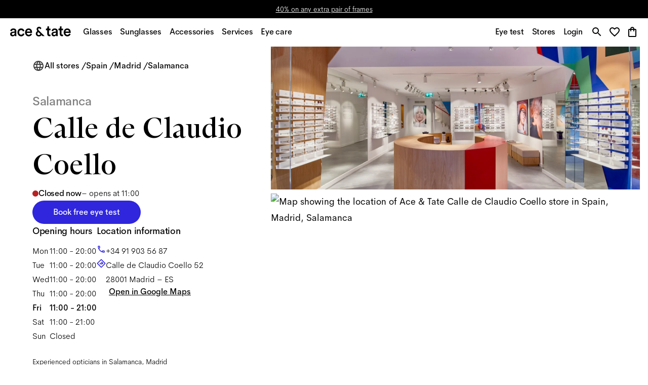

--- FILE ---
content_type: text/html; charset=utf-8
request_url: https://www.aceandtate.com/gb/stores/spain/madrid/calle-de-claudio-coello-52
body_size: 85235
content:
<!DOCTYPE html><html lang="en" prefix="og: http://ogp.me/ns#"><head><meta charSet="utf-8" data-next-head=""/><meta name="viewport" content="width=device-width, initial-scale=1.0, minimum-scale=1.0, maximum-scale=1.00, minimal-ui" data-next-head=""/><title data-next-head="">Optician Salamanca Madrid | Ace &amp; Tate</title><meta name="application-name" content="Optician Salamanca Madrid | Ace &amp; Tate" data-next-head=""/><meta name="description" content="Visit our Salamanca optician in Madrid to shop the latest glasses and sunglasses collection. ✓Free eye tests ✓Get you glasses the same day. Click here!" data-next-head=""/><meta http-equiv="X-UA-Compatible" content="IE=edge" data-next-head=""/><meta name="google-site-verification" content="BzEkx4crrCpfHH_kyMR95ubpf04klVI_tKCFxMg_Oq0" data-next-head=""/><link rel="canonical" href="https://www.aceandtate.com/gb/stores/spain/madrid/calle-de-claudio-coello-52" data-next-head=""/><meta property="og:title" content="Optician Salamanca Madrid | Ace &amp; Tate" data-next-head=""/><meta property="dc:title" content="Optician Salamanca Madrid | Ace &amp; Tate" data-next-head=""/><meta property="twitter:title" content="Optician Salamanca Madrid | Ace &amp; Tate" data-next-head=""/><meta property="og:type" content="website" data-next-head=""/><meta property="og:description" content="Visit our Salamanca optician in Madrid to shop the latest glasses and sunglasses collection. ✓Free eye tests ✓Get you glasses the same day. Click here!" data-next-head=""/><meta property="og:url" content="https://www.aceandtate.com/gb/stores/spain/madrid/calle-de-claudio-coello-52" data-next-head=""/><meta property="og:locale" content="gb" data-next-head=""/><meta property="og:image" content="//images.aceandtate.com/image/upload/c_crop,w_1200,h_630/q_auto:best/v1579513485/store%20images/Madrid/JPG_72dpi-Madrid_1.jpg" data-next-head=""/><meta name="twitter:site" content="@aceandtate" data-next-head=""/><meta name="twitter:creator" content="@aceandtate" data-next-head=""/><link rel="alternate" hrefLang="de-AT" href="https://www.aceandtate.com/at/stores/spanien/madrid/claudio-coello-52" data-next-head=""/><link rel="alternate" hrefLang="en-AT" href="https://www.aceandtate.com/at-en/stores/spain/madrid/calle-de-claudio-coello-52" data-next-head=""/><link rel="alternate" hrefLang="nl-BE" href="https://www.aceandtate.com/be/stores/spanje/madrid/claudio-coello-52" data-next-head=""/><link rel="alternate" hrefLang="en-BE" href="https://www.aceandtate.com/be-en/stores/spain/madrid/calle-de-claudio-coello-52" data-next-head=""/><link rel="alternate" hrefLang="fr-BE" href="https://www.aceandtate.com/be-fr/stores/espagne/madrid/claudio-coello-52" data-next-head=""/><link rel="alternate" hrefLang="de-CH" href="https://www.aceandtate.com/ch/stores/spanien/madrid/claudio-coello-52" data-next-head=""/><link rel="alternate" hrefLang="en-CH" href="https://www.aceandtate.com/ch-en/stores/spain/madrid/calle-de-claudio-coello-52" data-next-head=""/><link rel="alternate" hrefLang="fr-CH" href="https://www.aceandtate.com/ch-fr/stores/espagne/madrid/claudio-coello-52" data-next-head=""/><link rel="alternate" hrefLang="en-CZ" href="https://www.aceandtate.com/cz/stores/spain/madrid/calle-de-claudio-coello-52" data-next-head=""/><link rel="alternate" hrefLang="de-DE" href="https://www.aceandtate.com/de/stores/spanien/madrid/claudio-coello-52" data-next-head=""/><link rel="alternate" hrefLang="en-DE" href="https://www.aceandtate.com/de-en/stores/spain/madrid/calle-de-claudio-coello-52" data-next-head=""/><link rel="alternate" hrefLang="en-DK" href="https://www.aceandtate.com/dk/stores/spain/madrid/calle-de-claudio-coello-52" data-next-head=""/><link rel="alternate" hrefLang="es-ES" href="https://www.aceandtate.com/es/stores/espana/madrid/claudio-coello-52" data-next-head=""/><link rel="alternate" hrefLang="en-ES" href="https://www.aceandtate.com/es-en/stores/spain/madrid/calle-de-claudio-coello-52" data-next-head=""/><link rel="alternate" hrefLang="en-FI" href="https://www.aceandtate.com/fi/stores/spain/madrid/calle-de-claudio-coello-52" data-next-head=""/><link rel="alternate" hrefLang="fr-FR" href="https://www.aceandtate.com/fr/stores/espagne/madrid/claudio-coello-52" data-next-head=""/><link rel="alternate" hrefLang="en-FR" href="https://www.aceandtate.com/fr-en/stores/spain/madrid/calle-de-claudio-coello-52" data-next-head=""/><link rel="alternate" hrefLang="en-GB" href="https://www.aceandtate.com/gb/stores/spain/madrid/calle-de-claudio-coello-52" data-next-head=""/><link rel="alternate" hrefLang="en-IE" href="https://www.aceandtate.com/ie/stores/spain/madrid/calle-de-claudio-coello-52" data-next-head=""/><link rel="alternate" hrefLang="en-IT" href="https://www.aceandtate.com/it/stores/spain/madrid/calle-de-claudio-coello-52" data-next-head=""/><link rel="alternate" hrefLang="en-LU" href="https://www.aceandtate.com/lu/stores/spain/madrid/calle-de-claudio-coello-52" data-next-head=""/><link rel="alternate" hrefLang="nl-NL" href="https://www.aceandtate.com/nl/stores/spanje/madrid/claudio-coello-52" data-next-head=""/><link rel="alternate" hrefLang="en-NL" href="https://www.aceandtate.com/nl-en/stores/spain/madrid/calle-de-claudio-coello-52" data-next-head=""/><link rel="alternate" hrefLang="en-PL" href="https://www.aceandtate.com/pl/stores/spain/madrid/calle-de-claudio-coello-52" data-next-head=""/><link rel="alternate" hrefLang="en-PT" href="https://www.aceandtate.com/pt/stores/spain/madrid/calle-de-claudio-coello-52" data-next-head=""/><link rel="alternate" hrefLang="en-RO" href="https://www.aceandtate.com/ro/stores/spain/madrid/calle-de-claudio-coello-52" data-next-head=""/><link rel="alternate" hrefLang="en-SE" href="https://www.aceandtate.com/se/stores/spain/madrid/calle-de-claudio-coello-52" data-next-head=""/><link rel="alternate" hrefLang="en-US" href="https://www.aceandtate.com/us/stores/spain/madrid/calle-de-claudio-coello-52" data-next-head=""/><meta name="msapplication-TileColor" content="#FFFFFF" data-next-head=""/><meta name="msapplication-TileImage" content="/static/favicons/mstile-144x144.png" data-next-head=""/><meta name="msapplication-square70x70logo" content="/static/favicons/mstile-70x70.png" data-next-head=""/><meta name="msapplication-square150x150logo" content="/static/favicons/mstile-150x150.png" data-next-head=""/><meta name="msapplication-wide310x150logo" content="/static/favicons/mstile-310x150.png" data-next-head=""/><meta name="msapplication-square310x310logo" content="/static/favicons/mstile-310x310.png" data-next-head=""/><link rel="apple-touch-icon-precomposed" sizes="57x57" href="/static/favicons/apple-touch-icon-57x57.png"/><link rel="apple-touch-icon-precomposed" sizes="114x114" href="/static/favicons/apple-touch-icon-114x114.png"/><link rel="apple-touch-icon-precomposed" sizes="72x72" href="/static/favicons/apple-touch-icon-72x72.png"/><link rel="apple-touch-icon-precomposed" sizes="144x144" href="/static/favicons/apple-touch-icon-144x144.png"/><link rel="apple-touch-icon-precomposed" sizes="60x60" href="/static/favicons/apple-touch-icon-60x60.png"/><link rel="apple-touch-icon-precomposed" sizes="120x120" href="/static/favicons/apple-touch-icon-120x120.png"/><link rel="apple-touch-icon-precomposed" sizes="76x76" href="/static/favicons/apple-touch-icon-76x76.png"/><link rel="apple-touch-icon-precomposed" sizes="152x152" href="/static/favicons/apple-touch-icon-152x152.png"/><link rel="icon" type="image/png" href="/static/favicons/favicon-196x196.png" sizes="196x196"/><link rel="icon" type="image/png" href="/static/favicons/favicon-96x96.png" sizes="96x96"/><link rel="icon" type="image/png" href="/static/favicons/favicon-32x32.png" sizes="32x32"/><link rel="icon" type="image/png" href="/static/favicons/favicon-16x16.png" sizes="16x16"/><link rel="icon" type="image/png" href="/static/favicons/favicon-128.png" sizes="128x128"/><link rel="icon" href="/static/favicons/favicon-white.ico" media="(prefers-color-scheme:dark)"/><link rel="preload" href="/_next/static/css/6e1aa3948f3cb6d5.css" as="style"/><script type="application/ld+json" data-next-head="">{"@context":"https://schema.org","@type":"Optician","address":{"@type":"PostalAddress","addressCountry":"Spain","addressLocality":"Madrid","postalCode":"28001","streetAddress":"Calle de Claudio Coello"},"geo":{"@type":"GeoCoordinates","latitude":"40.42755623791079","longitude":"-3.6861178388986673"},"image":"//images.aceandtate.com/image/upload/c_crop,w_1200,h_630/q_auto:best/v1579513485/store%20images/Madrid/JPG_72dpi-Madrid_1.jpg","name":"Ace & Tate","openingHoursSpecification":[{"@type":"OpeningHoursSpecification","closes":"20:00:00","dayOfWeek":"Monday","opens":"11:00:00"},{"@type":"OpeningHoursSpecification","closes":"20:00:00","dayOfWeek":"Tuesday","opens":"11:00:00"},{"@type":"OpeningHoursSpecification","closes":"20:00:00","dayOfWeek":"Wednesday","opens":"11:00:00"},{"@type":"OpeningHoursSpecification","closes":"20:00:00","dayOfWeek":"Thursday","opens":"11:00:00"},{"@type":"OpeningHoursSpecification","closes":"21:00:00","dayOfWeek":"Friday","opens":"11:00:00"},{"@type":"OpeningHoursSpecification","closes":"21:00:00","dayOfWeek":"Saturday","opens":"11:00:00"},{"@type":"OpeningHoursSpecification","closes":null,"dayOfWeek":"Sunday","opens":null}],"telephone":"+34 91 903 56 87","url":"https://aceandtate.com/gb/stores/spain/madrid/calle-de-claudio-coello-52"}</script><link rel="preload" as="image" imageSrcSet="https://images.aceandtate.com/image/upload/f_auto,c_limit,w_640,q_75/v1579513485/store%20images/Madrid/JPG_72dpi-Madrid_1.jpg 640w, https://images.aceandtate.com/image/upload/f_auto,c_limit,w_750,q_75/v1579513485/store%20images/Madrid/JPG_72dpi-Madrid_1.jpg 750w, https://images.aceandtate.com/image/upload/f_auto,c_limit,w_828,q_75/v1579513485/store%20images/Madrid/JPG_72dpi-Madrid_1.jpg 828w, https://images.aceandtate.com/image/upload/f_auto,c_limit,w_1080,q_75/v1579513485/store%20images/Madrid/JPG_72dpi-Madrid_1.jpg 1080w, https://images.aceandtate.com/image/upload/f_auto,c_limit,w_1200,q_75/v1579513485/store%20images/Madrid/JPG_72dpi-Madrid_1.jpg 1200w, https://images.aceandtate.com/image/upload/f_auto,c_limit,w_1920,q_75/v1579513485/store%20images/Madrid/JPG_72dpi-Madrid_1.jpg 1920w, https://images.aceandtate.com/image/upload/f_auto,c_limit,w_2048,q_75/v1579513485/store%20images/Madrid/JPG_72dpi-Madrid_1.jpg 2048w, https://images.aceandtate.com/image/upload/f_auto,c_limit,w_3840,q_75/v1579513485/store%20images/Madrid/JPG_72dpi-Madrid_1.jpg 3840w" imageSizes="100vw" data-next-head=""/><link rel="preload" as="image" imageSrcSet="https://images.aceandtate.com/image/upload/f_auto,c_limit,w_384,q_75/v1579513485/store%20images/Madrid/JPG_72dpi-Madrid_1.jpg 384w, https://images.aceandtate.com/image/upload/f_auto,c_limit,w_640,q_75/v1579513485/store%20images/Madrid/JPG_72dpi-Madrid_1.jpg 640w, https://images.aceandtate.com/image/upload/f_auto,c_limit,w_750,q_75/v1579513485/store%20images/Madrid/JPG_72dpi-Madrid_1.jpg 750w, https://images.aceandtate.com/image/upload/f_auto,c_limit,w_828,q_75/v1579513485/store%20images/Madrid/JPG_72dpi-Madrid_1.jpg 828w, https://images.aceandtate.com/image/upload/f_auto,c_limit,w_1080,q_75/v1579513485/store%20images/Madrid/JPG_72dpi-Madrid_1.jpg 1080w, https://images.aceandtate.com/image/upload/f_auto,c_limit,w_1200,q_75/v1579513485/store%20images/Madrid/JPG_72dpi-Madrid_1.jpg 1200w, https://images.aceandtate.com/image/upload/f_auto,c_limit,w_1920,q_75/v1579513485/store%20images/Madrid/JPG_72dpi-Madrid_1.jpg 1920w, https://images.aceandtate.com/image/upload/f_auto,c_limit,w_2048,q_75/v1579513485/store%20images/Madrid/JPG_72dpi-Madrid_1.jpg 2048w, https://images.aceandtate.com/image/upload/f_auto,c_limit,w_3840,q_75/v1579513485/store%20images/Madrid/JPG_72dpi-Madrid_1.jpg 3840w" imageSizes="50vw" data-next-head=""/><style id="stitches">--sxs{--sxs:2 c-iReiCg c-iZJWw c-cKTiRh c-bEvhdE c-dWqkUv c-kXwqTD c-ldDqbg c-dMlrOU c-iPTSum c-fOLgIK c-cAjNzh c-RiAye c-cmpvrW c-iEaCbx c-hceIGV c-ddBkoe c-jSDVcy c-fSiYpp c-bQzyIt c-ktyrIO c-bINCLB c-hVfSNw c-PJLV c-bNMZiD c-khbAdX c-cTpuIJ c-jmFnBK c-kVqZWw c-dTnDed c-JwShI c-fbQfYa c-lbDDmx c-hEEZZI c-cJDNYt c-byJPzq c-cyezlz c-TBJwV c-exFFqT c-llwnUu c-fNGGQo c-kOwnTH c-drIuCu c-jEfzgC c-hyszvj c-gGDPra c-hyJIOV c-khCgMR c-cEwjP c-bOPTb c-hPkwpc c-jviDzR c-jcyTLB c-kCyhNp c-geuoVM c-gnfiDh c-gBgrmY c-dyNzZL c-fdVJHh c-eTNAso c-dDwUti c-kjMjDP c-kWXCqs c-iPVkil c-kjKnbb c-gjrIXL c-dbvYOS c-dQMJo c-jHrYQR c-koCkhO c-bTfLJO c-jvpqtG c-bILEZM c-evzwgR c-bAKcMC c-kJWGej c-kUsynj c-jNOned c-SrTrJ c-kHGwDn c-TyKaO c-jSAhCh c-bNgoMp c-gJpxRh c-eXiABz c-fSIfDT c-cQDDCb c-aMjZq c-hLXth c-kBYYkb c-hVwRda c-eEiocL c-iRilvR c-cGxgJS c-gdJhCj c-ioNsSd c-ezAINV c-dpIdSG c-dWwrDw c-gsLoGk c-dLHtpC c-gkrZsQ c-gagzLr c-WfMrt c-jmPXMM c-lmlyQM c-foGYDh c-fCDrYJ c-iWMNB c-fEyqKl c-hJBRGM c-fYiwUD c-kDluKQ c-iVzKZS c-bYsths c-kJBPmU c-dFsyGK c-ewbEvZ c-hWuOJb c-klptBd}@media{.c-iReiCg{box-sizing:border-box;min-width:0px;margin:0;padding:0;border:0;list-style:none}.c-iZJWw{display:block;padding-top:0px;padding-bottom:0px}@media (max-width: 479px){.c-iZJWw{display:none}}.c-cKTiRh{position:relative;padding-top:0px;padding-bottom:0px;display:block;opacity:1}@media (max-width: 479px){.c-cKTiRh{display:none}}.c-bEvhdE{position:absolute;top:0px;left:0px;overflow:hidden;width:100%;height:100%;display:grid}.c-dWqkUv{position:relative;padding-left:0px;padding-right:0px;display:grid;grid-template-rows:auto auto auto;grid-template-columns:1fr}.c-kXwqTD{grid-column:1 / span 1;padding-left:0px;padding-right:0px;position:relative}@media (max-width: 479px){.c-kXwqTD{padding-left:max(0px, calc(calc(100% - 500px) / 2));padding-right:max(0px, calc(calc(100% - 500px) / 2))}}.c-ldDqbg{position:relative;width:100%;border-radius:0px;overflow:hidden;pointer-events:none;display:grid;grid-template-columns:1fr;grid-template-rows:1fr}.c-dMlrOU{position:absolute;top:0px;left:0px;width:100%;height:100%;opacity:0;cursor:pointer;display:block;pointer-events:auto}.c-iPTSum{grid-column:1 / span 1;grid-row:1 / span 1;position:relative;display:grid}.c-fOLgIK{padding-bottom:auto;height:100vh}@media (max-width: 1023px){.c-fOLgIK{padding-bottom:56.25%;height:auto}}@media (max-width: 479px){.c-fOLgIK{padding-bottom:150%}}.c-cAjNzh{display:none}@media (min-width: 0px) and (max-width: 1679px){.c-cAjNzh{display:contents}}.c-RiAye{display:none}@media (min-width: 1681px) and (max-width: 99998px){.c-RiAye{display:contents}}.c-cmpvrW{position:relative}.c-iEaCbx{position:absolute;top:0px;left:0px;width:100%;height:100%;transition:opacity .15s}.c-iEaCbx img{object-fit:cover}.c-hceIGV{display:grid;grid-column:1 / span 1;grid-row:1 / span 1;position:relative;padding-left:max(0px, 24px);padding-right:max(0px, 24px);padding-top:24px;padding-bottom:24px;align-self:end;justify-self:start}@media (max-width: 1023px){.c-hceIGV{padding-left:max(0px, 16px);padding-right:max(0px, 16px);justify-self:center}}.c-ddBkoe{position:relative;grid-column:1 / span 1;grid-row:1 / span 1;display:grid}.c-jSDVcy{grid-column:1 / span 1;grid-row:1 / span 1;display:flex;justify-content:flex-start;align-items:flex-start}@media (max-width: 479px){.c-jSDVcy{justify-content:center}}.c-fSiYpp{position:relative;width:auto;max-width:100%}.c-bQzyIt{display:grid}.c-ktyrIO{display:flex;justify-content:flex-start;padding-left:0px;padding-right:0px;padding-top:0px;padding-bottom:0px}.c-bINCLB{position:relative;max-width:100%;width:960px;margin-bottom:24px;pointer-events:none}@media (max-width: 1679px){.c-bINCLB{width:704px}}@media (max-width: 1023px){.c-bINCLB{width:10000px;margin-bottom:16px}}@media (max-width: 479px){.c-bINCLB{width:448px}}.c-hVfSNw{display:flex;justify-content:flex-start;text-align:left}.c-bNMZiD{line-height:initial;word-break:break-word}.c-khbAdX{color:#FFF;font-weight:500;font-style:initial;letter-spacing:-0.015px;font-family:'AmperSans', 'Helvetica Neue', Helvetica, Arial, sans-serif;font-size:30px;line-height:44px}.c-khbAdX *{font-family:inherit;font-style:inherit;color:inherit}@media (max-width: 1679px){.c-khbAdX{font-size:24px;line-height:32px}}@media (max-width: 479px){.c-khbAdX{font-size:18px;line-height:28px}}.c-cTpuIJ{position:relative;max-width:100%;width:640px;margin-bottom:0px;pointer-events:auto}@media (max-width: 479px){.c-cTpuIJ{width:320px}}.c-jmFnBK{display:flex;flex-wrap:wrap;flex-direction:row;justify-content:flex-start;align-items:center;gap:12px;pointer-events:auto}.c-kVqZWw{display:none;padding-top:0px;padding-bottom:0px}@media (max-width: 479px){.c-kVqZWw{display:block}}.c-dTnDed{position:relative;padding-top:0px;padding-bottom:0px;display:none;opacity:1}@media (max-width: 479px){.c-dTnDed{display:block}}.c-JwShI{padding-bottom:auto;height:100vh}@media (max-width: 1023px){.c-JwShI{padding-bottom:56.25%;height:auto}}@media (max-width: 479px){.c-JwShI{padding-bottom:125%}}.c-fbQfYa{display:none}@media (min-width: 0px) and (max-width: 479px){.c-fbQfYa{display:contents}}.c-lbDDmx{display:none}@media (min-width: 481px) and (max-width: 99998px){.c-lbDDmx{display:contents}}.c-hEEZZI{display:block;padding-top:0px;padding-bottom:0px}.c-cJDNYt{position:relative;padding-top:0px;padding-bottom:0px;display:block;opacity:1}.c-byJPzq{grid-column:1 / span 1;padding-left:0px;padding-right:0px;position:relative}.c-cyezlz{display:flex;flex-direction:row;justify-content:space-between;gap:0px;align-items:start}@media (max-width: 767px){.c-cyezlz{flex-direction:column;gap:24px}}@media (max-width: 479px){.c-cyezlz{gap:0px}}.c-TBJwV{display:grid;order:0;margin-left:0px;margin-right:0px;align-self:unset;width:calc(calc(0.5 * calc(100% - 24px - 24px)) + 24px);position:relative;margin-top:0px}@media (max-width: 767px){.c-TBJwV{align-self:start;width:100%;position:unset;margin-top:unset}}.c-exFFqT{position:relative;width:100%;border-radius:0px;box-shadow:none;border:0px solid #000;overflow:visible;pointer-events:none;display:grid;grid-template-columns:1fr;grid-template-rows:1fr}.c-llwnUu{position:relative;display:grid;grid-column:1 / span 1;grid-row:1 / span 1}.c-fNGGQo{position:relative;border-radius:0;overflow:visible;display:grid}.c-kOwnTH{padding-bottom:100%;height:auto}.c-drIuCu{grid-column:1 / span 1;grid-row:1 / span 1;display:flex;justify-content:flex-start;align-items:flex-start}.c-jEfzgC{display:grid;grid-column:1 / span 1;grid-row:1 / span 1;position:relative;margin-left:24px;margin-right:24px;margin-top:24px;margin-bottom:24px;align-self:end;justify-self:center}.c-hyszvj{position:relative;border-radius:0px;overflow:visible;display:grid;box-shadow:none;border:0px solid #000}.c-gGDPra{grid-column:1 / span 1;grid-row:1 / span 1;display:flex;justify-content:center;align-items:center}.c-hyJIOV{position:relative;max-width:100%;width:10000px;margin-bottom:0px;pointer-events:auto}.c-khCgMR{display:flex;flex-wrap:wrap;flex-direction:row;justify-content:flex-start;align-items:center;gap:0px;pointer-events:auto}.c-cEwjP{display:grid;margin-left:0px;margin-right:0px;align-self:unset;width:calc(calc(0.5 * calc(100% - 24px - 24px)) + 24px);margin-top:0px}@media (max-width: 767px){.c-cEwjP{align-self:end;width:100%;margin-top:unset}}.c-bOPTb{position:relative;padding-bottom:56.25%;height:auto}.c-hPkwpc{position:absolute;top:0px;left:0px;width:100%;height:100%;background-color:#F0F0F0}.c-jviDzR{grid-column:1 / span 1;position:relative}.c-jcyTLB{position:relative;padding-left:0px;padding-right:0px}.c-kCyhNp{position:relative;display:block;overflow-x:visible}.c-kCyhNp::-webkit-scrollbar{display:none}.c-kCyhNp{scrollbar-width:none;width:100%;border-top:0px solid #000;border-bottom:1px solid #000;border-left:0px solid #000;border-right:0px solid #000;padding-top:0px;padding-bottom:0px;padding-left:24px;padding-right:32px}@media (max-width: 1279px){.c-kCyhNp{padding-right:24px}}@media (max-width: 1023px){.c-kCyhNp{padding-left:16px}}@media (max-width: 479px){.c-kCyhNp{display:flex;overflow-x:auto;padding-left:0px;padding-right:0px}}.c-geuoVM{display:grid;flex-direction:row;flex-wrap:nowrap;grid-template-columns:repeat(3, minmax(0, 1fr));grid-column-gap:max(0px, 0px);grid-row-gap:max(0px, 0px);align-items:stretch;width:100%}@media (max-width: 1279px){.c-geuoVM{grid-template-columns:repeat(2, minmax(0, 1fr))}}@media (max-width: 479px){.c-geuoVM{display:flex;grid-template-columns:repeat(1, minmax(0, 1fr));grid-column-gap:0px}}.c-gnfiDh{display:none;height:1px;position:relative;flex-grow:0;flex-shrink:0;flex-basis:0px;z-index:0}@media (max-width: 479px){.c-gnfiDh{display:block;flex-basis:calc(0px + 16px)}}.c-gBgrmY{display:grid;position:relative;margin-right:unset;flex-grow:unset;flex-shrink:unset;width:unset}@media (max-width: 479px){.c-gBgrmY{margin-right:0px;flex-grow:0;flex-shrink:0;width:calc(calc(calc(100% - 0px - 0px) - calc(max(0px, 0px) * 0)) / 1)}}.c-dyNzZL{position:absolute;display:none}.c-fdVJHh{position:absolute;display:unset;top:calc(0px * -1);right:min(-1px, calc(calc(max(0px, 0px) / -2) + calc(0px / -2)));width:0px;height:calc(100% + 0px + 0px);background:#000;z-index:50}@media (max-width: 479px){.c-fdVJHh{display:none;top:unset;right:unset;width:unset;height:unset;background:unset;z-index:unset}}.c-eTNAso{display:grid;position:relative;align-items:center}.c-dDwUti{position:relative;width:100%;border-radius:0px;box-shadow:none;border:0px solid #000;overflow:visible;pointer-events:auto;display:grid}.c-kjMjDP{position:absolute;top:0px;left:0px;width:100%;height:100%;opacity:0;cursor:pointer;display:none;pointer-events:auto}.c-kWXCqs{position:relative;display:none}.c-iPVkil{position:relative;padding-bottom:150%;height:auto}.c-kjKnbb{position:absolute;top:0px;left:0px;width:100%;height:100%;background-color:#E8E8E8}.c-gjrIXL{grid-column:1 / span 1;grid-row:1 / span 1;display:none;justify-content:flex-start;align-items:flex-start}.c-dbvYOS{display:flex;justify-content:flex-start;padding-left:0px;padding-right:0px;padding-top:16px;padding-bottom:16px}@media (max-width: 767px){.c-dbvYOS{padding-top:23.114666666666665px;padding-bottom:23.114666666666665px}}@media (max-width: 479px){.c-dbvYOS{padding-top:24px;padding-bottom:24px}}.c-dQMJo{position:relative;max-width:100%;width:10000px;margin-bottom:0px;pointer-events:none}.c-jHrYQR{color:#000;font-weight:500;font-style:initial;letter-spacing:-0.015px;font-family:'AmperSans', 'Helvetica Neue', Helvetica, Arial, sans-serif;font-size:54px;line-height:68px}.c-jHrYQR *{font-family:inherit;font-style:inherit;color:inherit}@media (max-width: 1679px){.c-jHrYQR{font-size:43px;line-height:53px}}@media (max-width: 479px){.c-jHrYQR{font-size:32px;line-height:44px}}.c-koCkhO{display:none;position:absolute;top:0px;left:0px;right:auto;height:100%;justify-content:center;align-items:center;pointer-events:none;z-index:100;transition:opacity .15s;opacity:0}.c-bTfLJO{position:relative;left:auto;pointer-events:initial}@media (max-width: 479px){.c-bTfLJO{left:-50%}}.c-jvpqtG{margin:0px;padding:0px;overflow:hidden;background:transparent;-webkit-appearance:none;position:relative;display:grid;justify-content:center;align-items:center;width:40px;height:40px;background-color:#D8D8D880;border-width:0;border-color:#000;border-style:solid;border-radius:50%;box-shadow:none;transition:opacity .15s}.c-jvpqtG:hover{opacity:0.75}.c-jvpqtG{cursor:pointer}.c-bILEZM{display:grid;width:24px;height:24px}.c-evzwgR{display:grid;color:#000}.c-bAKcMC{display:none;position:absolute;top:0px;left:auto;right:0px;height:100%;justify-content:center;align-items:center;pointer-events:none;z-index:100;transition:opacity .15s;opacity:0}.c-kJWGej{position:relative;left:auto;pointer-events:initial}@media (max-width: 479px){.c-kJWGej{left:50%}}.c-kUsynj{position:relative;padding-top:24px;padding-bottom:24px;display:block;opacity:1}@media (max-width: 767px){.c-kUsynj{padding-top:16px;padding-bottom:16px}}.c-jNOned{position:relative;display:block;overflow-x:visible}.c-jNOned::-webkit-scrollbar{display:none}.c-jNOned{scrollbar-width:none;width:100%;border-top:0px solid #F0F0F0;border-bottom:0px solid #F0F0F0;border-left:1px solid #F0F0F0;border-right:1px solid #F0F0F0;padding-top:0px;padding-bottom:0px;padding-left:24px;padding-right:24px}@media (max-width: 767px){.c-jNOned{padding-left:16px;padding-right:16px}}@media (max-width: 479px){.c-jNOned{display:flex;overflow-x:auto;padding-left:0px;padding-right:0px}}.c-SrTrJ{display:grid;flex-direction:row;flex-wrap:nowrap;grid-template-columns:repeat(4, minmax(0, 1fr));grid-column-gap:max(24px, 0px);grid-row-gap:max(0px, 0px);align-items:stretch;width:100%}@media (max-width: 767px){.c-SrTrJ{grid-column-gap:max(16px, 0px)}}@media (max-width: 479px){.c-SrTrJ{display:flex;grid-template-columns:repeat(2.25, minmax(0, 1fr));grid-column-gap:0px}}.c-kHGwDn{display:grid;position:relative;margin-right:unset;flex-grow:unset;flex-shrink:unset;width:unset}@media (max-width: 479px){.c-kHGwDn{margin-right:max(16px, 0px);flex-grow:0;flex-shrink:0;width:calc(calc(calc(100% - 0px - 0px) - calc(max(16px, 0px) * 1.25)) / 2.25)}}.c-TyKaO{position:absolute;top:calc(0px * -1);right:min(-1px, calc(calc(max(24px, 0px) / -2) + calc(0px / -2)));width:0px;height:calc(100% + 0px + 0px);background:#F0F0F0;z-index:50}@media (max-width: 767px){.c-TyKaO{right:min(-1px, calc(calc(max(16px, 0px) / -2) + calc(0px / -2)))}}.c-jSAhCh{display:grid;position:relative;align-items:flex-start}.c-bNgoMp{display:grid;position:relative;margin-right:unset;flex-grow:unset;flex-shrink:unset;width:unset}@media (max-width: 479px){.c-bNgoMp{margin-right:0px;flex-grow:0;flex-shrink:0;width:calc(calc(calc(100% - 0px - 0px) - calc(max(16px, 0px) * 1.25)) / 2.25)}}.c-gJpxRh{margin:0px;padding:0px;overflow:hidden;background:transparent;-webkit-appearance:none;position:relative;display:grid;justify-content:center;align-items:center;width:48px;height:48px;background-color:lightgrey;border-radius:50%;border:0px solid lightgrey;transition:opacity .15s}.c-gJpxRh:hover{opacity:0.75}.c-gJpxRh{cursor:pointer}.c-eXiABz{display:grid;color:#FFF}.c-fSIfDT{position:relative;display:block;overflow-x:visible}.c-fSIfDT::-webkit-scrollbar{display:none}.c-fSIfDT{scrollbar-width:none;width:100%;border-top:none;border-bottom:none;border-left:none;border-right:none;padding-top:0px;padding-bottom:0px;padding-left:0px;padding-right:0px}@media (max-width: 479px){.c-fSIfDT{display:flex;overflow-x:auto}}.c-cQDDCb{display:grid;flex-direction:row;flex-wrap:nowrap;grid-template-columns:repeat(3, minmax(0, 1fr));grid-column-gap:0px;grid-row-gap:0px;align-items:stretch;width:100%}@media (max-width: 479px){.c-cQDDCb{display:flex;grid-template-columns:repeat(1.25, minmax(0, 1fr))}}.c-aMjZq{display:none;height:1px;position:relative;flex-grow:0;flex-shrink:0;flex-basis:0px;z-index:0}@media (max-width: 479px){.c-aMjZq{display:block;flex-basis:calc(0px + 0px)}}.c-hLXth{display:grid;position:relative;margin-right:unset;flex-grow:unset;flex-shrink:unset;width:unset}@media (max-width: 479px){.c-hLXth{margin-right:0px;flex-grow:0;flex-shrink:0;width:calc(calc(calc(100% - 0px - 0px) - calc(0px * 0.25)) / 1.25)}}.c-kBYYkb{display:none}.c-hVwRda{display:flex;justify-content:flex-start;padding-left:24px;padding-right:24px;padding-top:24px;padding-bottom:24px}@media (max-width: 767px){.c-hVwRda{padding-left:16px;padding-right:16px;padding-top:16px;padding-bottom:16px}}@media (max-width: 479px){.c-hVwRda{padding-left:24px;padding-right:24px;padding-top:24px;padding-bottom:24px}}.c-eEiocL{position:relative;max-width:100%;width:512px;margin-bottom:0px;pointer-events:none}.c-iRilvR{color:#FFF;font-weight:400;font-style:initial;letter-spacing:0;font-family:'ATArizonaSerif', serif;font-size:54px;line-height:68px}.c-iRilvR *{font-family:inherit;font-style:inherit;color:inherit}@media (max-width: 1679px){.c-iRilvR{font-size:43px;line-height:53px}}@media (max-width: 1023px){.c-iRilvR{font-size:32px;line-height:44px}}@media (max-width: 479px){.c-iRilvR{font-size:24px;line-height:32px}}.c-cGxgJS{display:grid;grid-column:1 / span 1;grid-row:1 / span 1;position:relative;margin-left:24px;margin-right:24px;margin-top:24px;margin-bottom:24px;align-self:end;justify-self:center}@media (max-width: 767px){.c-cGxgJS{margin-left:16px;margin-right:16px;margin-top:16px;margin-bottom:16px}}@media (max-width: 479px){.c-cGxgJS{margin-left:24px;margin-right:24px;margin-top:24px;margin-bottom:24px}}.c-gdJhCj{position:relative;display:block;overflow-x:visible}.c-gdJhCj::-webkit-scrollbar{display:none}.c-gdJhCj{scrollbar-width:none;width:100%;border-top:1px solid #000;border-bottom:1px solid #000;border-left:0px solid #000;border-right:0px solid #000;padding-top:0px;padding-bottom:0px;padding-left:0px;padding-right:0px}.c-ioNsSd{display:grid;flex-direction:row;flex-wrap:nowrap;grid-template-columns:repeat(3, minmax(0, 1fr));grid-column-gap:max(0px, 1px);grid-row-gap:max(0px, 1px);align-items:stretch;width:100%}@media (max-width: 479px){.c-ioNsSd{grid-template-columns:repeat(1, minmax(0, 1fr))}}.c-ezAINV{display:none;height:1px;position:relative;flex-grow:0;flex-shrink:0;flex-basis:0px;z-index:0}.c-dpIdSG{position:relative;display:grid}.c-dWwrDw{position:absolute;bottom:unset;width:unset;left:unset;height:unset;background:unset;z-index:unset;display:none}@media (max-width: 479px){.c-dWwrDw{bottom:min(-1px, calc(calc(max(0px, 1px) / -2) + calc(1px / -2)));width:calc(100% + 0px + 0px);left:calc(0px * -1);height:1px;background:#000;z-index:50;display:unset}}.c-gsLoGk{position:absolute;display:unset;top:calc(0px * -1);right:min(-1px, calc(calc(max(0px, 1px) / -2) + calc(1px / -2)));width:1px;height:calc(100% + 0px + 0px);background:#000;z-index:50}@media (max-width: 479px){.c-gsLoGk{display:none;top:unset;right:unset;width:unset;height:unset;background:unset;z-index:unset}}.c-dLHtpC{position:relative;width:100%;border-radius:0px;box-shadow:none;border:0px solid #000;overflow:visible;pointer-events:auto;display:grid;grid-template-columns:1fr;grid-template-rows:1fr}.c-gkrZsQ{position:relative;padding-bottom:100%;height:auto}@media (max-width: 479px){.c-gkrZsQ{padding-bottom:0.001%}}.c-gagzLr{color:#000;font-weight:500;font-style:initial;letter-spacing:-0.015px;font-family:'AmperSans', 'Helvetica Neue', Helvetica, Arial, sans-serif;font-size:54px;line-height:68px}.c-gagzLr *{font-family:inherit;font-style:inherit;color:inherit}@media (max-width: 1679px){.c-gagzLr{font-size:43px;line-height:53px}}@media (max-width: 1023px){.c-gagzLr{font-weight:400;letter-spacing:0;font-family:'ATArizonaSerif', serif;font-size:32px;line-height:44px}}@media (max-width: 479px){.c-gagzLr{font-size:24px;line-height:32px}}.c-WfMrt{display:flex;flex-wrap:wrap;flex-direction:column;justify-content:normal;align-items:flex-start;gap:0px;pointer-events:auto}.c-jmPXMM{position:relative;width:100%;border-radius:0px;box-shadow:none;border:0px solid #000;overflow:visible;pointer-events:none;display:flex;align-items:stretch;flex-direction:column}.c-lmlyQM{position:relative;display:grid;flex:0 0 auto}.c-foGYDh{grid-column:1 / span 1;grid-row:1 / span 1;display:flex;justify-content:flex-start;align-items:flex-end}.c-fCDrYJ{display:flex;justify-content:flex-start;padding-left:24px;padding-right:24px;padding-top:24px;padding-bottom:0px}@media (max-width: 767px){.c-fCDrYJ{padding-left:16px;padding-right:16px;padding-top:16px}}@media (max-width: 479px){.c-fCDrYJ{padding-left:24px;padding-right:24px;padding-top:24px}}.c-iWMNB{color:#000;font-weight:400;font-style:initial;letter-spacing:0;font-family:'ATArizonaSerif', serif;font-size:30px;line-height:44px}.c-iWMNB *{font-family:inherit;font-style:inherit;color:inherit}@media (max-width: 1679px){.c-iWMNB{font-size:24px;line-height:32px}}@media (max-width: 1023px){.c-iWMNB{font-size:18px;line-height:28px}}@media (max-width: 479px){.c-iWMNB{font-size:16px;line-height:24px}}.c-fEyqKl{display:flex;justify-content:flex-start;padding-left:24px;padding-right:24px;padding-top:0px;padding-bottom:24px}@media (max-width: 767px){.c-fEyqKl{padding-left:16px;padding-right:16px;padding-bottom:16px}}@media (max-width: 479px){.c-fEyqKl{padding-left:24px;padding-right:24px;padding-bottom:24px}}.c-hJBRGM{color:#000;font-weight:200;font-style:initial;letter-spacing:0;font-family:'AmperSans', 'Helvetica Neue', Helvetica, Arial, sans-serif;font-size:18px;line-height:28px}.c-hJBRGM *{font-family:inherit;font-style:inherit;color:inherit}@media (max-width: 1679px){.c-hJBRGM{font-size:16px}}@media (max-width: 1023px){.c-hJBRGM{font-size:14px;line-height:24px}}@media (max-width: 479px){.c-hJBRGM{font-size:12px;line-height:20px}}.c-fYiwUD{display:grid;flex:1 1 auto}.c-kDluKQ{position:relative;left:auto;pointer-events:initial}.c-iVzKZS{position:relative;display:block;overflow-x:visible}.c-iVzKZS::-webkit-scrollbar{display:none}.c-iVzKZS{scrollbar-width:none;width:100%;border-top:0px solid #000;border-bottom:1px solid #000;border-left:0px solid #000;border-right:0px solid #000;padding-top:0px;padding-bottom:0px;padding-left:0px;padding-right:0px}.c-bYsths{position:relative;display:grid;grid-row:1 / span 2;grid-column:1 / span 2}@media (max-width: 479px){.c-bYsths{grid-row:unset;grid-column:unset}}.c-kJBPmU{position:absolute;bottom:min(-1px, calc(calc(max(0px, 1px) / -2) + calc(1px / -2)));width:calc(100% + 0px + calc(max(0px, 1px) / 2));left:calc(max(0px, 1px) / -2);height:1px;background:#000;z-index:50}@media (max-width: 479px){.c-kJBPmU{width:calc(100% + 0px + 0px);left:calc(0px * -1)}}.c-dFsyGK{color:#000;font-weight:200;font-style:initial;letter-spacing:0;font-family:'AmperSans', 'Helvetica Neue', Helvetica, Arial, sans-serif;font-size:18px;line-height:28px}.c-dFsyGK *{font-family:inherit;font-style:inherit;color:inherit}@media (max-width: 1679px){.c-dFsyGK{font-size:16px}}@media (max-width: 479px){.c-dFsyGK{font-size:14px;line-height:24px}}.c-ewbEvZ{display:grid;order:0;margin-left:0px;margin-right:0px;align-self:unset;width:calc(calc(0.5 * calc(100% - 90px - 90px)) + 90px);position:relative;margin-top:0px}@media (max-width: 1679px){.c-ewbEvZ{width:calc(calc(0.5 * calc(100% - 64px - 64px)) + 64px)}}@media (max-width: 1023px){.c-ewbEvZ{width:calc(calc(0.5 * calc(100% - 40px - 40px)) + 40px)}}@media (max-width: 767px){.c-ewbEvZ{align-self:start;width:100%;position:unset;margin-top:unset}}.c-hWuOJb{display:grid;margin-left:0px;margin-right:0px;align-self:unset;width:calc(calc(0.5 * calc(100% - 90px - 90px)) + 90px);margin-top:0px}@media (max-width: 1679px){.c-hWuOJb{width:calc(calc(0.5 * calc(100% - 64px - 64px)) + 64px)}}@media (max-width: 1023px){.c-hWuOJb{width:calc(calc(0.5 * calc(100% - 40px - 40px)) + 40px)}}@media (max-width: 767px){.c-hWuOJb{align-self:end;width:100%;margin-top:unset}}.c-klptBd{color:#FFF;font-weight:500;font-style:initial;letter-spacing:-0.015px;font-family:'AmperSans', 'Helvetica Neue', Helvetica, Arial, sans-serif;font-size:30px;line-height:44px}.c-klptBd *{font-family:inherit;font-style:inherit;color:inherit}@media (max-width: 1679px){.c-klptBd{font-size:24px;line-height:32px}}@media (max-width: 479px){.c-klptBd{font-size:16px;line-height:24px}}}</style><link rel="stylesheet" href="/_next/static/css/6e1aa3948f3cb6d5.css" data-n-g=""/><noscript data-n-css=""></noscript><script defer="" noModule="" src="/_next/static/chunks/polyfills-42372ed130431b0a.js"></script><script src="/_next/static/chunks/webpack-85956ed9072af8ea.js" defer=""></script><script src="/_next/static/chunks/framework-7ef8cdb186bceb58.js" defer=""></script><script src="/_next/static/chunks/main-1077accc70bc20a0.js" defer=""></script><script src="/_next/static/chunks/pages/_app-c5d2d6569745dff4.js" defer=""></script><script src="/_next/static/chunks/3767-aba076227d46c674.js" defer=""></script><script src="/_next/static/chunks/6030-34022c3b97f76b11.js" defer=""></script><script src="/_next/static/chunks/8736-006077a79923a589.js" defer=""></script><script src="/_next/static/chunks/1127-4535ad72c9d7ff83.js" defer=""></script><script src="/_next/static/chunks/pages/%5Blocale%5D/stores/%5Bcountry%5D/%5Bcity%5D/%5Bstore%5D-bc79cfc52ddfaf6a.js" defer=""></script><script src="/_next/static/2qn6q1OO-uNaKWSdj6Bbh/_buildManifest.js" defer=""></script><script src="/_next/static/2qn6q1OO-uNaKWSdj6Bbh/_ssgManifest.js" defer=""></script><style data-styled="" data-styled-version="5.3.11">:root{--grid-xxs:4px;--grid-xs:8px;--grid-s:12px;--grid-m:24px;--grid-l:40px;--grid-xl:80px;--grid-xxl:120px;}/*!sc*/
@media (max-width:768px){:root{--grid-xl:56px;--grid-xxl:56px;}}/*!sc*/
@media (max-width:540px){:root{--grid-xl:24px;--grid-xxl:24px;--grid-l:20px;--grid-m:16px;}}/*!sc*/
html{line-height:1.15;-webkit-text-size-adjust:100%;}/*!sc*/
body{margin:0;}/*!sc*/
main{display:block;}/*!sc*/
h1{font-size:2em;margin:0.67em 0;}/*!sc*/
hr{box-sizing:content-box;height:0;overflow:visible;}/*!sc*/
pre{font-family:monospace,monospace;font-size:1em;}/*!sc*/
a{background-color:transparent;}/*!sc*/
abbr[title]{border-bottom:none;-webkit-text-decoration:underline;text-decoration:underline;-webkit-text-decoration:underline dotted;text-decoration:underline dotted;}/*!sc*/
b,strong{font-weight:bolder;}/*!sc*/
code,kbd,samp{font-family:monospace,monospace;font-size:1em;}/*!sc*/
small{font-size:80%;}/*!sc*/
sub,sup{font-size:75%;line-height:0;position:relative;vertical-align:baseline;}/*!sc*/
sub{bottom:-0.25em;}/*!sc*/
sup{top:-0.5em;}/*!sc*/
img{border-style:none;}/*!sc*/
button,input,optgroup,select,textarea{font-family:inherit;font-size:100%;line-height:1.15;margin:0;}/*!sc*/
button,input{overflow:visible;}/*!sc*/
button,select{text-transform:none;}/*!sc*/
button,[type="button"],[type="reset"],[type="submit"]{-webkit-appearance:button;}/*!sc*/
button::-moz-focus-inner,[type="button"]::-moz-focus-inner,[type="reset"]::-moz-focus-inner,[type="submit"]::-moz-focus-inner{border-style:none;padding:0;}/*!sc*/
button:-moz-focusring,[type="button"]:-moz-focusring,[type="reset"]:-moz-focusring,[type="submit"]:-moz-focusring{outline:1px dotted ButtonText;}/*!sc*/
fieldset{padding:0.35em 0.75em 0.625em;}/*!sc*/
legend{box-sizing:border-box;color:inherit;display:table;max-width:100%;padding:0;white-space:normal;}/*!sc*/
progress{vertical-align:baseline;}/*!sc*/
textarea{overflow:auto;}/*!sc*/
[type="checkbox"],[type="radio"]{box-sizing:border-box;padding:0;}/*!sc*/
[type="number"]::-webkit-inner-spin-button,[type="number"]::-webkit-outer-spin-button{height:auto;}/*!sc*/
[type="search"]{-webkit-appearance:textfield;outline-offset:-2px;}/*!sc*/
[type="search"]::-webkit-search-decoration{-webkit-appearance:none;}/*!sc*/
::-webkit-file-upload-button{-webkit-appearance:button;font:inherit;}/*!sc*/
details{display:block;}/*!sc*/
summary{display:list-item;}/*!sc*/
template{display:none;}/*!sc*/
[hidden]{display:none;}/*!sc*/
html{font-size:18px;line-height:32px;}/*!sc*/
body{-webkit-font-smoothing:antialiased;-moz-osx-font-smoothing:grayscale;overflow-x:hidden;}/*!sc*/
body.ReactModal__Body--open,body.no-scroll{overflow:hidden;}/*!sc*/
.ReactModal__Overlay{background-color:rgba(15,45,140,0.20);}/*!sc*/
.activeNav{opacity:.3;}/*!sc*/
.NewsletterModal .ReactModal__Overlay{opacity:0 !important;-webkit-transition:all 1000ms ease;transition:all 1000ms ease;}/*!sc*/
.NewsletterModal .ReactModal__Overlay--after-open{opacity:1 !important;}/*!sc*/
.NewsletterModal .ReactModal__Overlay--before-close{opacity:0 !important;}/*!sc*/
.NewsletterModal .ReactModal__Content{display:block;-webkit-transition:all 1000ms ease;transition:all 1000ms ease;}/*!sc*/
.ReactModalFaq .ReactModal__Overlay{opacity:0 !important;-webkit-transition:all 300ms ease;transition:all 300ms ease;}/*!sc*/
.ReactModalFaq .ReactModal__Overlay--after-open{opacity:1 !important;}/*!sc*/
.ReactModalFaq .ReactModal__Overlay--before-close{opacity:0 !important;}/*!sc*/
.ReactModalFaq .ReactModal__Content{top:50% !important;-webkit-transition:all 300ms ease;transition:all 300ms ease;background:transparent !important;}/*!sc*/
.ReactModalFaq .ReactModal__Content--after-open{top:10% !important;}/*!sc*/
.ReactModalFaq .ReactModal__Content--before-close{top:50% !important;}/*!sc*/
html{box-sizing:border-box;}/*!sc*/
*,*::before,*::after{box-sizing:inherit;}/*!sc*/
button,[role="button"]{cursor:pointer;}/*!sc*/
button{color:inherit;background-color:transparent;outline:none;border:none;}/*!sc*/
button:focus-visible{outline:-webkit-focus-ring-color auto 1px;}/*!sc*/
button,input,optgroup,select,textarea{font-family:'AmperSans','Helvetica Neue',Helvetica,Arial,sans-serif;}/*!sc*/
a{-webkit-text-decoration:none;text-decoration:none;color:inherit;cursor:pointer;}/*!sc*/
a:hover{-webkit-text-decoration:none;text-decoration:none;}/*!sc*/
#kustomer-ui-sdk-iframe{z-index:52 !important;}/*!sc*/
#_hj_feedback_container div[id$="feedback"][data-state=minimized]{z-index:47;}/*!sc*/
#_hj_feedback_container div[id$="feedback"][data-state=emotion]{z-index:53;}/*!sc*/
#optanon.classic #optanon-popup-bg,#optanon.classic #optanon-popup-wrapper{display:none;}/*!sc*/
fieldset{padding:0;border:0;}/*!sc*/
@media print{.noPrint,.noPrint img{display:none !important;}}/*!sc*/
data-styled.g2[id="sc-global-ekMjII1"]{content:"sc-global-ekMjII1,"}/*!sc*/
:root,:host{--ds-grid-gutter:8px;--ds-grid-padding:24px;}/*!sc*/
@media (min-width:480px){:root,:host{--ds-grid-padding:40px;}}/*!sc*/
@media (min-width:1024px){:root,:host{--ds-grid-padding:64px;--ds-grid-gutter:16px;}}/*!sc*/
@media (min-width:1680px){:root,:host{--ds-grid-gutter:24px;--ds-grid-padding:90px;}}/*!sc*/
html,*,*:after,*:before{box-sizing:border-box;font-family:"AmperSans","Helvetica Neue",Helvetica,Arial,sans-serif;}/*!sc*/
data-styled.g3[id="sc-global-dVLOiD1"]{content:"sc-global-dVLOiD1,"}/*!sc*/
.knJmWT{color:inherit;margin:0;font-size:12px;line-height:20px;font-family:'AmperSans','Helvetica Neue',Helvetica,Arial,sans-serif;font-weight:200;-webkit-letter-spacing:0em;-moz-letter-spacing:0em;-ms-letter-spacing:0em;letter-spacing:0em;}/*!sc*/
@media (min-width:1024px){.knJmWT{font-size:14px;line-height:24px;}}/*!sc*/
@media (min-width:1680px){.knJmWT{font-size:16px;line-height:28px;}}/*!sc*/
.iOpwtO{margin:0;font-size:16px;line-height:24px;font-family:'AmperSans','Helvetica Neue',Helvetica,Arial,sans-serif;font-weight:500;-webkit-letter-spacing:-0.015em;-moz-letter-spacing:-0.015em;-ms-letter-spacing:-0.015em;letter-spacing:-0.015em;}/*!sc*/
@media (min-width:1024px){.iOpwtO{font-size:18px;line-height:28px;}}/*!sc*/
@media (min-width:1680px){.iOpwtO{font-size:22px;line-height:32px;}}/*!sc*/
.iOpwtO span.font-serif{font-family:'ATArizonaSerif',serif;font-weight:400;-webkit-letter-spacing:0em;-moz-letter-spacing:0em;-ms-letter-spacing:0em;letter-spacing:0em;}/*!sc*/
.fbUFEy{margin:0;font-size:18px;line-height:28px;font-family:'AmperSans','Helvetica Neue',Helvetica,Arial,sans-serif;font-weight:500;-webkit-letter-spacing:-0.015em;-moz-letter-spacing:-0.015em;-ms-letter-spacing:-0.015em;letter-spacing:-0.015em;}/*!sc*/
@media (min-width:1024px){.fbUFEy{font-size:24px;line-height:32px;}}/*!sc*/
@media (min-width:1680px){.fbUFEy{font-size:30px;line-height:44px;}}/*!sc*/
.fbUFEy span.font-serif{font-family:'ATArizonaSerif',serif;font-weight:400;-webkit-letter-spacing:0em;-moz-letter-spacing:0em;-ms-letter-spacing:0em;letter-spacing:0em;}/*!sc*/
.eydUCs{margin:0;font-size:18px;line-height:28px;font-family:'AmperSans','Helvetica Neue',Helvetica,Arial,sans-serif;font-weight:200;-webkit-letter-spacing:0em;-moz-letter-spacing:0em;-ms-letter-spacing:0em;letter-spacing:0em;}/*!sc*/
@media (min-width:1024px){.eydUCs{font-size:20px;line-height:32px;}}/*!sc*/
@media (min-width:1680px){.eydUCs{font-size:22px;line-height:36px;}}/*!sc*/
.jDhDAi{margin:0;font-size:14px;line-height:24px;font-family:'AmperSans','Helvetica Neue',Helvetica,Arial,sans-serif;font-weight:200;-webkit-letter-spacing:0em;-moz-letter-spacing:0em;-ms-letter-spacing:0em;letter-spacing:0em;font-weight:500;}/*!sc*/
@media (min-width:1024px){.jDhDAi{font-size:16px;line-height:28px;}}/*!sc*/
@media (min-width:1680px){.jDhDAi{font-size:18px;line-height:28px;}}/*!sc*/
.IjCIn{margin:0;margin-bottom:12px;font-size:43px;line-height:53px;font-family:'ATArizonaSerif',serif;font-weight:400;-webkit-letter-spacing:0em;-moz-letter-spacing:0em;-ms-letter-spacing:0em;letter-spacing:0em;}/*!sc*/
@media (min-width:1024px){.IjCIn{font-size:57px;line-height:72px;}}/*!sc*/
@media (min-width:1680px){.IjCIn{font-size:72px;line-height:86px;}}/*!sc*/
.gSpYgW{color:rgba(0,0,0,1);margin:0;font-size:14px;line-height:20px;font-family:'AmperSans','Helvetica Neue',Helvetica,Arial,sans-serif;font-weight:500;-webkit-letter-spacing:-0.015em;-moz-letter-spacing:-0.015em;-ms-letter-spacing:-0.015em;letter-spacing:-0.015em;}/*!sc*/
@media (min-width:1024px){.gSpYgW{font-size:16px;line-height:24px;}}/*!sc*/
@media (min-width:1680px){.gSpYgW{font-size:18px;line-height:28px;}}/*!sc*/
.gJKUOq{color:rgba(0,0,0,1);margin:0;font-size:14px;line-height:24px;font-family:'AmperSans','Helvetica Neue',Helvetica,Arial,sans-serif;font-weight:200;-webkit-letter-spacing:0em;-moz-letter-spacing:0em;-ms-letter-spacing:0em;letter-spacing:0em;}/*!sc*/
@media (min-width:1024px){.gJKUOq{font-size:16px;line-height:28px;}}/*!sc*/
@media (min-width:1680px){.gJKUOq{font-size:18px;line-height:28px;}}/*!sc*/
.bTiYcG{margin:0;font-size:16px;line-height:20px;font-family:'AmperSans','Helvetica Neue',Helvetica,Arial,sans-serif;font-weight:200;-webkit-letter-spacing:0em;-moz-letter-spacing:0em;-ms-letter-spacing:0em;letter-spacing:0em;font-weight:500;}/*!sc*/
@media (min-width:1024px){.bTiYcG{font-size:16px;line-height:20px;}}/*!sc*/
@media (min-width:1680px){.bTiYcG{font-size:16px;line-height:20px;}}/*!sc*/
.hcoySc{margin:0;margin-bottom:12px;font-size:16px;line-height:24px;font-family:'AmperSans','Helvetica Neue',Helvetica,Arial,sans-serif;font-weight:500;-webkit-letter-spacing:-0.015em;-moz-letter-spacing:-0.015em;-ms-letter-spacing:-0.015em;letter-spacing:-0.015em;}/*!sc*/
@media (min-width:1024px){.hcoySc{font-size:18px;line-height:28px;}}/*!sc*/
@media (min-width:1680px){.hcoySc{font-size:22px;line-height:32px;}}/*!sc*/
.hcoySc span.font-serif{font-family:'ATArizonaSerif',serif;font-weight:400;-webkit-letter-spacing:0em;-moz-letter-spacing:0em;-ms-letter-spacing:0em;letter-spacing:0em;}/*!sc*/
.hSTNQV{margin:0;font-size:14px;line-height:24px;font-family:'AmperSans','Helvetica Neue',Helvetica,Arial,sans-serif;font-weight:200;-webkit-letter-spacing:0em;-moz-letter-spacing:0em;-ms-letter-spacing:0em;letter-spacing:0em;font-weight:200;}/*!sc*/
@media (min-width:1024px){.hSTNQV{font-size:16px;line-height:28px;}}/*!sc*/
@media (min-width:1680px){.hSTNQV{font-size:18px;line-height:28px;}}/*!sc*/
.gPFcTM{margin:0;font-size:14px;line-height:24px;font-family:'AmperSans','Helvetica Neue',Helvetica,Arial,sans-serif;font-weight:200;-webkit-letter-spacing:0em;-moz-letter-spacing:0em;-ms-letter-spacing:0em;letter-spacing:0em;}/*!sc*/
@media (min-width:1024px){.gPFcTM{font-size:16px;line-height:28px;}}/*!sc*/
@media (min-width:1680px){.gPFcTM{font-size:18px;line-height:28px;}}/*!sc*/
.ktHune{margin:0;font-size:12px;line-height:20px;font-family:'AmperSans','Helvetica Neue',Helvetica,Arial,sans-serif;font-weight:200;-webkit-letter-spacing:0em;-moz-letter-spacing:0em;-ms-letter-spacing:0em;letter-spacing:0em;}/*!sc*/
@media (min-width:1024px){.ktHune{font-size:14px;line-height:24px;}}/*!sc*/
@media (min-width:1680px){.ktHune{font-size:16px;line-height:28px;}}/*!sc*/
.ebwcFT{margin:0;margin-bottom:40px;font-size:32px;line-height:44px;font-family:'AmperSans','Helvetica Neue',Helvetica,Arial,sans-serif;font-weight:500;-webkit-letter-spacing:-0.015em;-moz-letter-spacing:-0.015em;-ms-letter-spacing:-0.015em;letter-spacing:-0.015em;}/*!sc*/
@media (min-width:1024px){.ebwcFT{font-size:43px;line-height:53px;}}/*!sc*/
@media (min-width:1680px){.ebwcFT{font-size:54px;line-height:68px;}}/*!sc*/
.ebwcFT span.font-serif{font-family:'ATArizonaSerif',serif;font-weight:400;-webkit-letter-spacing:0em;-moz-letter-spacing:0em;-ms-letter-spacing:0em;letter-spacing:0em;}/*!sc*/
.bDvsEP{margin:0;font-size:32px;line-height:44px;font-family:'ATArizonaSerif',serif;font-weight:400;-webkit-letter-spacing:0em;-moz-letter-spacing:0em;-ms-letter-spacing:0em;letter-spacing:0em;}/*!sc*/
@media (min-width:1024px){.bDvsEP{font-size:43px;line-height:53px;}}/*!sc*/
@media (min-width:1680px){.bDvsEP{font-size:54px;line-height:68px;}}/*!sc*/
.bITfdq{margin:0;margin-bottom:12px;font-size:14px;line-height:24px;font-family:'AmperSans','Helvetica Neue',Helvetica,Arial,sans-serif;font-weight:200;-webkit-letter-spacing:0em;-moz-letter-spacing:0em;-ms-letter-spacing:0em;letter-spacing:0em;}/*!sc*/
@media (min-width:1024px){.bITfdq{font-size:16px;line-height:28px;}}/*!sc*/
@media (min-width:1680px){.bITfdq{font-size:18px;line-height:28px;}}/*!sc*/
.kjLUnU{margin:0;font-size:14px;line-height:20px;font-family:'AmperSans','Helvetica Neue',Helvetica,Arial,sans-serif;font-weight:500;-webkit-letter-spacing:-0.015em;-moz-letter-spacing:-0.015em;-ms-letter-spacing:-0.015em;letter-spacing:-0.015em;}/*!sc*/
@media (min-width:1024px){.kjLUnU{font-size:16px;line-height:24px;}}/*!sc*/
@media (min-width:1680px){.kjLUnU{font-size:18px;line-height:28px;}}/*!sc*/
.gYFCNV{margin:0;margin-bottom:24px;font-size:32px;line-height:44px;font-family:'AmperSans','Helvetica Neue',Helvetica,Arial,sans-serif;font-weight:500;-webkit-letter-spacing:-0.015em;-moz-letter-spacing:-0.015em;-ms-letter-spacing:-0.015em;letter-spacing:-0.015em;}/*!sc*/
@media (min-width:1024px){.gYFCNV{font-size:43px;line-height:53px;}}/*!sc*/
@media (min-width:1680px){.gYFCNV{font-size:54px;line-height:68px;}}/*!sc*/
.gYFCNV span.font-serif{font-family:'ATArizonaSerif',serif;font-weight:400;-webkit-letter-spacing:0em;-moz-letter-spacing:0em;-ms-letter-spacing:0em;letter-spacing:0em;}/*!sc*/
.kdXJNc{margin:0;margin-bottom:12px;font-size:32px;line-height:44px;font-family:'AmperSans','Helvetica Neue',Helvetica,Arial,sans-serif;font-weight:500;-webkit-letter-spacing:-0.015em;-moz-letter-spacing:-0.015em;-ms-letter-spacing:-0.015em;letter-spacing:-0.015em;}/*!sc*/
@media (min-width:1024px){.kdXJNc{font-size:43px;line-height:53px;}}/*!sc*/
@media (min-width:1680px){.kdXJNc{font-size:54px;line-height:68px;}}/*!sc*/
.kdXJNc span.font-serif{font-family:'ATArizonaSerif',serif;font-weight:400;-webkit-letter-spacing:0em;-moz-letter-spacing:0em;-ms-letter-spacing:0em;letter-spacing:0em;}/*!sc*/
.bPZuXN{margin:0;margin-bottom:40px;font-size:14px;line-height:24px;font-family:'AmperSans','Helvetica Neue',Helvetica,Arial,sans-serif;font-weight:200;-webkit-letter-spacing:0em;-moz-letter-spacing:0em;-ms-letter-spacing:0em;letter-spacing:0em;}/*!sc*/
@media (min-width:1024px){.bPZuXN{font-size:16px;line-height:28px;}}/*!sc*/
@media (min-width:1680px){.bPZuXN{font-size:18px;line-height:28px;}}/*!sc*/
.dJA-dOx{margin:0;font-size:10px;line-height:16px;font-family:'AmperSans','Helvetica Neue',Helvetica,Arial,sans-serif;font-weight:200;-webkit-letter-spacing:0em;-moz-letter-spacing:0em;-ms-letter-spacing:0em;letter-spacing:0em;}/*!sc*/
@media (min-width:1024px){.dJA-dOx{font-size:12px;line-height:24px;}}/*!sc*/
@media (min-width:1680px){.dJA-dOx{font-size:14px;line-height:24px;}}/*!sc*/
.eFVikA{margin:0;font-size:16px;line-height:20px;font-family:'AmperSans','Helvetica Neue',Helvetica,Arial,sans-serif;font-weight:200;-webkit-letter-spacing:0em;-moz-letter-spacing:0em;-ms-letter-spacing:0em;letter-spacing:0em;}/*!sc*/
@media (min-width:1024px){.eFVikA{font-size:16px;line-height:20px;}}/*!sc*/
@media (min-width:1680px){.eFVikA{font-size:16px;line-height:20px;}}/*!sc*/
.jXmHBe{margin:0;margin-bottom:12px;font-size:24px;line-height:32px;font-family:'AmperSans','Helvetica Neue',Helvetica,Arial,sans-serif;font-weight:500;-webkit-letter-spacing:-0.015em;-moz-letter-spacing:-0.015em;-ms-letter-spacing:-0.015em;letter-spacing:-0.015em;}/*!sc*/
@media (min-width:1024px){.jXmHBe{font-size:32px;line-height:44px;}}/*!sc*/
@media (min-width:1680px){.jXmHBe{font-size:40px;line-height:56px;}}/*!sc*/
.jXmHBe span.font-serif{font-family:'ATArizonaSerif',serif;font-weight:400;-webkit-letter-spacing:0em;-moz-letter-spacing:0em;-ms-letter-spacing:0em;letter-spacing:0em;}/*!sc*/
.drRymX{margin:0;font-size:14px;line-height:24px;font-family:'AmperSans','Helvetica Neue',Helvetica,Arial,sans-serif;font-weight:200;-webkit-letter-spacing:0em;-moz-letter-spacing:0em;-ms-letter-spacing:0em;letter-spacing:0em;font-weight:400;}/*!sc*/
@media (min-width:1024px){.drRymX{font-size:16px;line-height:28px;}}/*!sc*/
@media (min-width:1680px){.drRymX{font-size:18px;line-height:28px;}}/*!sc*/
.dnNFlz{color:inherit;margin:0;font-size:18px;line-height:28px;font-family:'AmperSans','Helvetica Neue',Helvetica,Arial,sans-serif;font-weight:500;-webkit-letter-spacing:-0.015em;-moz-letter-spacing:-0.015em;-ms-letter-spacing:-0.015em;letter-spacing:-0.015em;}/*!sc*/
@media (min-width:1024px){.dnNFlz{font-size:24px;line-height:32px;}}/*!sc*/
@media (min-width:1680px){.dnNFlz{font-size:30px;line-height:44px;}}/*!sc*/
.dnNFlz span.font-serif{font-family:'ATArizonaSerif',serif;font-weight:400;-webkit-letter-spacing:0em;-moz-letter-spacing:0em;-ms-letter-spacing:0em;letter-spacing:0em;}/*!sc*/
.kiLGyj{margin:0;font-size:18px;line-height:28px;font-family:'AmperSans','Helvetica Neue',Helvetica,Arial,sans-serif;font-weight:200;-webkit-letter-spacing:0em;-moz-letter-spacing:0em;-ms-letter-spacing:0em;letter-spacing:0em;font-weight:400;}/*!sc*/
@media (min-width:1024px){.kiLGyj{font-size:20px;line-height:32px;}}/*!sc*/
@media (min-width:1680px){.kiLGyj{font-size:22px;line-height:36px;}}/*!sc*/
data-styled.g4[id="Typography__StyledTypography-sc-knnod7-0"]{content:"knJmWT,iOpwtO,fbUFEy,eydUCs,jDhDAi,IjCIn,gSpYgW,gJKUOq,bTiYcG,hcoySc,hSTNQV,gPFcTM,ktHune,ebwcFT,bDvsEP,bITfdq,kjLUnU,gYFCNV,kdXJNc,bPZuXN,dJA-dOx,eFVikA,jXmHBe,drRymX,dnNFlz,kiLGyj,"}/*!sc*/
.dlyeaq{color:rgba(0,0,0,0.75);border:0;-webkit-clip:rect(0 0 0 0);clip:rect(0 0 0 0);height:1px;margin:-1px;overflow:hidden;padding:0;position:absolute;width:1px;}/*!sc*/
.fsGHwj{color:rgba(0,0,0,0.75);}/*!sc*/
data-styled.g8[id="styles__FormLabel-sc-c4okla-0"]{content:"dlyeaq,fsGHwj,"}/*!sc*/
.kyqcJg{border:none;padding:0;display:-webkit-box;display:-webkit-flex;display:-ms-flexbox;display:flex;-webkit-flex-direction:column;-ms-flex-direction:column;flex-direction:column;-webkit-align-items:flex-start;-webkit-box-align:flex-start;-ms-flex-align:flex-start;align-items:flex-start;}/*!sc*/
data-styled.g9[id="styles__InputGroup-sc-c4okla-1"]{content:"kyqcJg,"}/*!sc*/
.yepLr{display:-webkit-box;display:-webkit-flex;display:-ms-flexbox;display:flex;-webkit-align-items:center;-webkit-box-align:center;-ms-flex-align:center;align-items:center;}/*!sc*/
.yepLr style{margin:24px 0 40px;}/*!sc*/
.iGQRbs{display:-webkit-box;display:-webkit-flex;display:-ms-flexbox;display:flex;-webkit-flex-direction:column;-ms-flex-direction:column;flex-direction:column;gap:40px;}/*!sc*/
.iGQRbs theme shadow{subtle:drop-shadow(0 5px 10px rgba(0,0,0,0.1));}/*!sc*/
.RzFhq{display:-webkit-box;display:-webkit-flex;display:-ms-flexbox;display:flex;-webkit-align-items:flex-start;-webkit-box-align:flex-start;-ms-flex-align:flex-start;align-items:flex-start;-webkit-flex-direction:column;-ms-flex-direction:column;flex-direction:column;gap:12px;}/*!sc*/
.RzFhq theme shadow{subtle:drop-shadow(0 5px 10px rgba(0,0,0,0.1));}/*!sc*/
.ddfRyM{display:-webkit-box;display:-webkit-flex;display:-ms-flexbox;display:flex;gap:24px;}/*!sc*/
.ddfRyM style{-webkit-flex-wrap:wrap;-ms-flex-wrap:wrap;flex-wrap:wrap;}/*!sc*/
.ddfRyM theme shadow{subtle:drop-shadow(0 5px 10px rgba(0,0,0,0.1));}/*!sc*/
.hrVkMY{display:-webkit-box;display:-webkit-flex;display:-ms-flexbox;display:flex;-webkit-flex-direction:column;-ms-flex-direction:column;flex-direction:column;gap:8px;}/*!sc*/
.hrVkMY theme shadow{subtle:drop-shadow(0 5px 10px rgba(0,0,0,0.1));}/*!sc*/
.bTTFWU{display:-webkit-box;display:-webkit-flex;display:-ms-flexbox;display:flex;-webkit-align-items:baseline;-webkit-box-align:baseline;-ms-flex-align:baseline;align-items:baseline;gap:8px;}/*!sc*/
.bTTFWU theme shadow{subtle:drop-shadow(0 5px 10px rgba(0,0,0,0.1));}/*!sc*/
.egZEUM{display:-webkit-box;display:-webkit-flex;display:-ms-flexbox;display:flex;gap:8px;-webkit-align-items:baseline;-webkit-box-align:baseline;-ms-flex-align:baseline;align-items:baseline;}/*!sc*/
.egZEUM theme shadow{subtle:drop-shadow(0 5px 10px rgba(0,0,0,0.1));}/*!sc*/
.cRjdPx{display:-webkit-box;display:-webkit-flex;display:-ms-flexbox;display:flex;-webkit-align-items:center;-webkit-box-align:center;-ms-flex-align:center;align-items:center;data-testid:service-mobile-S1 - FreeEyeTest;gap:12px;}/*!sc*/
.cRjdPx theme shadow{subtle:drop-shadow(0 5px 10px rgba(0,0,0,0.1));}/*!sc*/
.fyMnKy{display:-webkit-box;display:-webkit-flex;display:-ms-flexbox;display:flex;-webkit-align-items:center;-webkit-box-align:center;-ms-flex-align:center;align-items:center;data-testid:service-mobile-S2 - SameDayService;gap:12px;}/*!sc*/
.fyMnKy theme shadow{subtle:drop-shadow(0 5px 10px rgba(0,0,0,0.1));}/*!sc*/
.cjnwJm{display:-webkit-box;display:-webkit-flex;display:-ms-flexbox;display:flex;-webkit-align-items:center;-webkit-box-align:center;-ms-flex-align:center;align-items:center;data-testid:service-mobile-S3 - MeasurementPrescription;gap:12px;}/*!sc*/
.cjnwJm theme shadow{subtle:drop-shadow(0 5px 10px rgba(0,0,0,0.1));}/*!sc*/
.jrRsVQ{display:-webkit-box;display:-webkit-flex;display:-ms-flexbox;display:flex;-webkit-align-items:center;-webkit-box-align:center;-ms-flex-align:center;align-items:center;data-testid:service-mobile-S4 - GlassesAdjustment;gap:12px;}/*!sc*/
.jrRsVQ theme shadow{subtle:drop-shadow(0 5px 10px rgba(0,0,0,0.1));}/*!sc*/
.eDVckJ{display:-webkit-box;display:-webkit-flex;display:-ms-flexbox;display:flex;-webkit-align-items:center;-webkit-box-align:center;-ms-flex-align:center;align-items:center;data-testid:service-mobile-S5 - PersonalStyle;gap:12px;}/*!sc*/
.eDVckJ theme shadow{subtle:drop-shadow(0 5px 10px rgba(0,0,0,0.1));}/*!sc*/
.jhrLjn{display:-webkit-box;display:-webkit-flex;display:-ms-flexbox;display:flex;-webkit-flex-direction:column;-ms-flex-direction:column;flex-direction:column;gap:12px;}/*!sc*/
.jhrLjn theme shadow{subtle:drop-shadow(0 5px 10px rgba(0,0,0,0.1));}/*!sc*/
.buihmF{display:-webkit-box;display:-webkit-flex;display:-ms-flexbox;display:flex;-webkit-align-items:flex-start;-webkit-box-align:flex-start;-ms-flex-align:flex-start;align-items:flex-start;gap:8px;}/*!sc*/
.buihmF theme shadow{subtle:drop-shadow(0 5px 10px rgba(0,0,0,0.1));}/*!sc*/
data-styled.g17[id="Flex-sc-1n2d1zn-0"]{content:"yepLr,iGQRbs,RzFhq,ddfRyM,hrVkMY,bTTFWU,egZEUM,cRjdPx,fyMnKy,cjnwJm,jrRsVQ,eDVckJ,jhrLjn,buihmF,"}/*!sc*/
.yFfMq{display:-webkit-box;display:-webkit-flex;display:-ms-flexbox;display:flex;-webkit-align-items:center;-webkit-box-align:center;-ms-flex-align:center;align-items:center;-webkit-box-pack:center;-webkit-justify-content:center;-ms-flex-pack:center;justify-content:center;width:100%;height:100%;position:relative;}/*!sc*/
data-styled.g18[id="Checkbox__RadixIndicator-sc-1plh5fa-0"]{content:"yFfMq,"}/*!sc*/
.gksILL{-webkit-flex-shrink:0;-ms-flex-negative:0;flex-shrink:0;--radio-size:20px;--radio-border:2px;background-color:white;width:var(--radio-size);height:var(--radio-size);padding:2px;border:solid var(--radio-border);border-radius:var(--radio-border);}/*!sc*/
.gksILL[data-state='checked']{background-color:rgba(47,38,221,1);border:rgba(47,38,221,1);color:rgba(255,255,255,1);}/*!sc*/
.gksILL[data-state='checked'][data-disabled]{background-color:rgba(0,0,0,0.1);color:rgba(0,0,0,0.3);}/*!sc*/
.gksILL[data-state='unchecked'][data-disabled]{border:solid var(--radio-border) rgba(0,0,0,0.1);color:rgba(0,0,0,0.3);}/*!sc*/
data-styled.g19[id="Checkbox__RadixRoot-sc-1plh5fa-1"]{content:"gksILL,"}/*!sc*/
.dviMhU{display:-webkit-box;display:-webkit-flex;display:-ms-flexbox;display:flex;-webkit-flex-flow:column;-ms-flex-flow:column;flex-flow:column;padding-bottom:4px;}/*!sc*/
@media (min-width:480px){.dviMhU{padding-bottom:12px;}}/*!sc*/
data-styled.g20[id="AccordionStyles__AccordionInnerBody-sc-1snmkh4-0"]{content:"dviMhU,"}/*!sc*/
.hwcPoq{opacity:0;max-height:0;position:relative;top:-8px;overflow:hidden;-webkit-transition:all 350ms ease-out;transition:all 350ms ease-out;visibility:hidden;}/*!sc*/
@media (min-width:480px){.hwcPoq{top:-12px;}}/*!sc*/
data-styled.g21[id="AccordionStyles__AccordionOuterBody-sc-1snmkh4-1"]{content:"hwcPoq,"}/*!sc*/
.kYfDHH{position:relative;padding:0 12px;}/*!sc*/
.kYfDHH:after{content:'';position:absolute;bottom:0;left:0;height:1px;width:100%;background-color:rgba(0,0,0,0.2);}/*!sc*/
.kYfDHH:first-of-type:before{content:'';position:absolute;top:0;left:0;height:1px;width:100%;background-color:rgba(0,0,0,0.2);}/*!sc*/
@media (min-width:1024px){.kYfDHH:first-of-type:before{content:none;}}/*!sc*/
data-styled.g22[id="AccordionStyles__AccordionWrapper-sc-1snmkh4-2"]{content:"kYfDHH,"}/*!sc*/
.hCQRpF > svg{font-size:20px;}/*!sc*/
@media (min-width:1024px){.hCQRpF > svg{font-size:24px;}}/*!sc*/
data-styled.g23[id="AccordionStyles__AccordionIcon-sc-1snmkh4-3"]{content:"hCQRpF,"}/*!sc*/
.brSGrc{display:-webkit-box;display:-webkit-flex;display:-ms-flexbox;display:flex;gap:8px;-webkit-align-items:center;-webkit-box-align:center;-ms-flex-align:center;align-items:center;width:100%;background:none;border:none;text-align:left;-webkit-box-pack:justify;-webkit-justify-content:space-between;-ms-flex-pack:justify;justify-content:space-between;padding:12px 0;color:inherit;cursor:pointer;}/*!sc*/
@media (min-width:1024px){.brSGrc{padding:24px 0;gap:24px;}}/*!sc*/
.brSGrc:focus-visible{background:rgba(0,0,0,0.1);outline:none;}/*!sc*/
data-styled.g24[id="AccordionStyles__AccordionTitle-sc-1snmkh4-4"]{content:"brSGrc,"}/*!sc*/
.kFsiQt{width:100%;padding:0 var(--ds-grid-padding);}/*!sc*/
data-styled.g25[id="Grid__GridWrapper-sc-19se5q7-0"]{content:"kFsiQt,"}/*!sc*/
.ipPyeQ{display:-webkit-box;display:-webkit-flex;display:-ms-flexbox;display:flex;-webkit-align-items:center;-webkit-box-align:center;-ms-flex-align:center;align-items:center;-webkit-box-pack:start;-webkit-justify-content:flex-start;-ms-flex-pack:start;justify-content:flex-start;grid-gap:var(--ds-grid-gutter);-webkit-flex-wrap:wrap;-ms-flex-wrap:wrap;flex-wrap:wrap;}/*!sc*/
.ipPyeQ > *{-webkit-flex-shrink:0;-ms-flex-negative:0;flex-shrink:0;-webkit-box-flex:0;-webkit-flex-grow:0;-ms-flex-positive:0;flex-grow:0;}/*!sc*/
.kIvcXS{display:-webkit-box;display:-webkit-flex;display:-ms-flexbox;display:flex;-webkit-align-items:center;-webkit-box-align:center;-ms-flex-align:center;align-items:center;-webkit-box-pack:center;-webkit-justify-content:center;-ms-flex-pack:center;justify-content:center;grid-gap:var(--ds-grid-gutter);-webkit-flex-wrap:wrap;-ms-flex-wrap:wrap;flex-wrap:wrap;}/*!sc*/
.kIvcXS > *{-webkit-flex-shrink:0;-ms-flex-negative:0;flex-shrink:0;-webkit-box-flex:0;-webkit-flex-grow:0;-ms-flex-positive:0;flex-grow:0;width:calc( (100% / 1) - calc(var(--ds-grid-gutter) / 1 * 0) );}/*!sc*/
.ckyrAt{display:-webkit-box;display:-webkit-flex;display:-ms-flexbox;display:flex;-webkit-align-items:flex-start;-webkit-box-align:flex-start;-ms-flex-align:flex-start;align-items:flex-start;-webkit-box-pack:start;-webkit-justify-content:flex-start;-ms-flex-pack:start;justify-content:flex-start;grid-gap:var(--ds-grid-gutter);-webkit-flex-wrap:wrap;-ms-flex-wrap:wrap;flex-wrap:wrap;}/*!sc*/
.ckyrAt > *{-webkit-flex-shrink:0;-ms-flex-negative:0;flex-shrink:0;-webkit-box-flex:0;-webkit-flex-grow:0;-ms-flex-positive:0;flex-grow:0;}/*!sc*/
.bWnJAt{display:-webkit-box;display:-webkit-flex;display:-ms-flexbox;display:flex;-webkit-align-items:center;-webkit-box-align:center;-ms-flex-align:center;align-items:center;-webkit-box-pack:center;-webkit-justify-content:center;-ms-flex-pack:center;justify-content:center;grid-gap:var(--ds-grid-gutter);-webkit-flex-wrap:wrap;-ms-flex-wrap:wrap;flex-wrap:wrap;}/*!sc*/
.bWnJAt > *{-webkit-flex-shrink:0;-ms-flex-negative:0;flex-shrink:0;-webkit-box-flex:0;-webkit-flex-grow:0;-ms-flex-positive:0;flex-grow:0;}/*!sc*/
.dOxGVo{display:-webkit-box;display:-webkit-flex;display:-ms-flexbox;display:flex;-webkit-align-items:flex-start;-webkit-box-align:flex-start;-ms-flex-align:flex-start;align-items:flex-start;-webkit-box-pack:center;-webkit-justify-content:center;-ms-flex-pack:center;justify-content:center;grid-gap:var(--ds-grid-gutter);-webkit-flex-wrap:wrap;-ms-flex-wrap:wrap;flex-wrap:wrap;}/*!sc*/
.dOxGVo > *{-webkit-flex-shrink:0;-ms-flex-negative:0;flex-shrink:0;-webkit-box-flex:0;-webkit-flex-grow:0;-ms-flex-positive:0;flex-grow:0;}/*!sc*/
data-styled.g26[id="Grid__GridContainer-sc-19se5q7-1"]{content:"ipPyeQ,kIvcXS,ckyrAt,bWnJAt,dOxGVo,"}/*!sc*/
.imXtLw{-webkit-flex-shrink:0;-ms-flex-negative:0;flex-shrink:0;-webkit-box-flex:0;-webkit-flex-grow:0;-ms-flex-positive:0;flex-grow:0;width:calc( (100% / 1) - calc(var(--ds-grid-gutter) / 1 * 0) );}/*!sc*/
@media (min-width:1024px){.imXtLw{width:calc( (100% / 2.4) - calc(var(--ds-grid-gutter) / 2.4 * 1.4) );}}/*!sc*/
.PzStJ{-webkit-flex-shrink:0;-ms-flex-negative:0;flex-shrink:0;-webkit-box-flex:0;-webkit-flex-grow:0;-ms-flex-positive:0;flex-grow:0;width:calc( (100% / 1) - calc(var(--ds-grid-gutter) / 1 * 0) );}/*!sc*/
@media (min-width:1024px){.PzStJ{width:calc( (100% / 1.7142857142857142) - calc(var(--ds-grid-gutter) / 1.7142857142857142 * 0.7142857142857142) );}}/*!sc*/
.kuwoqg{-webkit-flex-shrink:0;-ms-flex-negative:0;flex-shrink:0;-webkit-box-flex:0;-webkit-flex-grow:0;-ms-flex-positive:0;flex-grow:0;}/*!sc*/
.iNupb{-webkit-flex-shrink:0;-ms-flex-negative:0;flex-shrink:0;-webkit-box-flex:0;-webkit-flex-grow:0;-ms-flex-positive:0;flex-grow:0;width:calc( (100% / 1) - calc(var(--ds-grid-gutter) / 1 * 0) );}/*!sc*/
.dOA-DTH{-webkit-flex-shrink:0;-ms-flex-negative:0;flex-shrink:0;-webkit-box-flex:0;-webkit-flex-grow:0;-ms-flex-positive:0;flex-grow:0;width:calc( (100% / 1) - calc(var(--ds-grid-gutter) / 1 * 0) );}/*!sc*/
@media (min-width:480px){.dOA-DTH{width:calc( (100% / 2) - calc(var(--ds-grid-gutter) / 2 * 1) );}}/*!sc*/
@media (min-width:1024px){.dOA-DTH{width:calc( (100% / 3) - calc(var(--ds-grid-gutter) / 3 * 2) );}}/*!sc*/
.dHzHyJ{-webkit-flex-shrink:0;-ms-flex-negative:0;flex-shrink:0;-webkit-box-flex:0;-webkit-flex-grow:0;-ms-flex-positive:0;flex-grow:0;width:calc( (100% / 1) - calc(var(--ds-grid-gutter) / 1 * 0) );}/*!sc*/
@media (min-width:1024px){.dHzHyJ{width:calc( (100% / 3) - calc(var(--ds-grid-gutter) / 3 * 2) );}}/*!sc*/
.vqOtU{-webkit-flex-shrink:0;-ms-flex-negative:0;flex-shrink:0;-webkit-box-flex:0;-webkit-flex-grow:0;-ms-flex-positive:0;flex-grow:0;width:calc( (100% / 1) - calc(var(--ds-grid-gutter) / 1 * 0) );}/*!sc*/
@media (min-width:1024px){.vqOtU{width:calc( (100% / 1.5) - calc(var(--ds-grid-gutter) / 1.5 * 0.5) );}}/*!sc*/
.dZsYpe{-webkit-flex-shrink:0;-ms-flex-negative:0;flex-shrink:0;-webkit-box-flex:0;-webkit-flex-grow:0;-ms-flex-positive:0;flex-grow:0;width:calc( (100% / 1) - calc(var(--ds-grid-gutter) / 1 * 0) );}/*!sc*/
@media (min-width:1024px){.dZsYpe{width:calc( (100% / 1.7142857142857142) - calc(var(--ds-grid-gutter) / 1.7142857142857142 * 0.7142857142857142) );}}/*!sc*/
@media (min-width:1680px){.dZsYpe{width:calc( (100% / 1.5) - calc(var(--ds-grid-gutter) / 1.5 * 0.5) );}}/*!sc*/
.bsGOem{-webkit-flex-shrink:0;-ms-flex-negative:0;flex-shrink:0;-webkit-box-flex:0;-webkit-flex-grow:0;-ms-flex-positive:0;flex-grow:0;width:calc( (100% / 1) - calc(var(--ds-grid-gutter) / 1 * 0) );}/*!sc*/
@media (min-width:1024px){.bsGOem{width:calc( (100% / 2.4) - calc(var(--ds-grid-gutter) / 2.4 * 1.4) );}}/*!sc*/
@media (min-width:1680px){.bsGOem{width:calc( (100% / 3) - calc(var(--ds-grid-gutter) / 3 * 2) );}}/*!sc*/
.cMhSTS{-webkit-flex-shrink:0;-ms-flex-negative:0;flex-shrink:0;-webkit-box-flex:0;-webkit-flex-grow:0;-ms-flex-positive:0;flex-grow:0;width:calc( (100% / 1) - calc(var(--ds-grid-gutter) / 1 * 0) );}/*!sc*/
@media (min-width:1024px){.cMhSTS{width:calc( (100% / 2) - calc(var(--ds-grid-gutter) / 2 * 1) );}}/*!sc*/
.kqVnPW{-webkit-flex-shrink:0;-ms-flex-negative:0;flex-shrink:0;-webkit-box-flex:0;-webkit-flex-grow:0;-ms-flex-positive:0;flex-grow:0;width:calc( (100% / 1) - calc(var(--ds-grid-gutter) / 1 * 0) );}/*!sc*/
@media (min-width:480px){.kqVnPW{width:calc( (100% / 2) - calc(var(--ds-grid-gutter) / 2 * 1) );}}/*!sc*/
@media (min-width:1024px){.kqVnPW{width:calc( (100% / 4) - calc(var(--ds-grid-gutter) / 4 * 3) );}}/*!sc*/
data-styled.g27[id="Cell__StyledCell-sc-1jpg722-0"]{content:"imXtLw,PzStJ,kuwoqg,iNupb,dOA-DTH,dHzHyJ,vqOtU,dZsYpe,bsGOem,cMhSTS,kqVnPW,"}/*!sc*/
.fBMRsR{position:relative;display:-webkit-inline-box;display:-webkit-inline-flex;display:-ms-inline-flexbox;display:inline-flex;-webkit-flex-flow:row;-ms-flex-flow:row;flex-flow:row;-webkit-box-pack:center;-webkit-justify-content:center;-ms-flex-pack:center;justify-content:center;gap:8px;-webkit-align-items:center;-webkit-box-align:center;-ms-flex-align:center;align-items:center;box-sizing:border-box;border-radius:9999px;border:none;text-align:center;cursor:pointer;-webkit-text-decoration:none;text-decoration:none;-webkit-transition:all 150ms ease-out;transition:all 150ms ease-out;padding:12px 40px;--fg-button-color:rgba(255,255,255,1);--bg-button-color:rgba(47,38,221,1);--border-button-color:transparent;--bg-button-hover-color:rgba(47,38,221,0.75);--border-button-hover-color:transparent;--fg-button-hover-color:rgba(255,255,255,1);color:var(--fg-button-color);background-color:var(--bg-button-color);border:solid var(--border-button-color) 1px;}/*!sc*/
.fBMRsR:hover{-webkit-text-decoration:none;text-decoration:none;}/*!sc*/
.fBMRsR:hover{background-color:var(--bg-button-hover-color);border:solid var(--border-button-hover-color) 1px;color:var(--fg-button-hover-color);}/*!sc*/
.jFIUq{position:relative;display:-webkit-inline-box;display:-webkit-inline-flex;display:-ms-inline-flexbox;display:inline-flex;-webkit-flex-flow:row;-ms-flex-flow:row;flex-flow:row;-webkit-box-pack:center;-webkit-justify-content:center;-ms-flex-pack:center;justify-content:center;gap:8px;-webkit-align-items:center;-webkit-box-align:center;-ms-flex-align:center;align-items:center;box-sizing:border-box;border-radius:9999px;border:none;text-align:center;cursor:pointer;-webkit-text-decoration:none;text-decoration:none;-webkit-transition:all 150ms ease-out;transition:all 150ms ease-out;padding:12px 40px;--fg-button-color:rgba(0,0,0,1);--fg-button-hover-color:rgba(0,0,0,0.75);color:var(--fg-button-color);background-color:var(--bg-button-color);border:solid var(--border-button-color) 1px;padding:0;-webkit-text-decoration:underline;text-decoration:underline;}/*!sc*/
.jFIUq:hover{-webkit-text-decoration:none;text-decoration:none;}/*!sc*/
.jFIUq:hover{background-color:var(--bg-button-hover-color);border:solid var(--border-button-hover-color) 1px;color:var(--fg-button-hover-color);}/*!sc*/
.jFIUq:hover{-webkit-text-decoration:underline;text-decoration:underline;}/*!sc*/
@media (min-width:1024px){.jFIUq{padding:0;}}/*!sc*/
.iuedRx{position:relative;display:-webkit-inline-box;display:-webkit-inline-flex;display:-ms-inline-flexbox;display:inline-flex;-webkit-flex-flow:row;-ms-flex-flow:row;flex-flow:row;-webkit-box-pack:center;-webkit-justify-content:center;-ms-flex-pack:center;justify-content:center;gap:8px;-webkit-align-items:center;-webkit-box-align:center;-ms-flex-align:center;align-items:center;box-sizing:border-box;border-radius:9999px;border:none;text-align:center;cursor:pointer;-webkit-text-decoration:none;text-decoration:none;-webkit-transition:all 150ms ease-out;transition:all 150ms ease-out;padding:12px 40px;--fg-button-color:rgba(255,255,255,1);--bg-button-color:rgba(0,0,0,1);--border-button-color:transparent;--bg-button-hover-color:rgba(0,0,0,0.75);--border-button-hover-color:transparent;--fg-button-hover-color:rgba(255,255,255,1);color:var(--fg-button-color);background-color:var(--bg-button-color);border:solid var(--border-button-color) 1px;}/*!sc*/
.iuedRx:hover{-webkit-text-decoration:none;text-decoration:none;}/*!sc*/
.iuedRx:hover{background-color:var(--bg-button-hover-color);border:solid var(--border-button-hover-color) 1px;color:var(--fg-button-hover-color);}/*!sc*/
.hvOHSi{position:relative;display:-webkit-inline-box;display:-webkit-inline-flex;display:-ms-inline-flexbox;display:inline-flex;-webkit-flex-flow:row;-ms-flex-flow:row;flex-flow:row;-webkit-box-pack:center;-webkit-justify-content:center;-ms-flex-pack:center;justify-content:center;gap:8px;-webkit-align-items:center;-webkit-box-align:center;-ms-flex-align:center;align-items:center;box-sizing:border-box;border-radius:9999px;border:none;text-align:center;cursor:pointer;-webkit-text-decoration:none;text-decoration:none;-webkit-transition:all 150ms ease-out;transition:all 150ms ease-out;padding:12px 40px;--fg-button-color:rgba(255,255,255,1);--fg-button-hover-color:rgba(255,255,255,0.75);color:var(--fg-button-color);background-color:var(--bg-button-color);border:solid var(--border-button-color) 1px;padding:0;-webkit-text-decoration:underline;text-decoration:underline;}/*!sc*/
.hvOHSi:hover{-webkit-text-decoration:none;text-decoration:none;}/*!sc*/
.hvOHSi:hover{background-color:var(--bg-button-hover-color);border:solid var(--border-button-hover-color) 1px;color:var(--fg-button-hover-color);}/*!sc*/
.hvOHSi:hover{-webkit-text-decoration:underline;text-decoration:underline;}/*!sc*/
@media (min-width:1024px){.hvOHSi{padding:0;}}/*!sc*/
data-styled.g30[id="Button__StyledButton-sc-vo5k92-1"]{content:"fBMRsR,jFIUq,iuedRx,hvOHSi,"}/*!sc*/
.lkgKLZ{width:100%;display:-webkit-box;display:-webkit-flex;display:-ms-flexbox;display:flex;-webkit-align-items:inherit;-webkit-box-align:inherit;-ms-flex-align:inherit;align-items:inherit;-webkit-box-pack:inherit;-webkit-justify-content:inherit;-ms-flex-pack:inherit;justify-content:inherit;gap:inherit;}/*!sc*/
data-styled.g31[id="Button__ButtonLabel-sc-vo5k92-2"]{content:"lkgKLZ,"}/*!sc*/
.gNQdAC{-webkit-flex:1;-ms-flex:1;flex:1;border:none;background:none;overflow:hidden;font-size:inherit;line-height:inherit;font-weight:inherit;padding:12px 8px;}/*!sc*/
.gNQdAC:focus{outline:none;}/*!sc*/
data-styled.g79[id="styles__Input-sc-1mcdtoa-0"]{content:"gNQdAC,"}/*!sc*/
.fCizOP{position:relative;display:-webkit-inline-box;display:-webkit-inline-flex;display:-ms-inline-flexbox;display:inline-flex;background-color:rgba(255,255,255,1);cursor:text;border-radius:6px;outline:none;-webkit-transition:all 70ms ease-out;transition:all 70ms ease-out;font-size:16px;line-height:20px;font-weight:200;display:-webkit-box;display:-webkit-flex;display:-ms-flexbox;display:flex;-webkit-align-items:stretch;-webkit-box-align:stretch;-ms-flex-align:stretch;align-items:stretch;-webkit-align-self:stretch;-ms-flex-item-align:stretch;align-self:stretch;border:1px solid rgba(0,0,0,0.2);}/*!sc*/
.fCizOP:focus{border-color:rgba(0,0,0,0.75);}/*!sc*/
.fCizOP:hover{border-color:rgba(0,0,0,0.5);}/*!sc*/
data-styled.g80[id="styles__FieldWrapper-sc-1mcdtoa-1"]{content:"fCizOP,"}/*!sc*/
.iEnKgC{height:100%;width:100%;display:block;}/*!sc*/
@media (min-width:480px){.iEnKgC{display:block;}}/*!sc*/
@media (min-width:1024px){.iEnKgC{display:none;}}/*!sc*/
@media (min-width:1680px){.iEnKgC{display:none;}}/*!sc*/
.cHrsKK{height:100%;width:100%;display:none;}/*!sc*/
@media (min-width:480px){.cHrsKK{display:none;}}/*!sc*/
@media (min-width:1024px){.cHrsKK{display:block;}}/*!sc*/
@media (min-width:1680px){.cHrsKK{display:block;}}/*!sc*/
.fPaZun{display:none;}/*!sc*/
@media (min-width:480px){.fPaZun{display:none;}}/*!sc*/
@media (min-width:1024px){.fPaZun{display:block;}}/*!sc*/
@media (min-width:1680px){.fPaZun{display:block;}}/*!sc*/
data-styled.g221[id="sc-c1609e66-0"]{content:"iEnKgC,cHrsKK,fPaZun,"}/*!sc*/
.cgDlXe{min-height:100vh;display:-webkit-box;display:-webkit-flex;display:-ms-flexbox;display:flex;-webkit-flex-direction:column;-ms-flex-direction:column;flex-direction:column;}/*!sc*/
@media screen and (-ms-high-contrast:active),(-ms-high-contrast:none){.cgDlXe{display:block;}}/*!sc*/
data-styled.g277[id="sc-c66c4ba3-0"]{content:"cgDlXe,"}/*!sc*/
.fWJOLP{display:-webkit-box;display:-webkit-flex;display:-ms-flexbox;display:flex;-webkit-flex:1;-ms-flex:1;flex:1;-webkit-flex-direction:column;-ms-flex-direction:column;flex-direction:column;}/*!sc*/
@media (max-width:768px){.fWJOLP{overflow-x:hidden;}}/*!sc*/
@media screen and (-ms-high-contrast:active),(-ms-high-contrast:none){.fWJOLP{display:block;}}/*!sc*/
data-styled.g278[id="sc-c66c4ba3-1"]{content:"fWJOLP,"}/*!sc*/
.gQowEE{-webkit-align-self:flex-start;-ms-flex-item-align:start;align-self:flex-start;margin:0 24px 40px 24px;}/*!sc*/
data-styled.g279[id="sc-6620bb3-0"]{content:"gQowEE,"}/*!sc*/
@media (min-width:1024px){.hyUlbE{max-width:990px;}}/*!sc*/
data-styled.g280[id="sc-6620bb3-1"]{content:"hyUlbE,"}/*!sc*/
.iIMsky{border-top:1px solid rgba(0,0,0,1);background-color:#EAE2DC;color:rgba(0,0,0,1);display:-webkit-box;display:-webkit-flex;display:-ms-flexbox;display:flex;-webkit-flex-direction:column;-ms-flex-direction:column;flex-direction:column;-webkit-align-items:flex-start;-webkit-box-align:flex-start;-ms-flex-align:flex-start;align-items:flex-start;}/*!sc*/
.iIMsky .sc-6620bb3-1{margin:40px 24px 24px 24px;}/*!sc*/
@media (min-width:1024px){.iIMsky .sc-6620bb3-1{display:-webkit-box;display:-webkit-flex;display:-ms-flexbox;display:flex;-webkit-align-items:center;-webkit-box-align:center;-ms-flex-align:center;align-items:center;-webkit-box-pack:center;-webkit-justify-content:center;-ms-flex-pack:center;justify-content:center;}}/*!sc*/
data-styled.g281[id="sc-6620bb3-2"]{content:"iIMsky,"}/*!sc*/
.bZklTW{margin-bottom:16px;}/*!sc*/
data-styled.g282[id="sc-30ef463d-0"]{content:"bZklTW,"}/*!sc*/
.fEiiXN{background:rgba(0,0,0,1);color:rgba(255,255,255,1);padding:24px;}/*!sc*/
data-styled.g284[id="sc-ad9802e4-0"]{content:"fEiiXN,"}/*!sc*/
.gzsVGZ{margin-bottom:24px;-webkit-flex-wrap:wrap;-ms-flex-wrap:wrap;flex-wrap:wrap;margin-left:calc(24px * -1);margin-top:calc(12px * -1);-webkit-box-pack:justify;-webkit-justify-content:space-between;-ms-flex-pack:justify;justify-content:space-between;display:-webkit-box;display:-webkit-flex;display:-ms-flexbox;display:flex;}/*!sc*/
@media (min-width:1024px){.gzsVGZ{margin-bottom:80px;margin-top:4px;}}/*!sc*/
data-styled.g285[id="sc-ad9802e4-1"]{content:"gzsVGZ,"}/*!sc*/
.jBEtGO{margin-bottom:40px;}/*!sc*/
@media (min-width:480px){.jBEtGO{margin-bottom:60px;}}/*!sc*/
data-styled.g286[id="sc-ad9802e4-2"]{content:"jBEtGO,"}/*!sc*/
.dREIaR{min-width:300px;margin-left:24px;}/*!sc*/
data-styled.g287[id="sc-ad9802e4-3"]{content:"dREIaR,"}/*!sc*/
.eifUGK{border:0.5px solid;border-color:rgba(0,0,0,1);margin:24px 0;}/*!sc*/
data-styled.g289[id="sc-ad9802e4-5"]{content:"eifUGK,"}/*!sc*/
.lmPAjl{display:-webkit-box;display:-webkit-flex;display:-ms-flexbox;display:flex;-webkit-flex-wrap:wrap;-ms-flex-wrap:wrap;flex-wrap:wrap;-webkit-flex-direction:column;-ms-flex-direction:column;flex-direction:column;gap:12px;margin-top:32px;}/*!sc*/
@media (min-width:480px){.lmPAjl{-webkit-flex-direction:row;-ms-flex-direction:row;flex-direction:row;row-gap:normal;margin-top:12px;}}/*!sc*/
@media (min-width:1024px){.lmPAjl{margin-left:24px;-webkit-box-pack:center;-webkit-justify-content:center;-ms-flex-pack:center;justify-content:center;}}/*!sc*/
data-styled.g293[id="sc-ad9802e4-9"]{content:"lmPAjl,"}/*!sc*/
.kByFWO{display:block;color:inherit;margin-bottom:12px;}/*!sc*/
data-styled.g294[id="sc-ad9802e4-10"]{content:"kByFWO,"}/*!sc*/
.gfqszQ{display:-webkit-box;display:-webkit-flex;display:-ms-flexbox;display:flex;-webkit-align-items:center;-webkit-box-align:center;-ms-flex-align:center;align-items:center;-webkit-box-pack:justify;-webkit-justify-content:space-between;-ms-flex-pack:justify;justify-content:space-between;-webkit-flex-wrap:wrap;-ms-flex-wrap:wrap;flex-wrap:wrap;margin-top:calc(24px * -1);margin-left:calc(24px * -1);gap:24px;}/*!sc*/
@media (min-width:480px){.gfqszQ{-webkit-flex-direction:column;-ms-flex-direction:column;flex-direction:column;margin-right:0;}}/*!sc*/
@media (min-width:1024px){.gfqszQ{-webkit-align-items:flex-end;-webkit-box-align:flex-end;-ms-flex-align:flex-end;align-items:flex-end;margin-top:calc(80px * -1);}}/*!sc*/
data-styled.g295[id="sc-ad9802e4-11"]{content:"gfqszQ,"}/*!sc*/
.clgymo{display:-webkit-box;display:-webkit-flex;display:-ms-flexbox;display:flex;margin-top:24px;-webkit-align-items:flex-start;-webkit-box-align:flex-start;-ms-flex-align:flex-start;align-items:flex-start;-webkit-flex-direction:column;-ms-flex-direction:column;flex-direction:column;gap:32px;}/*!sc*/
@media (min-width:480px){.clgymo{-webkit-box-pack:justify;-webkit-justify-content:space-between;-ms-flex-pack:justify;justify-content:space-between;-webkit-flex-direction:row;-ms-flex-direction:row;flex-direction:row;gap:40px;}}/*!sc*/
@media (min-width:1024px){.clgymo{margin-top:40px;}}/*!sc*/
data-styled.g296[id="sc-ad9802e4-12"]{content:"clgymo,"}/*!sc*/
.gLtzAC{width:-webkit-fit-content;width:-moz-fit-content;width:fit-content;height:100px;width:60px;object-position:bottom;}/*!sc*/
@media (min-width:480px){.gLtzAC{height:60px;width:36px;}}/*!sc*/
@media (min-width:1024px){.gLtzAC{height:84px;width:50.4px;}}/*!sc*/
data-styled.g297[id="sc-ad9802e4-13"]{content:"gLtzAC,"}/*!sc*/
.edFNFU{-webkit-transform:translateY(4px);-ms-transform:translateY(4px);transform:translateY(4px);margin-right:8px;}/*!sc*/
data-styled.g305[id="sc-ad9802e4-21"]{content:"edFNFU,"}/*!sc*/
.zgzLt{display:-webkit-box;display:-webkit-flex;display:-ms-flexbox;display:flex;-webkit-flex-direction:row;-ms-flex-direction:row;flex-direction:row;-webkit-box-pack:end;-webkit-justify-content:flex-end;-ms-flex-pack:end;justify-content:flex-end;-webkit-align-items:center;-webkit-box-align:center;-ms-flex-align:center;align-items:center;}/*!sc*/
.zgzLt > *:not(:last-child){margin-right:8px;}/*!sc*/
data-styled.g308[id="sc-ad9802e4-24"]{content:"zgzLt,"}/*!sc*/
@media (min-width:480px){.knkWdC{padding-left:24px;}}/*!sc*/
@media (min-width:1024px){.knkWdC{width:100%;display:-webkit-box;display:-webkit-flex;display:-ms-flexbox;display:flex;-webkit-align-items:flex-end;-webkit-box-align:flex-end;-ms-flex-align:flex-end;align-items:flex-end;-webkit-box-pack:justify;-webkit-justify-content:space-between;-ms-flex-pack:justify;justify-content:space-between;}}/*!sc*/
data-styled.g312[id="sc-ad9802e4-28"]{content:"knkWdC,"}/*!sc*/
.djzWKD{margin:0;list-style:none;padding-left:0;-webkit-column-count:1;column-count:1;margin-left:-16px;-webkit-column-gap:24px;column-gap:24px;}/*!sc*/
@media (min-width:1680px){.djzWKD{-webkit-column-count:2;column-count:2;-webkit-column-gap:60px;column-gap:60px;-webkit-column-width:220px;column-width:220px;}}/*!sc*/
@media (min-width:480px){.djzWKD{-webkit-column-count:2;column-count:2;}}/*!sc*/
data-styled.g313[id="sc-f798f2f2-0"]{content:"djzWKD,"}/*!sc*/
.hRZZcD{margin-bottom:12px;margin-left:40px;cursor:pointer;}/*!sc*/
.hRZZcD button{padding:0px;}/*!sc*/
.hRZZcD button:hover,.hRZZcD:hover{-webkit-text-decoration:underline;text-decoration:underline;}/*!sc*/
.hRZZcD h4{margin:0;}/*!sc*/
data-styled.g314[id="sc-f798f2f2-1"]{content:"hRZZcD,"}/*!sc*/
.bwBrPa{-webkit-animation:ftQrGa ease-in-out 400ms 1;animation:ftQrGa ease-in-out 400ms 1;-webkit-align-items:center;-webkit-box-align:center;-ms-flex-align:center;align-items:center;cursor:pointer;height:100%;width:auto;}/*!sc*/
.bwBrPa.bwBrPa{display:-webkit-box;display:-webkit-flex;display:-ms-flexbox;display:flex;margin-bottom:16px;-webkit-text-decoration:none;text-decoration:none;}/*!sc*/
@media (min-width:1024px){.bwBrPa{-webkit-animation:none;animation:none;border-bottom:2px solid transparent;cursor:default;}.bwBrPa.bwBrPa{margin:0 16px 0 0;}}/*!sc*/
.jVUyZ{-webkit-animation:ftQrGa ease-in-out 400ms 1;animation:ftQrGa ease-in-out 400ms 1;-webkit-align-items:center;-webkit-box-align:center;-ms-flex-align:center;align-items:center;cursor:pointer;height:100%;width:auto;}/*!sc*/
.jVUyZ.jVUyZ{display:-webkit-box;display:-webkit-flex;display:-ms-flexbox;display:flex;margin-bottom:16px;-webkit-text-decoration:none;text-decoration:none;}/*!sc*/
@media (min-width:0px){.jVUyZ.jVUyZ{margin-bottom:15px;}}/*!sc*/
@media (min-width:1024px){.jVUyZ{-webkit-animation:none;animation:none;border-bottom:2px solid transparent;cursor:default;}.jVUyZ.jVUyZ{margin:0 16px 0 0;}}/*!sc*/
data-styled.g316[id="sc-b259e921-0"]{content:"bwBrPa,jVUyZ,"}/*!sc*/
.GDqcK{background:rgba(255,255,255,1);color:rgba(0,0,0,1);box-sizing:border-box;display:-webkit-box;display:-webkit-flex;display:-ms-flexbox;display:flex;-webkit-flex-flow:column;-ms-flex-flow:column;flex-flow:column;position:-webkit-sticky;position:sticky;top:0;-webkit-transition:all 0.3s ease;transition:all 0.3s ease;z-index:51;}/*!sc*/
@media (min-width:1024px){.GDqcK{top:0;}}/*!sc*/
data-styled.g318[id="sc-b259e921-2"]{content:"GDqcK,"}/*!sc*/
.iRYtxJ{display:none;color:inherit;}/*!sc*/
.iRYtxJ a:hover{-webkit-text-decoration:none;text-decoration:none;}/*!sc*/
@media (min-width:0px){.iRYtxJ{display:-webkit-box;display:-webkit-flex;display:-ms-flexbox;display:flex;-webkit-flex-flow:column;-ms-flex-flow:column;flex-flow:column;}}/*!sc*/
@media (min-width:1024px){.iRYtxJ{display:-webkit-box;display:-webkit-flex;display:-ms-flexbox;display:flex;-webkit-flex-flow:column;-ms-flex-flow:column;flex-flow:column;-webkit-box-pack:center;-webkit-justify-content:center;-ms-flex-pack:center;justify-content:center;position:relative;}.iRYtxJ img{height:16.65rem !important;}.iRYtxJ:hover .sc-b259e921-0{-webkit-transition:border-bottom 150ms ease-in;transition:border-bottom 150ms ease-in;border-bottom:2px solid rgba(0,0,0,1);}}/*!sc*/
.kuAfdT{display:none;color:inherit;}/*!sc*/
.kuAfdT a:hover{-webkit-text-decoration:none;text-decoration:none;}/*!sc*/
@media (min-width:0px){.kuAfdT{display:-webkit-box;display:-webkit-flex;display:-ms-flexbox;display:flex;-webkit-flex-flow:column;-ms-flex-flow:column;flex-flow:column;}}/*!sc*/
@media (min-width:1024px){.kuAfdT{display:-webkit-box;display:-webkit-flex;display:-ms-flexbox;display:flex;-webkit-flex-flow:column;-ms-flex-flow:column;flex-flow:column;-webkit-box-pack:center;-webkit-justify-content:center;-ms-flex-pack:center;justify-content:center;position:relative;}.kuAfdT img{height:16.65rem !important;}.kuAfdT:hover .sc-b259e921-0{-webkit-transition:border-bottom 150ms ease-in;transition:border-bottom 150ms ease-in;border-bottom:2px solid rgba(0,0,0,1);}}/*!sc*/
@media (min-width:1024px){.kuAfdT{display:none;}}/*!sc*/
data-styled.g319[id="sc-b259e921-3"]{content:"iRYtxJ,kuAfdT,"}/*!sc*/
.VqCre{display:-webkit-box;display:-webkit-flex;display:-ms-flexbox;display:flex;-webkit-flex-flow:row;-ms-flex-flow:row;flex-flow:row;height:45px;-webkit-box-pack:justify;-webkit-justify-content:space-between;-ms-flex-pack:justify;justify-content:space-between;padding:0 12px;}/*!sc*/
@media (min-width:1024px){.VqCre{height:56px;padding:16px;position:-webkit-sticky;position:sticky;width:100%;color:rgba(0,0,0,1);background-color:rgba(255,255,255,1);-webkit-transition:all 350ms cubic-bezier(0.4,0,0.2,1);transition:all 350ms cubic-bezier(0.4,0,0.2,1);}}/*!sc*/
.VqCre a{outline:none;}/*!sc*/
data-styled.g320[id="sc-b259e921-4"]{content:"VqCre,"}/*!sc*/
.cMYSv{-webkit-align-items:center;-webkit-box-align:center;-ms-flex-align:center;align-items:center;display:-webkit-box;display:-webkit-flex;display:-ms-flexbox;display:flex;}/*!sc*/
data-styled.g321[id="sc-b259e921-5"]{content:"cMYSv,"}/*!sc*/
.fWtVNK{cursor:pointer;display:-webkit-box;display:-webkit-flex;display:-ms-flexbox;display:flex;margin-bottom:4px;margin-left:4px;width:120px;}/*!sc*/
.fWtVNK img{width:120px;}/*!sc*/
data-styled.g322[id="sc-b259e921-6"]{content:"fWtVNK,"}/*!sc*/
.cgDvQA{display:-webkit-box;display:-webkit-flex;display:-ms-flexbox;display:flex;-webkit-flex-flow:row;-ms-flex-flow:row;flex-flow:row;margin-left:24px;margin-right:auto;}/*!sc*/
data-styled.g323[id="sc-b259e921-7"]{content:"cgDvQA,"}/*!sc*/
.eYuoXF{-webkit-align-items:center;-webkit-box-align:center;-ms-flex-align:center;align-items:center;display:-webkit-box;display:-webkit-flex;display:-ms-flexbox;display:flex;-webkit-flex-flow:row;-ms-flex-flow:row;flex-flow:row;}/*!sc*/
data-styled.g327[id="sc-b259e921-11"]{content:"eYuoXF,"}/*!sc*/
.kZfMPk{height:55px;margin-top:30px;width:55px;}/*!sc*/
data-styled.g330[id="sc-b259e921-14"]{content:"kZfMPk,"}/*!sc*/
.iVEMwF{-webkit-align-items:center;-webkit-box-align:center;-ms-flex-align:center;align-items:center;background:rgba(0,0,0,1);color:rgba(255,255,255,1);display:-webkit-box;display:-webkit-flex;display:-ms-flexbox;display:flex;-webkit-box-pack:center;-webkit-justify-content:center;-ms-flex-pack:center;justify-content:center;height:28px;text-align:center;}/*!sc*/
.iVEMwF a{-webkit-text-decoration:underline;text-decoration:underline;}/*!sc*/
.iVEMwF p{margin:0;}/*!sc*/
@media (min-width:1024px){.iVEMwF{height:36px;}}/*!sc*/
data-styled.g341[id="sc-3d99f15a-0"]{content:"iVEMwF,"}/*!sc*/
@media (min-width:1024px){.znZpL{display:block;}}/*!sc*/
@media (min-width:1024px){.KuDuc{display:none;}}/*!sc*/
data-styled.g342[id="sc-b54f438b-0"]{content:"znZpL,KuDuc,"}/*!sc*/
.ipzLDm{width:1em;height:1em;overflow:hidden;font-size:1.5rem;-webkit-flex-shrink:0;-ms-flex-negative:0;flex-shrink:0;-webkit-user-select:none;-moz-user-select:none;-ms-user-select:none;user-select:none;color:inherit;cursor:pointer;display:-webkit-box;display:-webkit-flex;display:-ms-flexbox;display:flex;-webkit-flex-flow:column;-ms-flex-flow:column;flex-flow:column;margin:0 4px 0 0;position:relative;}/*!sc*/
.ipzLDm svg{height:24px;width:24px;}/*!sc*/
@media (max-width:330px){.ipzLDm svg{height:20px;width:20px;}}/*!sc*/
@media (min-width:1024px){.ipzLDm{display:none;margin:0 8px 0 0;}}/*!sc*/
.iABlDP{width:1em;height:1em;overflow:hidden;font-size:1.5rem;-webkit-flex-shrink:0;-ms-flex-negative:0;flex-shrink:0;-webkit-user-select:none;-moz-user-select:none;-ms-user-select:none;user-select:none;color:inherit;cursor:pointer;display:-webkit-box;display:-webkit-flex;display:-ms-flexbox;display:flex;-webkit-flex-flow:column;-ms-flex-flow:column;flex-flow:column;margin:0 4px 0 0;position:relative;}/*!sc*/
.iABlDP svg{height:24px;width:24px;}/*!sc*/
@media (max-width:330px){.iABlDP svg{height:20px;width:20px;}}/*!sc*/
@media (min-width:1024px){.iABlDP{display:-webkit-box;display:-webkit-flex;display:-ms-flexbox;display:flex;margin:0 8px 0 0;}}/*!sc*/
.OYLmX{width:1em;height:1em;overflow:hidden;font-size:1.5rem;-webkit-flex-shrink:0;-ms-flex-negative:0;flex-shrink:0;-webkit-user-select:none;-moz-user-select:none;-ms-user-select:none;user-select:none;color:inherit;cursor:pointer;display:-webkit-box;display:-webkit-flex;display:-ms-flexbox;display:flex;-webkit-flex-flow:column;-ms-flex-flow:column;flex-flow:column;margin:0;position:relative;}/*!sc*/
.OYLmX svg{height:24px;width:24px;}/*!sc*/
@media (max-width:330px){.OYLmX svg{height:20px;width:20px;}}/*!sc*/
@media (min-width:1024px){.OYLmX{display:-webkit-box;display:-webkit-flex;display:-ms-flexbox;display:flex;margin:0;}}/*!sc*/
data-styled.g343[id="sc-b54f438b-1"]{content:"ipzLDm,iABlDP,OYLmX,"}/*!sc*/
.edAHLN{display:-webkit-box;display:-webkit-flex;display:-ms-flexbox;display:flex;margin-top:0px;}/*!sc*/
@media (min-width:1024px){.edAHLN{display:none;}}/*!sc*/
.jYqUJS{display:-webkit-box;display:-webkit-flex;display:-ms-flexbox;display:flex;margin-top:30px;}/*!sc*/
@media (min-width:1024px){.jYqUJS{display:none;}}/*!sc*/
data-styled.g354[id="sc-37f2b08c-0"]{content:"edAHLN,jYqUJS,"}/*!sc*/
.kVLjat{display:-webkit-box;display:-webkit-flex;display:-ms-flexbox;display:flex;-webkit-flex-flow:row;-ms-flex-flow:row;flex-flow:row;height:45px;-webkit-box-pack:space-around;-webkit-justify-content:space-around;-ms-flex-pack:space-around;justify-content:space-around;-webkit-align-items:center;-webkit-box-align:center;-ms-flex-align:center;align-items:center;padding:0 12px;border-top:1px solid rgba(0,0,0,0.1);}/*!sc*/
@media (min-width:1024px){.kVLjat{display:none;}}/*!sc*/
data-styled.g357[id="sc-22eb891d-0"]{content:"kVLjat,"}/*!sc*/
.btITwC{background-color:rgba(255,255,255,1);bottom:0;display:none;left:0;margin-top:45px;max-height:100vh;overflow-x:hidden;overflow-y:scroll;padding:16px;position:fixed;right:0;top:0;-webkit-overflow-scrolling:touch;}/*!sc*/
@media (min-width:480px){.btITwC{padding:24px;}}/*!sc*/
@media (min-width:1024px){.btITwC{margin-top:56px;}}/*!sc*/
data-styled.g358[id="sc-229de82e-0"]{content:"btITwC,"}/*!sc*/
.eegPU{-webkit-text-decoration:underline;text-decoration:underline;}/*!sc*/
data-styled.g366[id="sc-27a19697-0"]{content:"eegPU,"}/*!sc*/
.gjqtAz[data-side='bottom'] .sc-c7d5e596-0{max-height:calc( var(--radix-popover-content-available-height) - 10px );}/*!sc*/
.gjqtAz[data-side='top'] .sc-c7d5e596-0{max-height:calc(var(--radix-popover-content-available-height) - 95px);}/*!sc*/
data-styled.g373[id="sc-c7d5e596-1"]{content:"gjqtAz,"}/*!sc*/
.kvgLvd{opacity:0;overflow:hidden;position:relative;top:0;width:100%;-webkit-animation:ribbon-blink-15 40s 0s ease-out infinite;animation:ribbon-blink-15 40s 0s ease-out infinite;}/*!sc*/
@-webkit-keyframes ribbon-blink-15{0.5%,36.25%{opacity:1;z-index:1;}37.5%,98.75%{opacity:0;z-index:0;}}/*!sc*/
@keyframes ribbon-blink-15{0.5%,36.25%{opacity:1;z-index:1;}37.5%,98.75%{opacity:0;z-index:0;}}/*!sc*/
.dssRpK{opacity:0;overflow:hidden;position:absolute;top:0;width:100%;-webkit-animation:ribbon-blink-15 40s 15s ease-out infinite;animation:ribbon-blink-15 40s 15s ease-out infinite;}/*!sc*/
@-webkit-keyframes ribbon-blink-15{0.5%,36.25%{opacity:1;z-index:1;}37.5%,98.75%{opacity:0;z-index:0;}}/*!sc*/
@keyframes ribbon-blink-15{0.5%,36.25%{opacity:1;z-index:1;}37.5%,98.75%{opacity:0;z-index:0;}}/*!sc*/
.dVdoNs{opacity:0;overflow:hidden;position:absolute;top:0;width:100%;-webkit-animation:ribbon-blink-10 40s 30s ease-out infinite;animation:ribbon-blink-10 40s 30s ease-out infinite;}/*!sc*/
@-webkit-keyframes ribbon-blink-10{0.5%,23.75%{opacity:1;z-index:1;}25%,98.75%{opacity:0;z-index:0;}}/*!sc*/
@keyframes ribbon-blink-10{0.5%,23.75%{opacity:1;z-index:1;}25%,98.75%{opacity:0;z-index:0;}}/*!sc*/
data-styled.g395[id="sc-6ebc233f-0"]{content:"kvgLvd,dssRpK,dVdoNs,"}/*!sc*/
.heHROB{width:100%;list-style:none;padding:0;margin:0;position:relative;isolation:isolate;}/*!sc*/
.heHROB:hover .sc-6ebc233f-0{-webkit-animation-play-state:paused;animation-play-state:paused;}/*!sc*/
data-styled.g396[id="sc-6ebc233f-1"]{content:"heHROB,"}/*!sc*/
.bLFIer:hover{-webkit-text-decoration:underline;text-decoration:underline;}/*!sc*/
data-styled.g565[id="sc-9160dc57-0"]{content:"bLFIer,"}/*!sc*/
.kOjMaj{-webkit-flex-wrap:wrap;-ms-flex-wrap:wrap;flex-wrap:wrap;max-width:100%;gap:4px;}/*!sc*/
data-styled.g566[id="sc-9160dc57-1"]{content:"kOjMaj,"}/*!sc*/
.dbGeVK{white-space:nowrap;}/*!sc*/
data-styled.g567[id="sc-9160dc57-2"]{content:"dbGeVK,"}/*!sc*/
.dFiDRZ{display:-webkit-box;display:-webkit-flex;display:-ms-flexbox;display:flex;-webkit-align-items:center;-webkit-box-align:center;-ms-flex-align:center;align-items:center;gap:8px;}/*!sc*/
data-styled.g575[id="sc-16ea38a2-0"]{content:"dFiDRZ,"}/*!sc*/
.jOJBlK{text-transform:capitalize;}/*!sc*/
data-styled.g576[id="sc-16ea38a2-1"]{content:"jOJBlK,"}/*!sc*/
.bArJTD{width:12px;height:12px;background:#B62121;border-radius:50%;text-align:center;margin-inline:6px;}/*!sc*/
data-styled.g577[id="sc-16ea38a2-2"]{content:"bArJTD,"}/*!sc*/
.gLXnPk{display:-webkit-box;display:-webkit-flex;display:-ms-flexbox;display:flex;gap:24px;}/*!sc*/
data-styled.g578[id="sc-16ea38a2-3"]{content:"gLXnPk,"}/*!sc*/
.cxtUGx{position:relative;padding-bottom:calc(100% * (4 / 7.5));width:100%;}/*!sc*/
data-styled.g580[id="sc-116780e8-0"]{content:"cxtUGx,"}/*!sc*/
.iugIhP{margin-top:24px;position:relative;height:180px;width:100%;}/*!sc*/
data-styled.g582[id="sc-116780e8-2"]{content:"iugIhP,"}/*!sc*/
.eXtbWL{display:none;}/*!sc*/
@media (min-width:1024px){.eXtbWL{display:unset;min-height:100%;height:80vh;}}/*!sc*/
data-styled.g583[id="sc-116780e8-3"]{content:"eXtbWL,"}/*!sc*/
.lGuUK{height:calc(50% - (12px / 2));width:100%;}/*!sc*/
.lGuUK:not(:last-child){margin-bottom:8px;}/*!sc*/
data-styled.g584[id="sc-116780e8-4"]{content:"lGuUK,"}/*!sc*/
.dESSfs{height:100%;margin-right:calc(-1 * var(--ds-grid-padding));position:relative;cursor:pointer;}/*!sc*/
data-styled.g585[id="sc-116780e8-5"]{content:"dESSfs,"}/*!sc*/
@media (min-width:1024px){.gvolrQ{padding-left:24px;}}/*!sc*/
data-styled.g586[id="sc-116780e8-6"]{content:"gvolrQ,"}/*!sc*/
.dVgOsS{display:-webkit-box;display:-webkit-flex;display:-ms-flexbox;display:flex;-webkit-align-items:center;-webkit-box-align:center;-ms-flex-align:center;align-items:center;margin-bottom:12px;margin-top:24px;gap:12px;font-size:32px;}/*!sc*/
@media (min-width:1024px){.dVgOsS{-webkit-flex-direction:column;-ms-flex-direction:column;flex-direction:column;-webkit-align-items:flex-start;-webkit-box-align:flex-start;-ms-flex-align:flex-start;align-items:flex-start;margin-bottom:24px;margin-top:0;font-size:66px;}}/*!sc*/
data-styled.g587[id="sc-116780e8-7"]{content:"dVgOsS,"}/*!sc*/
@media (min-width:1024px){.hsQinQ{padding-right:40px;margin-top:24px;}}/*!sc*/
data-styled.g588[id="sc-116780e8-8"]{content:"hsQinQ,"}/*!sc*/
.cMaeyP{padding-bottom:40px;}/*!sc*/
@media (min-width:1024px){.cMaeyP{padding-bottom:80px;}}/*!sc*/
.iiKHmr{padding-bottom:40px;background-color:#F4F1E9;margin-bottom:0;padding-top:40px;}/*!sc*/
@media (min-width:1024px){.iiKHmr{padding-bottom:80px;}}/*!sc*/
@media (min-width:1024px){.iiKHmr{margin-bottom:80px;}}/*!sc*/
data-styled.g589[id="sc-116780e8-9"]{content:"cMaeyP,iiKHmr,"}/*!sc*/
.iiTRCg{padding-top:40px;}/*!sc*/
@media (min-width:1024px){.iiTRCg{padding-top:80px;}}/*!sc*/
data-styled.g590[id="sc-116780e8-10"]{content:"iiTRCg,"}/*!sc*/
.jHmcwU{margin-left:calc(-1 * var(--ds-grid-padding));width:calc(100% + (var(--ds-grid-padding) * 2));position:relative;cursor:pointer;padding-bottom:calc((830 / 1280) * 100%);}/*!sc*/
@media (min-width:1024px){.jHmcwU{margin-left:0;width:100%;}}/*!sc*/
data-styled.g591[id="sc-116780e8-11"]{content:"jHmcwU,"}/*!sc*/
@media (min-width:1024px){.GSrKG{padding-right:60px;}}/*!sc*/
data-styled.g592[id="sc-116780e8-12"]{content:"GSrKG,"}/*!sc*/
.gWUfmo{display:block;padding-bottom:100%;position:relative;width:100%;}/*!sc*/
data-styled.g593[id="sc-116780e8-13"]{content:"gWUfmo,"}/*!sc*/
.iIXLEd{display:-webkit-box;display:-webkit-flex;display:-ms-flexbox;display:flex;-webkit-box-pack:center;-webkit-justify-content:center;-ms-flex-pack:center;justify-content:center;position:relative;top:-24px;}/*!sc*/
data-styled.g594[id="sc-116780e8-14"]{content:"iIXLEd,"}/*!sc*/
.eQzueQ{margin-top:12px;max-width:320px;}/*!sc*/
@media (min-width:1024px){.eQzueQ{margin-top:24px;}}/*!sc*/
data-styled.g599[id="sc-116780e8-19"]{content:"eQzueQ,"}/*!sc*/
.dNgwAN{margin:0px;margin-bottom:8px;}/*!sc*/
data-styled.g600[id="sc-116780e8-20"]{content:"dNgwAN,"}/*!sc*/
.blTMVE{display:block;color:rgba(0,0,0,0.5);}/*!sc*/
data-styled.g601[id="sc-116780e8-21"]{content:"blTMVE,"}/*!sc*/
.hmSbzo{grid-area:service-icon;height:48px;width:48px;}/*!sc*/
data-styled.g608[id="sc-a0775ab7-0"]{content:"hmSbzo,"}/*!sc*/
.joLhgF{grid-area:service-description;}/*!sc*/
data-styled.g609[id="sc-a0775ab7-1"]{content:"joLhgF,"}/*!sc*/
.jkeAJM{grid-area:service-title;}/*!sc*/
data-styled.g610[id="sc-a0775ab7-2"]{content:"jkeAJM,"}/*!sc*/
.gIgFKS{display:grid;grid-column-gap:12px;grid-row-gap:4px;-webkit-align-items:center;-webkit-box-align:center;-ms-flex-align:center;align-items:center;grid-template-areas:'service-icon service-title' '. service-description';grid-template-columns:auto 1fr;}/*!sc*/
data-styled.g611[id="sc-a0775ab7-3"]{content:"gIgFKS,"}/*!sc*/
.fyMOiX a:hover{-webkit-text-decoration:underline;text-decoration:underline;color:rgba(0,0,0,0.75);}/*!sc*/
data-styled.g620[id="sc-3f67f61b-0"]{content:"fyMOiX,"}/*!sc*/
.fLMFoN{-webkit-box-pack:start;-webkit-justify-content:flex-start;-ms-flex-pack:start;justify-content:flex-start;}/*!sc*/
@media (min-width:480px){.fLMFoN{margin-left:24px;}}/*!sc*/
data-styled.g621[id="sc-3f67f61b-1"]{content:"fLMFoN,"}/*!sc*/
@-webkit-keyframes ftQrGa{0%{opacity:0;-webkit-transform:translateY(50px);-ms-transform:translateY(50px);transform:translateY(50px);}100%{opacity:1;-webkit-transform:translateY(0px);-ms-transform:translateY(0px);transform:translateY(0px);}}/*!sc*/
@keyframes ftQrGa{0%{opacity:0;-webkit-transform:translateY(50px);-ms-transform:translateY(50px);transform:translateY(50px);}100%{opacity:1;-webkit-transform:translateY(0px);-ms-transform:translateY(0px);transform:translateY(0px);}}/*!sc*/
data-styled.g637[id="sc-keyframes-ftQrGa"]{content:"ftQrGa,"}/*!sc*/
</style></head><body><link rel="preload" as="image" imageSrcSet="https://images.aceandtate.com/image/upload/f_auto,c_limit,w_640,q_75/v1579513485/store%20images/Madrid/JPG_72dpi-Madrid_1.jpg 640w, https://images.aceandtate.com/image/upload/f_auto,c_limit,w_750,q_75/v1579513485/store%20images/Madrid/JPG_72dpi-Madrid_1.jpg 750w, https://images.aceandtate.com/image/upload/f_auto,c_limit,w_828,q_75/v1579513485/store%20images/Madrid/JPG_72dpi-Madrid_1.jpg 828w, https://images.aceandtate.com/image/upload/f_auto,c_limit,w_1080,q_75/v1579513485/store%20images/Madrid/JPG_72dpi-Madrid_1.jpg 1080w, https://images.aceandtate.com/image/upload/f_auto,c_limit,w_1200,q_75/v1579513485/store%20images/Madrid/JPG_72dpi-Madrid_1.jpg 1200w, https://images.aceandtate.com/image/upload/f_auto,c_limit,w_1920,q_75/v1579513485/store%20images/Madrid/JPG_72dpi-Madrid_1.jpg 1920w, https://images.aceandtate.com/image/upload/f_auto,c_limit,w_2048,q_75/v1579513485/store%20images/Madrid/JPG_72dpi-Madrid_1.jpg 2048w, https://images.aceandtate.com/image/upload/f_auto,c_limit,w_3840,q_75/v1579513485/store%20images/Madrid/JPG_72dpi-Madrid_1.jpg 3840w" imageSizes="100vw"/><link rel="preload" as="image" imageSrcSet="https://images.aceandtate.com/image/upload/f_auto,c_limit,w_384,q_75/v1579513485/store%20images/Madrid/JPG_72dpi-Madrid_1.jpg 384w, https://images.aceandtate.com/image/upload/f_auto,c_limit,w_640,q_75/v1579513485/store%20images/Madrid/JPG_72dpi-Madrid_1.jpg 640w, https://images.aceandtate.com/image/upload/f_auto,c_limit,w_750,q_75/v1579513485/store%20images/Madrid/JPG_72dpi-Madrid_1.jpg 750w, https://images.aceandtate.com/image/upload/f_auto,c_limit,w_828,q_75/v1579513485/store%20images/Madrid/JPG_72dpi-Madrid_1.jpg 828w, https://images.aceandtate.com/image/upload/f_auto,c_limit,w_1080,q_75/v1579513485/store%20images/Madrid/JPG_72dpi-Madrid_1.jpg 1080w, https://images.aceandtate.com/image/upload/f_auto,c_limit,w_1200,q_75/v1579513485/store%20images/Madrid/JPG_72dpi-Madrid_1.jpg 1200w, https://images.aceandtate.com/image/upload/f_auto,c_limit,w_1920,q_75/v1579513485/store%20images/Madrid/JPG_72dpi-Madrid_1.jpg 1920w, https://images.aceandtate.com/image/upload/f_auto,c_limit,w_2048,q_75/v1579513485/store%20images/Madrid/JPG_72dpi-Madrid_1.jpg 2048w, https://images.aceandtate.com/image/upload/f_auto,c_limit,w_3840,q_75/v1579513485/store%20images/Madrid/JPG_72dpi-Madrid_1.jpg 3840w" imageSizes="50vw"/><link rel="preload" as="image" href="/static/icons/stores/store-service-free-eye-test.svg"/><link rel="preload" as="image" href="/static/icons/stores/store-service-same-day-glasses.svg"/><link rel="preload" as="image" href="/static/icons/stores/store-service-measure-prescription.svg"/><link rel="preload" as="image" href="/static/icons/stores/store-service-frame-adjustments.svg"/><link rel="preload" as="image" href="/static/icons/stores/store-service-style-advice.svg"/><div id="__next"><div class="sc-c66c4ba3-0 cgDlXe"><div class="noPrint" data-cs-capture="true"><div color="rgba(255,255,255,1)" class="sc-3d99f15a-0 iVEMwF"><ul class="sc-6ebc233f-1 heHROB"><li class="sc-6ebc233f-0 kvgLvd"><p data-variant="bodyS" class="Typography__StyledTypography-sc-knnod7-0 knJmWT"><a href="/gb/bundle-offer">40% on any extra pair of frames</a></p></li><li class="sc-6ebc233f-0 dssRpK"><p data-variant="bodyS" class="Typography__StyledTypography-sc-knnod7-0 knJmWT"><a href="/gb/archive">Shop the archive collection from £95</a></p></li><li class="sc-6ebc233f-0 dVdoNs"><p data-variant="bodyS" class="Typography__StyledTypography-sc-knnod7-0 knJmWT"><a href="/gb/help/shipping-and-returns">Free shipping</a> on all glasses orders</p></li></ul></div></div><div class="sc-b259e921-2 GDqcK noPrint" data-cs-capture="true"><div class="sc-b259e921-4 VqCre"><div class="sc-b259e921-5 cMYSv"><span class="sc-b54f438b-0 znZpL"><span name="Open menu" data-testid="menuNav.icon.Open menu" class="sc-b54f438b-1 ipzLDm"><svg stroke="currentColor" fill="currentColor" stroke-width="0" viewBox="0 0 24 24" height="1em" width="1em" xmlns="http://www.w3.org/2000/svg"><path fill="none" d="M0 0h24v24H0z"></path><path d="M3 18h18v-2H3v2zm0-5h18v-2H3v2zm0-7v2h18V6H3z"></path></svg></span></span><a href="/gb"><div class="sc-c1609e66-0 iEnKgC"><div class="sc-b259e921-6 fWtVNK"><svg width="145" height="24" viewBox="0 0 145 24" xmlns="http://www.w3.org/2000/svg"><title>Ace &amp; Tate</title><path d="M10.873 15.863c0 3.475-1.978 4.608-4.272 4.608-1.623 0-2.506-1.096-2.506-2.302 0-1.464 1.024-2.194 2.296-2.414l4.483-.694v.803zm4.023-4.313c0-3.547-2.012-6.655-7.307-6.655-4.236 0-6.92 2.742-7.236 5.813l3.74.878C4.27 9.794 5.47 8.37 7.624 8.37c2.26 0 3.25 1.204 3.25 2.705 0 .62-.285 1.133-1.272 1.28l-4.413.695C2.26 13.487 0 15.243 0 18.423c0 2.816 2.223 5.375 5.825 5.375 2.788 0 4.483-1.462 5.294-2.816 0 1.427.14 2.158.176 2.267h3.81c-.034-.184-.21-1.243-.21-2.853V11.55zm52.858-2.645c-.588-.753-.863-1.412-.868-2.075-.006-.703.234-1.298.692-1.723.403-.374.965-.59 1.54-.595 1.726 0 2.365 1.336 2.6 2.457l.03.15 2.873-2.412.02-.07c-.91-2.42-2.87-3.75-5.515-3.75-2.8.02-5.675 1.888-5.877 5.412-.006.08-.01.164-.01.248l-.004.08c-.003.035-.005.07-.005.11.038 1.79 1.058 3.433 1.693 4.29-2.212 1.79-3.58 3.495-3.582 6.417 0 1.677.67 3.318 1.838 4.504 1.318 1.34 3.158 2.046 5.322 2.05 2.67 0 4.95-1.087 6.424-3.06l2.38 2.318 5.093.02L68.312 9.55c-.192-.213-.38-.43-.558-.643zm-.383 4.67l4.808 4.688c-.608 1.106-1.77 2.405-3.88 2.405-.47 0-.92-.087-1.337-.255-1.137-.535-1.87-1.7-1.87-2.966 0-1.495.628-2.61 2.096-3.724l.185-.15zm-23.405-8.68c-4.34 0-8.365 3.73-8.365 9.36 0 6.034 4.13 9.543 8.79 9.543 4.13 0 6.848-2.522 7.765-5.63l-3.46-1.134c-.564 1.754-1.835 3.107-4.306 3.107-2.543 0-4.59-1.936-4.695-4.642H52.26c.037-.072.107-.658.107-1.352 0-5.632-3.106-9.25-8.402-9.25zM39.8 12.39c.142-1.9 1.624-3.95 4.2-3.95 2.825 0 4.167 1.866 4.237 3.95H39.8zM26.3 19.922c-2.577 0-4.8-2.01-4.8-5.594 0-3.583 2.223-5.52 4.73-5.52 2.61 0 3.776 1.754 4.164 3.327l3.67-1.39c-.705-2.852-3.246-5.85-7.87-5.85-4.942 0-8.79 3.95-8.79 9.433 0 5.41 3.848 9.47 8.896 9.47 4.518 0 7.095-3.036 7.906-5.813l-3.6-1.354c-.388 1.355-1.624 3.292-4.306 3.292zM144.6 14.164c0-5.636-3.108-9.26-8.408-9.26-4.347 0-8.375 3.734-8.375 9.37 0 6.038 4.134 9.552 8.8 9.552 4.132 0 6.854-2.525 7.773-5.636l-3.463-1.135c-.566 1.757-1.838 3.11-4.31 3.11-2.545 0-4.594-1.94-4.702-4.646h12.58c.035-.075.106-.66.106-1.356zm-12.577-1.757c.14-1.902 1.625-3.953 4.204-3.953 2.827 0 4.17 1.867 4.24 3.953h-8.444zm-9.4 5.088V9.223h3.57v-3.77h-3.57V0h-3.71v2.672c0 1.573-.813 2.78-2.65 2.78h-.884v3.77h3.18v8.968c0 3.33 1.978 5.306 5.158 5.306 1.485 0 2.26-.293 2.51-.402V19.58c-.178.037-.85.147-1.415.147-1.52 0-2.19-.66-2.19-2.232zm-9.01-5.93c0-3.55-2.014-6.66-7.314-6.66-4.242 0-6.927 2.744-7.245 5.817l3.746.88c.178-1.794 1.377-3.22 3.534-3.22 2.26 0 3.25 1.207 3.25 2.707 0 .622-.283 1.134-1.27 1.28l-4.418.695c-2.933.44-5.194 2.198-5.194 5.38 0 2.82 2.225 5.38 5.83 5.38 2.79 0 4.487-1.463 5.3-2.818 0 1.428.14 2.16.176 2.27h3.817c-.036-.183-.212-1.245-.212-2.855v-8.857zm-4.028 4.32c0 3.475-1.98 4.61-4.275 4.61-1.626 0-2.51-1.098-2.51-2.305 0-1.464 1.025-2.197 2.296-2.416l4.49-.694v.804zm-16.91 1.61V9.223h3.57v-3.77h-3.57V0h-3.71v2.672c0 1.573-.812 2.78-2.65 2.78h-.883v3.77h3.18v8.968c0 3.33 1.978 5.306 5.16 5.306 1.483 0 2.26-.293 2.508-.402V19.58c-.177.037-.85.147-1.414.147-1.52 0-2.19-.66-2.19-2.232z" fill="black" fill-rule="evenodd"></path></svg></div></div><div class="sc-c1609e66-0 cHrsKK"><div class="sc-b259e921-6 fWtVNK"><svg width="145" height="24" viewBox="0 0 145 24" xmlns="http://www.w3.org/2000/svg"><title>Ace &amp; Tate</title><path d="M10.873 15.863c0 3.475-1.978 4.608-4.272 4.608-1.623 0-2.506-1.096-2.506-2.302 0-1.464 1.024-2.194 2.296-2.414l4.483-.694v.803zm4.023-4.313c0-3.547-2.012-6.655-7.307-6.655-4.236 0-6.92 2.742-7.236 5.813l3.74.878C4.27 9.794 5.47 8.37 7.624 8.37c2.26 0 3.25 1.204 3.25 2.705 0 .62-.285 1.133-1.272 1.28l-4.413.695C2.26 13.487 0 15.243 0 18.423c0 2.816 2.223 5.375 5.825 5.375 2.788 0 4.483-1.462 5.294-2.816 0 1.427.14 2.158.176 2.267h3.81c-.034-.184-.21-1.243-.21-2.853V11.55zm52.858-2.645c-.588-.753-.863-1.412-.868-2.075-.006-.703.234-1.298.692-1.723.403-.374.965-.59 1.54-.595 1.726 0 2.365 1.336 2.6 2.457l.03.15 2.873-2.412.02-.07c-.91-2.42-2.87-3.75-5.515-3.75-2.8.02-5.675 1.888-5.877 5.412-.006.08-.01.164-.01.248l-.004.08c-.003.035-.005.07-.005.11.038 1.79 1.058 3.433 1.693 4.29-2.212 1.79-3.58 3.495-3.582 6.417 0 1.677.67 3.318 1.838 4.504 1.318 1.34 3.158 2.046 5.322 2.05 2.67 0 4.95-1.087 6.424-3.06l2.38 2.318 5.093.02L68.312 9.55c-.192-.213-.38-.43-.558-.643zm-.383 4.67l4.808 4.688c-.608 1.106-1.77 2.405-3.88 2.405-.47 0-.92-.087-1.337-.255-1.137-.535-1.87-1.7-1.87-2.966 0-1.495.628-2.61 2.096-3.724l.185-.15zm-23.405-8.68c-4.34 0-8.365 3.73-8.365 9.36 0 6.034 4.13 9.543 8.79 9.543 4.13 0 6.848-2.522 7.765-5.63l-3.46-1.134c-.564 1.754-1.835 3.107-4.306 3.107-2.543 0-4.59-1.936-4.695-4.642H52.26c.037-.072.107-.658.107-1.352 0-5.632-3.106-9.25-8.402-9.25zM39.8 12.39c.142-1.9 1.624-3.95 4.2-3.95 2.825 0 4.167 1.866 4.237 3.95H39.8zM26.3 19.922c-2.577 0-4.8-2.01-4.8-5.594 0-3.583 2.223-5.52 4.73-5.52 2.61 0 3.776 1.754 4.164 3.327l3.67-1.39c-.705-2.852-3.246-5.85-7.87-5.85-4.942 0-8.79 3.95-8.79 9.433 0 5.41 3.848 9.47 8.896 9.47 4.518 0 7.095-3.036 7.906-5.813l-3.6-1.354c-.388 1.355-1.624 3.292-4.306 3.292zM144.6 14.164c0-5.636-3.108-9.26-8.408-9.26-4.347 0-8.375 3.734-8.375 9.37 0 6.038 4.134 9.552 8.8 9.552 4.132 0 6.854-2.525 7.773-5.636l-3.463-1.135c-.566 1.757-1.838 3.11-4.31 3.11-2.545 0-4.594-1.94-4.702-4.646h12.58c.035-.075.106-.66.106-1.356zm-12.577-1.757c.14-1.902 1.625-3.953 4.204-3.953 2.827 0 4.17 1.867 4.24 3.953h-8.444zm-9.4 5.088V9.223h3.57v-3.77h-3.57V0h-3.71v2.672c0 1.573-.813 2.78-2.65 2.78h-.884v3.77h3.18v8.968c0 3.33 1.978 5.306 5.158 5.306 1.485 0 2.26-.293 2.51-.402V19.58c-.178.037-.85.147-1.415.147-1.52 0-2.19-.66-2.19-2.232zm-9.01-5.93c0-3.55-2.014-6.66-7.314-6.66-4.242 0-6.927 2.744-7.245 5.817l3.746.88c.178-1.794 1.377-3.22 3.534-3.22 2.26 0 3.25 1.207 3.25 2.707 0 .622-.283 1.134-1.27 1.28l-4.418.695c-2.933.44-5.194 2.198-5.194 5.38 0 2.82 2.225 5.38 5.83 5.38 2.79 0 4.487-1.463 5.3-2.818 0 1.428.14 2.16.176 2.27h3.817c-.036-.183-.212-1.245-.212-2.855v-8.857zm-4.028 4.32c0 3.475-1.98 4.61-4.275 4.61-1.626 0-2.51-1.098-2.51-2.305 0-1.464 1.025-2.197 2.296-2.416l4.49-.694v.804zm-16.91 1.61V9.223h3.57v-3.77h-3.57V0h-3.71v2.672c0 1.573-.812 2.78-2.65 2.78h-.883v3.77h3.18v8.968c0 3.33 1.978 5.306 5.16 5.306 1.483 0 2.26-.293 2.508-.402V19.58c-.177.037-.85.147-1.414.147-1.52 0-2.19-.66-2.19-2.232z" fill="currentColor" fill-rule="evenodd"></path></svg></div></div></a></div><div class="sc-b259e921-7 cgDvQA"></div><div class="sc-b259e921-11 eYuoXF"><span class="sc-b54f438b-0 znZpL"><span name="Search" data-testid="menuNav.icon.Search" class="sc-b54f438b-1 iABlDP"><svg width="1em" height="1em" viewBox="0 0 24 24" fill="none" xmlns="http://www.w3.org/2000/svg"><path d="M15.5 14h-.79l-.28-.27A6.471 6.471 0 0 0 16 9.5 6.5 6.5 0 1 0 9.5 16c1.61 0 3.09-.59 4.23-1.57l.27.28v.79l5 4.99L20.49 19l-4.99-5Zm-6 0C7.01 14 5 11.99 5 9.5S7.01 5 9.5 5 14 7.01 14 9.5 11.99 14 9.5 14Z" fill="currentColor"></path></svg></span></span><span class="sc-b54f438b-0 znZpL"><a role="button" tabindex="0" aria-label="Wishlist" data-testid="menuNav.linkIcon.Wishlist" href="/gb/wishlist"><span name="Wishlist" data-testid="menuNav.icon.Wishlist" class="sc-b54f438b-1 iABlDP"><svg width="1em" height="1em" viewBox="0 0 24 24" fill="none" xmlns="http://www.w3.org/2000/svg"><path d="M16.5 3c-1.74 0-3.41.81-4.5 2.09C10.91 3.81 9.24 3 7.5 3 4.42 3 2 5.42 2 8.5c0 3.78 3.4 6.86 8.55 11.54L12 21.35l1.45-1.32C18.6 15.36 22 12.28 22 8.5 22 5.42 19.58 3 16.5 3Zm-4.4 15.55-.1.1-.1-.1C7.14 14.24 4 11.39 4 8.5 4 6.5 5.5 5 7.5 5c1.54 0 3.04.99 3.57 2.36h1.87C13.46 5.99 14.96 5 16.5 5c2 0 3.5 1.5 3.5 3.5 0 2.89-3.14 5.74-7.9 10.05Z" fill="currentColor"></path></svg></span></a></span><span class="sc-b54f438b-0 KuDuc"><span name="Login" data-testid="menuNav.icon.Login" class="sc-b54f438b-1 iABlDP"><svg width="1em" height="1em" viewBox="0 0 24 24" fill="none" xmlns="http://www.w3.org/2000/svg"><path d="M12 6c1.1 0 2 .9 2 2s-.9 2-2 2-2-.9-2-2 .9-2 2-2Zm0 10c2.7 0 5.8 1.29 6 2H6c.23-.72 3.31-2 6-2Zm0-12C9.79 4 8 5.79 8 8s1.79 4 4 4 4-1.79 4-4-1.79-4-4-4Zm0 10c-2.67 0-8 1.34-8 4v2h16v-2c0-2.66-5.33-4-8-4Z" fill="currentColor"></path></svg></span></span><span class="sc-b54f438b-0 znZpL"><a role="button" tabindex="0" aria-label="Cart" data-testid="menuNav.linkIcon.Cart" href="/gb/cart"><span name="Cart" data-testid="menuNav.icon.Cart" class="sc-b54f438b-1 OYLmX"><svg width="1em" height="1em" viewBox="0 0 24 24" fill="none" xmlns="http://www.w3.org/2000/svg"><path d="M18 6h-2c0-2.21-1.79-4-4-4S8 3.79 8 6H6c-1.1 0-2 .9-2 2v12c0 1.1.9 2 2 2h12c1.1 0 2-.9 2-2V8c0-1.1-.9-2-2-2Zm-6-2c1.1 0 2 .9 2 2h-4c0-1.1.9-2 2-2Zm6 16H6V8h2v2c0 .55.45 1 1 1s1-.45 1-1V8h4v2c0 .55.45 1 1 1s1-.45 1-1V8h2v12Z" fill="currentColor"></path></svg></span></a></span></div></div><div class="sc-22eb891d-0 kVLjat"><a href="/gb/glasses"><h5 data-variant="h5" class="Typography__StyledTypography-sc-knnod7-0 iOpwtO">Glasses</h5></a><a href="/gb/sunglasses"><h5 data-variant="h5" class="Typography__StyledTypography-sc-knnod7-0 iOpwtO">Sunglasses</h5></a><a href="/gb/eye-test"><h5 data-variant="h5" class="Typography__StyledTypography-sc-knnod7-0 iOpwtO">Eye Test</h5></a></div><div name="Mobile Menu Pane" hidden="" class="sc-229de82e-0 btITwC"><div class="sc-37f2b08c-0 edAHLN"><div class="sc-b259e921-3 iRYtxJ"><a data-testid="menuNav.topMenuItem.mobile.Glasses"><h4 data-variant="h4" class="Typography__StyledTypography-sc-knnod7-0 fbUFEy sc-b259e921-0 bwBrPa">Glasses</h4></a></div></div><div class="sc-37f2b08c-0 edAHLN"><div class="sc-b259e921-3 iRYtxJ"><a data-testid="menuNav.topMenuItem.mobile.Sunglasses"><h4 data-variant="h4" class="Typography__StyledTypography-sc-knnod7-0 fbUFEy sc-b259e921-0 bwBrPa">Sunglasses</h4></a></div></div><div class="sc-37f2b08c-0 edAHLN"><div class="sc-b259e921-3 iRYtxJ"><a data-testid="menuNav.topMenuItem.mobile.Accessories"><h4 data-variant="h4" class="Typography__StyledTypography-sc-knnod7-0 fbUFEy sc-b259e921-0 bwBrPa">Accessories</h4></a></div></div><div class="sc-37f2b08c-0 edAHLN"><div class="sc-b259e921-3 iRYtxJ"><a data-testid="menuNav.topMenuItem.mobile.Services"><h4 data-variant="h4" class="Typography__StyledTypography-sc-knnod7-0 fbUFEy sc-b259e921-0 bwBrPa">Services</h4></a></div></div><div class="sc-37f2b08c-0 edAHLN"><div class="sc-b259e921-3 iRYtxJ"><a data-testid="menuNav.topMenuItem.mobile.Eye care"><h4 data-variant="h4" class="Typography__StyledTypography-sc-knnod7-0 fbUFEy sc-b259e921-0 bwBrPa">Eye care</h4></a></div></div><div class="sc-37f2b08c-0 jYqUJS"><div class="sc-b259e921-3 kuAfdT"><a data-testid="menuNav.topMenuItem.mobile.Eye test" href="/gb/eye-test"><p data-variant="bodyL" class="Typography__StyledTypography-sc-knnod7-0 eydUCs sc-b259e921-0 jVUyZ">Eye test</p></a></div></div><div class="sc-37f2b08c-0 edAHLN"><div class="sc-b259e921-3 kuAfdT"><a data-testid="menuNav.topMenuItem.mobile.Stores" href="/gb/stores"><p data-variant="bodyL" class="Typography__StyledTypography-sc-knnod7-0 eydUCs sc-b259e921-0 jVUyZ">Stores</p></a></div></div><div class="sc-37f2b08c-0 edAHLN"><div class="sc-b259e921-3 kuAfdT"><a data-testid="menuNav.topMenuItem.mobile.My Account" href="/gb/profile"><p data-variant="bodyL" class="Typography__StyledTypography-sc-knnod7-0 eydUCs sc-b259e921-0 jVUyZ">My Account</p></a></div></div><div class="sc-37f2b08c-0 edAHLN"><div class="sc-b259e921-3 kuAfdT"><a data-testid="menuNav.topMenuItem.mobile.Contact Us" href="/gb/contact"><p data-variant="bodyL" class="Typography__StyledTypography-sc-knnod7-0 eydUCs sc-b259e921-0 jVUyZ">Contact Us</p></a></div></div><a role="button" href="/gb"><img alt="Ampersand Logo" loading="lazy" width="16" height="17" decoding="async" data-nimg="1" class="sc-b259e921-14 kZfMPk" style="color:transparent" src="/_next/static/media/logo-ampersand.74015d5d.svg"/></a></div><div name="Search Menu Pane" hidden="" class="sc-229de82e-0 btITwC"></div></div><div class="sc-c66c4ba3-1 fWJOLP"><main data-testid="store-details"><section class="sc-116780e8-9 cMaeyP"><div class="sc-c1609e66-0 sc-116780e8-0 iEnKgC cxtUGx"><img alt="Optician Salamanca Madrid" decoding="async" data-nimg="fill" style="position:absolute;height:100%;width:100%;left:0;top:0;right:0;bottom:0;object-fit:cover;color:transparent;max-width:100%" sizes="100vw" srcSet="https://images.aceandtate.com/image/upload/f_auto,c_limit,w_640,q_75/v1579513485/store%20images/Madrid/JPG_72dpi-Madrid_1.jpg 640w, https://images.aceandtate.com/image/upload/f_auto,c_limit,w_750,q_75/v1579513485/store%20images/Madrid/JPG_72dpi-Madrid_1.jpg 750w, https://images.aceandtate.com/image/upload/f_auto,c_limit,w_828,q_75/v1579513485/store%20images/Madrid/JPG_72dpi-Madrid_1.jpg 828w, https://images.aceandtate.com/image/upload/f_auto,c_limit,w_1080,q_75/v1579513485/store%20images/Madrid/JPG_72dpi-Madrid_1.jpg 1080w, https://images.aceandtate.com/image/upload/f_auto,c_limit,w_1200,q_75/v1579513485/store%20images/Madrid/JPG_72dpi-Madrid_1.jpg 1200w, https://images.aceandtate.com/image/upload/f_auto,c_limit,w_1920,q_75/v1579513485/store%20images/Madrid/JPG_72dpi-Madrid_1.jpg 1920w, https://images.aceandtate.com/image/upload/f_auto,c_limit,w_2048,q_75/v1579513485/store%20images/Madrid/JPG_72dpi-Madrid_1.jpg 2048w, https://images.aceandtate.com/image/upload/f_auto,c_limit,w_3840,q_75/v1579513485/store%20images/Madrid/JPG_72dpi-Madrid_1.jpg 3840w" src="https://images.aceandtate.com/image/upload/f_auto,c_limit,w_3840,q_75/v1579513485/store%20images/Madrid/JPG_72dpi-Madrid_1.jpg"/></div><div class="Grid__GridWrapper-sc-19se5q7-0 kFsiQt"><div style="align-items:stretch" class="Grid__GridContainer-sc-19se5q7-1 ipPyeQ"><div style="padding-right:24px" class="Cell__StyledCell-sc-1jpg722-0 imXtLw"><div style="margin:24px 0 40px" itemScope="" itemType="https://schema.org/BreadcrumbList" class="Flex-sc-1n2d1zn-0 sc-9160dc57-1 yepLr kOjMaj"><svg width="1em" height="1em" viewBox="0 0 24 24" fill="none" xmlns="http://www.w3.org/2000/svg" font-size="24" color="rgba(0,0,0,0.75)"><path d="M11.99 2C6.47 2 2 6.48 2 12s4.47 10 9.99 10C17.52 22 22 17.52 22 12S17.52 2 11.99 2Zm6.93 6h-2.95a15.65 15.65 0 0 0-1.38-3.56A8.03 8.03 0 0 1 18.92 8ZM12 4.04c.83 1.2 1.48 2.53 1.91 3.96h-3.82c.43-1.43 1.08-2.76 1.91-3.96ZM4.26 14C4.1 13.36 4 12.69 4 12s.1-1.36.26-2h3.38c-.08.66-.14 1.32-.14 2 0 .68.06 1.34.14 2H4.26Zm.82 2h2.95c.32 1.25.78 2.45 1.38 3.56A7.987 7.987 0 0 1 5.08 16Zm2.95-8H5.08a7.987 7.987 0 0 1 4.33-3.56A15.65 15.65 0 0 0 8.03 8ZM12 19.96c-.83-1.2-1.48-2.53-1.91-3.96h3.82c-.43 1.43-1.08 2.76-1.91 3.96ZM14.34 14H9.66c-.09-.66-.16-1.32-.16-2 0-.68.07-1.35.16-2h4.68c.09.65.16 1.32.16 2 0 .68-.07 1.34-.16 2Zm.25 5.56c.6-1.11 1.06-2.31 1.38-3.56h2.95a8.03 8.03 0 0 1-4.33 3.56ZM16.36 14c.08-.66.14-1.32.14-2 0-.68-.06-1.34-.14-2h3.38c.16.64.26 1.31.26 2s-.1 1.36-.26 2h-3.38Z" fill="currentColor"></path></svg><span data-variant="bodyM" itemProp="itemListElement" itemScope="" itemType="https://schema.org/ListItem" class="Typography__StyledTypography-sc-knnod7-0 jDhDAi sc-9160dc57-2 dbGeVK"><a itemProp="item" class="sc-9160dc57-0 bLFIer" href="/gb/stores"><span itemProp="name">All stores</span></a><meta itemProp="position" content="1"/> <!-- -->/ </span><span data-variant="bodyM" itemProp="itemListElement" itemScope="" itemType="https://schema.org/ListItem" class="Typography__StyledTypography-sc-knnod7-0 jDhDAi sc-9160dc57-2 dbGeVK"><a itemProp="item" class="sc-9160dc57-0 bLFIer" href="/gb/stores/spain"><span itemProp="name">Spain</span></a><meta itemProp="position" content="2"/> <!-- -->/ </span><span data-variant="bodyM" itemProp="itemListElement" itemScope="" itemType="https://schema.org/ListItem" class="Typography__StyledTypography-sc-knnod7-0 jDhDAi sc-9160dc57-2 dbGeVK"><a itemProp="item" class="sc-9160dc57-0 bLFIer" href="/gb/stores/spain/madrid"><span itemProp="name">Madrid</span></a><meta itemProp="position" content="3"/> <!-- -->/ </span><span data-variant="bodyM" itemProp="itemListElement" itemScope="" itemType="https://schema.org/ListItem" class="Typography__StyledTypography-sc-knnod7-0 jDhDAi sc-9160dc57-2 dbGeVK"><span itemProp="name">Salamanca</span><meta itemProp="position" content="4"/> </span></div><div class="Flex-sc-1n2d1zn-0 iGQRbs"><div class="Flex-sc-1n2d1zn-0 RzFhq"><h1 class="sc-116780e8-20 dNgwAN"><span data-variant="h4" class="Typography__StyledTypography-sc-knnod7-0 fbUFEy sc-116780e8-21 blTMVE">Salamanca</span><span data-variant="h1" style="word-break:break-word" class="Typography__StyledTypography-sc-knnod7-0 IjCIn">Calle de Claudio Coello</span></h1><div class="sc-16ea38a2-0 dFiDRZ"><span style="background:#117244" class="sc-16ea38a2-2 bArJTD"></span><h6 data-variant="h6" class="Typography__StyledTypography-sc-knnod7-0 gSpYgW">Open now</h6><p data-variant="bodyM" class="Typography__StyledTypography-sc-knnod7-0 gJKUOq">– <!-- -->Closes at 20:00</p></div><a target="_blank" href="/gb/book-appointment/madrid-claudio-coello"><span color="accent" data-testid="store-book-eye-test-button" class="Button__StyledButton-sc-vo5k92-1 fBMRsR"><span data-variant="input" class="Typography__StyledTypography-sc-knnod7-0 bTiYcG Button__ButtonLabel-sc-vo5k92-2 lkgKLZ">Book free eye test</span></span></a></div><div style="flex-wrap:wrap" class="Flex-sc-1n2d1zn-0 ddfRyM"><div class="sc-c1609e66-0 fPaZun"><h5 data-variant="h5" class="Typography__StyledTypography-sc-knnod7-0 hcoySc">Opening hours</h5><div class="sc-16ea38a2-3 gLXnPk"><div class="sc-16ea38a2-4 duRXEu"><p data-variant="bodyM" class="Typography__StyledTypography-sc-knnod7-0 hSTNQV sc-16ea38a2-1 jOJBlK">Mon</p><p data-variant="bodyM" class="Typography__StyledTypography-sc-knnod7-0 hSTNQV sc-16ea38a2-1 jOJBlK">Tue</p><p data-variant="bodyM" class="Typography__StyledTypography-sc-knnod7-0 hSTNQV sc-16ea38a2-1 jOJBlK">Wed</p><p data-variant="bodyM" class="Typography__StyledTypography-sc-knnod7-0 jDhDAi sc-16ea38a2-1 jOJBlK">Thu</p><p data-variant="bodyM" class="Typography__StyledTypography-sc-knnod7-0 hSTNQV sc-16ea38a2-1 jOJBlK">Fri</p><p data-variant="bodyM" class="Typography__StyledTypography-sc-knnod7-0 hSTNQV sc-16ea38a2-1 jOJBlK">Sat</p><p data-variant="bodyM" class="Typography__StyledTypography-sc-knnod7-0 hSTNQV sc-16ea38a2-1 jOJBlK">Sun</p></div><div class="sc-16ea38a2-4 duRXEu"><div><p data-testid="day-1-times" data-variant="bodyM" class="Typography__StyledTypography-sc-knnod7-0 hSTNQV">11:00 - 20:00</p></div><div><p data-testid="day-2-times" data-variant="bodyM" class="Typography__StyledTypography-sc-knnod7-0 hSTNQV">11:00 - 20:00</p></div><div><p data-testid="day-3-times" data-variant="bodyM" class="Typography__StyledTypography-sc-knnod7-0 hSTNQV">11:00 - 20:00</p></div><div><p data-testid="day-4-times" data-variant="bodyM" class="Typography__StyledTypography-sc-knnod7-0 jDhDAi">11:00 - 20:00</p></div><div><p data-testid="day-5-times" data-variant="bodyM" class="Typography__StyledTypography-sc-knnod7-0 hSTNQV">11:00 - 21:00</p></div><div><p data-testid="day-6-times" data-variant="bodyM" class="Typography__StyledTypography-sc-knnod7-0 hSTNQV">11:00 - 21:00</p></div><div><p data-variant="bodyM" class="Typography__StyledTypography-sc-knnod7-0 gPFcTM">Closed</p></div></div></div></div><div class="sc-3f67f61b-0 fyMOiX"><h5 data-variant="h5" class="Typography__StyledTypography-sc-knnod7-0 hcoySc">Location information</h5><div class="Flex-sc-1n2d1zn-0 hrVkMY"><div class="Flex-sc-1n2d1zn-0 bTTFWU"><svg width="1em" height="1em" viewBox="0 0 24 24" fill="none" xmlns="http://www.w3.org/2000/svg" font-size="18" color="rgba(47,38,221,1)"><path d="M6.54 5c.06.89.21 1.76.45 2.59l-1.2 1.2c-.41-1.2-.67-2.47-.76-3.79h1.51Zm9.86 12.02c.85.24 1.72.39 2.6.45v1.49c-1.32-.09-2.59-.35-3.8-.75l1.2-1.19ZM7.5 3H4c-.55 0-1 .45-1 1 0 9.39 7.61 17 17 17 .55 0 1-.45 1-1v-3.49c0-.55-.45-1-1-1-1.24 0-2.45-.2-3.57-.57a.84.84 0 0 0-.31-.05c-.26 0-.51.1-.71.29l-2.2 2.2a15.149 15.149 0 0 1-6.59-6.59l2.2-2.2c.28-.28.36-.67.25-1.02A11.36 11.36 0 0 1 8.5 4c0-.55-.45-1-1-1Z" fill="currentColor"></path></svg> <p data-variant="bodyM" class="Typography__StyledTypography-sc-knnod7-0 gPFcTM"><a href="tel:+34 91 903 56 87">+34 91 903 56 87</a></p></div><div class="Flex-sc-1n2d1zn-0 egZEUM"><svg width="1em" height="1em" viewBox="0 0 24 24" fill="none" xmlns="http://www.w3.org/2000/svg" font-size="18" color="rgba(47,38,221,1)"><path d="M22.267 12 12 1.733 1.733 12 12 22.267 22.267 12Z" stroke="currentColor" stroke-width="2" stroke-miterlimit="10" stroke-linejoin="round"></path><path d="m16.092 11.386.691.651.634-.672-.654-.652-.67.673Zm-5.604 0v.95-.95Zm5.604-.95h-5.604v1.9h5.604v-1.9Zm-8.117 2.512v2.208h1.9v-2.208h-1.9Zm8.788-2.235-3.46-3.448-1.341 1.345 3.46 3.448 1.34-1.345Zm-1.362.02-3.526 3.738 1.382 1.304 3.526-3.738-1.382-1.303Zm-4.913-.298a2.513 2.513 0 0 0-2.513 2.513h1.9c0-.338.274-.613.613-.613v-1.9Z" fill="currentColor"></path></svg><p data-variant="bodyM" class="Typography__StyledTypography-sc-knnod7-0 gPFcTM"><a href="https://maps.google.com/?q=Ace%20%26%20Tate%20Calle%20de%20Claudio%20Coello%2052%2C%0A%20%20%20%20Madrid%20Spain" target="blank" rel="noopener noreferrer">Calle de Claudio Coello 52<!-- --> <br/>28001<!-- --> <!-- -->Madrid<!-- --> – <!-- -->ES</a></p></div><a href="https://maps.google.com/?q=Ace%20%26%20Tate%20Calle%20de%20Claudio%20Coello%2052%2C%0A%20%20%20%20Madrid%20Spain" color="dark" data-testid="ds.button" target="blank" rel="noopener noreferrer" class="Button__StyledButton-sc-vo5k92-1 jFIUq sc-3f67f61b-1 fLMFoN"><span data-variant="input" class="Typography__StyledTypography-sc-knnod7-0 bTiYcG Button__ButtonLabel-sc-vo5k92-2 lkgKLZ">Open in Google Maps</span></a></div></div></div></div><div class="sc-c1609e66-0 fPaZun"><div class="sc-116780e8-19 eQzueQ"><p data-variant="bodyS" class="Typography__StyledTypography-sc-knnod7-0 ktHune">Experienced opticians in Salamanca, Madrid available daily during opening hours.</p></div></div></div><div class="Cell__StyledCell-sc-1jpg722-0 PzStJ sc-116780e8-3 eXtbWL"><div class="sc-c1609e66-0 cHrsKK"><div class="sc-116780e8-4 lGuUK"><div class="sc-116780e8-5 dESSfs"><img alt="Optician Salamanca Madrid" decoding="async" data-nimg="fill" style="position:absolute;height:100%;width:100%;left:0;top:0;right:0;bottom:0;object-fit:cover;color:transparent;max-width:100%" sizes="50vw" srcSet="https://images.aceandtate.com/image/upload/f_auto,c_limit,w_384,q_75/v1579513485/store%20images/Madrid/JPG_72dpi-Madrid_1.jpg 384w, https://images.aceandtate.com/image/upload/f_auto,c_limit,w_640,q_75/v1579513485/store%20images/Madrid/JPG_72dpi-Madrid_1.jpg 640w, https://images.aceandtate.com/image/upload/f_auto,c_limit,w_750,q_75/v1579513485/store%20images/Madrid/JPG_72dpi-Madrid_1.jpg 750w, https://images.aceandtate.com/image/upload/f_auto,c_limit,w_828,q_75/v1579513485/store%20images/Madrid/JPG_72dpi-Madrid_1.jpg 828w, https://images.aceandtate.com/image/upload/f_auto,c_limit,w_1080,q_75/v1579513485/store%20images/Madrid/JPG_72dpi-Madrid_1.jpg 1080w, https://images.aceandtate.com/image/upload/f_auto,c_limit,w_1200,q_75/v1579513485/store%20images/Madrid/JPG_72dpi-Madrid_1.jpg 1200w, https://images.aceandtate.com/image/upload/f_auto,c_limit,w_1920,q_75/v1579513485/store%20images/Madrid/JPG_72dpi-Madrid_1.jpg 1920w, https://images.aceandtate.com/image/upload/f_auto,c_limit,w_2048,q_75/v1579513485/store%20images/Madrid/JPG_72dpi-Madrid_1.jpg 2048w, https://images.aceandtate.com/image/upload/f_auto,c_limit,w_3840,q_75/v1579513485/store%20images/Madrid/JPG_72dpi-Madrid_1.jpg 3840w" src="https://images.aceandtate.com/image/upload/f_auto,c_limit,w_3840,q_75/v1579513485/store%20images/Madrid/JPG_72dpi-Madrid_1.jpg"/></div></div><div class="sc-116780e8-4 lGuUK"><div class="sc-116780e8-5 dESSfs"><a href="https://maps.google.com/?q=Ace%20%26%20Tate%20Calle%20de%20Claudio%20Coello%2052%2C%0A%20%20%20%20Madrid%20Spain" target="blank" rel="noopener noreferrer"><img alt="Map showing the location of Ace &amp; Tate Calle de Claudio Coello store in Spain, Madrid, Salamanca" loading="lazy" decoding="async" data-nimg="fill" style="position:absolute;height:100%;width:100%;left:0;top:0;right:0;bottom:0;object-fit:cover;color:transparent" src="https://api.mapbox.com/styles/v1/aceandtate/cl5v2jxt5000k14meygk5w4wr/static/url-https%3A%2F%2Fimages.aceandtate.com%2Fimage%2Fupload%2Fv1658489660%2Fstore%2520images%2Fmap-store-pin.png(-3.6861178388986673,40.42755623791079)/-3.6861178388986673,40.42755623791079,13/1200x400@2x?access_token=pk.eyJ1IjoiYWNlYW5kdGF0ZSIsImEiOiJjbDRvN2Q4eTcwMmFoM25udmVndnZ3b20zIn0.sIGAg6Jj5PfPdUW5dfWqcg"/></a></div></div></div></div></div></div><div class="sc-c1609e66-0 sc-116780e8-2 iEnKgC iugIhP"><a href="https://maps.google.com/?q=Ace%20%26%20Tate%20Calle%20de%20Claudio%20Coello%2052%2C%0A%20%20%20%20Madrid%20Spain" target="blank" rel="noopener noreferrer"><img alt="Map showing the location of Ace &amp; Tate Calle de Claudio Coello store in Spain, Madrid, Salamanca" loading="lazy" decoding="async" data-nimg="fill" style="position:absolute;height:100%;width:100%;left:0;top:0;right:0;bottom:0;object-fit:cover;color:transparent" src="https://api.mapbox.com/styles/v1/aceandtate/cl5v2jxt5000k14meygk5w4wr/static/url-https%3A%2F%2Fimages.aceandtate.com%2Fimage%2Fupload%2Fv1658489660%2Fstore%2520images%2Fmap-store-pin.png(-3.6861178388986673,40.42755623791079)/-3.6861178388986673,40.42755623791079,13/500x180@2x?access_token=pk.eyJ1IjoiYWNlYW5kdGF0ZSIsImEiOiJjbDRvN2Q4eTcwMmFoM25udmVndnZ3b20zIn0.sIGAg6Jj5PfPdUW5dfWqcg"/></a></div><div style="margin-top:24px" class="sc-c1609e66-0 iEnKgC"><div class="Grid__GridWrapper-sc-19se5q7-0 kFsiQt"><div class="Grid__GridContainer-sc-19se5q7-1 kIvcXS"><div class="Cell__StyledCell-sc-1jpg722-0 kuwoqg"><h5 data-variant="h5" class="Typography__StyledTypography-sc-knnod7-0 hcoySc">Opening hours</h5><div class="sc-16ea38a2-3 gLXnPk"><div class="sc-16ea38a2-4 duRXEu"><p data-variant="bodyM" class="Typography__StyledTypography-sc-knnod7-0 hSTNQV sc-16ea38a2-1 jOJBlK">Mon</p><p data-variant="bodyM" class="Typography__StyledTypography-sc-knnod7-0 hSTNQV sc-16ea38a2-1 jOJBlK">Tue</p><p data-variant="bodyM" class="Typography__StyledTypography-sc-knnod7-0 hSTNQV sc-16ea38a2-1 jOJBlK">Wed</p><p data-variant="bodyM" class="Typography__StyledTypography-sc-knnod7-0 jDhDAi sc-16ea38a2-1 jOJBlK">Thu</p><p data-variant="bodyM" class="Typography__StyledTypography-sc-knnod7-0 hSTNQV sc-16ea38a2-1 jOJBlK">Fri</p><p data-variant="bodyM" class="Typography__StyledTypography-sc-knnod7-0 hSTNQV sc-16ea38a2-1 jOJBlK">Sat</p><p data-variant="bodyM" class="Typography__StyledTypography-sc-knnod7-0 hSTNQV sc-16ea38a2-1 jOJBlK">Sun</p></div><div class="sc-16ea38a2-4 duRXEu"><div><p data-testid="day-1-times" data-variant="bodyM" class="Typography__StyledTypography-sc-knnod7-0 hSTNQV">11:00 - 20:00</p></div><div><p data-testid="day-2-times" data-variant="bodyM" class="Typography__StyledTypography-sc-knnod7-0 hSTNQV">11:00 - 20:00</p></div><div><p data-testid="day-3-times" data-variant="bodyM" class="Typography__StyledTypography-sc-knnod7-0 hSTNQV">11:00 - 20:00</p></div><div><p data-testid="day-4-times" data-variant="bodyM" class="Typography__StyledTypography-sc-knnod7-0 jDhDAi">11:00 - 20:00</p></div><div><p data-testid="day-5-times" data-variant="bodyM" class="Typography__StyledTypography-sc-knnod7-0 hSTNQV">11:00 - 21:00</p></div><div><p data-testid="day-6-times" data-variant="bodyM" class="Typography__StyledTypography-sc-knnod7-0 hSTNQV">11:00 - 21:00</p></div><div><p data-variant="bodyM" class="Typography__StyledTypography-sc-knnod7-0 gPFcTM">Closed</p></div></div></div><div class="sc-116780e8-19 eQzueQ"><p data-variant="bodyS" class="Typography__StyledTypography-sc-knnod7-0 ktHune">Experienced opticians in Salamanca, Madrid available daily during opening hours.</p></div></div></div></div></div></section><section class="sc-116780e8-9 cMaeyP"><div class="Grid__GridWrapper-sc-19se5q7-0 kFsiQt"><div class="Grid__GridContainer-sc-19se5q7-1 ipPyeQ"><div class="Cell__StyledCell-sc-1jpg722-0 iNupb"><h2 data-variant="h2" class="Typography__StyledTypography-sc-knnod7-0 ebwcFT">In store <span data-variant="h2" class="Typography__StyledTypography-sc-knnod7-0 bDvsEP">services</span></h2></div></div></div><div class="sc-c1609e66-0 cHrsKK"><div class="Grid__GridWrapper-sc-19se5q7-0 kFsiQt"><div style="row-gap:40px" class="Grid__GridContainer-sc-19se5q7-1 ckyrAt"><div class="Cell__StyledCell-sc-1jpg722-0 dOA-DTH"><div data-testid="service-S1 - FreeEyeTest" class="sc-a0775ab7-3 gIgFKS"><img src="/static/icons/stores/store-service-free-eye-test.svg" class="sc-a0775ab7-0 hmSbzo"/><h3 data-variant="h4" class="Typography__StyledTypography-sc-knnod7-0 fbUFEy sc-a0775ab7-2 jkeAJM">Free eye tests</h3><div class="sc-a0775ab7-1 joLhgF"><p data-variant="bodyM" class="Typography__StyledTypography-sc-knnod7-0 bITfdq">Book a free eye test with one of our qualfied in\-house opticians. It won&#x27;t take long — squeeze one in on your lunch break.</p><a target="blank" rel="noreferrer noopener" href="/gb/book-appointment/madrid-claudio-coello"><span color="dark" data-testid="service-cta-S1 - FreeEyeTest" class="Button__StyledButton-sc-vo5k92-1 jFIUq"><span data-variant="input" class="Typography__StyledTypography-sc-knnod7-0 bTiYcG Button__ButtonLabel-sc-vo5k92-2 lkgKLZ">Book free eye test</span></span></a></div></div></div><div class="Cell__StyledCell-sc-1jpg722-0 dOA-DTH"><div data-testid="service-S2 - SameDayService" class="sc-a0775ab7-3 gIgFKS"><img src="/static/icons/stores/store-service-same-day-glasses.svg" class="sc-a0775ab7-0 hmSbzo"/><h3 data-variant="h4" class="Typography__StyledTypography-sc-knnod7-0 fbUFEy sc-a0775ab7-2 jkeAJM">Same day glasses</h3><div class="sc-a0775ab7-1 joLhgF"><p data-variant="bodyM" class="Typography__StyledTypography-sc-knnod7-0 bITfdq">Have your prescription glasses made and ready within 24 hours.</p><a target="blank" rel="noreferrer noopener" href="/gb/services/same-day-glasses"><span color="dark" data-testid="service-cta-S2 - SameDayService" class="Button__StyledButton-sc-vo5k92-1 jFIUq"><span data-variant="input" class="Typography__StyledTypography-sc-knnod7-0 bTiYcG Button__ButtonLabel-sc-vo5k92-2 lkgKLZ">Learn more</span></span></a></div></div></div><div class="Cell__StyledCell-sc-1jpg722-0 dOA-DTH"><div data-testid="service-S3 - MeasurementPrescription" class="sc-a0775ab7-3 gIgFKS"><img src="/static/icons/stores/store-service-measure-prescription.svg" class="sc-a0775ab7-0 hmSbzo"/><h3 data-variant="h4" class="Typography__StyledTypography-sc-knnod7-0 fbUFEy sc-a0775ab7-2 jkeAJM">Check your prescription</h3><div class="sc-a0775ab7-1 joLhgF"><p data-variant="bodyM" class="Typography__StyledTypography-sc-knnod7-0 bITfdq">If you&#x27;ve already got glasses, but not sure of the prescription in your lenses — we can check that for you at no cost.</p></div></div></div><div class="Cell__StyledCell-sc-1jpg722-0 dOA-DTH"><div data-testid="service-S4 - GlassesAdjustment" class="sc-a0775ab7-3 gIgFKS"><img src="/static/icons/stores/store-service-frame-adjustments.svg" class="sc-a0775ab7-0 hmSbzo"/><h3 data-variant="h4" class="Typography__StyledTypography-sc-knnod7-0 fbUFEy sc-a0775ab7-2 jkeAJM">Free adjustments</h3><div class="sc-a0775ab7-1 joLhgF"><p data-variant="bodyM" class="Typography__StyledTypography-sc-knnod7-0 bITfdq">Our friendly team will carefully adjust your glasses, for the perfect fit.</p><a target="blank" rel="noreferrer noopener" href="/gb/services/adjust-your-glasses"><span color="dark" data-testid="service-cta-S4 - GlassesAdjustment" class="Button__StyledButton-sc-vo5k92-1 jFIUq"><span data-variant="input" class="Typography__StyledTypography-sc-knnod7-0 bTiYcG Button__ButtonLabel-sc-vo5k92-2 lkgKLZ">Learn more</span></span></a></div></div></div><div class="Cell__StyledCell-sc-1jpg722-0 dOA-DTH"><div data-testid="service-S5 - PersonalStyle" class="sc-a0775ab7-3 gIgFKS"><img src="/static/icons/stores/store-service-style-advice.svg" class="sc-a0775ab7-0 hmSbzo"/><h3 data-variant="h4" class="Typography__StyledTypography-sc-knnod7-0 fbUFEy sc-a0775ab7-2 jkeAJM">Style advice</h3><div class="sc-a0775ab7-1 joLhgF"><p data-variant="bodyM" class="Typography__StyledTypography-sc-knnod7-0 bITfdq">Need some help? Our team will walk you through our collection and help you find a pair you&#x27;re really happy with.</p></div></div></div></div></div></div><div class="Grid__GridWrapper-sc-19se5q7-0 kFsiQt"><div class="Grid__GridContainer-sc-19se5q7-1 bWnJAt"><div class="sc-c1609e66-0 iEnKgC"><div class="AccordionStyles__AccordionWrapper-sc-1snmkh4-2 kYfDHH"><button aria-expanded="false" tabindex="0" id="accordion-S1 - FreeEyeTest-title" aria-controls="accordion-S1 - FreeEyeTest-body" class="AccordionStyles__AccordionTitle-sc-1snmkh4-4 brSGrc"><div data-variant="h6" class="Typography__StyledTypography-sc-knnod7-0 kjLUnU"><div data-testid="service-mobile-S1 - FreeEyeTest" class="Flex-sc-1n2d1zn-0 cRjdPx"><img src="/static/icons/stores/store-service-free-eye-test.svg" class="sc-a0775ab7-0 hmSbzo"/><h4 data-variant="h4" class="Typography__StyledTypography-sc-knnod7-0 fbUFEy">Free eye tests</h4></div></div><div class="AccordionStyles__AccordionIcon-sc-1snmkh4-3 hCQRpF"><svg stroke="currentColor" fill="currentColor" stroke-width="0" viewBox="0 0 24 24" height="1em" width="1em" xmlns="http://www.w3.org/2000/svg"><path d="M19 13h-6v6h-2v-6H5v-2h6V5h2v6h6v2z"></path></svg></div></button><div id="accordion-S1 - FreeEyeTest-body" aria-labelledby="accordion-S1 - FreeEyeTest-title" role="region" class="AccordionStyles__AccordionOuterBody-sc-1snmkh4-1 hwcPoq"><div class="AccordionStyles__AccordionInnerBody-sc-1snmkh4-0 dviMhU"><div data-variant="bodyM" class="Typography__StyledTypography-sc-knnod7-0 gPFcTM"><p data-variant="bodyM" class="Typography__StyledTypography-sc-knnod7-0 bITfdq">Book a free eye test with one of our qualfied in\-house opticians. It won&#x27;t take long — squeeze one in on your lunch break.</p><a href="/gb/book-appointment/madrid-claudio-coello"><span color="dark" data-testid="ds.button" class="Button__StyledButton-sc-vo5k92-1 jFIUq"><span data-variant="input" class="Typography__StyledTypography-sc-knnod7-0 bTiYcG Button__ButtonLabel-sc-vo5k92-2 lkgKLZ">Book free eye test</span></span></a></div></div></div></div><div class="AccordionStyles__AccordionWrapper-sc-1snmkh4-2 kYfDHH"><button aria-expanded="false" tabindex="0" id="accordion-S2 - SameDayService-title" aria-controls="accordion-S2 - SameDayService-body" class="AccordionStyles__AccordionTitle-sc-1snmkh4-4 brSGrc"><div data-variant="h6" class="Typography__StyledTypography-sc-knnod7-0 kjLUnU"><div data-testid="service-mobile-S2 - SameDayService" class="Flex-sc-1n2d1zn-0 fyMnKy"><img src="/static/icons/stores/store-service-same-day-glasses.svg" class="sc-a0775ab7-0 hmSbzo"/><h4 data-variant="h4" class="Typography__StyledTypography-sc-knnod7-0 fbUFEy">Same day glasses</h4></div></div><div class="AccordionStyles__AccordionIcon-sc-1snmkh4-3 hCQRpF"><svg stroke="currentColor" fill="currentColor" stroke-width="0" viewBox="0 0 24 24" height="1em" width="1em" xmlns="http://www.w3.org/2000/svg"><path d="M19 13h-6v6h-2v-6H5v-2h6V5h2v6h6v2z"></path></svg></div></button><div id="accordion-S2 - SameDayService-body" aria-labelledby="accordion-S2 - SameDayService-title" role="region" class="AccordionStyles__AccordionOuterBody-sc-1snmkh4-1 hwcPoq"><div class="AccordionStyles__AccordionInnerBody-sc-1snmkh4-0 dviMhU"><div data-variant="bodyM" class="Typography__StyledTypography-sc-knnod7-0 gPFcTM"><p data-variant="bodyM" class="Typography__StyledTypography-sc-knnod7-0 bITfdq">Have your prescription glasses made and ready within 24 hours.</p><a href="/gb/services/same-day-glasses"><span color="dark" data-testid="ds.button" class="Button__StyledButton-sc-vo5k92-1 jFIUq"><span data-variant="input" class="Typography__StyledTypography-sc-knnod7-0 bTiYcG Button__ButtonLabel-sc-vo5k92-2 lkgKLZ">Learn more</span></span></a></div></div></div></div><div class="AccordionStyles__AccordionWrapper-sc-1snmkh4-2 kYfDHH"><button aria-expanded="false" tabindex="0" id="accordion-S3 - MeasurementPrescription-title" aria-controls="accordion-S3 - MeasurementPrescription-body" class="AccordionStyles__AccordionTitle-sc-1snmkh4-4 brSGrc"><div data-variant="h6" class="Typography__StyledTypography-sc-knnod7-0 kjLUnU"><div data-testid="service-mobile-S3 - MeasurementPrescription" class="Flex-sc-1n2d1zn-0 cjnwJm"><img src="/static/icons/stores/store-service-measure-prescription.svg" class="sc-a0775ab7-0 hmSbzo"/><h4 data-variant="h4" class="Typography__StyledTypography-sc-knnod7-0 fbUFEy">Check your prescription</h4></div></div><div class="AccordionStyles__AccordionIcon-sc-1snmkh4-3 hCQRpF"><svg stroke="currentColor" fill="currentColor" stroke-width="0" viewBox="0 0 24 24" height="1em" width="1em" xmlns="http://www.w3.org/2000/svg"><path d="M19 13h-6v6h-2v-6H5v-2h6V5h2v6h6v2z"></path></svg></div></button><div id="accordion-S3 - MeasurementPrescription-body" aria-labelledby="accordion-S3 - MeasurementPrescription-title" role="region" class="AccordionStyles__AccordionOuterBody-sc-1snmkh4-1 hwcPoq"><div class="AccordionStyles__AccordionInnerBody-sc-1snmkh4-0 dviMhU"><div data-variant="bodyM" class="Typography__StyledTypography-sc-knnod7-0 gPFcTM"><p data-variant="bodyM" class="Typography__StyledTypography-sc-knnod7-0 bITfdq">If you&#x27;ve already got glasses, but not sure of the prescription in your lenses — we can check that for you at no cost.</p></div></div></div></div><div class="AccordionStyles__AccordionWrapper-sc-1snmkh4-2 kYfDHH"><button aria-expanded="false" tabindex="0" id="accordion-S4 - GlassesAdjustment-title" aria-controls="accordion-S4 - GlassesAdjustment-body" class="AccordionStyles__AccordionTitle-sc-1snmkh4-4 brSGrc"><div data-variant="h6" class="Typography__StyledTypography-sc-knnod7-0 kjLUnU"><div data-testid="service-mobile-S4 - GlassesAdjustment" class="Flex-sc-1n2d1zn-0 jrRsVQ"><img src="/static/icons/stores/store-service-frame-adjustments.svg" class="sc-a0775ab7-0 hmSbzo"/><h4 data-variant="h4" class="Typography__StyledTypography-sc-knnod7-0 fbUFEy">Free adjustments</h4></div></div><div class="AccordionStyles__AccordionIcon-sc-1snmkh4-3 hCQRpF"><svg stroke="currentColor" fill="currentColor" stroke-width="0" viewBox="0 0 24 24" height="1em" width="1em" xmlns="http://www.w3.org/2000/svg"><path d="M19 13h-6v6h-2v-6H5v-2h6V5h2v6h6v2z"></path></svg></div></button><div id="accordion-S4 - GlassesAdjustment-body" aria-labelledby="accordion-S4 - GlassesAdjustment-title" role="region" class="AccordionStyles__AccordionOuterBody-sc-1snmkh4-1 hwcPoq"><div class="AccordionStyles__AccordionInnerBody-sc-1snmkh4-0 dviMhU"><div data-variant="bodyM" class="Typography__StyledTypography-sc-knnod7-0 gPFcTM"><p data-variant="bodyM" class="Typography__StyledTypography-sc-knnod7-0 bITfdq">Our friendly team will carefully adjust your glasses, for the perfect fit.</p><a href="/gb/services/adjust-your-glasses"><span color="dark" data-testid="ds.button" class="Button__StyledButton-sc-vo5k92-1 jFIUq"><span data-variant="input" class="Typography__StyledTypography-sc-knnod7-0 bTiYcG Button__ButtonLabel-sc-vo5k92-2 lkgKLZ">Learn more</span></span></a></div></div></div></div><div class="AccordionStyles__AccordionWrapper-sc-1snmkh4-2 kYfDHH"><button aria-expanded="false" tabindex="0" id="accordion-S5 - PersonalStyle-title" aria-controls="accordion-S5 - PersonalStyle-body" class="AccordionStyles__AccordionTitle-sc-1snmkh4-4 brSGrc"><div data-variant="h6" class="Typography__StyledTypography-sc-knnod7-0 kjLUnU"><div data-testid="service-mobile-S5 - PersonalStyle" class="Flex-sc-1n2d1zn-0 eDVckJ"><img src="/static/icons/stores/store-service-style-advice.svg" class="sc-a0775ab7-0 hmSbzo"/><h4 data-variant="h4" class="Typography__StyledTypography-sc-knnod7-0 fbUFEy">Style advice</h4></div></div><div class="AccordionStyles__AccordionIcon-sc-1snmkh4-3 hCQRpF"><svg stroke="currentColor" fill="currentColor" stroke-width="0" viewBox="0 0 24 24" height="1em" width="1em" xmlns="http://www.w3.org/2000/svg"><path d="M19 13h-6v6h-2v-6H5v-2h6V5h2v6h6v2z"></path></svg></div></button><div id="accordion-S5 - PersonalStyle-body" aria-labelledby="accordion-S5 - PersonalStyle-title" role="region" class="AccordionStyles__AccordionOuterBody-sc-1snmkh4-1 hwcPoq"><div class="AccordionStyles__AccordionInnerBody-sc-1snmkh4-0 dviMhU"><div data-variant="bodyM" class="Typography__StyledTypography-sc-knnod7-0 gPFcTM"><p data-variant="bodyM" class="Typography__StyledTypography-sc-knnod7-0 bITfdq">Need some help? Our team will walk you through our collection and help you find a pair you&#x27;re really happy with.</p></div></div></div></div></div></div></div></section><section class="sc-116780e8-9 iiKHmr"><div class="Grid__GridWrapper-sc-19se5q7-0 kFsiQt"><div class="Grid__GridContainer-sc-19se5q7-1 dOxGVo"><div class="Cell__StyledCell-sc-1jpg722-0 dHzHyJ"><h2 data-variant="h2" class="Typography__StyledTypography-sc-knnod7-0 gYFCNV sc-116780e8-8 hsQinQ">Frequently asked <span data-variant="h2" class="Typography__StyledTypography-sc-knnod7-0 bDvsEP">questions</span></h2></div><div class="Cell__StyledCell-sc-1jpg722-0 vqOtU"><div itemProp="mainEntity" itemScope="" itemType="https://schema.org/Question" class="AccordionStyles__AccordionWrapper-sc-1snmkh4-2 kYfDHH"><button aria-expanded="false" tabindex="0" id="accordion-FAQ1-title" aria-controls="accordion-FAQ1-body" data-testid="faq-title-FAQ1" itemProp="name" class="AccordionStyles__AccordionTitle-sc-1snmkh4-4 brSGrc"><div data-variant="h6" class="Typography__StyledTypography-sc-knnod7-0 kjLUnU">Do I need to book an eye test with your optician, or can I just walk in?</div><div class="AccordionStyles__AccordionIcon-sc-1snmkh4-3 hCQRpF"><svg stroke="currentColor" fill="currentColor" stroke-width="0" viewBox="0 0 24 24" height="1em" width="1em" xmlns="http://www.w3.org/2000/svg"><path d="M19 13h-6v6h-2v-6H5v-2h6V5h2v6h6v2z"></path></svg></div></button><div id="accordion-FAQ1-body" aria-labelledby="accordion-FAQ1-title" role="region" itemProp="acceptedAnswer" itemScope="" itemType="https://schema.org/Answer" class="AccordionStyles__AccordionOuterBody-sc-1snmkh4-1 hwcPoq"><div class="AccordionStyles__AccordionInnerBody-sc-1snmkh4-0 dviMhU"><div data-variant="bodyM" class="Typography__StyledTypography-sc-knnod7-0 gPFcTM"><p itemProp="text" data-testid="faq-text-FAQ1">Advanced bookings are required for our eye tests, yes. It&#x27;s easy to book an appointment with one of our qualified opticians — reserve an appointment online, or ask our in store team to book one for you.</p><a href="/gb/eye-test"><span color="dark" data-testid="faq-cta-FAQ1" class="Button__StyledButton-sc-vo5k92-1 jFIUq"><span data-variant="input" class="Typography__StyledTypography-sc-knnod7-0 bTiYcG Button__ButtonLabel-sc-vo5k92-2 lkgKLZ">Learn more</span></span></a></div></div></div></div><div itemProp="mainEntity" itemScope="" itemType="https://schema.org/Question" class="AccordionStyles__AccordionWrapper-sc-1snmkh4-2 kYfDHH"><button aria-expanded="false" tabindex="0" id="accordion-FAQ2-title" aria-controls="accordion-FAQ2-body" data-testid="faq-title-FAQ2" itemProp="name" class="AccordionStyles__AccordionTitle-sc-1snmkh4-4 brSGrc"><div data-variant="h6" class="Typography__StyledTypography-sc-knnod7-0 kjLUnU">Do I need an appointment to try on frames, or to receive style advice?</div><div class="AccordionStyles__AccordionIcon-sc-1snmkh4-3 hCQRpF"><svg stroke="currentColor" fill="currentColor" stroke-width="0" viewBox="0 0 24 24" height="1em" width="1em" xmlns="http://www.w3.org/2000/svg"><path d="M19 13h-6v6h-2v-6H5v-2h6V5h2v6h6v2z"></path></svg></div></button><div id="accordion-FAQ2-body" aria-labelledby="accordion-FAQ2-title" role="region" itemProp="acceptedAnswer" itemScope="" itemType="https://schema.org/Answer" class="AccordionStyles__AccordionOuterBody-sc-1snmkh4-1 hwcPoq"><div class="AccordionStyles__AccordionInnerBody-sc-1snmkh4-0 dviMhU"><div data-variant="bodyM" class="Typography__StyledTypography-sc-knnod7-0 gPFcTM"><p itemProp="text" data-testid="faq-text-FAQ2">No! Our friendly team is on hand to walk you through our collection, offering you tips and advice based on your request — whether that&#x27;s finding glasses to match your style, or to complement your face shape.</p></div></div></div></div><div itemProp="mainEntity" itemScope="" itemType="https://schema.org/Question" class="AccordionStyles__AccordionWrapper-sc-1snmkh4-2 kYfDHH"><button aria-expanded="false" tabindex="0" id="accordion-FAQ3-title" aria-controls="accordion-FAQ3-body" data-testid="faq-title-FAQ3" itemProp="name" class="AccordionStyles__AccordionTitle-sc-1snmkh4-4 brSGrc"><div data-variant="h6" class="Typography__StyledTypography-sc-knnod7-0 kjLUnU">Is the full collection available to try on in the store?</div><div class="AccordionStyles__AccordionIcon-sc-1snmkh4-3 hCQRpF"><svg stroke="currentColor" fill="currentColor" stroke-width="0" viewBox="0 0 24 24" height="1em" width="1em" xmlns="http://www.w3.org/2000/svg"><path d="M19 13h-6v6h-2v-6H5v-2h6V5h2v6h6v2z"></path></svg></div></button><div id="accordion-FAQ3-body" aria-labelledby="accordion-FAQ3-title" role="region" itemProp="acceptedAnswer" itemScope="" itemType="https://schema.org/Answer" class="AccordionStyles__AccordionOuterBody-sc-1snmkh4-1 hwcPoq"><div class="AccordionStyles__AccordionInnerBody-sc-1snmkh4-0 dviMhU"><div data-variant="bodyM" class="Typography__StyledTypography-sc-knnod7-0 gPFcTM"><p itemProp="text" data-testid="faq-text-FAQ3">Our full collection is available in the majority of stores, even if they&#x27;re not displayed on the shop floor. If you can&#x27;t find what you&#x27;re looking for, please ask the store team and they&#x27;ll be happy to locate the style you&#x27;re after.

Please note — there will be exceptions. Limited edition drops may only be available in a select number of stores, but we&#x27;ll always keep you notified of that on this page.</p><a href="/gb/glasses"><span color="dark" data-testid="faq-cta-FAQ3" class="Button__StyledButton-sc-vo5k92-1 jFIUq"><span data-variant="input" class="Typography__StyledTypography-sc-knnod7-0 bTiYcG Button__ButtonLabel-sc-vo5k92-2 lkgKLZ">Browse collection</span></span></a></div></div></div></div></div></div></div></section><section class="sc-116780e8-9 cMaeyP"><div class="Grid__GridWrapper-sc-19se5q7-0 kFsiQt"><div class="Grid__GridContainer-sc-19se5q7-1 ipPyeQ"><div class="Cell__StyledCell-sc-1jpg722-0 dZsYpe"><div class="sc-116780e8-11 jHmcwU"><img data-testid="store-exterior-image" alt="Ace &amp; Tate Optician Salamanca Madrid" loading="lazy" decoding="async" data-nimg="fill" style="position:absolute;height:100%;width:100%;left:0;top:0;right:0;bottom:0;object-fit:cover;object-position:center;color:transparent;max-width:100%" sizes="100vw, (min-width: 1024px) 70vw" srcSet="https://images.aceandtate.com/image/upload/f_auto,c_limit,w_640,q_75/v1579513485/store%20images/Madrid/JPG_72dpi-Madrid.jpg 640w, https://images.aceandtate.com/image/upload/f_auto,c_limit,w_750,q_75/v1579513485/store%20images/Madrid/JPG_72dpi-Madrid.jpg 750w, https://images.aceandtate.com/image/upload/f_auto,c_limit,w_828,q_75/v1579513485/store%20images/Madrid/JPG_72dpi-Madrid.jpg 828w, https://images.aceandtate.com/image/upload/f_auto,c_limit,w_1080,q_75/v1579513485/store%20images/Madrid/JPG_72dpi-Madrid.jpg 1080w, https://images.aceandtate.com/image/upload/f_auto,c_limit,w_1200,q_75/v1579513485/store%20images/Madrid/JPG_72dpi-Madrid.jpg 1200w, https://images.aceandtate.com/image/upload/f_auto,c_limit,w_1920,q_75/v1579513485/store%20images/Madrid/JPG_72dpi-Madrid.jpg 1920w, https://images.aceandtate.com/image/upload/f_auto,c_limit,w_2048,q_75/v1579513485/store%20images/Madrid/JPG_72dpi-Madrid.jpg 2048w, https://images.aceandtate.com/image/upload/f_auto,c_limit,w_3840,q_75/v1579513485/store%20images/Madrid/JPG_72dpi-Madrid.jpg 3840w" src="https://images.aceandtate.com/image/upload/f_auto,c_limit,w_3840,q_75/v1579513485/store%20images/Madrid/JPG_72dpi-Madrid.jpg"/></div></div><div class="Cell__StyledCell-sc-1jpg722-0 bsGOem sc-116780e8-6 gvolrQ"><div class="sc-116780e8-7 dVgOsS"><svg fill="currentColor" viewBox="0 0 16 17" width="1em" height="1em" xmlns="http://www.w3.org/2000/svg" xml:space="preserve" clip-rule="evenodd" fill-rule="evenodd" stroke-linejoin="round" stroke-miterlimit="2" color="rgba(47,38,221,1)"><path fill="none" d="M2.561 5.926h24.257v26.762H2.561z" transform="matrix(.6529 0 0 .60293 -1.672 -3.573)"></path><path d="M54.161 16.809a14.42 14.42 0 0 1-.397-.444c-.419-.517-.614-.971-.617-1.429-.004-.482.167-.894.491-1.188a1.656 1.656 0 0 1 1.098-.408h.017c1.21 0 1.663.918 1.83 1.694l.021.105 2.043-1.663.024-.021-.01-.028c-.648-1.667-2.043-2.582-3.925-2.582h-.045c-1.949.014-3.995 1.3-4.141 3.728a2.37 2.37 0 0 0-.007.171c0 .018 0 .035-.004.053a.503.503 0 0 1 .004.076l.003.028c.025 1.206.75 2.338 1.203 2.928-1.576 1.234-2.548 2.407-2.548 4.42 0 1.156.474 2.285 1.307 3.103.938.922 2.248 1.411 3.789 1.411 1.903 0 3.524-.748 4.573-2.107l1.694 1.597.014.01 3.615.004-10.032-9.458Zm-.669 2.774 3.423 3.232c-.433.762-1.259 1.656-2.761 1.656-.335 0-.655-.059-.952-.175a2.261 2.261 0 0 1-1.331-2.044c0-1.03.446-1.795 1.492-2.564l.129-.105Z" fill-rule="nonzero" transform="translate(-48.751 -10.757)"></path></svg><h4 data-variant="h4" class="Typography__StyledTypography-sc-knnod7-0 fbUFEy">About this store</h4></div><p data-variant="bodyM" class="Typography__StyledTypography-sc-knnod7-0 gPFcTM">You&#x27;ll find our Madrid store in the fancy Barrio de Salamanca area - internationally known for its Golden Mile, vibrant nightlife and elegant streets. Its bright interior was created in collaboration with artist Digo Diego and inspired by Cubist art — find hidden details in the mural, from a cat to a pair of our trusty frames.</p></div></div></div></section><section class="sc-116780e8-9 sc-116780e8-10 cMaeyP iiTRCg"><div class="Grid__GridWrapper-sc-19se5q7-0 kFsiQt"><div class="Grid__GridContainer-sc-19se5q7-1 bWnJAt"><div class="Cell__StyledCell-sc-1jpg722-0 cMhSTS sc-116780e8-12 GSrKG"><h2 data-variant="h2" class="Typography__StyledTypography-sc-knnod7-0 kdXJNc">Explore our <span data-variant="h2" class="Typography__StyledTypography-sc-knnod7-0 bDvsEP">bestsellers</span></h2><p data-variant="bodyM" class="Typography__StyledTypography-sc-knnod7-0 bPZuXN">Round, square, bold, classic — we make glasses that look good on everyone. Come find yours.</p></div><div class="Cell__StyledCell-sc-1jpg722-0 kqVnPW"><a class="sc-116780e8-13 gWUfmo" href="/gb/glasses"><img data-testid="store-bestseller-img-Shop Glasses" alt="Bestseller glasses on model image" loading="lazy" decoding="async" data-nimg="fill" style="position:absolute;height:100%;width:100%;left:0;top:0;right:0;bottom:0;object-fit:cover;object-position:center;color:transparent" src="https://a.mktgcdn.com/p/Ntjqk9WOrtDq3lPf9_cF-PL0OZk8zjDSpZUgDzbyRF8/720x960.jpg"/></a><div class="sc-116780e8-14 iIXLEd"><a href="/gb/glasses"><span color="accent" data-testid="store-bestseller-cta-Shop Glasses" class="Button__StyledButton-sc-vo5k92-1 fBMRsR"><span data-variant="input" class="Typography__StyledTypography-sc-knnod7-0 bTiYcG Button__ButtonLabel-sc-vo5k92-2 lkgKLZ">Shop Glasses</span></span></a></div></div><div class="Cell__StyledCell-sc-1jpg722-0 kqVnPW"><a class="sc-116780e8-13 gWUfmo" href="/gb/sunglasses"><img data-testid="store-bestseller-img-Shop Sunglasses" alt="Bestseller sunglasses on model image" loading="lazy" decoding="async" data-nimg="fill" style="position:absolute;height:100%;width:100%;left:0;top:0;right:0;bottom:0;object-fit:cover;object-position:center;color:transparent" src="https://a.mktgcdn.com/p/SuMyDh6bE2pveR20d_Qo3tlobvAt70-9AnzE6utPmT8/750x1000.jpg"/></a><div class="sc-116780e8-14 iIXLEd"><a href="/gb/sunglasses"><span color="accent" data-testid="store-bestseller-cta-Shop Sunglasses" class="Button__StyledButton-sc-vo5k92-1 fBMRsR"><span data-variant="input" class="Typography__StyledTypography-sc-knnod7-0 bTiYcG Button__ButtonLabel-sc-vo5k92-2 lkgKLZ">Shop Sunglasses</span></span></a></div></div></div></div></section></main></div><div data-testid="newsletterFooter.container" class="sc-6620bb3-2 iIMsky"><div class="sc-6620bb3-1 hyUlbE"><h2 data-variant="h2" class="Typography__StyledTypography-sc-knnod7-0 bDvsEP">Subscribe to our newsletter and be the first to know about all things Ace &amp; Tate.</h2></div><div class="sc-6620bb3-0 gQowEE"><form noValidate=""><div class="sc-30ef463d-0 bZklTW"><div class="styles__InputGroup-sc-c4okla-1 kyqcJg"><label data-variant="bodyXS" for="newsletter-footer-email" id="newsletter-footer-email-label" required="" class="Typography__StyledTypography-sc-knnod7-0 dJA-dOx styles__FormLabel-sc-c4okla-0 dlyeaq">Email<!-- -->*</label><span data-testid="newsletter-footer-wrapper" class="styles__FieldWrapper-sc-1mcdtoa-1 fCizOP"><input type="email" placeholder="Enter your email address" data-testid="newsletter-footer" id="newsletter-footer-email" aria-invalid="false" required="" class="styles__Input-sc-1mcdtoa-0 gNQdAC" name="email"/></span></div></div><div class="styles__InputGroup-sc-c4okla-1 kyqcJg"><div class="Flex-sc-1n2d1zn-0 jhrLjn"><div class="Flex-sc-1n2d1zn-0 buihmF"><button type="button" role="checkbox" aria-checked="false" data-state="unchecked" value="on" data-testid="checkbox-with-children" label="[object Object]" id="newsletterPrivacyPolicy" aria-invalid="false" class="Checkbox__RadixRoot-sc-1plh5fa-1 gksILL CheckboxRoot"></button><input type="checkbox" aria-hidden="true" style="transform:translateX(-100%);position:absolute;pointer-events:none;opacity:0;margin:0" tabindex="-1" value="on"/><label data-variant="input" for="newsletterPrivacyPolicy" id="newsletterPrivacyPolicy-label" class="Typography__StyledTypography-sc-knnod7-0 eFVikA styles__FormLabel-sc-c4okla-0 fsGHwj"><p data-variant="bodyS" class="Typography__StyledTypography-sc-knnod7-0 ktHune">I hereby consent to the processing of my personal data and have read the <a target="blank" rel="noreferrer noopener" class="sc-27a19697-0 eegPU" href="/gb/legal/privacy-policy">privacy policy</a> *.</p></label></div></div></div><button color="dark" data-testid="ds.button" type="submit" style="margin-top:16px" class="Button__StyledButton-sc-vo5k92-1 iuedRx"><span data-variant="input" class="Typography__StyledTypography-sc-knnod7-0 bTiYcG Button__ButtonLabel-sc-vo5k92-2 lkgKLZ">sign me up</span></button></form></div></div><div data-cs-capture="true" class="sc-ad9802e4-0 fEiiXN"><div class="sc-ad9802e4-1 gzsVGZ"><div class="sc-ad9802e4-3 dREIaR"><h3 data-variant="h3" class="Typography__StyledTypography-sc-knnod7-0 jXmHBe">We&#x27;re here to help</h3><div class="sc-ad9802e4-2 jBEtGO"><div class="sc-ad9802e4-10 kByFWO"><p data-variant="bodyM" class="Typography__StyledTypography-sc-knnod7-0 drRymX">Mon - Fri, 9:00 - 17:00<!-- --> </p></div><p data-variant="bodyM" class="Typography__StyledTypography-sc-knnod7-0 drRymX"><a href="https://wa.me/3197010240634" target="blank" rel="noopener noreferrer"><svg stroke="currentColor" fill="currentColor" stroke-width="0" viewBox="0 0 448 512" class="sc-ad9802e4-21 edFNFU" height="18" width="18" xmlns="http://www.w3.org/2000/svg"><path d="M380.9 97.1C339 55.1 283.2 32 223.9 32c-122.4 0-222 99.6-222 222 0 39.1 10.2 77.3 29.6 111L0 480l117.7-30.9c32.4 17.7 68.9 27 106.1 27h.1c122.3 0 224.1-99.6 224.1-222 0-59.3-25.2-115-67.1-157zm-157 341.6c-33.2 0-65.7-8.9-94-25.7l-6.7-4-69.8 18.3L72 359.2l-4.4-7c-18.5-29.4-28.2-63.3-28.2-98.2 0-101.7 82.8-184.5 184.6-184.5 49.3 0 95.6 19.2 130.4 54.1 34.8 34.9 56.2 81.2 56.1 130.5 0 101.8-84.9 184.6-186.6 184.6zm101.2-138.2c-5.5-2.8-32.8-16.2-37.9-18-5.1-1.9-8.8-2.8-12.5 2.8-3.7 5.6-14.3 18-17.6 21.8-3.2 3.7-6.5 4.2-12 1.4-32.6-16.3-54-29.1-75.5-66-5.7-9.8 5.7-9.1 16.3-30.3 1.8-3.7.9-6.9-.5-9.7-1.4-2.8-12.5-30.1-17.1-41.2-4.5-10.8-9.1-9.3-12.5-9.5-3.2-.2-6.9-.2-10.6-.2-3.7 0-9.7 1.4-14.8 6.9-5.1 5.6-19.4 19-19.4 46.3 0 27.3 19.9 53.7 22.6 57.4 2.8 3.7 39.1 59.7 94.8 83.8 35.2 15.2 49 16.5 66.6 13.9 10.7-1.6 32.8-13.4 37.4-26.4 4.6-13 4.6-24.1 3.2-26.4-1.3-2.5-5-3.9-10.5-6.6z"></path></svg>+31 97010240634</a></p></div></div><ul class="sc-f798f2f2-0 djzWKD"><li class="sc-f798f2f2-1 hRZZcD"><button type="button" aria-haspopup="dialog" aria-expanded="false" aria-controls="radix-:R66hkm:" data-state="closed" class="sc-beafd1f7-2 ejmHjH"><h4 data-variant="h4" class="Typography__StyledTypography-sc-knnod7-0 fbUFEy">Glasses</h4></button></li><li class="sc-f798f2f2-1 hRZZcD"><button type="button" aria-haspopup="dialog" aria-expanded="false" aria-controls="radix-:Ra6hkm:" data-state="closed" class="sc-beafd1f7-2 ejmHjH"><h4 data-variant="h4" class="Typography__StyledTypography-sc-knnod7-0 fbUFEy">Sunglasses</h4></button></li><li class="sc-f798f2f2-1 hRZZcD"><a href="/gb/accessories" aria-label="Accessories" color="inherit"><h4 data-variant="h4" class="Typography__StyledTypography-sc-knnod7-0 dnNFlz">Accessories</h4></a></li><li class="sc-f798f2f2-1 hRZZcD"><button type="button" aria-haspopup="dialog" aria-expanded="false" aria-controls="radix-:Ri6hkm:" data-state="closed" class="sc-beafd1f7-2 ejmHjH"><h4 data-variant="h4" class="Typography__StyledTypography-sc-knnod7-0 fbUFEy">Products</h4></button></li><li class="sc-f798f2f2-1 hRZZcD"><button type="button" aria-haspopup="dialog" aria-expanded="false" aria-controls="radix-:Rm6hkm:" data-state="closed" class="sc-beafd1f7-2 ejmHjH"><h4 data-variant="h4" class="Typography__StyledTypography-sc-knnod7-0 fbUFEy">Services</h4></button></li><li class="sc-f798f2f2-1 hRZZcD"><a href="/gb/help/shipping-and-returns" aria-label="Shipping &amp; Returns" color="inherit"><h4 data-variant="h4" class="Typography__StyledTypography-sc-knnod7-0 dnNFlz">Shipping &amp; Returns</h4></a></li><li class="sc-f798f2f2-1 hRZZcD"><a href="/gb/contact" aria-label="Contact us" color="inherit"><h4 data-variant="h4" class="Typography__StyledTypography-sc-knnod7-0 dnNFlz">Contact us</h4></a></li><li class="sc-f798f2f2-1 hRZZcD"><button type="button" aria-haspopup="dialog" aria-expanded="false" aria-controls="radix-:R126hkm:" data-state="closed" class="sc-beafd1f7-2 ejmHjH"><h4 data-variant="h4" class="Typography__StyledTypography-sc-knnod7-0 fbUFEy">About us</h4></button></li><li class="sc-f798f2f2-1 hRZZcD"><a href="/gb/about/responsibility" aria-label="Responsibility" color="inherit"><h4 data-variant="h4" class="Typography__StyledTypography-sc-knnod7-0 dnNFlz">Responsibility</h4></a></li><li class="sc-f798f2f2-1 hRZZcD"><a href="https://www.aceandtate.com/careers" aria-label="Jobs" color="inherit"><h4 data-variant="h4" class="Typography__StyledTypography-sc-knnod7-0 dnNFlz">Jobs</h4></a></li><li class="sc-f798f2f2-1 hRZZcD"><a href="https://www.aceandtate.com/careers/opticians" aria-label="Opticians" color="inherit"><h4 data-variant="h4" class="Typography__StyledTypography-sc-knnod7-0 dnNFlz">Opticians</h4></a></li><li class="sc-f798f2f2-1 hRZZcD"><a href="/gb/faq" aria-label="FAQs" color="inherit"><h4 data-variant="h4" class="Typography__StyledTypography-sc-knnod7-0 dnNFlz">FAQs</h4></a></li><li class="sc-f798f2f2-1 hRZZcD"><button type="button" aria-haspopup="dialog" aria-expanded="false" aria-controls="radix-:R1m6hkm:" data-state="closed" class="sc-beafd1f7-2 ejmHjH"><h4 data-variant="h4" class="Typography__StyledTypography-sc-knnod7-0 fbUFEy">Help</h4></button></li><li class="sc-f798f2f2-1 hRZZcD"><a href="/gb/unidays" aria-label="For students" color="inherit"><h4 data-variant="h4" class="Typography__StyledTypography-sc-knnod7-0 dnNFlz">For students</h4></a></li></ul></div><div class="sc-c1609e66-0 cHrsKK"><div class="sc-ad9802e4-11 gfqszQ"><div class="sc-ad9802e4-28 knkWdC"><div class="sc-ad9802e4-12 clgymo"><span class="sc-ad9802e4-13 gLtzAC"><img alt="bcorp logo" loading="lazy" width="90" height="150" decoding="async" data-nimg="1" style="color:transparent;width:100%;height:auto" src="/_next/static/media/bcorp.6e4bef5e.svg"/></span></div><div class="sc-ad9802e4-9 lmPAjl"><a rel="nofollow" aria-label="accessibility" href="/gb/legal/accessibility"><p data-variant="bodyM" class="Typography__StyledTypography-sc-knnod7-0 drRymX">accessibility</p></a><a rel="nofollow" aria-label="cookies" href="/gb/legal/cookie-policy"><p data-variant="bodyM" class="Typography__StyledTypography-sc-knnod7-0 drRymX">cookies</p></a><a rel="nofollow" aria-label="impressum" href="/gb/legal/impressum"><p data-variant="bodyM" class="Typography__StyledTypography-sc-knnod7-0 drRymX">impressum</p></a><a rel="nofollow" aria-label="privacy" href="/gb/legal/privacy-policy"><p data-variant="bodyM" class="Typography__StyledTypography-sc-knnod7-0 drRymX">privacy</p></a><a rel="nofollow" aria-label="terms" href="/gb/legal/terms-and-conditions"><p data-variant="bodyM" class="Typography__StyledTypography-sc-knnod7-0 drRymX">terms</p></a><a rel="nofollow" aria-label="website terms" href="/gb/legal/website-terms"><p data-variant="bodyM" class="Typography__StyledTypography-sc-knnod7-0 drRymX">website terms</p></a><a rel="nofollow" aria-label="compliance" href="/gb/legal/declaration-of-conformity"><p data-variant="bodyM" class="Typography__StyledTypography-sc-knnod7-0 drRymX">compliance</p></a></div><div class="sc-ad9802e4-24 zgzLt"><svg width="1em" height="1em" viewBox="0 0 24 24" fill="none" xmlns="http://www.w3.org/2000/svg" font-size="22"><path d="M12 2C8.13 2 5 5.13 5 9c0 5.25 7 13 7 13s7-7.75 7-13c0-3.87-3.13-7-7-7ZM7 9c0-2.76 2.24-5 5-5s5 2.24 5 5c0 2.88-2.88 7.19-5 9.88C9.92 16.21 7 11.85 7 9Z" fill="currentColor"></path><path d="M12 11.5a2.5 2.5 0 1 0 0-5 2.5 2.5 0 0 0 0 5Z" fill="currentColor"></path></svg><button color="light" data-testid="footer.country-picker" type="button" aria-haspopup="dialog" aria-expanded="false" aria-controls="radix-:Rbahkm:" data-state="closed" class="Button__StyledButton-sc-vo5k92-1 hvOHSi sc-beafd1f7-2 ejmHjH"><span data-variant="input" class="Typography__StyledTypography-sc-knnod7-0 bTiYcG Button__ButtonLabel-sc-vo5k92-2 lkgKLZ">United Kingdom</span></button></div></div></div></div><div class="sc-c1609e66-0 iEnKgC"><div class="sc-ad9802e4-12 clgymo"><div class="sc-ad9802e4-24 zgzLt"><svg width="1em" height="1em" viewBox="0 0 24 24" fill="none" xmlns="http://www.w3.org/2000/svg" font-size="22"><path d="M12 2C8.13 2 5 5.13 5 9c0 5.25 7 13 7 13s7-7.75 7-13c0-3.87-3.13-7-7-7ZM7 9c0-2.76 2.24-5 5-5s5 2.24 5 5c0 2.88-2.88 7.19-5 9.88C9.92 16.21 7 11.85 7 9Z" fill="currentColor"></path><path d="M12 11.5a2.5 2.5 0 1 0 0-5 2.5 2.5 0 0 0 0 5Z" fill="currentColor"></path></svg><button color="light" data-testid="footer.country-picker" type="button" aria-haspopup="dialog" aria-expanded="false" aria-controls="radix-:R15ehkm:" data-state="closed" class="Button__StyledButton-sc-vo5k92-1 hvOHSi sc-beafd1f7-2 ejmHjH"><span data-variant="input" class="Typography__StyledTypography-sc-knnod7-0 bTiYcG Button__ButtonLabel-sc-vo5k92-2 lkgKLZ">United Kingdom</span></button></div><span class="sc-ad9802e4-13 gLtzAC"><img alt="bcorp logo" loading="lazy" width="90" height="150" decoding="async" data-nimg="1" style="color:transparent;width:100%;height:auto" src="/_next/static/media/bcorp.6e4bef5e.svg"/></span></div><div class="sc-ad9802e4-9 lmPAjl"><a rel="nofollow" aria-label="accessibility" href="/gb/legal/accessibility"><p data-variant="bodyL" class="Typography__StyledTypography-sc-knnod7-0 kiLGyj">accessibility</p></a><a rel="nofollow" aria-label="cookies" href="/gb/legal/cookie-policy"><p data-variant="bodyL" class="Typography__StyledTypography-sc-knnod7-0 kiLGyj">cookies</p></a><a rel="nofollow" aria-label="impressum" href="/gb/legal/impressum"><p data-variant="bodyL" class="Typography__StyledTypography-sc-knnod7-0 kiLGyj">impressum</p></a><a rel="nofollow" aria-label="privacy" href="/gb/legal/privacy-policy"><p data-variant="bodyL" class="Typography__StyledTypography-sc-knnod7-0 kiLGyj">privacy</p></a><a rel="nofollow" aria-label="terms" href="/gb/legal/terms-and-conditions"><p data-variant="bodyL" class="Typography__StyledTypography-sc-knnod7-0 kiLGyj">terms</p></a><a rel="nofollow" aria-label="website terms" href="/gb/legal/website-terms"><p data-variant="bodyL" class="Typography__StyledTypography-sc-knnod7-0 kiLGyj">website terms</p></a><a rel="nofollow" aria-label="compliance" href="/gb/legal/declaration-of-conformity"><p data-variant="bodyL" class="Typography__StyledTypography-sc-knnod7-0 kiLGyj">compliance</p></a></div></div><hr class="sc-ad9802e4-5 eifUGK"/><img alt="brand logo" loading="lazy" width="1392" height="224" decoding="async" data-nimg="1" style="color:transparent;width:100%;height:auto;object-fit:cover" src="/_next/static/media/brand-logo.daeec8bc.svg"/></div></div><div id="ds-portal"></div></div><script id="__NEXT_DATA__" type="application/json">{"props":{"pageProps":{"params":{"locale":"gb","country":"spain","city":"madrid","store":"calle-de-claudio-coello-52"},"locale":{"country":"GB","lang":"en","localName":"United Kingdom","name":"United Kingdom","prefix":"gb"},"revalidateReason":"build","footer":{"name":"Footer Unidays","linksCollection":{"items":[{"href":"/glasses","text":"Glasses","urlRoute":{"path":"/glasses"},"subLinksCollection":{"items":[{"href":null,"text":"All glasses","urlRoute":{"path":"/glasses"}},{"href":null,"text":"Womens glasses","urlRoute":{"path":"/glasses/women-glasses"}},{"href":null,"text":"Mens glasses","urlRoute":{"path":"/glasses/men-glasses"}},{"href":"/glasses/round-glasses","text":"Round glasses","urlRoute":{"path":"/glasses/round-glasses"}},{"href":null,"text":"Square glasses","urlRoute":{"path":"/glasses/square-glasses"}},{"href":null,"text":"Rectangle glasses","urlRoute":{"path":"/glasses/rectangle-glasses"}},{"href":"/glasses/acetate-glasses","text":"Acetate glasses","urlRoute":{"path":"/glasses/acetate-glasses"}},{"href":null,"text":"Metal glasses","urlRoute":{"path":"/glasses/metal-glasses"}},{"href":null,"text":"Titanium glasses","urlRoute":{"path":"/glasses/titanium-glasses"}},{"href":null,"text":"Black glasses","urlRoute":{"path":"/glasses/black-glasses"}},{"href":null,"text":"Transparent glasses","urlRoute":{"path":"/glasses/transparent-glasses"}},{"href":null,"text":"Gold glasses","urlRoute":{"path":"/glasses/gold-glasses"}},{"href":"/glasses/high-prescription-glasses","text":"High prescription glasses","urlRoute":{"path":"/glasses/high-prescription-glasses"}},{"href":"/glasses/screen-glasses","text":"Blue Light Filter glasses","urlRoute":{"path":"/glasses/blue-light-filter"}}]}},{"href":"/sunglasses","text":"Sunglasses","urlRoute":{"path":"/sunglasses"},"subLinksCollection":{"items":[{"href":"/sunglasses","text":"All sunglasses","urlRoute":{"path":"/sunglasses"}},{"href":"/sunglasses/men-sunglasses","text":"Mens sunglasses","urlRoute":{"path":"/sunglasses/men-sunglasses"}},{"href":"/sunglasses/women-sunglasses","text":"Women sunglasses","urlRoute":{"path":"/sunglasses/women-sunglasses"}},{"href":"/sunglasses/prescription","text":"Prescription sunglasses","urlRoute":{"path":"/sunglasses/prescription"}},{"href":"/sunglasses/cat-eye-sunglasses","text":"Cat eye sunglasses","urlRoute":{"path":"/sunglasses/cat-eye-sunglasses"}},{"href":"/sunglasses/aviator-sunglasses","text":"Aviator sunglasses","urlRoute":{"path":"/sunglasses/aviator-sunglasses"}},{"href":"/sunglasses/round-sunglasses","text":"Round sunglasses","urlRoute":{"path":"/sunglasses/round-sunglasses"}},{"href":"/sunglasses/square-sunglasses","text":"Square sunglasses","urlRoute":{"path":"/sunglasses/square-sunglasses"}},{"href":"/sunglasses/metal-sunglasses","text":"Metal sunglasses","urlRoute":{"path":"/sunglasses/metal-sunglasses"}},{"href":"/sunglasses/titanium-sunglasses","text":"Titanium sunglasses","urlRoute":{"path":"/sunglasses/titanium-sunglasses"}},{"href":"/sunglasses/clip-on-sunglasses","text":"Clip-ons","urlRoute":{"path":"/sunglasses/clip-on-sunglasses"}}]}},{"urlRoute":null,"subLinksCollection":{"items":[]},"href":"/accessories","text":"Accessories"},{"urlRoute":null,"href":"/products/premium-high-index-lenses","text":"Products","subLinksCollection":{"items":[{"href":null,"text":"Our lens guide","urlRoute":{"path":"/help/lenses-and-coatings"}},{"href":null,"text":"Blue Light Glasses","urlRoute":{"path":"/products/blue-light-filter"}},{"href":"/screen-glasses","text":"Screen Glasses","urlRoute":{"path":"/screen-glasses"}},{"href":null,"text":"Multifocal glasses","urlRoute":{"path":"/products/varifocal-glasses"}},{"href":"/products/polarised-sunglasses","text":"Polarised Sunglasses","urlRoute":{"path":"/products/polarised-sunglasses"}},{"href":"/sunglasses/prescription","text":"Prescription sunglasses","urlRoute":{"path":"/sunglasses/prescription"}},{"urlRoute":null,"href":"/giftcard-variable-price","text":"Gift Card"}]}},{"urlRoute":null,"href":"/services/services-for-buying-glasses","text":"Services","subLinksCollection":{"items":[{"href":null,"text":"Eye tests","urlRoute":{"path":"/eye-test"}},{"href":null,"text":"Same day glasses","urlRoute":{"path":"/services/same-day-glasses"}},{"href":null,"text":"Adjustments","urlRoute":{"path":"/services/adjust-your-glasses"}},{"href":null,"text":"Reglaze your glasses","urlRoute":{"path":"/services/reglaze-your-glasses"}},{"href":null,"text":"Measure your PD","urlRoute":{"path":"/services/measure-your-pupillary-distance"}}]}},{"urlRoute":null,"subLinksCollection":{"items":[]},"href":"/help/shipping-and-returns","text":"Shipping \u0026 Returns"},{"subLinksCollection":{"items":[]},"href":"/contact","text":"Contact us","urlRoute":{"path":"/contact"}},{"urlRoute":null,"href":"/about/our-story","text":"About us","subLinksCollection":{"items":[{"href":null,"text":"Our Story","urlRoute":{"path":"/about/our-story"}},{"href":null,"text":"Materials","urlRoute":{"path":"/about/materials"}},{"href":null,"text":"Quality","urlRoute":{"path":"/about/quality"}},{"href":null,"text":"You make us look good","urlRoute":{"path":"/you-make-us-look-good"}},{"href":null,"text":"Ace \u0026 Tate Friends","urlRoute":{"path":"/friends"}},{"urlRoute":null,"href":"https://open.spotify.com/playlist/6b2oIYCKvlYuiDDME2bdEl?si=cC4CUiRNS9mcUkn6VtcYcA","text":"Ace \u0026 Tate Sounds "}]}},{"subLinksCollection":{"items":[]},"href":"/about/responsibility","text":"Responsibility","urlRoute":{"path":"/about/responsibility"}},{"urlRoute":null,"subLinksCollection":{"items":[]},"href":"https://www.aceandtate.com/careers","text":"Jobs"},{"urlRoute":null,"subLinksCollection":{"items":[]},"href":"https://www.aceandtate.com/careers/opticians","text":"Opticians"},{"subLinksCollection":{"items":[]},"href":"/faq","text":"FAQs","urlRoute":{"path":"/faq"}},{"urlRoute":null,"href":"/faq","text":"Help","subLinksCollection":{"items":[{"href":null,"text":"Return policy","urlRoute":{"path":"/help/return-policy"}},{"href":null,"text":"Product warranty","urlRoute":{"path":"/help/product-warranty"}},{"href":null,"text":"Pricing","urlRoute":{"path":"/about/pricing"}},{"href":null,"text":"Prescriptions","urlRoute":{"path":"/help/prescriptions"}},{"href":null,"text":"Size guide","urlRoute":{"path":"/help/glasses-size"}}]}},{"subLinksCollection":{"items":[]},"href":"/unidays","text":"For students","urlRoute":{"path":"/unidays"}}]}},"menuNavigation":{"sys":{"id":"3mKylOAWsqqeOtjXwbk9EK"},"urlRoute":null,"displayOnPaths":null,"displayOn":"all","text":"* Retail + HTO Menu + separate ticker messaging (UK)","caption":null,"icon":null,"color":null,"path":null,"datalayerId":null,"countryConfig":{"includeInCountries":["gb"]},"infoRibbonItemsCollection":{"items":[{"sys":{"id":"3EkGqTQWrVfEXkHfkmrUU8"},"timeout":15,"body":{"json":{"data":{},"content":[{"data":{},"content":[{"data":{},"marks":[],"value":"","nodeType":"text"},{"data":{"target":{"sys":{"id":"5QtZ8zzsqAgqnrSbF1ZoXY","type":"Link","linkType":"Entry"}}},"content":[{"data":{},"marks":[],"value":"40% on any extra pair of frames","nodeType":"text"}],"nodeType":"entry-hyperlink"},{"data":{},"marks":[],"value":"","nodeType":"text"}],"nodeType":"paragraph"}],"nodeType":"document"},"links":{"entries":{"hyperlink":[{"sys":{"id":"5QtZ8zzsqAgqnrSbF1ZoXY"},"path":"/bundle-offer"}]}}}},{"sys":{"id":"5SfS5IqeWjX6Ytl2J0FohE"},"timeout":15,"body":{"json":{"data":{},"content":[{"data":{},"content":[{"data":{},"marks":[],"value":"","nodeType":"text"},{"data":{"uri":"/archive"},"content":[{"data":{},"marks":[],"value":"Shop the archive collection from £95","nodeType":"text"}],"nodeType":"hyperlink"},{"data":{},"marks":[],"value":"","nodeType":"text"}],"nodeType":"paragraph"}],"nodeType":"document"},"links":{"entries":{"hyperlink":[]}}}},{"sys":{"id":"3PZCJiMJfEXCQobYfZqvuw"},"timeout":10,"body":{"json":{"data":{},"content":[{"data":{},"content":[{"data":{},"marks":[],"value":"","nodeType":"text"},{"data":{"target":{"sys":{"id":"2MTWl4lDaY5lHo2FFewpwN","type":"Link","linkType":"Entry"}}},"content":[{"data":{},"marks":[],"value":"Free shipping","nodeType":"text"}],"nodeType":"entry-hyperlink"},{"data":{},"marks":[],"value":" on all glasses orders","nodeType":"text"}],"nodeType":"paragraph"}],"nodeType":"document"},"links":{"entries":{"hyperlink":[{"sys":{"id":"2MTWl4lDaY5lHo2FFewpwN"},"path":"/help/shipping-and-returns"}]}}}}]},"menuCollection":{"items":[{"sys":{"id":"6Qwz4F3w8crfkmoPVqW6IX"},"displayOnPaths":null,"displayOn":"all","text":"Glasses","caption":null,"icon":null,"color":null,"path":null,"datalayerId":"Glasses","urlRoute":{"path":"/glasses"},"menuCollection":{"items":[{"sys":{"id":"4J1YfKghmcxugy0Z0Bgsgf"},"urlRoute":null,"media":null,"displayOnPaths":null,"displayOn":"all","text":"Collections","caption":null,"icon":null,"color":null,"path":null,"datalayerId":"Glasses Collections","menuCollection":{"items":[{"sys":{"id":"1BqopljlbzoWrXf02NY4el"},"displayOnPaths":null,"displayOn":"all","text":"Women","caption":null,"icon":null,"color":null,"path":null,"datalayerId":"/glasses/women-glasses","urlRoute":{"path":"/glasses/women-glasses"}},{"sys":{"id":"3hQTLBe9xS3O8oG319Xqcs"},"displayOnPaths":null,"displayOn":"all","text":"Men","caption":null,"icon":null,"color":null,"path":null,"datalayerId":"/glasses/men-glasses","urlRoute":{"path":"/glasses/men-glasses"}},{"sys":{"id":"6MELwNXCxzf49zURcCBCD0"},"displayOnPaths":null,"displayOn":"all","text":"View all","caption":null,"icon":null,"color":null,"path":null,"datalayerId":"/glasses","urlRoute":{"path":"/glasses"}},{"sys":{"id":"pC7L6saA2LMYDY2OFezwg"},"urlRoute":null,"displayOnPaths":null,"displayOn":"all","text":" ","caption":null,"icon":null,"color":null,"path":"#","datalayerId":null},{"sys":{"id":"pC7L6saA2LMYDY2OFezwg"},"urlRoute":null,"displayOnPaths":null,"displayOn":"all","text":" ","caption":null,"icon":null,"color":null,"path":"#","datalayerId":null},{"sys":{"id":"29HE6682HcCgyElKcJmDR7"},"displayOnPaths":null,"displayOn":"all","text":"Bestsellers","caption":null,"icon":null,"color":null,"path":null,"datalayerId":"/glasses/greatest-hits","urlRoute":{"path":"/glasses/bestsellers"}},{"sys":{"id":"5EoLmaYzHoGrP40pm2UtqZ"},"displayOnPaths":null,"displayOn":"all","text":"New in","caption":null,"icon":null,"color":null,"path":null,"datalayerId":"/glasses/new-collection","urlRoute":{"path":"/glasses/new-collection"}},{"sys":{"id":"6Gwop2yzTj4PCHRRNE0idl"},"urlRoute":null,"displayOnPaths":null,"displayOn":"all","text":"Archive","caption":null,"icon":null,"color":"#516D86","path":"/archive","datalayerId":null},{"sys":{"id":"2tUzih4tcEysh0oItsASDP"},"displayOnPaths":null,"displayOn":"all","text":"Glasses with nose pads","caption":null,"icon":null,"color":null,"path":null,"datalayerId":"/collection/nose-pads","urlRoute":{"path":"/collection/nose-pads"}},{"sys":{"id":"3394hOJotu9UuCGUsbEjgG"},"displayOnPaths":null,"displayOn":"all","text":"Blue Light Filter glasses","caption":null,"icon":null,"color":null,"path":null,"datalayerId":"/glasses/screen-glasses","urlRoute":{"path":"/glasses/blue-light-filter"}}]}},{"sys":{"id":"2SMVEa23uvBR3JcVhGQwh"},"urlRoute":null,"media":null,"displayOnPaths":null,"displayOn":"all","text":"Frame Shape","caption":null,"icon":null,"color":null,"path":null,"datalayerId":"Frame Shape Glasses","menuCollection":{"items":[{"sys":{"id":"2asHTanyoLk2aIU4u0Ho1Z"},"displayOnPaths":null,"displayOn":"all","text":"Round glasses","caption":null,"icon":null,"color":null,"path":null,"datalayerId":"/glasses/round-glasses","urlRoute":{"path":"/glasses/round-glasses"}},{"sys":{"id":"3wjoOjK6xXrFYNWqrrWJla"},"displayOnPaths":null,"displayOn":"all","text":"Square glasses","caption":null,"icon":null,"color":null,"path":null,"datalayerId":"Square Glasses","urlRoute":{"path":"/glasses/square-glasses"}},{"sys":{"id":"5MioF1GAMRPb5rPQ0NfB7f"},"displayOnPaths":null,"displayOn":"all","text":"Oval glasses","caption":null,"icon":null,"color":null,"path":null,"datalayerId":"Oval Glasses","urlRoute":{"path":"/glasses/oval-glasses"}},{"sys":{"id":"4zMwgBqxYC14UkIYFPYRaR"},"displayOnPaths":null,"displayOn":"all","text":"Classic glasses","caption":null,"icon":null,"color":null,"path":null,"datalayerId":"Classic Glasses","urlRoute":{"path":"/glasses/classic-glasses"}}]}},{"sys":{"id":"5Yr8yayyW1FOhT3bdBY1Cn"},"menuCollection":{"items":[]},"displayOnPaths":null,"displayOn":"all","text":"Shop women’s glasses","caption":null,"icon":null,"color":null,"path":null,"datalayerId":"/glasses/women-glasses","urlRoute":{"path":"/glasses/women-glasses"},"media":{"fileName":"Main nav optical F (1).png","url":"https://images.ctfassets.net/utaji99zkvj6/4qF7gRx4ILEqSR4hb1sXKc/476d62467387054ecb6b9cdc6529eab1/Main_nav_optical_F__1_.png","width":1130,"height":1350,"contentType":"image/png","size":1751394,"title":"main nav - optical (F)","description":null}},{"sys":{"id":"5CAShtg67Py2D299wgWKI"},"menuCollection":{"items":[]},"displayOnPaths":null,"displayOn":"all","text":"Shop men’s glasses","caption":null,"icon":null,"color":null,"path":null,"datalayerId":"/glasses/men-glasses","urlRoute":{"path":"/glasses/men-glasses"},"media":{"fileName":"Main nav optical M (1).png","url":"https://images.ctfassets.net/utaji99zkvj6/jtU0ahRsb7tV3AsY4KQQL/dff19f2ddb49ba2279b5eaf8f1ec3867/Main_nav_optical_M__1_.png","width":1130,"height":1350,"contentType":"image/png","size":1395484,"title":"main nav - optical (M)","description":null}}]}},{"sys":{"id":"4QrHZNv8FcVGgPn3bH1OYW"},"displayOnPaths":null,"displayOn":"all","text":"Sunglasses","caption":null,"icon":null,"color":null,"path":null,"datalayerId":"Sunglasses","urlRoute":{"path":"/sunglasses"},"menuCollection":{"items":[{"sys":{"id":"4aoanVdMruXJwZ3bkJHlmV"},"urlRoute":null,"media":null,"displayOnPaths":null,"displayOn":"all","text":"Collections","caption":null,"icon":null,"color":null,"path":null,"datalayerId":"Collection sunglasses","menuCollection":{"items":[{"sys":{"id":"01g7PVkqSqz45NqNk3na8e"},"displayOnPaths":null,"displayOn":"all","text":"Women","caption":null,"icon":null,"color":null,"path":null,"datalayerId":"/sunglasses/women-sunglasses","urlRoute":{"path":"/sunglasses/women-sunglasses"}},{"sys":{"id":"1EkqV6KKiM2L6vhWZUOB2O"},"displayOnPaths":null,"displayOn":"all","text":"Men","caption":null,"icon":null,"color":null,"path":null,"datalayerId":"/sunglasses/men-sunglasses","urlRoute":{"path":"/sunglasses/men-sunglasses"}},{"sys":{"id":"4Pe3doeu1J0lbOfg1cgaJ9"},"displayOnPaths":null,"displayOn":"all","text":"View all","caption":null,"icon":null,"color":null,"path":null,"datalayerId":"/sunglasses","urlRoute":{"path":"/sunglasses"}},{"sys":{"id":"pC7L6saA2LMYDY2OFezwg"},"urlRoute":null,"displayOnPaths":null,"displayOn":"all","text":" ","caption":null,"icon":null,"color":null,"path":"#","datalayerId":null},{"sys":{"id":"pC7L6saA2LMYDY2OFezwg"},"urlRoute":null,"displayOnPaths":null,"displayOn":"all","text":" ","caption":null,"icon":null,"color":null,"path":"#","datalayerId":null},{"sys":{"id":"xRI5I4rM4JK563sFt2qvL"},"displayOnPaths":null,"displayOn":"all","text":"Bestsellers","caption":null,"icon":null,"color":null,"path":null,"datalayerId":"/sunglasses/greatest-hits","urlRoute":{"path":"/sunglasses/bestsellers"}},{"sys":{"id":"1HGT6kLti1wS43KwxwbrdV"},"displayOnPaths":null,"displayOn":"all","text":"New in","caption":null,"icon":null,"color":null,"path":null,"datalayerId":"/sunglasses/new-collection","urlRoute":{"path":"/sunglasses/new-collection"}},{"sys":{"id":"4e0FEgpQd9Sn2umxT37mJ7"},"displayOnPaths":null,"displayOn":"all","text":"Polarised sunglasses","caption":null,"icon":null,"color":null,"path":null,"datalayerId":"/sunglasses/polarised-sunglasses","urlRoute":{"path":"/sunglasses/polarised-sunglasses"}},{"sys":{"id":"6wGTtkv3PVMOxH2St44Kdk"},"displayOnPaths":null,"displayOn":"all","text":"Product Collaborations","caption":null,"icon":null,"color":null,"path":null,"datalayerId":"/collection/product-collaborations","urlRoute":{"path":"/collection/product-collaborations"}}]}},{"sys":{"id":"1trNyINaL0ag2ruHCYD8qE"},"urlRoute":null,"media":null,"displayOnPaths":null,"displayOn":"all","text":"Frame Shape","caption":null,"icon":null,"color":null,"path":null,"datalayerId":"Frame Shape Sunglasses","menuCollection":{"items":[{"sys":{"id":"35DePoTsi4FZb3pIY3gRIq"},"displayOnPaths":null,"displayOn":"all","text":"Round sunglasses","caption":null,"icon":null,"color":null,"path":null,"datalayerId":"Round Sunglasses","urlRoute":{"path":"/sunglasses/round-sunglasses"}},{"sys":{"id":"6Tqd0myejnlzMFpB0W0j22"},"displayOnPaths":null,"displayOn":"all","text":"Cat eye sunglasses","caption":null,"icon":null,"color":null,"path":null,"datalayerId":"/sunglasses/cat-eye-sunglasses","urlRoute":{"path":"/sunglasses/cat-eye-sunglasses"}},{"sys":{"id":"1ggSXDLCLpjfZzv6t9rleN"},"displayOnPaths":null,"displayOn":"all","text":"Oversized sunglasses","caption":null,"icon":null,"color":null,"path":null,"datalayerId":"/sunglasses/oversized-sunglasses","urlRoute":{"path":"/sunglasses/oversized-sunglasses"}},{"sys":{"id":"1bUqTCZiM3lYuqt5vPcZWY"},"displayOnPaths":null,"displayOn":"all","text":"Aviator sunglasses","caption":null,"icon":null,"color":null,"path":null,"datalayerId":"/sunglasses/aviator-sunglasses","urlRoute":{"path":"/sunglasses/aviator-sunglasses"}},{"sys":{"id":"2ITh6zXXMg1MKIGUfnjOM2"},"displayOnPaths":null,"displayOn":"all","text":"Square sunglasses","caption":null,"icon":null,"color":null,"path":null,"datalayerId":"Square Sunglasses","urlRoute":{"path":"/sunglasses/square-sunglasses"}}]}},{"sys":{"id":"xKH4rKDHOpB1VDs7DTHdX"},"menuCollection":{"items":[]},"displayOnPaths":null,"displayOn":"all","text":"Shop women’s sunglasses","caption":null,"icon":null,"color":null,"path":null,"datalayerId":"/sunglasses/women-sunglasses","urlRoute":{"path":"/sunglasses/women-sunglasses"},"media":{"fileName":"Main nav sun F.png","url":"https://images.ctfassets.net/utaji99zkvj6/9vesXSumYoA1l2lIgIFDn/4f0d307992c02c33bb459c5952177141/Main_nav_sun_F.png","width":1130,"height":1350,"contentType":"image/png","size":2576660,"title":"NAV sun women","description":""}},{"sys":{"id":"7g69TCp3yqUygtFFshjDqh"},"menuCollection":{"items":[]},"displayOnPaths":null,"displayOn":"all","text":"Shop men’s sunglasses","caption":null,"icon":null,"color":null,"path":null,"datalayerId":"/sunglasses/men-sunglasses","urlRoute":{"path":"/sunglasses/men-sunglasses"},"media":{"fileName":"Main nav sun M.png","url":"https://images.ctfassets.net/utaji99zkvj6/2uQlh8JQz9DeweeMyLOfdx/619614175e7b05612f3e1e6e01351333/Main_nav_sun_M.png","width":1130,"height":1350,"contentType":"image/png","size":1440308,"title":"NAV sun men","description":""}}]}},{"sys":{"id":"6SZOPKaktvhmZCfRhMG3r5"},"displayOnPaths":null,"displayOn":"all","text":"Accessories","caption":null,"icon":null,"color":null,"path":"/accessories","datalayerId":"Accessories","urlRoute":{"path":"/accessories"},"menuCollection":{"items":[{"sys":{"id":"5bDvenxoqOLo5hRfwzb4k"},"urlRoute":null,"media":null,"displayOnPaths":null,"displayOn":"all","text":"Accessories","caption":null,"icon":null,"color":null,"path":null,"datalayerId":"Accessories","menuCollection":{"items":[{"sys":{"id":"1z3PVGKdXLJnENri1BeDcP"},"displayOnPaths":null,"displayOn":"all","text":"All accessories","caption":null,"icon":null,"color":null,"path":"/accessories","datalayerId":"/accessories","urlRoute":{"path":"/accessories"}},{"sys":{"id":"5I0PAwNIPgnc6FYq09xKNA"},"displayOnPaths":null,"displayOn":"all","text":"Cords","caption":null,"icon":null,"color":null,"path":"/accessories/cords","datalayerId":null,"urlRoute":{"path":"/accessories/cords"}},{"sys":{"id":"1rngRAXjqggzUCQb5YbAoX"},"displayOnPaths":null,"displayOn":"all","text":"Cases \u0026 Cleaning Kits","caption":null,"icon":null,"color":null,"path":"/accessories/cases-cleaning-kits","datalayerId":null,"urlRoute":{"path":"/accessories/cases-cleaning-kits"}},{"sys":{"id":"4KKyyMIWBfhHtR5Ow9EUWG"},"displayOnPaths":null,"displayOn":"all","text":"Clip-ons","caption":null,"icon":null,"color":null,"path":null,"datalayerId":"/sunglasses/clip-on-sunglasses","urlRoute":{"path":"/sunglasses/clip-on-sunglasses"}},{"sys":{"id":"1NxN99aNihKoSyTCtuFHoS"},"urlRoute":null,"displayOnPaths":null,"displayOn":"all","text":"Gift Cards","caption":null,"icon":null,"color":null,"path":"/giftcard-variable-price","datalayerId":"/giftcard-variable-price"}]}},{"sys":{"id":"56KhDjk8bXf45mfz7lmI0n"},"urlRoute":null,"menuCollection":{"items":[]},"displayOnPaths":null,"displayOn":"all","text":"Origami Case","caption":"Store your glasses in style","icon":null,"color":null,"path":"/origami-case-eco-canvas-green","datalayerId":"/origami-case-eco-canvas-green","media":{"fileName":"AT_OrigamiCase_1080X1350PX.jpg","url":"https://images.ctfassets.net/utaji99zkvj6/3PYbJux08Oa5S9zowjD3al/2a8dcdac760ca5b60f5145e2de33f33a/AT_OrigamiCase_1080X1350PX.jpg","width":1080,"height":1350,"contentType":"image/jpeg","size":717362,"title":"Origami case","description":""}},{"sys":{"id":"4rj1gnl9Rc8hfhrCVTwtAv"},"urlRoute":null,"menuCollection":{"items":[]},"displayOnPaths":null,"displayOn":"all","text":"Lens Cleaning Cloth Trio","caption":"Goodbye, dirty lenses","icon":null,"color":null,"path":"/3-pack-rpet-cloths-2022","datalayerId":"/3-pack-rpet-cloths-2022","media":{"fileName":"AT_CleaningCloth_1080X1350PX (1).jpg","url":"https://images.ctfassets.net/utaji99zkvj6/24GaC6JfetEyR3rSOydWU8/02110d3c78d4cf5e40539019f3e19a78/AT_CleaningCloth_1080X1350PX__1_.jpg","width":1080,"height":1350,"contentType":"image/jpeg","size":395758,"title":"Cleaning cloth Trio","description":""}},{"sys":{"id":"7f8mF1wZhqkYu4syRWu0oz"},"urlRoute":null,"menuCollection":{"items":[]},"displayOnPaths":null,"displayOn":"all","text":"Cleaning Kit","caption":"You missed a spot","icon":null,"color":null,"path":"/cleaning-kit-puik","datalayerId":"/cleaning-kit-puik","media":{"fileName":"AT_Nav_CleaningKit_1080X1350PX.jpg","url":"https://images.ctfassets.net/utaji99zkvj6/7KvR1iWrbCEvzdIxf12v8u/deea929f6e9ac4ae746ae4c2fb960bec/AT_Nav_CleaningKit_1080X1350PX.jpg","width":1080,"height":1350,"contentType":"image/jpeg","size":530087,"title":"JPG 72dpi-CLEANING KIT STILL LIFE 6 (1) 1","description":null}}]}},{"sys":{"id":"7DEAe9SBQZJRiWRlhaRWCr"},"urlRoute":null,"displayOnPaths":null,"displayOn":"all","text":"Services","caption":null,"icon":null,"color":null,"path":"/services/services-for-buying-glasses","datalayerId":"Services","menuCollection":{"items":[{"sys":{"id":"2pq1v0pkaomC98oTad00lC"},"urlRoute":null,"media":null,"displayOnPaths":null,"displayOn":"all","text":"Services","caption":null,"icon":null,"color":null,"path":null,"datalayerId":"Products \u0026 services","menuCollection":{"items":[{"sys":{"id":"4iLNK6EKPeTE6yiizB7sz7"},"displayOnPaths":null,"displayOn":"all","text":"Book an eye test","caption":null,"icon":null,"color":null,"path":null,"datalayerId":"/eye-test","urlRoute":{"path":"/eye-test"}},{"sys":{"id":"6naBDYwZEf5pvAjxIePVUQ"},"displayOnPaths":null,"displayOn":"all","text":"Services for finding glasses","caption":null,"icon":null,"color":null,"path":null,"datalayerId":"/services/services-for-buying-glasses","urlRoute":{"path":"/services/services-for-buying-glasses"}},{"sys":{"id":"yKPKIUfaPoX6QlVSJnCaS"},"displayOnPaths":null,"displayOn":"all","text":"Find your PD online","caption":null,"icon":null,"color":null,"path":null,"datalayerId":"/services/measure-your-pupillary-distance","urlRoute":{"path":"/services/measure-your-pupillary-distance"}},{"sys":{"id":"7KFm7hpoNy1rif93LwOn5L"},"displayOnPaths":null,"displayOn":"all","text":"Reglaze your glasses","caption":null,"icon":null,"color":null,"path":null,"datalayerId":"/services/reglaze-your-glasses","urlRoute":{"path":"/services/reglaze-your-glasses"}},{"sys":{"id":"2ImkqvqKkW5FX17LJBZDV4"},"displayOnPaths":null,"displayOn":"all","text":"Your prescription","caption":null,"icon":null,"color":null,"path":null,"datalayerId":"/help/prescriptions","urlRoute":{"path":"/help/prescriptions"}},{"sys":{"id":"7881ReEHuhyOoaQtwMFUh9"},"displayOnPaths":null,"displayOn":"all","text":"Glasses size guide","caption":null,"icon":null,"color":null,"path":null,"datalayerId":"/help/glasses-size","urlRoute":{"path":"/help/glasses-size"}},{"sys":{"id":"6K8bKdwPXn1TXgQIM9oElZ"},"displayOnPaths":null,"displayOn":"all","text":"Glasses reimbursement","caption":null,"icon":null,"color":null,"path":null,"datalayerId":"/help/glasses-insurance","urlRoute":{"path":"/help/glasses-insurance"}},{"sys":{"id":"4VqXgTky1nZOOdz7o33LxT"},"displayOnPaths":null,"displayOn":"all","text":"Contact us ","caption":null,"icon":null,"color":null,"path":"/contact","datalayerId":"/contact","urlRoute":{"path":"/contact"}}]}},{"sys":{"id":"78uWudCyGgZiPLEzdzqktx"},"urlRoute":null,"media":null,"displayOnPaths":null,"displayOn":"all","text":"About","caption":null,"icon":null,"color":null,"path":null,"datalayerId":"Support","menuCollection":{"items":[{"sys":{"id":"4Z9sNEuqgX1t3zUliCGdzO"},"displayOnPaths":null,"displayOn":"all","text":"Lenses \u0026 coatings","caption":null,"icon":null,"color":null,"path":null,"datalayerId":"/services/adjust-your-glasses","urlRoute":{"path":"/help/lenses-and-coatings"}},{"sys":{"id":"3BTQTIL6BLJbHyzFem9o8Q"},"displayOnPaths":null,"displayOn":"all","text":"Ace \u0026 Tate friends","caption":null,"icon":null,"color":null,"path":null,"datalayerId":"/friends","urlRoute":{"path":"/friends"}},{"sys":{"id":"5LWGVDXanZeimZX2GDsVfH"},"displayOnPaths":null,"displayOn":"all","text":"Our story","caption":null,"icon":null,"color":null,"path":null,"datalayerId":"/about/our-story","urlRoute":{"path":"/about/our-story"}},{"sys":{"id":"2Fw6G0vWM7RSOYKSjfr2Qd"},"displayOnPaths":null,"displayOn":"all","text":"Quality","caption":null,"icon":null,"color":null,"path":null,"datalayerId":"/about/quality","urlRoute":{"path":"/about/quality"}},{"sys":{"id":"4I381rxRBVWmbUudM1IHV3"},"displayOnPaths":null,"displayOn":"all","text":"Materials","caption":null,"icon":null,"color":null,"path":null,"datalayerId":"/about/materials","urlRoute":{"path":"/about/materials"}},{"sys":{"id":"Ovfqsp9k0fhudwE7snO0M"},"displayOnPaths":null,"displayOn":"all","text":"Our responsibility mission","caption":null,"icon":null,"color":null,"path":null,"datalayerId":"/about/responsibility","urlRoute":{"path":"/about/responsibility"}},{"sys":{"id":"13Sv0Fs57MHJBsiEjGpeCC"},"displayOnPaths":null,"displayOn":"all","text":"You make us look good","caption":null,"icon":null,"color":null,"path":null,"datalayerId":"/you-make-us-look-good","urlRoute":{"path":"/you-make-us-look-good"}}]}},{"sys":{"id":"4qL4BDWCxbjemn2F5xEjtk"},"urlRoute":null,"menuCollection":{"items":[]},"displayOnPaths":null,"displayOn":"all","text":"Book an eye test","caption":null,"icon":null,"color":null,"path":"/eye-test","datalayerId":"/eye-test","media":{"fileName":"Rectangle 823 (4).png","url":"https://images.ctfassets.net/utaji99zkvj6/4x46tthbYF4VcIkJf7HmTD/de9e9b0efd763d0c0e659cd5f839619b/Rectangle_823__4_.png","width":510,"height":638,"contentType":"image/png","size":421584,"title":"Eye test nav","description":""}},{"sys":{"id":"2J9KGlJWolQOVs9iQhae45"},"menuCollection":{"items":[]},"displayOnPaths":null,"displayOn":"all","text":"Our lens guide","caption":null,"icon":null,"color":null,"path":"/help/lenses-and-coatings","datalayerId":null,"urlRoute":{"path":"/help/lenses-and-coatings"},"media":{"fileName":"ACETATE_STILL_03.png","url":"https://images.ctfassets.net/utaji99zkvj6/5X1vcv93u6gAaDNwTufLx8/165e89672b601f8c17fcfc367d760bc2/ACETATE_STILL_03.png","width":1200,"height":1500,"contentType":"image/png","size":6467559,"title":"ACETATE STILL 03","description":""}},{"sys":{"id":"2aPITnfZU75MuT792HENQ5"},"menuCollection":{"items":[]},"displayOnPaths":null,"displayOn":"all","text":"Get your glasses reimbursed","caption":null,"icon":null,"color":null,"path":"/help/glasses-insurance","datalayerId":"/help/glasses-insurance","urlRoute":{"path":"/help/glasses-insurance"},"media":{"fileName":"Rectangle 831 (2).png","url":"https://images.ctfassets.net/utaji99zkvj6/4dGrpUwjYmh7j2ERAuk5Rh/c8cd878c76d4be67631fbd1971140944/Rectangle_831__2_.png","width":854,"height":1068,"contentType":"image/png","size":1488597,"title":"Reimbursement Nav ","description":""}}]}},{"sys":{"id":"6H5Zt44ZPAHfHG7XCaYI4T"},"urlRoute":null,"displayOnPaths":null,"displayOn":"all","text":"Eye care","caption":null,"icon":null,"color":null,"path":" ","datalayerId":null,"menuCollection":{"items":[{"sys":{"id":"4DJxBVq9uCmHcThtDdhB3j"},"urlRoute":null,"media":null,"displayOnPaths":null,"displayOn":"all","text":"Eye care","caption":null,"icon":null,"color":null,"path":null,"datalayerId":null,"menuCollection":{"items":[{"sys":{"id":"1dLBiBN0D5nLcLuL7F13oV"},"displayOnPaths":null,"displayOn":"all","text":"Four common eye complaints","caption":null,"icon":null,"color":null,"path":"/eye-care/four-eye-complaints","datalayerId":"/eye-care/four-eye-complaints","urlRoute":{"path":"/eye-care/four-eye-complaints"}},{"sys":{"id":"2raaafg7hW7DCxVrpmd56c"},"displayOnPaths":null,"displayOn":"all","text":"Do you need reading glasses?","caption":null,"icon":null,"color":null,"path":"/eye-care/reading-glasses","datalayerId":"/eye-care/reading-glasses","urlRoute":{"path":"/eye-care/reading-glasses"}},{"sys":{"id":"3aUKd9zbR6iFlxoeCeyND4"},"displayOnPaths":null,"displayOn":"all","text":"Common eye conditions explained","caption":null,"icon":null,"color":null,"path":"/eye-care/eye-conditions-explained","datalayerId":"/eye-care/eye-conditions-explained","urlRoute":{"path":"/eye-care/eye-conditions-explained"}},{"sys":{"id":"KsQSbTeWZj9FHlIsqOs0w"},"displayOnPaths":null,"displayOn":"all","text":"Your guide for buying new glasses","caption":null,"icon":null,"color":null,"path":"/eye-care/tips-buying-new-glasses","datalayerId":"/eye-care/tips-buying-new-glasses","urlRoute":{"path":"/eye-care/tips-buying-new-glasses"}},{"sys":{"id":"1gqMSBP7yTck6heIfhuocE"},"displayOnPaths":null,"displayOn":"all","text":"Tips for buying sunglasses","caption":null,"icon":null,"color":null,"path":"/eye-care/tips-buying-new-sunglasses","datalayerId":"/eye-care/tips-buying-new-sunglasses","urlRoute":{"path":"/eye-care/tips-buying-new-sunglasses"}},{"sys":{"id":"Nw2NwYymRjXkzqWF1vSx6"},"displayOnPaths":null,"displayOn":"all","text":"Glasses care guide","caption":null,"icon":null,"color":null,"path":"/help/how-to-clean-your-glasses","datalayerId":"/help/how-to-clean-your-glasses","urlRoute":{"path":"/help/how-to-clean-your-glasses"}}]}},{"sys":{"id":"saxfqse9HjW8hSi3Qsnu6"},"menuCollection":{"items":[]},"displayOnPaths":null,"displayOn":"all","text":"Do you need reading glasses?","caption":null,"icon":null,"color":null,"path":"/eye-care/reading-glasses","datalayerId":"/eye-care/reading-glasses","urlRoute":{"path":"/eye-care/reading-glasses"},"media":{"fileName":"Rectangle 823 (5).png","url":"https://images.ctfassets.net/utaji99zkvj6/1zykWVJpNTFCanp7YPGpIi/950eeabdb73251428a25521a983cc4e4/Rectangle_823__5_.png","width":1016,"height":1350,"contentType":"image/png","size":1926993,"title":"Man wearing opticals","description":"A man is putting on a pair of optical frames."}},{"sys":{"id":"2TFA4QU1vtR1Ut7hcvg2ns"},"menuCollection":{"items":[]},"displayOnPaths":null,"displayOn":"all","text":"Four common eye complaints","caption":null,"icon":null,"color":null,"path":"/eye-care/four-eye-complaints","datalayerId":"/eye-care/four-eye-complaints","urlRoute":{"path":"/eye-care/four-eye-complaints"},"media":{"fileName":"Common eye complaints (2).png","url":"https://images.ctfassets.net/utaji99zkvj6/4Fmz6LhHqPrBJdFCpqh3hw/3d939e3ddffe4ae1381bdd6b1f5b219b/Common_eye_complaints__2_.png","width":1130,"height":1350,"contentType":"image/png","size":2357681,"title":"A woman squinting","description":"A woman looking in the distance and squinting."}},{"sys":{"id":"4qL4BDWCxbjemn2F5xEjtk"},"urlRoute":null,"menuCollection":{"items":[]},"displayOnPaths":null,"displayOn":"all","text":"Book an eye test","caption":null,"icon":null,"color":null,"path":"/eye-test","datalayerId":"/eye-test","media":{"fileName":"Rectangle 823 (4).png","url":"https://images.ctfassets.net/utaji99zkvj6/4x46tthbYF4VcIkJf7HmTD/de9e9b0efd763d0c0e659cd5f839619b/Rectangle_823__4_.png","width":510,"height":638,"contentType":"image/png","size":421584,"title":"Eye test nav","description":""}}]}},{"sys":{"id":"4cC2VR7nz5wStmdI0EeWmI"},"menuCollection":{"items":[]},"displayOnPaths":null,"displayOn":"mobile","text":"Eye test","caption":null,"icon":null,"color":null,"path":null,"datalayerId":"Free eye test","urlRoute":{"path":"/eye-test"}},{"sys":{"id":"39KoKcCNQFfjIkzd25bpVv"},"urlRoute":null,"menuCollection":{"items":[]},"displayOnPaths":null,"displayOn":"mobile","text":"Stores","caption":null,"icon":null,"color":null,"path":"/stores","datalayerId":"Stores"},{"sys":{"id":"3i4RI510oicNABRlP1n2MY"},"urlRoute":null,"menuCollection":{"items":[]},"displayOnPaths":null,"displayOn":"mobile","text":"My Account","caption":null,"icon":null,"color":null,"path":"/profile","datalayerId":"Account"},{"sys":{"id":"72aV57elPzhxtXugaSO6uS"},"urlRoute":null,"menuCollection":{"items":[]},"displayOnPaths":null,"displayOn":"mobile","text":"Contact Us","caption":null,"icon":null,"color":null,"path":"/contact","datalayerId":"Contact"},{"sys":{"id":"62CRkuc1cTftXaTQi6BOVg"},"menuCollection":{"items":[]},"displayOnPaths":null,"displayOn":"secondaryMobile","text":"Glasses","caption":null,"icon":null,"color":null,"path":null,"datalayerId":"/glasses","urlRoute":{"path":"/glasses"}},{"sys":{"id":"4XoF7Xyw1XjHw5KAS5llIm"},"menuCollection":{"items":[]},"displayOnPaths":null,"displayOn":"secondaryMobile","text":"Sunglasses","caption":null,"icon":null,"color":null,"path":null,"datalayerId":"/sunglasses","urlRoute":{"path":"/sunglasses"}},{"sys":{"id":"61M3FkMRMnZGbDINnvDMyI"},"urlRoute":null,"menuCollection":{"items":[]},"displayOnPaths":["/"],"displayOn":"secondaryMobile","text":"Stores","caption":null,"icon":null,"color":null,"path":"/stores","datalayerId":null},{"sys":{"id":"1UsTt3N1fMzbOGBxKQ5L74"},"menuCollection":{"items":[]},"displayOnPaths":["!/"],"displayOn":"secondaryMobile","text":"Eye Test","caption":null,"icon":null,"color":null,"path":null,"datalayerId":"/eye-test","urlRoute":{"path":"/eye-test"}},{"sys":{"id":"61rEANeryI10my7Jm7LdS6"},"menuCollection":{"items":[]},"displayOnPaths":null,"displayOn":"desktopRight","text":"Eye test","caption":null,"icon":null,"color":null,"path":null,"datalayerId":"/eye-test","urlRoute":{"path":"/eye-test"}},{"sys":{"id":"1W5JB5ZucmsLTB9l3FvHJy"},"menuCollection":{"items":[]},"displayOnPaths":null,"displayOn":"stickyCTA","text":"Eye test","caption":null,"icon":"IconCalendar","color":"#000000","path":null,"datalayerId":null,"urlRoute":{"path":"/book-appointment"}}]}},"messages":{"ProductDetailPage.metaDescriptionMessage.accessory":"Shop our {name} easily online or browse our other Ace \u0026 Tate accessories. 30 days free returns, no questions asked.","ProductDetailPage.metaDescriptionMessage.clip-on":"Shop our {name} in {color}, handmade {productCategory} from {price}. Buy them easily online.","ProductDetailPage.metaDescriptionMessage.frame":"Shop our {name} frames in {color}, handmade {shape} {material} {productCategory} from {price} including prescription lenses.","ProductDetailPage.metaDescriptionMessage.giftcard":"Ace \u0026 Tate Gift Card's from {price}. It’s valid forever and can be spent online and in-store. Order it easily online.","ProductDetailPage.metaTitleMessage.accessory":"{name} | Buy online","ProductDetailPage.metaTitleMessage.clip_on":"{name} {color} | {productCategory}","ProductDetailPage.metaTitleMessage.frame":"{name} {color} | {shape} {material} {productCategory}","ProductDetailPage.metaTitleMessage.giftcard":"Our Giftcards, available from {price}","ProductImages.frameImageAltMessage":"Ace \u0026 Tate {productCategory} | {shape} {material} in {color}","ProductImages.imageAltMessage2":"{name} {material} glasses in {color} by Ace \u0026 Tate","ProductImages.imageTitleMessage":"Ace \u0026 Tate {name} in {color}","action.submit":"submit","action.subscribe":"Subscribe","addressForm.company":"Company","addressForm.houseNumber":"House number","addressForm.houseNumberAddition":"Addition","addressForm.place":"City","addressForm.postalCode":"Postal code","addressForm.province":"Province","addressForm.secondAddressLine":"Additional address information","addressForm.showSecondAddressLineHint":"apt, suite ...","addressForm.streetAddressNumber":"Street, address and number","addressForm.streetName":"Street name","appointments.action.editAppointment":"Edit appointment","appointments.action.goToPrescriptions":"Go to my prescriptions","appointments.acuityFetchError":"Oops, Something went wrong. Information about your appointment may be incomplete or incorrect. Some features may be disabled. Try again later.","appointments.label.eyeTestAppointment":"Eye test appointment","appointments.previousAppointments":"Previous appointments","appointments.upcomingAppointments":"Upcoming appointments","auth.restoreCart.intro":"Welcome back. Please log in to access your cart.","authDrawer.drawerEasyLoginDoneMessage":"We've sent a login link to {email}. Click on the link and we'll automatically log you in.","authDrawer.drawerEasyLoginDoneTitle":"Done! Check your mail.","authDrawer.drawerEasyLoginWrongEmail":"Used the wrong email? {returnLink}.","authDrawer.drawerEasyLoginWrongEmailReturnLink":"Re-enter your email here","authDrawer.drawerForgotPasswordOrEasyLoginDescription":"Don't remember your password or is it too long to type? We'll email you a link so you can login, no password needed.","authentication.alreadyHaveAccount":"Already have an account?","authentication.backToLogin":"Back to login","authentication.checkbox.acceptTerms":"I agree to the {privacyPolicy}.*","authentication.chooseNewPassword":"Choose a new Ace \u0026 Tate account password","authentication.continue":"Continue","authentication.continueAsNewCustomer":"Continue as new customer","authentication.createAccount":"Create Account","authentication.createAccountDescription":"Looks like you don't have an account with us yet. Want to create one?","authentication.dontHaveAnAccountYet":"Don't have an account? Create one","authentication.easyLoginError":"There was an error requesting your login link. Do you already have an active login link?","authentication.emailLoginLink":"Email me a login link","authentication.errorMessage":"Sorry we don't recognize this combination of email and password. Try again or:","authentication.eyeTestCopy":"Did you know we offer free eye tests in-store and online?","authentication.eyeTestCta":"Book an eye test","authentication.forgotPassword":"Forgot your password?","authentication.login":"Login","authentication.loginLinkNoPasswordNeeded":"no password needed","authentication.loginOrRegister":"Login or Register","authentication.loginOrSignup":"Login or Sign Up","authentication.loginOrSignupDescription":"Want to log in or register? Type in your email to continue","authentication.loginSuccessGoToAccount":"Go to my account","authentication.loginSuccessNotificationTitle":"Welcome back!","authentication.loginSuccessYouAreLoggedIn":"You are logged in","authentication.loginWithExistingAccount":"Sign up or Login","authentication.logout":"Logout","authentication.newPasswordRepeat":"Confirm New Password","authentication.pageTitle":"Login or Sign Up","authentication.passwordRepeat":"Confirm your password","authentication.privacyPolicyLink":"privacy policy","authentication.privacyPolicyStatement":"Check our {privacyPolicy} for more info on how we collect data and process information.","authentication.recoverPassword":"Recover your Ace \u0026 Tate account password","authentication.recoverPasswordSuccessMessage":"Email sent! If you have an account with us, you will have received an email to reset your password.","authentication.recoverTitle":"Recover","authentication.registerNewAccount":"Register with a new account","authentication.registerSuccessNotificationWelcome":"Welcome!","authentication.registerTitle":"Register","authentication.requiredPrivacyPolicyConsent":"I hereby consent to the processing of my personal data and have read the {privacyPolicy} *.","authentication.resetPassword":"Reset password","authentication.resetPasswordErrorMessage":"Sorry, we don't know anybody with that email address.","authentication.resetPasswordSuccessMessage":"Password reset successfully","authentication.resetPasswordTitle":"Reset your password","authentication.savePassword":"Save password","authentication.signUp":"Sign up","authentication.tellUsAboutYourself":"Tell Us About Yourself","authentication.termsAndConditionsLabel":"terms \u0026 conditions","authentication.useDifferentEmail":"Use a different email address","authentication.welcomBackWithEasyLogin":"Welcome back {email}! You can login with your password or we can send you a login link.","authentication.welcomeBack":"Welcome Back! You're logged in with the following details:","authentication.welcomeBackNewUser":"You're creating a new account with the following details:","authentication.welcomeYoureLogginIn":"Welcome! You're logged in with the following details:","authentication.whatIsYourEmail":"What is your email address?","authentication.yourNewPassword":"Your new password","banner.bundleOfferDescription":"Save {percentage} on any extra pair of frames.","banner.bundleOfferTitle":"Bundle offer","banner.eyeTestBannerCta":"Book an eye test","banner.eyeTestBannerTitle":"Need a new prescription?","banner.polarisedBannerBody":"Say goodbye to glare from harsh sunlight with our Polarised Lenses.","banner.polarisedBannerTitle":"Upgrade to Polarised Lenses","banner.polarisedBannercta":"Find out more","bookEyeTest.acceptPaidEyetest":"Ok, I understand","bookEyeTest.addToCalendar":"Add to calendar","bookEyeTest.ageValidation":"Eye tests at Ace \u0026 Tate are available for individuals aged {dobAgeRequirement} and over.","bookEyeTest.ageValidationAndPaidEyeTest":"Eye tests at Ace \u0026 Tate are free with purchase and available for individuals aged {dobAgeRequirement} and over.","bookEyeTest.ageValidationDescription":"Date of birth required for compliance purposes only. We do not store this information.","bookEyeTest.appointmentLocationAndTimeSummary":"Your appointment is at {locationAddr} in {locationCity} on {selectedDate} at {selectedTime}.","bookEyeTest.appointmentLocationSummary":"Your appointment is at {locationAddr} in {locationCity}","bookEyeTest.appointmentNoDrivingLicenseGerman":"Du buchst einen Augentest für ein Brillenrezept. {br}{br} Bitte beachte, dass wir keine Tests für Kontaktlinsen oder Führerscheine durchführen.","bookEyeTest.appointmentNoticeContactsAftercare":"To ensure a reliable test result, please wear your Ace \u0026 Tate Contacts to the appointment, having applied them at least four hours earlier. Book your appointment at a suitable time (not too early) to ensure this is possible. {br}{br} You are booking a contact lens after care appointment, within 14 days of having been issued Ace \u0026 Tate Contacts by our Opticians (or as recommended by our Opticians).","bookEyeTest.appointmentNoticeContactsFitting":"To ensure a reliable result, remove soft contact lenses at least 30 minutes before your appointment and completely avoid wearing hard lenses on the same day. {br}{br} You are booking a contact lens fitting appointment for Ace \u0026 Tate Contacts, which includes an eye test and assesment of how suited our Contacts are to your needs. Your contact lens prescription will be validated in the follow up after care appointment.","bookEyeTest.appointmentNoticeEyeTest":"You are booking an eye test for a glasses prescription. {br}{br} We don't offer eye tests or fitting appointments for contact lenses.","bookEyeTest.appointmentSummary":"{selectedDate} at {selectedTime}","bookEyeTest.appointmentTypeDescriptionPreferred":"Choose your preferred appointment type","bookEyeTest.appointmentTypeDescriptionPreferredLong":"Choose your preferred appointment type from the options below.","bookEyeTest.appointmentTypeSummaryContactsAftercare":"You're booking a contacts aftercare appointment","bookEyeTest.appointmentTypeSummaryContactsFitting":"You're booking a contacts fitting appointment","bookEyeTest.appointmentTypeSummaryEyeTest":"You're booking an eye test","bookEyeTest.appointmentTypeSummaryPRSIEyeTest":"You're booking a PRSI eye test","bookEyeTest.appointmentTypeSummaryPaidEyeTest":"You're booking a private eye test","bookEyeTest.appointmentTypeTitle":"Appointment Type","bookEyeTest.availabilityOn":"Eye Test availability in","bookEyeTest.book":"Book","bookEyeTest.changeDateAndTime":"Change Date \u0026 Time","bookEyeTest.changeStore":"Change store","bookEyeTest.confirmAppointment":"Book Appointment","bookEyeTest.confirmStepDescription":"One last check before you confirm your appointment","bookEyeTest.confirmStepTitle":"Confirmation","bookEyeTest.confirmationTitle":"Confirmation","bookEyeTest.contactsAftercareAppointmentDescription":"Book an after care appointment within 14 days of having received Ace \u0026 Tate Contacts to check their fit. {br}{br} We'll check the fit of your lenses, the quality of your vision when wearing them, and generally make sure you and your eyes are happy. If that's the case, we'll issue you with a validad contact lens prescription.{br}{br} An after care appointment will take just 20 minutes. We're taking necessary measures to ensure our stores are safe environments during the Covid-19 pandemic.","bookEyeTest.contactsAftercareAppointmentTitle":"Contacts Aftercare Appointment","bookEyeTest.contactsAvailableAt":"Contacts appointments are available at {stores}.","bookEyeTest.contactsFittingAppointmentDescription":"Book a fitting appointment if you fancy trying Ace \u0026 Tate Contacts — our premium hydrogel daily contact lenses.{br}{br} During the appointment, we'll test your eyes and then decide whether our Contacts are suited to your correction needs.{br}{br} Fitting appointments are 40 minutes long and available in select stores only. We're taking necessary measures to ensure our stores are safe environments during the Covid-19 pandemic.","bookEyeTest.contactsFittingAppointmentTitle":"Contacts Fitting Appointment","bookEyeTest.contactsNotAvailable":"We currently only offer eye tests for presciption glasses at the store you selected.","bookEyeTest.country":"Country","bookEyeTest.countryLabel":"Country","bookEyeTest.dateTimeSelectEyeTestDuration":"20 - 25 minutes","bookEyeTest.dateTimeSelectLoading":"Getting availability","bookEyeTest.dateTimeSelectStepActiveDescription":"Select a date and time for your appointment. It usually takes around {duration}.","bookEyeTest.dateTimeSelectTitle":"Date \u0026 Time","bookEyeTest.errorFetchingForms":"Error fetching forms","bookEyeTest.eyeTestAppointmentDescription":"Book a free eye test for a glasses prescription with our qualified optometrists if your eyes are due for a check up, or they’re causing you concern.","bookEyeTest.eyeTestAppointmentTitle":"Eye Test Appointment","bookEyeTest.findAStore":"Find a store","bookEyeTest.getDirections":"Get directions","bookEyeTest.goToTheOnlineShopButton":"Shop online","bookEyeTest.introText":"Eye test at","bookEyeTest.keepBrowsingForStoresButton":"Browse stores in other countries","bookEyeTest.locationAndTimeStepTitle":"Location \u0026 time","bookEyeTest.locationNoFreeEyeTests":"We do not offer free eye tests in your location. If you would like to book an eye test in another country, proceed below.","bookEyeTest.locationNoPaidEyeTests":"We do not offer free eye tests in your location. If you would like to book an eye test in another country, proceed below.","bookEyeTest.locationStepActiveDescription":"Choose at what store you want to book your free eye test","bookEyeTest.locationStepActiveDescriptionPaidEyeTest":"Choose at what store you want to book your eye test","bookEyeTest.locationStepTitle":"Location","bookEyeTest.nearStores":"There are {number} stores near your location","bookEyeTest.next":"Next","bookEyeTest.noAvailability":"There is no availability for this store in the next month. Please try another store.","bookEyeTest.noEyeTestError":"Unfortunately there is no availability this month.","bookEyeTest.noStoresModal.description":"Looks like we don't have any stores in your area. No worries! Shop our full product range online, 24/7. Get free shipping on orders over {shippingPrice} and enjoy a 60 day no-questions-asked return policy.","bookEyeTest.noStoresModal.title":"There are no stores in the country you are browsing from","bookEyeTest.paidEyeTestAppointmentDescription":"Book a private eye test for a glasses prescription with our qualified optometrists. The appointment costs €15, and we will reimburse you if you buy our glasses!","bookEyeTest.paidEyeTestAppointmentTitle":"Private Eye Test","bookEyeTest.paidEyeTestInfo":"Your eye test is free with the purchase of glasses. Not quite ready to choose? We'll reimburse the \u003cbold\u003e£25\u003c/bold\u003e cost with a gift code of the same amount.","bookEyeTest.paidEyetestInfoIE":"Your eye test is free with the purchase of glasses. Not quite ready to choose? We'll reimburse the €15 cost with a gift code of the same amount. {br} For PRSI eye tests, just fill in your PPS number at the end of this booking form.","bookEyeTest.paidEyetestInfoNHS":"Free eye tests in Scotland are available, once every 2 years, to anyone ordinarily resident in the UK and to eligible overseas visitors. We also provide eye emergency appointments for symptoms such as red sticky eyes, blurred or reduced vision and flashes \u0026 floaters.\n","bookEyeTest.paidEyetestTitleIE":"Free eye test with purchase or PRSI","bookEyeTest.personalDetailsDescription":"Tell us a little about yourself","bookEyeTest.personalDetailsTitle":"Personal Details","bookEyeTest.privacyPolicy":"By booking an {appointmentType} I accept the Ace \u0026 Tate {tosLink} and {privacyLink}.","bookEyeTest.privacyPolicy.PrivacyLabel":"privacy policy","bookEyeTest.privacyPolicy.TosLabel":"terms \u0026 conditions","bookEyeTest.prsiAppointmentDescription":"Book a free eye test using PRSI. We'll need a few more details, including your PPS number to book online. If you're unsure if you qualify, you can visit our store or check yourself on the {prsiUrl}.","bookEyeTest.prsiAppointmentTitle":"PRSI Eye Test","bookEyeTest.selectAStore":"Select a store","bookEyeTest.selectAStoreInCountry":"Select a store in {country}","bookEyeTest.selectLocation":"Select a location","bookEyeTest.selectPlaceholder":"Select a City","bookEyeTest.showList":"Show list","bookEyeTest.showMap":"Show map","bookEyeTest.storeListDescription":"Pick a store near you by browsing the map or selecting one from the list.","bookEyeTest.storeListTitle":"Book an eye test - Find a store ","bookEyeTest.summary.tosRequiredWarning":"Please accept the terms of service to proceed.","bookEyeTest.summaryLocationTitle":"Location","bookEyeTest.termsAndConditions":"Eye Test Terms and Conditions","bookEyeTest.thatsOk":"That's ok","bookEyeTest.timeSelectLabel":"Time","bookEyeTest.timeSlotLabel":"Select a time slot","bookEyeTest.timeTaken":"Unfortunately, the chosen the timeslot you chose has already been taken","bookEyeTest.title":"Appointment Details","bookEyeTest.viewOnMap":"View on map","brand.tagline1.spring2021":"Let your eyes","brand.tagline2.spring2021":"Do the talking","bundleDeal.callout":"Save {percentage} on any extra pair of frames","bundleDeal.callout.block.body":"Switch up your style. Always have a backup. Take {percentage} off when you buy two or more frames. \u003csunniesLink\u003eShop Sunnies\u003c/sunniesLink\u003e \u003cglassesLink\u003eShop Glasses\u003c/glassesLink\u003e","bundleDeal.callout.block.title":"Make it two.","carbonFootprint.carbonImpact":"{carbonImpact} kg Co2-eq, according to our 2023 LCA","carbonFootprint.carbonImpactNoData":"The CO2 footprint for this frame has not been calculated yet","carbonFootprint.noDataAvailable":"no data available","careers.categories.hq.hero.description":"Step into our HQ – a vibrant canal house on Amsterdam’s Singel. It’s where departments across the business come together to shape the future of eyewear. From strategy to design to delivery, our teams work side by side to bring bold ideas to life and create meaningful experiences for our customers. Here’s a quick look at who’s behind the scenes.","careers.categories.hq.hero.subtitle":"Where ideas take shape","careers.categories.hq.hero.title":"Our Headquarters - {subtitle}","careers.categories.opticians.hero.description":"Our opticians are central to everything we do. You’ll work with the latest tech, deliver expert eyecare and build real connections with customers. All in a relaxed and modern environment.","careers.categories.opticians.hero.subtitle":"See the difference","careers.categories.opticians.hero.title":"Opticians - {subtitle}","careers.categories.stores.hero.description":"Our stores are more than just places to find great glasses. They’re hubs for connection, style and expert care. Whether you’re helping someone find their perfect fit, sharing eyecare advice or creating a welcoming space, you’re shaping how people experience Ace \u0026 Tate. From Amsterdam to cities across Europe, our stores bring the brand to life.","careers.categories.stores.hero.subtitle":"Where eyewear meets eyecare","careers.categories.stores.hero.title":"Our stores - {subtitle}","careers.global.cta.allJobs":"All jobs","careers.global.cta.applyNow":"Apply now","careers.global.cta.clearFilters":"Clear filters","careers.global.cta.learnMore":"Learn more","careers.global.cta.loadMoreJobs":"Load more jobs","careers.global.filter.category":"Category","careers.global.filter.department":"Department","careers.global.filter.location":"Location","careers.global.label.dutch":"Dutch","careers.global.label.english":"English","careers.global.label.german":"German","careers.global.label.rangedHours":"{min} - {max} hours","careers.global.navigation.aboutUs":"About us","careers.global.navigation.contact":"Contact","careers.global.navigation.copyright":"© {thisYear} Ace \u0026 Tate. All rights reserved","careers.global.navigation.dei":"Diversity, Equity \u0026 Inclusion","careers.global.navigation.faq":"FAQ","careers.global.navigation.header.careers":"careers","careers.global.navigation.home":"Home","careers.global.navigation.hq":"Headquarters","careers.global.navigation.opticians":"Opticians","careers.global.navigation.ourStores":"Our Stores","careers.global.navigation.responsibility":"Responsibility","careers.global.navigation.searchJobs":"Search jobs","careers.global.navigation.stores":"Stores","careers.global.notFoundPage.description":"The page you were looking for does not exist. Here are some links you may find helpful.","careers.global.notFoundPage.title":"Well, this is awkward.","careers.global.toast.linkCopy":"Link copied to clipboard","careers.page.aboutUs.foundedTitle":"Founded in 2013 - 85 stores - 9 countries - 650+ employees.","careers.page.notFound.careers":"Careers","careers.pages.aboutUs.hero.headline":"Bring your unique spark to our vibrant team","careers.pages.homepage.hero.headline":"Frame your future","careers.pages.jobDetail.introduction":"Great glasses start with great people. Our culture is built on curiosity, collaboration, and care. Curious how we work?","careers.pages.jobList.jobsFound":"{jobsNumber} jobs found","careers.pages.jobList.showingJobs":"Showing {visibleJobs} out of {filteredJobs}","careers.pages.jobsList.headline":"Find your fit","careers.sections.aboutUs.coreValues.introduction":"When different perspectives come together, we can create something special. Collaboration and care are at our core, whether you’re on the shop floor, in the eye test room, or at our office. Here, you’re encouraged to grow, share ideas, and make a real impact. See how our promise comes to life and what it could mean for your journey here.","careers.sections.aboutUs.coreValues.item1.description":"Is there any other way? Different backgrounds and perspectives shape who we are. We value inclusivity, stand for equity, and keep things simple and down-to-earth. Everyone should feel free to show up as themselves, everyday.","careers.sections.aboutUs.coreValues.item1.title":"Come as you are","careers.sections.aboutUs.coreValues.item2.description":"For us, the brand isn’t just something we design. It's who we are. Every interaction, every detail and every role play a part. Whether you’re guiding a customer in-store, delivering expert eyecare, or working behind the scenes, you help shape the way people experience Ace \u0026 Tate.","careers.sections.aboutUs.coreValues.item2.title":"Together we make the brand","careers.sections.aboutUs.coreValues.item3.description":"We’re growing fast and want you to grow with us. Whether you’re building a long-term career in optical retail, training to become an optician, or gaining experience while figuring things out, there are plenty of opportunities to develop. You’ll have the chance to take on real responsibility early on, with support and training to help you grow in your role.","careers.sections.aboutUs.coreValues.item3.title":"Grow your way","careers.sections.aboutUs.coreValues.item4.description":"We’re a certified B Corp, which means we meet high standards for people and the planet. From how we treat customers to the benefits we offer, care runs through everything we do. Want to see how we show up for our team?","careers.sections.aboutUs.coreValues.item4.title":"Care is in our DNA","careers.sections.aboutUs.overview.description":"\u003cp\u003eIt sounds fairly simple, and that’s the whole point. From well-designed eyewear to personalised, expert eyecare, we’re here to inject a good dose of common sense into our industry. Great styles that last, at a fair price. \u003c/p\u003e \u003cp\u003e Our international team fosters an inclusive culture where every voice matters. From our vibrant stores to our online platform, we put exceptional care into delivering eyewear that reflects both your style and your values.\u003c/p\u003e","careers.sections.aboutUs.overview.title":"Hi, we're Ace \u0026 Tate and we make glasses.","careers.sections.dei.description":"From our Amsterdam HQ to our stores, we’re committed to building a workplace where every voice is valued and everyone has the opportunity to thrive. Through a transparent culture and fair hiring, we bring together people of varying backgrounds, experiences and perspectives to spark stronger ideas and better decisions.","careers.sections.dei.title":"Diversity, equity and inclusion","careers.sections.department.digitalMarketing.description":"Driving our brand growth online through performance marketing, CRM and digital campaigns.","careers.sections.department.digitalMarketing.title":"Digital Marketing","careers.sections.department.engineering.description":"Powering our digital experience with smart, scalable tech. From e-commerce to internal tools.","careers.sections.department.engineering.title":"Engineering","careers.sections.department.finance.description":"Keeping the numbers sharp and the business on track, from forecasting to financial reporting.","careers.sections.department.finance.title":"Finance","careers.sections.department.legal.description":"Ensuring we operate responsibly and compliantly across all areas of the business, while supporting our teams with clear, practical legal guidance.","careers.sections.department.legal.title":"Legal","careers.sections.department.marketing.description":"Telling our story across every channel — building our brand through creative campaigns and content.","careers.sections.department.marketing.title":"Marketing","careers.sections.department.merchandise.description":"Aligning product availability with customer demand while sourcing responsibly.","careers.sections.department.merchandise.title":"Merchandise, Planning and Sourcing","careers.sections.department.people.description":"Focused on the full employee experience. From Talent Acquisition to HR to Learning \u0026 Development, and our dedicated Office Manager. They drive our culture, support our people, and help them grow.","careers.sections.department.people.title":"People","careers.sections.department.productDesign.description":"Shaping and crafting new collections that combine style, function and innovation.","careers.sections.department.productDesign.title":"Product Design","careers.sections.department.responsibility.description":"Driving our sustainability strategy and social impact. From ethical sourcing to circular design to maintaining our B Corp certification, this team ensures we live up to our values.","careers.sections.department.responsibility.title":"Responsibility","careers.sections.department.retailOperations.description":"The link between HQ and our stores, ensuring smooth daily operations and a standout in-store experience.","careers.sections.department.retailOperations.title":"Retail Operations","careers.sections.department.supplyChain.description":"Managing the flow of our products, from production to delivery — reliably, efficiently, and sustainably.","careers.sections.department.supplyChain.title":"Supply Chain","careers.sections.equipmentAndTechnologies.card.description":"\u003cp\u003eWe give you the tools and support to deliver expert care.\u003c/p\u003e\u003cul\u003e\u003cli\u003e\u003cb\u003eModern test room:\u003c/b\u003e with the latest optical technology.\u003c/li\u003e\u003cli\u003e\u003cb\u003ePrecise instruments:\u003c/b\u003e for eye exams, refractions, and lens fittings.\u003c/li\u003e\u003cli\u003e\u003cb\u003eStructured appointments:\u003c/b\u003e to keep your day organised and efficient.\u003c/li\u003e\u003cli\u003e\u003cb\u003eCustomer advice \u0026 sales training:\u003c/b\u003e delivered in a helpful, professional manner.\u003c/li\u003e\u003c/ul\u003e","careers.sections.equipmentAndTechnologies.card.title":"Equipment \u0026 Technology","careers.sections.faq.headline":"Frequently Asked Questions","careers.sections.faq.homepage.item1.description":"Energetic, supportive, and always up for getting things done. Teams collaborate, celebrate wins, and keep things light. Whether you’re helping customers in store, shaping ideas at HQ, or supporting eyecare as an optician, if you’re curious, eager to learn, and enjoy making things better every day, you’ll fit right in.","careers.sections.faq.homepage.item1.title":"What’s the company culture?","careers.sections.faq.homepage.item2.description":"We want our teams to feel supported at work and beyond. Because specific benefits can vary depending on your role and location, you will always find the full, detailed breakdown in the relevant job description.","careers.sections.faq.homepage.item2.title":"What benefits do you offer?","careers.sections.faq.homepage.item3.description":"Take a look at our open roles and see what feels like a match. Your application is just two clicks away. You’ll get an email confirming we’ve received it and letting you know we’ll be in touch as soon as possible. Can't find the right fit for you in the job overview? Please write us on {recruitmentEmail}, we would love to get in touch with you!","careers.sections.faq.homepage.item3.title":"How do I apply?","careers.sections.faq.hq.item1.description":"You can apply directly through our careers site. Once we receive your application, you’ll get an email confirming we’ve received it and letting you know we’ll be in touch as soon as possible.","careers.sections.faq.hq.item1.title":"How do I apply for an HQ role at Ace \u0026 Tate?","careers.sections.faq.hq.item2.description":"\u003cp\u003eHere’s how we hire at HQ:\u003c/p\u003e\u003cp\u003e\u003cb\u003eApply:\u003c/b\u003e Send in your application (we actually read every single one).\u003c/p\u003e\u003cp\u003e\u003cb\u003eIntro call:\u003c/b\u003e A quick chat with our Talent team to hear your story and tell you more about us. \u003c/p\u003e\u003cp\u003e\u003cb\u003eThe interviews:\u003c/b\u003e Meet with the manager (and maybe a teammate). Some roles may include a short task or case – a sneak peek into your talent!\u003c/p\u003e\u003cp\u003e\u003cb\u003eThe finale:\u003c/b\u003e If it’s a mutual yes, we’ll send you an offer. Now it's time to celebrate!\u003c/p\u003e","careers.sections.faq.hq.item2.title":"What does the recruitment process look like for HQ roles?","careers.sections.faq.hq.item3.description":"Yes! HQ teams follow a hybrid model, working three days from the office. Remote work is possible for a limited number of roles, and details about eligibility or visa support are always listed in the job description.","careers.sections.faq.hq.item3.title":"Can I work hybrid or remote?","careers.sections.faq.hq.item4.description":"HQ is collaborative, fast-paced and inspiring. You’ll work with cross-functional teams on projects that shape the brand, products and customer experience. Creativity, initiative and curiosity are encouraged from day one.","careers.sections.faq.hq.item4.title":"What’s it like to work at Ace \u0026 Tate HQ?","careers.sections.faq.hq.item5.description":"Yes. We support internal mobility and personal development. From leading projects to moving between teams like Product, Marketing or Operations, there’s room to grow, gain responsibility and make a meaningful impact.","careers.sections.faq.hq.item5.title":"Are there opportunities for growth at HQ?","careers.sections.faq.opticians.item1.description":"You can apply directly through our careers site. Once we receive your application, you’ll get an email confirming we’ve received it and letting you know we’ll be in touch as soon as possible. Can't find the right role for you in the job overview? Please write us on {recruitmentEmail} We would love to hear from you!","careers.sections.faq.opticians.item1.title":"How do I apply for an optician role at Ace \u0026 Tate?","careers.sections.faq.opticians.item2.description":"\u003cp\u003eHere’s how we hire in stores:\u003c/p\u003e\u003cp\u003e\u003cb\u003eApply:\u003c/b\u003e Send in your application (we actually read every single one).\u003c/p\u003e\u003cp\u003e\u003cb\u003eIntro call:\u003c/b\u003e A quick chat with our team to hear your story and tell you more about us.\u003c/p\u003e\u003cp\u003e\u003cb\u003eStore visit:\u003c/b\u003e Meet the team, see the store and eye test rooms, and get a real feel for the role. During this visit, we also check the technical skills required for the role.\u003c/p\u003e\u003cp\u003e\u003cb\u003eThe finale:\u003c/b\u003e If it’s a mutual yes, we’ll send you an offer. Now it's time to celebrate!\u003c/p\u003e","careers.sections.faq.opticians.item2.title":"What does the recruitment process look like?","careers.sections.faq.opticians.item3.description":"Yes – from day one, you’ll get tailored onboarding, access to our learning hub and ongoing training on lenses, products, and customer care. We also support certification programs and specialist training, including financial support where possible, to help you grow your career.","careers.sections.faq.opticians.item3.title":"Will I receive training and support as an optician?","careers.sections.faq.opticians.item4.description":"We support internal mobility, specialist tracks and leadership development. From training as a Refractionist (where applicable) or certified Optician, to advancing to Head Optician or dual roles, there are clear paths to grow in-store.","careers.sections.faq.opticians.item4.title":"What career growth opportunities are available for opticians?","careers.sections.faq.opticians.item5.description":"Our stores are friendly, fast-paced and design-driven. You’ll work closely with retail teams, engage with a diverse range of customers and have access to modern equipment, structured training and a supportive culture that values collaboration and personal development.","careers.sections.faq.opticians.item5.title":"What’s the working environment like for opticians?","careers.sections.faq.stores.item1.description":"You can apply directly via our careers site. Once we’ve received your application, you’ll get a confirmation email and we’ll be in touch as soon as possible. Can’t find a role that fits? Feel free to email us at recruitment@aceandtate.com.","careers.sections.faq.stores.item1.title":"How do I apply for a store role at Ace \u0026 Tate?","careers.sections.faq.stores.item2.description":"\u003cp\u003eHere’s how we hire in retail:\u003c/p\u003e\u003cp\u003e\u003cb\u003eApply:\u003c/b\u003e Send in your application (we actually read every single one).\u003c/p\u003e\u003cp\u003e\u003cb\u003eIntro call:\u003c/b\u003e A quick chat with our Talent team to hear your story and tell you more about us.\u003c/p\u003e\u003cp\u003e\u003cb\u003eStore visit:\u003c/b\u003e Meet the team, see the store and get a real feel for what it's like to work with us.\u003c/p\u003e\u003cp\u003e\u003cb\u003eThe finale:\u003c/b\u003e If it’s a mutual yes, we’ll send you an offer. Now it's time to celebrate!\u003c/p\u003e","careers.sections.faq.stores.item2.title":"What does the recruitment process look like for store roles?","careers.sections.faq.stores.item3.description":"Our stores are friendly, fast-paced and design-driven. You’ll help customers find the perfect glasses, offer style and eyecare advice and collaborate with a supportive, energetic team. Every role contributes to creating a standout customer experience.","careers.sections.faq.stores.item3.title":"What is it like to work in an Ace \u0026 Tate store?","careers.sections.faq.stores.item4.description":"Yes! Clear career paths exist from Retail Assistant to Assistant Store Manager to Store Manager. You can also train as a Refractionist or study to become a certified Optician, with financial and training support where applicable.","careers.sections.faq.stores.item4.title":"Are there opportunities to grow in-store?","careers.sections.faq.stores.item5.description":"No - we welcome candidates from diverse backgrounds. Full onboarding, hands-on training and ongoing support will help you succeed in your role.","careers.sections.faq.stores.item5.title":"Do I need prior experience in retail or optics to join a store?","careers.sections.featuredJobs.title":"Featured jobs","careers.sections.growthOpportunities.hq.description":"HQ is where we shape every part of the Ace \u0026 Tate experience. It’s fast-paced, collaborative and full of space to grow. Growth here means:","careers.sections.growthOpportunities.hq.item1.description":"You’ll be trusted with real responsibilities (not just tasks) and supported to deliver work that matters.","careers.sections.growthOpportunities.hq.item1.title":"Real ownership from day one","careers.sections.growthOpportunities.hq.item2.description":"Blending structure with freedom. That means hybrid working, clear goals and the space to do your best thinking.","careers.sections.growthOpportunities.hq.item2.title":"Flexibility and autonomy","careers.sections.growthOpportunities.hq.item3.description":"Access to role-specific learning, mentorship and regular development conversations. Plus, opportunities to lead initiatives or move cross-functionally.","careers.sections.growthOpportunities.hq.item3.title":"Learning that fits you","careers.sections.growthOpportunities.hq.title":"Why Ace \u0026 Tate?","careers.sections.growthOpportunities.opticians.description":"We don’t just make glasses. We help people see and feel their best – and that starts with you.","careers.sections.growthOpportunities.opticians.item1.description":"We work with the latest tools and technology to make eyecare simple, modern and accurate. Our lenses and coatings meet the highest standards and we make sure your working environment does too.","careers.sections.growthOpportunities.opticians.item1.title":"Clinical excellence meets style","careers.sections.growthOpportunities.opticians.item2.description":"From your first day, you’ll have access to continuous learning, internal mobility and development plans. Whether you're pursuing a qualification, or already seasoned pro – we’ll support your next step.","careers.sections.growthOpportunities.opticians.item2.title":"Room to grow","careers.sections.growthOpportunities.opticians.item3.description":"We’re known for good design and eyecare – but we care just as much about good culture. You’ll be part of a team that’s kind, collaborative and always curious. No big egos, no stuffy optician rooms – just real people doing great work without uniforms.","careers.sections.growthOpportunities.opticians.item3.title":"Work where you’re valued","careers.sections.growthOpportunities.opticians.title":"Why Ace \u0026 Tate?","careers.sections.growthOpportunities.stores.description":"We don’t just sell glasses. We help people look good, feel good, and see clearly. If you love working with people, value good design, and want to grow in a supportive team, this could be the place for you.","careers.sections.growthOpportunities.stores.item1.description":"Our stores run on human connection. You’ll help customers find the perfect fit, build genuine relationships and create a positive, welcoming environment. Teamwork matters here. When the store hits its goals, everyone shares in the success with monthly bonuses.","careers.sections.growthOpportunities.stores.item1.title":"People first","careers.sections.growthOpportunities.stores.item2.description":"From tailored onboarding and our learning hub, to leadership training and optical study programs – we provide hands-on learning, mentorship and support for every step of your journey. Whether that’s in retail, eyecare or HQ roles.","careers.sections.growthOpportunities.stores.item2.title":"Build your expertise","careers.sections.growthOpportunities.stores.item3.description":"At Ace \u0026 Tate, your work matters. From helping customers see clearly to shaping how they experience our brand, every role contributes to something bigger. As a certified B Corp, we hold ourselves to high standards for people and the planet – so your day-to-day work has real meaning.","careers.sections.growthOpportunities.stores.item3.title":"Make an impact","careers.sections.growthOpportunities.stores.title":"Why Ace \u0026 Tate?","careers.sections.howWeHire.step":"Step {number}","careers.sections.howWeHire.step1.description":"Send in your application, and yes - we do actually read every single one.","careers.sections.howWeHire.step1.title":"Apply","careers.sections.howWeHire.step2.description":"A quick chat to get to know each other and talk about the role.","careers.sections.howWeHire.step2.title":"Call","careers.sections.howWeHire.step3.description":"Meet the team, get a feel for our culture, and see how you’d fit with us.","careers.sections.howWeHire.step3.title":"Interview","careers.sections.howWeHire.step4.description":"It’s a mutual yes, congrats! We’ll make you an offer and get you started.","careers.sections.howWeHire.step4.title":"Finale","careers.sections.howWeHire.title":"How we hire","careers.sections.responsibility.card.description":"Being a B Corp since 2021 certifies what’s at the heart of our responsibility journey. It means we recognize a problem, understand it and work on it – ensuring we move ourselves and our industry forward.","careers.sections.responsibility.card.title":"Responsibility","careers.sections.spotlightSection.hq.description":"\u003cul\u003e\u003cli\u003e\u003cb\u003eRedefining eyecare\u003c/b\u003e through creativity and collaboration.\u003c/li\u003e\u003cli\u003e\u003cb\u003eInclusive and dynamic culture\u003c/b\u003e where innovative ideas thrive.\u003c/li\u003e\u003cli\u003e\u003cb\u003eWe empower every team member\u003c/b\u003e to push boundaries and make a difference.\u003c/li\u003e\u003c/ul\u003e","careers.sections.spotlightSection.hq.title":"Our culture","careers.sections.spotlightSection.stores.description":"\u003cp\u003eThis is where our impact in-store starts, guided by a framework that sets our retail teams up for success.\u003c/p\u003e\u003cul\u003e\u003cli\u003e\u003cb\u003eGuided impact:\u003c/b\u003e set up for success with a clear in-store framework.\u003c/li\u003e\u003cli\u003e\u003cb\u003eConsistent customer experience:\u003c/b\u003e create memorable moments that keep customers coming back.\u003c/li\u003e\u003cli\u003e\u003cb\u003eTrust-first connections:\u003c/b\u003e understand each customer’s style, vision, and clinical needs.\u003c/li\u003e\u003cli\u003e\u003cb\u003ePersonalised recommendations:\u003c/b\u003e turn insights into care that makes customers feel valued.\u003c/li\u003e\u003c/ul\u003e","careers.sections.spotlightSection.stores.title":"Our Selling Ceremony","careers.sections.storeDepartments.assistantStoreManager.description":"As Assistant Store Manager you support your Store Manager and start leading your own shifts. You’ll mentor others, manage operations and begin shaping team culture.","careers.sections.storeDepartments.assistantStoreManager.title":"Assistant Store Manager","careers.sections.storeDepartments.retailAssistant.description":"The first step into the world of eyecare, service and style. Help customers find their perfect frames, create a great atmosphere in the store, and learn the ins and outs of the brand.","careers.sections.storeDepartments.retailAssistant.title":"Retail Assistant","careers.sections.storeDepartments.storeManager.description":"As Store Manager you own the full store experience – leading the store team, driving results, supporting opticians and delivering the Ace \u0026 Tate experience from the inside out.","careers.sections.storeDepartments.storeManager.title":"Store Manager","careers.sections.teamStatement.boris":"\u003cp\u003e\"This isn’t typical retail. Here, you learn to become an expert in optics and eyewear.\"\u003c/p\u003e\u003cstyle\u003eBoris - Assistant Store Manager\u003c/style\u003e","careers.sections.teamStatement.joanna":"\u003cp\u003e\"I can be myself while being recognized as a professional. Open culture meets high precision.\"\u003c/p\u003e\u003cstyle\u003eJoanna - Augenoptikermeister\u003c/style\u003e","careers.sections.teamStatement.jonathan":"\u003cp\u003e\"What matters to me is making things happen together. Collaboration and responsibility are at the heart of everything we do.\"\u003c/p\u003e\u003cstyle\u003eJonathan - Head of Supply Chain\u003c/style\u003e","careers.sections.teamStatement.kushal":"\u003cp\u003e\"I’m proud to help people see clearly each day. Knowing it boosts their confidence and quality of life is incredibly rewarding.\"\u003c/p\u003e \u003cstyle\u003eKushal - Optometrist\u003c/style\u003e","careers.sections.teamStatement.marcel":"\u003cp\u003e\"It’s unique to work with top-quality equipment in a space where design and care come together.\"\u003c/p\u003e\u003cstyle\u003eMarcel - Optician\u003c/style\u003e","careers.sections.teamStatement.merel":"\u003cp\u003e\"I take pride in my team for delivering great customer service, with eyecare at the heart of everything we do.\"\u003c/p\u003e\u003cstyle\u003eMerel - Store Manager\u003c/style\u003e","careers.sections.teamStatement.peichan":"\u003cp\u003e\"Collaborating with manufacturers to build strong collections excites me.\"\u003c/p\u003e\u003cstyle\u003ePeichan - Buying Manager\u003c/style\u003e","careers.sections.teamStatement.sade":"\u003cp\u003e\"I love seeing a new store come to life and creating an experience that truly connects with people.\"\u003c/p\u003e \u003cstyle\u003eSáde - Retail Operations \u0026 Expansion Manager\u003c/style\u003e","careers.sections.teamStatement.sylke":"\u003cp\u003e\"I can truly be myself at work, and that’s what makes it great.\"\u003c/p\u003e \u003cstyle\u003eSylke - Retail Assistant\u003c/style\u003e","careers.sections.teamStatement.title":"What our team has to say","careers.sections.trainingSupport.description":"\u003cp\u003eYour growth is just as important as your expertise.\u003c/p\u003e \u003cul\u003e \u003cli\u003e\u003cb\u003ePersonalised onboarding:\u003c/b\u003e with a dedicated buddy and access to our Learning Hub.\u003c/li\u003e \u003cli\u003e\u003cb\u003eSpecialist training:\u003c/b\u003e for (Head) Opticians, Refractionists, and leadership pathways.\u003c/li\u003e \u003cli\u003e\u003cb\u003eCertification and study support:\u003c/b\u003e including financial contributions.\u003c/li\u003e \u003cli\u003e\u003cb\u003eRegular development check-ins:\u003c/b\u003e to track progress and growth.\u003c/li\u003e\u003c/ul\u003e","careers.sections.trainingSupport.title":"Training and certification support","cart.HtoMaxOrder":"You can order four Home try-on items at a time. Please remove items from your cart.","cart.HtoWarning":"Please note that you cannot order home try-on products and regular items at the same time. One of these will be removed when you continue to checkout.","cart.YourOrder":"Your order","cart.askForPrescriptionLater":"You can add your prescription during checkout or after your purchase.","cart.couponCodeNotFound":"The code you have entered is not valid.","cart.couponSomethingWentWrong":"Something went wrong when applying the code to your cart.","cart.empty":"Looks like your cart is empty","cart.emptyMessage":"Still waiting to be filled with the good stuff","cart.errorDialogOk":"Ok","cart.findAFrame":"Find a frame","cart.giftCardCode":"I have a gift card or code","cart.giftCardModal.apply":"apply","cart.giftCardModal.cancel":"cancel","cart.giftCardModal.enterYourCodeBelow":"Enter your code below","cart.giftCardModal.giftCardOrCode":"Gift card or code","cart.giftCardModal.proceed":"Proceed","cart.giftCardModal.removeDescription":"Are you sure you want to remove the code?","cart.giftCardModal.removeTitle":"Please confirm","cart.homeTryOn":"Home Try-on","cart.homeTryOnPitch":"Pick up to 4 of your favourite frames (no prescription included) and try them on for 5 days - it's on us!","cart.item.duplicate":"Duplicate","cart.item.outOfStock":"this product is currently out of stock.","cart.item.removeItem":"Remove","cart.modal.itemsNotAvailableInCountry":"Unfortunately some products in your cart are not available in your location. Therefore, we have removed the {products} from your cart.","cart.modal.itemsNotAvailableNoReason":"Unfortunately some products in your cart are currently out of stock. Therefore, we have removed the {products} from your cart.","cart.modal.itemsNotAvailableNoStock":"Unfortunately, some products have become unavailable. Therefore, we have removed the {products} from your cart.","cart.modal.stockChangeTitle":"Your cart has changed","cart.moreProductsRequiredWarning":"We only sell our cleaning kit alongside a frame or other accessory. Sorry about that, but we’re trying to reduce the environmental impact of shipping lots of small items.","cart.moreProductsRequiredWarningTitle":"Oops!","cart.myCart":"My cart","cart.orderSummaryTitle":"Order Summary","cart.placeOrder":"Place order","cart.productDetails.filters.174Lenses":"1.74 Lenses","cart.productDetails.filters.blueLight":"Blue Light filter","cart.productDetails.filters.photochromic":"Light Responsive Lenses ","cart.productDetails.filters.polarised":"Polarised","cart.productDetails.lenses.premiumLenses":"Premium lenses","cart.productDetails.lenses.sunPremiumLenses":"Sun premium lenses","cart.productDetails.lenses.supremeLenses":"Supreme lenses","cart.productDetails.lenses.undefined":"undefined","cart.productDetails.prescription.multifocal":"Multifocal lenses","cart.productDetails.prescription.plano":"No prescription lenses","cart.productDetails.prescription.single_vision":"Single vision lenses","cart.productRemovedSnackbar":"This product was removed from your cart.","cart.promotions.contactsDeal":"Bundle deal","cart.promotions.deal":"Deal","cart.promotions.frameBundleDeal":"Frame Bundle","cart.promotions.sale":"Sale","cart.recommendedProducts":"Recommended products","cart.removeGiftCard.areYouSure":"Are you sure you want to remove the code {code} from your cart?","cart.removeGiftCard.cancel":"cancel","cart.removeGiftCard.couponSomethingWentWrong":"Something went wrong when removing the code from your cart.","cart.removeGiftCard.proceed":"Proceed","cart.removeGiftCard.title":"Please confirm","cart.removeItem":"Remove","cart.shoppingCartHto":"Home Try-On","cart.someHtoProductsOutOfStock":"One or more of your selected Home-Try-On frames are out of stock. Please remove them or select another frame before continuing to checkout.","cart.ultraThinLensesIndex":"1.74 lenses","cart.undo":"undo","cartPage.pageTitle":"Prescription glasses online from €98 | Ace \u0026 Tate","cartPage.shoppingCart":"Shopping cart","checkout.billing.title":"Billing","checkout.billingStep.activeDescription":"What details would you like to use for your invoice?","checkout.billingStep.dateOfBirthFieldDescription":"Enter your date of birth so you can get a refund from your insurance company.","checkout.billingStep.dateOfBirthLabel":"Date of birth","checkout.billingStep.dateOfBirthStepDescription":"Does your insurance company cover the cost of eyewear?","checkout.billingStep.dateOfBirthToggleLabel":"My insurance covers eye wear cost","checkout.billingStep.description":"Decide what details we need to use for your invoice.","checkout.billingStep.useShippingAddress":"Same as my delivery details","checkout.billingStep.useShippingAddressSummary":"We'll use the same information as your delivery details.","checkout.cartUpdated":"Your cart has been updated","checkout.cartWillBeUpdated":"Your shopping cart will be updated.You can review all changes before completing your order.","checkout.confirmationStep.activeDescription":"One last check to make sure your details are correct before placing your order.","checkout.confirmationStep.mobileDescription":"One last check","checkout.confirmationStep.stepDescription":"One last check to make sure your details are correct before placing your order.","checkout.continueWithCheckout":"Continue with checkout","checkout.done":"Done","checkout.errors.paymentMethod":"Please make sure that you have selected a payment method. If this error persists, please reach out to our support team.","checkout.errors.paymentMethodMissing":"Please select a payment method before proceeding.","checkout.errors.paymentMethodNotSupported":"Looks like your selected credit card or payment method is not currently supported. Please try a different method to complete your order.","checkout.iDontKnow":"I don't know","checkout.labels.ageDisclaimerCheckbox":"I confirm that I am over 16 years old.","checkout.labels.city":"City","checkout.labels.contactLensesDisclaimerCheckbox":"We do not offer contact lens fittings, aftercare or any other services for our Daily Ace \u0026 Tate Contacts in our UK and IE stores. For any questions, please contact our Customer Service — not our UK and IE stores.","checkout.labels.country":"Country","checkout.labels.loginPassword":"Enter your password","checkout.labels.newPassword":"Create your password","checkout.labels.selectAddress":"Select Address","checkout.labels.shippingTo":"Shipping to","checkout.locations.showMore":"Show more locations","checkout.login":"Login","checkout.modal.adjustPrescriptionButton":"Bearbeite deine personalisierte Geschenkkarte","checkout.modal.continue174Button":"Continue with 1.74 Lenses","checkout.modal.exploreCollectionButton":"Explore Collection","checkout.modal.htoCountryInvalidDescription":"Looks like you are shopping from {country}. Our Home Try-On service is not available in this region. Please update your shipping country.","checkout.modal.htoDisabledDescription":"Sorry but we no longer offer our Home Try-On service. If you'd like to try on our frames, you can visit one of our {storesLink}.","checkout.modal.invalidPrescriptionDescription":"We’re really sorry. It looks like {products} cannot support the strength of your prescription.","checkout.modal.orderAdvisedAdjustments":"Are you sure you’ve entered the right prescription?","checkout.modal.orderCheckAdvisedAdjustments":"Please double check if the prescription below is correct.","checkout.modal.orderDenyAdvisedAdjustments":"Yes, continue","checkout.modal.orderReviseAdvisedAdjustments":"No, adjust","checkout.modal.outOfStockHomeButton":"Back to Ace \u0026 Tate","checkout.modal.outOfStockNoItemsDescription":"We are really sorry but the items in your cart are out of stock. We have removed them from your cart.","checkout.modal.outOfStockSomeItemsDescription":"We are really sorry but some items in your cart are out of stock. We have removed them from your cart.","checkout.modal.outOfStockTitle":"Out of stock","checkout.modal.recommendedAdjustments":"Recommended Adjustments","checkout.modal.remove174Button":"Remove 1.74 Lenses","checkout.modal.removeItemsButton":"Remove Items","checkout.modal.removeItemsFromCart":"Would you like us to remove them from your cart?","checkout.modal.requiredAdjustments":"Required Adjustments","checkout.modals.paymentRefusedWarningDescription":"Please select another payment option.","checkout.modals.paymentRefusedWarningTitle":"Your payment method has been refused","checkout.noPickupPointsFound":"We could not find any pickup points near your location.","checkout.notifications.htoCountryInvalid":"Your shipping country is not eligible for our Home Try-On service.","checkout.notifications.paymentDetailsRefused":"The credit card details you entered appear to be invalid. Please check all fields and try again.","checkout.notifications.shippingDelayed":"Due to the holidays, your order could take 4-5 days longer to process than usual. Sorry for the delay, we’ll be back to normal soon!","checkout.payment.description":"Decide how you’ll be paying and what details we need to use for your invoice.","checkout.postOfficePickup":"Pickup Location","checkout.prescription.activeStepDescription":"Let’s get your prescription details. How would you like to add them?","checkout.prescription.addButton":"Add now","checkout.prescription.addLaterDescription":"No problem – we will send you an email to remind you.","checkout.prescription.addNew":"Add new prescription","checkout.prescription.choosePrescriptionPhotos":"\u003clink\u003eChoose\u003c/link\u003e photos of your prescription to upload","checkout.prescription.description":"Let’s get your prescription details. You can skip this step and we’ll email to remind you to send it to us later.","checkout.prescription.dropTheFilesHere":"Drop the files here...","checkout.prescription.edit":"Edit Prescription","checkout.prescription.frameLimits":"For this frame, only prescriptions between {min} and {max} are supported. Please choose a different frame if your prescription exceeds this limit.","checkout.prescription.hasUploadedPrescription":"You have uploaded your prescription. We will verify that it's complete and contact you if anything is missing.","checkout.prescription.laterButton":"Do this later","checkout.prescription.max2Files":"Max 2 files. JPG, PNG or PDF","checkout.prescription.onlyShowsVerifiedPrescriptions":"Prescriptions that haven't been checked by one of our opticians yet are not available. In the meantime, you can choose to upload another prescription, or do this later.","checkout.prescription.selectAccountPrescription":"Select from account","checkout.prescription.selectLabel":"Prescription","checkout.prescription.title":"Prescription","checkout.prescription.typesDoNotMatch":"The prescription you’ve selected does not match the item in your cart","checkout.prescription.updateFailed":"Something went wrong when saving your prescription. If this error persists, please reach out to our support team.","checkout.prescription.uploadButton":"Upload","checkout.prescription.uploadPlaceholder":"Select a file with your prescription data","checkout.prescription.uploadVerificationRequirementDateOfBirth":"Date of birth","checkout.prescription.uploadVerificationRequirementName":"Your name","checkout.prescription.uploadVerificationRequirementOptician":"Optician name, address and signature","checkout.prescription.uploadVerificationRequirementPrescriptionDate":"Prescription issue or expiry date","checkout.prescription.uploadVerificationRequirements":"Use this option to upload a photo of your prescription. One of our optician will then verify your order. Besides the prescription values, please make sure your prescription photo contains:","checkout.prescription.willSubmitLater":"We will send you an email after your order is complete, so you can let us know more about your prescription later.","checkout.prescription.yourPrescription":"Your Prescription","checkout.prescriptionRejectionReason.max2Files":"Sorry, you cannot upload more than 2 prescription files for one order","checkout.prescriptions.noVerified":"No verified prescription available yet","checkout.prescriptions.notAvailable":"No available prescriptions","checkout.pricing.free":"Free","checkout.pricing.items":"Items","checkout.pricing.newTotal":"New Total","checkout.pricing.shipping":"Shipping","checkout.pricing.total":"Total","checkout.pricing.vat":"incl VAT","checkout.register":"Register","checkout.shared.continue":"Continue","checkout.shared.edit":"edit","checkout.shared.find":"Find","checkout.shared.findAddress":"Find address","checkout.shipping.postnlLabel":"PostNL collection point","checkout.showOnMap":"Show on map","checkout.storePickup":"Ace \u0026 Tate store pickup","checkout.storesLink":"stores","checkout.success.backToHomepage":"Back to Ace \u0026 Tate","checkout.success.description.confirmed":"A confirmation email has been sent to {customerEmail} and should arrive soon.","checkout.success.description.confirmed.fallback":"A confirmation email has been sent and should arrive soon.","checkout.success.description.trackStatusInAccount":"In the meantime, you can always keep track of the status of your order in your Ace \u0026 Tate account.","checkout.success.descriptionHto":"Thanks for making use of the Home Try-on service. Your order number is {orderNumber}. We’ll get to work and ship your frames as soon as possible. You can always keep track of the status of your order in your {accountLink}.","checkout.success.descriptionNotFound":"Whoops, looks like you're referring to an order that could not be found in our system. Please make sure that the link is correct or contact our customer support.","checkout.success.notfound":"Order not Found","checkout.success.orderFailureDescription":"It looks like something went wrong while trying to place your order. If you don’t receive an order confirmation within 2 hours please try placing your order again. Or you can reach out to our Customer Service team.","checkout.success.orderFailureTitle":"Well this is awkward","checkout.success.title":"Order complete!","checkout.success.treesForAllMessages.body":"You can contribute to a green and healthy world by donating carbon-dioxide-loving trees with our partner Trees for All.","checkout.success.treesForAllMessages.conversion.body":"With this amount Trees for All will plant {conversion} for you.","checkout.success.treesForAllMessages.conversion.half":"half a tree","checkout.success.treesForAllMessages.conversion.one":"1 tree","checkout.success.treesForAllMessages.conversion.two":"2 trees","checkout.success.treesForAllMessages.donate":"Choose to donate","checkout.success.treesForAllMessages.termsAndConditions.copy":"Read the {termsAndConditionsLink}.","checkout.success.treesForAllMessages.termsAndConditions.link":"Terms and conditions","checkout.success.treesForAllMessages.title":"Plant a tree","checkout.summary.close":"Close order summary","checkout.summary.tosRequiredWarning":"Please accept the terms of service to proceed.","checkout.summary.view":"View order summary","checkout.tabs.billing":"Billing","checkout.tabs.confirm":"Review","checkout.tabs.personalInfo":"Email","checkout.tabs.prescription":"Prescription","checkout.tabs.shipping":"Shipping","cliponsModal.cliponAcetateModal":"Our Clip-ons transform your trusty specs into sunnies in the blink of an eye - with practical clips, that slide onto your frame easily and stay secure. {br} {br} To get Clip-ons, simply select them in the accessories step while adding the frame to your basket!","cliponsModal.cliponMetalModal":"Our Clip-ons transform your trusty specs into sunnies in the blink of an eye - with practical clips, that slide onto your frame easily and stay secure. {br} {br} To get Clip-ons, simply select them in the accessories step while adding the frame to your basket! {br} {br} Good to know: Metal frames with acetate rims are not compatible with Clip-ons, because the frequent clipping can damage the rim part.","cliponsModal.cliponModalTitle":"What are clip-ons?","configurator.blueLightFilterDescription":"Reduces eye strain by blocking high-energy blue light from digital screens.","configurator.blueLightTitle":"Blue light filter","configurator.essentialLensesDescription":"Our standard high-quality lens with basic anti-scratch and anti-reflection coatings. Repels water and is impact resistant. Good for prescriptions up to +/- 4.00.","configurator.essentialLensesTitle":"Essential","configurator.feature.blf.description":"Our Blue Light Filter can create a little more comfort for your eyes — for long office days, gaming sessions, or quick emails before bed.","configurator.feature.blf.subtitle":"Recommended for prescriptions up to -/+ 6.00.","configurator.feature.blf.title":"Looking at screens a lot?","configurator.feature.polarised.description":"Polarised Lenses are great for when you're outdoors a lot, like sailing, fishing, hiking or when driving in wet or sunny conditions.","configurator.feature.polarised.title":"Are you the outdoorsy type?","configurator.multiFocalDescription":"Near, intermediate and distance vision correction in one lens. So you don't have to switch between glasses.","configurator.multifocal.multifocalPrescriptionWarning":"Please read our notice regarding multifocal lenses","configurator.multifocal.multifocalPrescriptionWarningModalCaption":"For the best results with multifocal lenses, consider dropping by \u003clink\u003eour stores\u003c/link\u003e. It's crucial to get those personal details like pupillary distance, corneal vertex distance, frame tilt, and grinding height just right. Skipping this step might lead to some road safety concerns, especially when ordering multifocal lenses online without a visit to an optician in our stores. Just a friendly heads-up to take care in such situations!","configurator.multifocal.notice.disabled":"Looking for multifocal (sun)glasses? These glasses require extra measurements that are best taken in-person. We'll happily help you in one of \u003clink\u003eour stores\u003c/link\u003e.","configurator.multifocalSunnyTitle":"Multifocal sunglasses","configurator.multifocalTitle":"Multifocal glasses","configurator.multifocalWarningCta":"Please read our notice regarding multifocal lenses","configurator.noAccessories":"No need for accessories, thanks!","configurator.noLensExtras":"No need for an upgrade, thanks!","configurator.nonPrescriptionDescription":"Glasses without prescription or Blue Light Filter. Style and 100% protection from UV-A and UV-B rays guaranteed.","configurator.nonPrescriptionSunnyDescription":"Sunnies without prescription — for 100% protection from UV-A and UV-B rays. Just to make style a sure thing.","configurator.nonPrescriptionSunnyTitle":"Non-prescription sunglasses","configurator.nonPrescriptionTitle":"Non-prescription","configurator.photochromicDescription":"Whether you're outside or indoors, these lenses adapt to your every move. Thanks to trillions of photochromic molecules, they effortlessly turn into a sun lens tint when exposed to UV light.","configurator.photochromicTitle":"Light Responsive Lenses ","configurator.polarisedLensesDescription":"Get rid of glare with our Polarised Lenses. They neutralise harsh sunlight — the kind that makes seeing clearly hard on a sunny day. That means reduced eye strain, more vibrant colours and a better view.","configurator.polarisedLensesTitle":"Polarised Lenses","configurator.premiumBasicLensesDescription":"Features a significantly better anti-reflection coating, reducing glare and improving visual clarity. They also offer increased resistance to water, dust, and dirt. A great choice for prescriptions up to +/- 6.00.","configurator.premiumBasicLensesTitle":"Premium","configurator.premiumPlusLensesDescription":"Offers superior visual comfort with minimal maintenance, as well as a hydrophobic top coat that repels rain, fog, oil, dust and daily residue. Perfect for all prescriptions and mandatory for those above +/- 6.00.","configurator.premiumPlusLensesTitle":"Supreme","configurator.prescription.notice.askForPrescriptionLater":"We'll ask for your prescription during checkout. And don't worry if you don't have it yet, you can also send it after your purchase.","configurator.relaxLensesDescription":"Features a near-support zone to target digital fatigue with a prescription. ","configurator.relaxLensesTitle":"Relax Lenses","configurator.screenGlassesDescription":"Glasses with our Blue Light Filter — which reduces eye strain by blocking high-energy blue light from digital screens.","configurator.screenGlassesTitle":"Screen glasses","configurator.singleVisionDescription":"Perfect if you need either near or distance vision correction.","configurator.singleVisionLabel":"single vision","configurator.singleVisionSunnyTitle":"Single vision sunglasses","configurator.singleVisionTitle":"Single vision glasses","configurator.step.accessories.title":"Accessories","configurator.step.cart.title":"My Cart","configurator.step.lenses.title":"Select lens type","configurator.step.lensesExtras.title":"Upgrade your lenses","configurator.step.prescription.sunglasses.title":"Select sunglasses type","configurator.step.prescription.title":"Select glasses type","configurator.sunnyEssentialLensesDescription":"Our high-quality, standard lens offers 100% protection from UV-A and UV-B rays. It comes with basic anti-scratch, anti-reflection and water-repellent coatings.","configurator.sunnyEssentialLensesTitle":"Sun Essential","configurator.sunnyProLensesDescription":"Our advanced and thinnest sun lenses stay spotlessly clean and improve visual performance. They repel water, grease, dirt and minimise reflections. Great for all prescriptions, but required for prescriptions above -/+ 6.00.","configurator.sunnyProLensesTitle":"Sun Premium","configurator.tag.free":"free","configurator.withPrescription":"With prescription","configurator.withoutPrescription":"Without prescription","confirmationStep.confirmOrderAndPay":"Confirm \u0026 Pay","confirmationStep.confirmYourOrder":"Confirm your order","confirmationStep.placeOrder":"Place order","confirmationStep.privacyPolicy":"By placing this order I have read and accept the Ace \u0026 Tate {tosLink} and {privacyLink}.","confirmationStep.privacyPolicy.PrivacyLabel":"privacy policy","confirmationStep.privacyPolicy.TosLabel":"terms \u0026 conditions","confirmationStep.selectPaymentMethod":"Select payment method","conformityTable.searchPlaceholder":"Search by style or color","contactLensConfigurator.boxSizeLabel":"{amount} pack","contactLensConfigurator.bundleDealDescription":"The more packs you buy, the more you save — up to 25%.","contactLensConfigurator.bundleDealTitle":"Bundle deals","contactLensConfigurator.contactBundleIntro":"The more packs you buy, the more you save — up to 25%.","contactLensConfigurator.errors.missingInput":"Looks like you forgot to select a prescription for both eyes. Need contact lenses for only one eye? Just set the quantity for the other one to 0","contactLensConfigurator.errors.missingInputNoQuantity":"Oops! Our trial pack comes in two — this means we need a prescription for both eyes. Need contact lenses for only one eye? Just pick the same prescription for the other eye and you’ll be able to try them out twice as long!","contactLensConfigurator.lensCount":"{amount} lenses total","contactLensConfigurator.lenstype.daily":"Daily Contacts","contactLensConfigurator.oos":"One or both of your selected prescriptions are currently out of stock.","contactLensConfigurator.oosTitle":"This product is out of stock","contactLensConfigurator.pricePerBox":"{price} per pack","contactLensConfigurator.productNotFound":"It looks like the prescription values you entered are not possible for this product.","contactLensConfigurator.productNotFoundTitle":"This combination is unavailable","contactLensConfigurator.regularLensDescription":"Premium hydrogel daily contact lenses, for crystal-clear vision and expressive eyes. Daily Contacts are what you might call ‘regular’ lenses and the ones most of us probably need.","contactLensConfigurator.titles.selectBoxSize":"Select box size","contactLensConfigurator.titles.selectLensType":"Select your lens type","contactLensConfigurator.titles.selectPrescription":"Select your prescription","contactLensConfigurator.tooltip.basecurve":"Technically speaking, our lenses have a Base Curve of 8.4mm, but they’re actually designed to comfortably fit over 90% of lens wearers within a “regular fit” range.","contactLensConfigurator.tooltip.prescription":"Note: You need a valid prescription ​​for contact lenses (it contains different values than your glasses prescription!).","contactLensConfigurator.toricLensDescription":"Our premium toric lenses help correct astigmatism – indicated by a Cylinder measurement in your contact lens prescription.","contactLensConfigurator.trialLensesIntro":"Give our new daily contact lenses a try — you’ll get 6 pairs for {voucherValue}. The best part? Your first purchase comes with a {voucherValue} voucher for your next purchase, so you’re basically trying them out for free.The delivery date for our Order Trial pack can take up to 10 days.","contactLensConfigurator.upsell":"Some extras","country.AUSTRIA":"Austria","country.BELGIUM":"Belgium","country.CZECH_REPUBLIC":"Czech Republic","country.DENMARK":"Denmark","country.FINLAND":"Finland","country.FRANCE":"France","country.GERMANY":"Germany","country.IRELAND":"Ireland","country.ITALY":"Italy","country.LUXEMBOURG":"Luxembourg","country.NETHERLANDS":"Netherlands","country.POLAND":"Poland","country.PORTUGAL":"Portugal","country.ROMANIA":"Romania","country.SPAIN":"Spain","country.SWEDEN":"Sweden","country.SWITZERLAND":"Switzerland","country.UNITED_KINGDOM":"United Kingdom","country.UNITED_STATES":"United States","countrySwitcher.freeShippingAndFreeReturnsToLink":"Free shipping and returns to {link}.","countrySwitcher.freeShippingMinimumLink":"Free shipping to {link} from {shippingMinimum}.","countrySwitcher.freeShippingToLink":"Free shipping to {link}","countrySwitcher.helpText":"Prices, currency and shipping cost may differ depending on your selection.","countrySwitcher.noCountryLink":"shipping country","countrySwitcher.pleaseSelectACountry":"Please select a country {link}.","countrySwitcher.pleaseSelectALink":"Please select a {link}.","countrySwitcher.returnPolicy":"30 day return policy","countrySwitcher.returnPolicyFreeReturns":"30 day return policy \u0026 free returns","countrySwitcher.switchCountry":"Switch country","dashboard.downloadReturnFormLink":"download return form","dashboard.downloadReturnLabelLink":"download return label","dashboard.item.accountInformation":"Account Information","dashboard.item.orders":"Orders","dashboard.item.prescriptions":"Prescriptions","dashboard.item.subscriptions":"Newsletter subscriptions","dashboard.item.tryOn":"Virtual try-on","dashboard.orderDetails.address.title":"Address","dashboard.orderDetails.contactDetails.title":"Contact details","dashboard.orderDetails.deliveryDetails.directSale":"Direct Sale","dashboard.orderDetails.deliveryDetails.homeDelivery":"Home delivery","dashboard.orderDetails.deliveryDetails.postNL":"PostNL Collection Point","dashboard.orderDetails.deliveryDetails.storePickUp":"Store pickup","dashboard.orderDetails.deliveryDetails.title":"Delivery details","dashboard.orderDetails.paymentOverview.title":"Payment Method","dashboard.orderDetails.prescription.textLater":"You decided to send your prescription later","dashboard.orderDetails.prescription.textUpload":"You've uploaded your prescription","dashboard.orderDetails.prescription.title":"Prescription","dashboard.orderDetails.prescription.uploadAgain":"Upload again","dashboard.orderDownload.downloadInvoice":"download invoice","dashboard.orderDownload.downloadWillStart":"Download will start automatically, if not click again.","dashboard.orderDownload.error":"something is going wrong, please try again later","dashboard.orderDownload.prepairingDownload":"preparing your download","dashboard.orderStatus.prescriptionRejectedWithReason":"Our opticians rejected your prescription because {reason}. Unfortunately, we can't continue without it — so let's give it another go!","dashboard.orderStatus.v2.canceled":"Cancelled","dashboard.orderStatus.v2.delivered":"Delivered","dashboard.orderStatus.v2.orderPlaced":"Order placed","dashboard.orderStatus.v2.pdMissing":"Pupillary distance (PD) needed","dashboard.orderStatus.v2.pickedUp":"Picked up","dashboard.orderStatus.v2.prescriptionRejected":"Prescription rejected","dashboard.orderStatus.v2.prescriptionVerification":"Prescription is being verified","dashboard.orderStatus.v2.production":"In production","dashboard.orderStatus.v2.readyForPickup":"Ready for pick-up","dashboard.orderStatus.v2.readyToShip":"Final touches","dashboard.orderStatus.v2.returned":"Returned","dashboard.orderStatus.v2.returnedRequested":"Return requested","dashboard.orderStatus.v2.shipped":"On its way","dashboard.orderStatus.v2.unknown":"order status unknown","dashboard.orderStatus.v2.waiting_for_prescription":"Prescription needed","dashboard.orderTable.cancelled":"your order has been cancelled","dashboard.orderTable.delivered":"your order has been delivered","dashboard.orderTable.deliveryRange":"estimated delivery \u003cb\u003e{min} – {max}\u003c/b\u003e","dashboard.orderTable.inProduction":"your order is in production","dashboard.orderTable.noOrders":"No orders yet","dashboard.orderTable.orderPlaced":"your order has been placed","dashboard.orderTable.orderStatusLabel":"order status","dashboard.orderTable.request.returnCta":"Confirm request","dashboard.orderTable.returned":"we have received your return order","dashboard.orderTable.shipping":"your order has been shipped","dashboard.orderTable.unknown":"Order status currently unknown, check back later or contact customer service at {email} or {phone}","dashboard.prescriptionRejectionReason.blurry":"the photo copy is not clear enough","dashboard.prescriptionRejectionReason.invalidOptician":"the prescription is not issued by an optical practise","dashboard.prescriptionRejectionReason.missingDateOfBirth":"the photo copy is missing your name or date of birth","dashboard.prescriptionRejectionReason.missingOptician":"the photo copy has no optician name or signature","dashboard.prescriptionRejectionReason.na":"of an unknown reason","dashboard.prescriptionRejectionReason.prescriptionExpired":"the prescription has expired","dashboard.prescriptionRejectionReason.prescriptionTypeContacts":"the uploaded prescription is for contact lenses instead of glasses","dashboard.prescriptionRejectionReason.unableToManufacture":"We are not able to manufacture this lens","dashboard.prescriptionRejectionReason.underaged":"we cannot dispense anyone under 16 online, please visit one of our stores","dashboard.reOrder174ProductModalBody":"We no longer offer 1.74 index lenses. We now offer premium lenses, ultra-thin with superior coatings — our finest lenses yet. You may add premium lenses to your order or proceed with standard lenses.","dashboard.reOrder174ProductPremiumDisclaimer":"Note: If you opt for standard lenses and have a high prescription, you may be required to add premium lenses during checkout.","dashboard.reOrderButton":"re-order","dashboard.reOrderComputerLensesModalBody":"Our new range of Computer Glasses has officially launched. Sadly, they’re currently not available to be purchased online. Not to worry though - just swing by your local Ace \u0026 Tate store and you can pick up your new pair today!","dashboard.reOrderFlow.modal":"The {product} from this order cannot be re-ordered online. The other items from this order will be added to your cart.","dashboard.reOrderFlow.modalCta":"Continue","dashboard.reOrderFlow.modalCtaPremium":"Add premium lenses","dashboard.reOrderFlow.modalCtaStandard":"Re-order with standard lenses","dashboard.requestReturnButton":"Request return","dateTime.availability":"Availability","dateTime.weekday.friday":"Friday","dateTime.weekday.monday":"Monday","dateTime.weekday.saturday":"Saturday","dateTime.weekday.sunday":"Sunday","dateTime.weekday.thursday":"Thursday","dateTime.weekday.today":"Today","dateTime.weekday.tuesday":"Tuesday","dateTime.weekday.wednesday":"Wednesday","donation.success.body":"Thanks for your donation - you've just contributed to a green and healthy world!","donation.success.disclaimer":"Your donation payment will appear as a separate charge from your Ace \u0026 Tate purchase.","donation.success.title":"Congrats! You've successfully donated.","draftMode.notification":"Draft mode enabled","draftMode.product":"draft product","draftmode.disable":"Disable","drawer.extraCharge":"Extra charge","drawer.polarised.subtitle":"Say goodbye to glare with Polarised Lenses. They filter out harsh sunlight, reduce eye strain and step up your view — upgrade now for {productPrice48}.","drawer.polarised.title":"Polarised Lenses","drawer.premium.antiReflective":"Anti-reflective","drawer.premium.antiScratch":"Anti-scratch","drawer.premium.checkYourPrescription.description":"All our frames are compatible with Premium and Supreme Lenses. You can choose Supreme Lenses for any prescription, but they are required for prescriptions of +/-6.00 dioptres or above — so we can provide you with the thinnest and best-looking lenses possible.","drawer.premium.checkYourPrescription.title":"Check your prescription","drawer.premium.compareSubTitle":"Optical lenses","drawer.premium.compareTitle":"Compare benefits","drawer.premium.howToUpgrade.description":"To upgrade your lenses, simply choose the frame(s) of your liking and select the lens option while adding the product(s) to your cart. Easy as that!","drawer.premium.howToUpgrade.title":"How to upgrade your lenses","drawer.premium.lensAdditionalInfo":"¹Premium is typically 20-33% thinner and lighter and ²Supreme typically 33-50%, depending on your PD, frame eye size and other prescription values.","drawer.premium.subtitle":"All our frames always come with high-quality lenses. But if you’re looking to level up with advanced coatings — we have options. Here's a handy overview of the different benefits our three lenses offer.","drawer.premium.table.essentialTitle":"Essential","drawer.premium.table.feat.durability":"Durability","drawer.premium.table.feat.easyToClean":"Easy to clean","drawer.premium.table.feat.greaseAndDirt":"Grease and dirt repellent","drawer.premium.table.feat.waterRepellent":"Water repellent","drawer.premium.table.premiumTitle":"Premium","drawer.premium.table.subtitle":"Thinner¹","drawer.premium.table.supremeSubtitle":"Thinnest²","drawer.premium.table.supremeTitle":"Supreme","drawer.premium.title":"Level up your lenses","drawer.premium.uvaAndUvProtection":"UV protection","editAddressManually":"Edit manually","experimentalConfigurator.learnMoreLink":"Learn more","experimentalConfigurator.premiumModalCaption":"Premium Lenses are available for all prescriptions but are required for prescriptions of +/- 6.25 dioptres or higher — so we can provide you with the best-looking lenses possible.","experimentalConfigurator.premiumModalTitle":"Compare lenses","eyeTest.availableTimes":"Days with available times","eyeTest.change":"Change","eyeTest.distanceToStore":"Distance to selected store: {distance} {unit}","eyeTest.findNearByStore":"Cant find a suitable time? Other stores nearby have time slots!","eyeTest.limitedAvailableTimes":"Days with limited available times","eyeTest.noAppointmentTypeSelected":"No appointment type selected","eyeTest.noDateTimeSelected":"No date \u0026 time selected","eyeTest.noStoreSelected":"No store selected","eyeTest.success.backToHomepage":"Back to Ace \u0026 Tate","eyeTest.success.descriptionNotFound":"Whoops, looks like you're referring to a booking that could not be found in our system. Please make sure that the link is correct or contact our customer support.","eyeTest.success.eyeTestAppointmentDescriptionCalendar":"Thank you for booking an Eye Test Appointment with us.","eyeTest.success.eyeTestAppointmentTitleCalendar":"Eye Test Appointment | Ace \u0026 Tate","eyeTest.success.eyeTestFailureDescription":"It looks like something went wrong while trying to book your eye test. If you don’t receive a confirmation within an hour please try booking again. Or you can reach out to our Customer Service team.","eyeTest.success.eyeTestFailureTitle":"Well this is awkward","eyeTest.success.eyeTestSuccessDescription":"Thanks for booking an {appointmentType} with us. You can find your booking details below. You should also receive a confirmation email, which allows you to reschedule or cancel if needed.","eyeTest.success.eyeTestSuccessThanks":"Thank you","eyeTest.success.notfound":"Booking not Found","eyeTest.success.title":"Booking Successful","eyeTest.timeSlots":"Time Slots","eyeTest.viewMore":"View more","eyeTest.yourAppointment":"Your appointment details","faq.allTopics":"All topics","faq.glassesAlt":"Glasses on model image","faq.header.backToHomepage":"View all","faq.header.title":"Questions? We got you!","faq.search.noResults":"No results were found","faq.search.noResultsSuggestions":"We can't find anything for \"{query}\" \u003cbr\u003e\u003c/br\u003e Suggestions: \u003col\u003e \u003cli\u003eMake sure all keywords are spelled correctly\u003c/li\u003e \u003cli\u003eTry more general keywords\u003c/li\u003e \u003c/ol\u003e","faq.search.orCheckOurTopAskedQuestions":"Or check our top asked questions","faq.search.placeholder":"What can we help you with?","faq.search.results":"results","faq.sunglassesAlt":"Sunglasses on model image","faq.topAskedQuestions":"Top asked questions","fileUploadInput.fileTypeNotSupported":"The file you've uploaded is not supported in our system. Please upload your file in PNG, JPG or PDF.Or you can choose to send it later and we'll email you.","filters.color.colored":"Colored","filters.color.dark":"Dark","filters.color.light":"Light","filters.color.transparent":"Transparent","filters.global.titanium":"Titanium","filters.label.color":"Color","filters.label.material":"Material","filters.label.price":"Price from","filters.label.shape":"Shape","filters.label.width":"Width","filters.material.acetate":"Acetate","filters.material.bio_acetate":"Bio acetate","filters.material.combi":"Combi","filters.material.materials":"materials","filters.material.metal":"Metal","filters.material.recycled":"Recycled","filters.material.renew_bio_acetate":"Renew bio acetate","filters.material.titanium":"Titanium","filters.material.unknownMaterial":"Unknown material","filters.price.base":"{price}","filters.price.limitedEdition":"{price}","filters.price.premium":"{price}","filters.shape.hexagonal":"Hexagonal","filters.shape.oval":"Oval","filters.shape.rectanlge":"Rectangle","filters.shape.round":"Round","filters.shape.square":"Square","filters.width.medium":"Medium","filters.width.narrow":"Narrow","filters.width.wide":"Wide","footer.copyright":"© {thisYear} Ace \u0026 Tate. All rights reserved","footer.link.accessibility":"accessibility","footer.link.compliance":"compliance","footer.link.cookies":"cookies","footer.link.impressum":"impressum","footer.link.privacy":"privacy","footer.link.terms":"terms","footer.link.websiteTerms":"website terms","footer.mail":"email us on","footer.openingHours.cxOpeningHours":"Mon - Fri, 9:00 - 17:00","footer.phone":"call us at","footer.wereHereToHelp":"We're here to help","footer.whatsapp":"whatsapp","form.emailAddress":"Email","form.gender.female":"female","form.gender.male":"male","form.gender.neutral":"neutral","form.yourEmail":"your@email.com","form.yourOnTheList":"You're on the list!","formLabels.dateOfBirth":"Date of birth","formLabels.menPreference":"Men's","formLabels.noPreference":"No preference","formLabels.optional":"optional","formLabels.select":"Select","formLabels.selectPreference":"Select your preference","formLabels.shoppingPreference":"Shopping preference","formLabels.womenPreference":"Women's","formLabels.yourEmail":"Your Email","frameLimitModal.archiveBody":"It's great you found so many favourites, but we have a one item per order limit during Archive Sale. The styles you see here are available in very limited quantities. They are also our way of combatting environmental waste, so we really encourage shopping small for a big impact. ","frameLimitModal.body":"Oh! Youve reached the limit of 6 frames per order. But dont worry, you can still add other items to your cart. If you want to order more frames, our Customer Service team is here to help.","frameLimitModal.contactUs":"Contact us","frameLimitModal.primaryButton":"Go to cart","frameLimitModal.title":"Frame limit reached","frameLine.config.actions.changePrescription":"Change Rx","frameLine.config.actions.continueWithoutChanges":"Continue without changes","frameLine.config.actions.convertToSingleVision":"Convert to Single Vision","frameLine.config.actions.removeItem":"Remove item","giftcard.alreadyHaveGiftcard":"This is a digital Gift Card. Already got one? {checkBalanceChunk} and start shopping.\n","giftcard.alreadyHaveGiftcardCheckBalanceChunk":"Check your balance","giftcard.description":"In need of a great present? Get them something they'll actually use – get them a digital Ace \u0026 Tate Gift Card. Customise your card, add a personal message and have it sent straight to their inbox. Too easy. Prefer to hand it over in person? Simply enter your own email so you can print it out and present it yourself. Plus: our Gift Card can be used online and in-store.","giftcard.productTitle":"Gift Card","giftcardBalanceCheck.balanceResultText":"The balance on your gift card is","giftcardBalanceCheck.checkBalanceButton":"See your balance","giftcardBalanceCheck.codeLabel":"Gift Card number","giftcardBalanceCheck.codeLabelExplanation":"For physical gift cards, enter the email address of the gift giver. For digital ones, it's the email of the receiver.","giftcardBalanceCheck.notFound":"The giftcard code you entered was not found, or it does not belong to the entered email address.","giftcardBalanceCheck.ownerEmailLabel":"email","giftcardBalanceCheck.ownerEmailLabelExplanation":"For physical gift cards, enter the email address of the gift giver. For digital ones, it's the email of the receiver.","giftcardConfiguartor.recipientNameCaption":"The person receiving the Gift Card","giftcardConfigurator.abandonChangesButton":"Abandon changes","giftcardConfigurator.addPersonalisationButton":"Personalise Gift Card","giftcardConfigurator.callout":"Keep gifting simple. Get them a Gift Card.","giftcardConfigurator.chooseDesign":"Pick your design","giftcardConfigurator.closeModalDescription":"You seem to have unsaved changes. Would you like to save them before closing the editing window?","giftcardConfigurator.closeModalTitle":"Do you wish to save changes?","giftcardConfigurator.createYourPersonalisedGift":"Create a custom Gift Card","giftcardConfigurator.dateErrorMessage":"Please select a date in the future","giftcardConfigurator.dateLabel":"Date","giftcardConfigurator.dateTimeSendCaption":"Perfect. We'll send the Gift Card between 9 and 10 AM CET","giftcardConfigurator.duplicateOrder":"Duplicate Gift Card","giftcardConfigurator.editButton":"edit","giftcardConfigurator.editPersonalisation":"Adjust your custom Gift Card","giftcardConfigurator.emailDoesNotExistPleaseCheck":"This email is not registered with an Ace \u0026 Tate account. The recipient may want to receive their gift card on another email.","giftcardConfigurator.forWho":"Who are we sending a Gift Card to?","giftcardConfigurator.fromWho":"Who can we say the Gift Card is from?","giftcardConfigurator.pickDateLabel":"Choose a date","giftcardConfigurator.recipientEmailLabel":"Recipient's email","giftcardConfigurator.recipientNameLabel":"Recipient's name","giftcardConfigurator.saveAndCloseButton":"Save and close","giftcardConfigurator.saveEditsButton":"Save changes","giftcardConfigurator.sendNowLabel":"Right now","giftcardConfigurator.sendWhen":"When shall we send it?","giftcardConfigurator.senderNameLabel":"Name","giftcardConfigurator.viewPersonalisationButton":"View personalisation","giftcardConfigurator.writeSomethingNice":"Leave a note and we'll pass it on","giftcardSKU.\"giftcardfull\"":"{price}","giftcardSKU.giftcard148":"{price}","giftcardSKU.giftcardhalf":"{price}","giftcardSKU.giftcardquarter":"{price}","globa.fiters.hexagonal":"Hexagonal","global.api.error":"Whoops, looks like something went wrong. If this error persists, please reach out to our support team.","global.api.fileUploadFailed":"Something went wrong when uploading your file. If this error persists, please reach out to our support team.","global.button.planYourEyeTest":"Book a free eye test\n","global.ecommerce.addToCart":"Add to cart","global.ecommerce.apply":"Apply","global.ecommerce.archive":"Archive","global.ecommerce.back":"Back","global.ecommerce.backToHomepage":"Back to Ace \u0026 Tate","global.ecommerce.cancel":"No thanks","global.ecommerce.change":"change","global.ecommerce.clear":"clear","global.ecommerce.close":"close","global.ecommerce.closed":"Closed","global.ecommerce.closedNow":"Closed now","global.ecommerce.continue":"Continue","global.ecommerce.continueBrowsing":"Continue browsing","global.ecommerce.continueShopping":"continue shopping","global.ecommerce.delete":"Delete","global.ecommerce.discount":"off","global.ecommerce.done":"Done","global.ecommerce.edit":"Edit","global.ecommerce.findOutMore":"Find out more","global.ecommerce.free":"Free","global.ecommerce.isNew":"New","global.ecommerce.kids":"Kids","global.ecommerce.learnMore":"Learn more","global.ecommerce.limitedEdition":"Limited edition","global.ecommerce.loadMore":"Load more","global.ecommerce.next":"Next","global.ecommerce.ok":"Ok","global.ecommerce.onlineOnly":"Online only","global.ecommerce.openNow":"Open now","global.ecommerce.order.discount":"Discount","global.ecommerce.pick":"Pick","global.ecommerce.prev":"Prev","global.ecommerce.quantity":"Quantity","global.ecommerce.readMore":"Read more","global.ecommerce.sameDayGlasses":"Same Day Glasses","global.ecommerce.selectStore":"select store","global.ecommerce.send":"Send","global.ecommerce.shipping":"Shipping","global.ecommerce.shopContacts":"Shop contacts","global.ecommerce.shopGlasses":"Shop glasses","global.ecommerce.shopNow":"Shop Now","global.ecommerce.shopProduct":"Shop Product","global.ecommerce.shopSunglasses":"Shop sunglasses","global.ecommerce.shortCancel":"Cancel","global.ecommerce.startShopping":"Start shopping","global.ecommerce.submit":"Submit","global.ecommerce.subtotal":"Subtotal","global.ecommerce.total":"Total","global.ecommerce.updateItem":"Update item","global.error.invalidLogin":"Your login link is expired","global.error.oops":"Oops!","global.errors.actions.contactSupport":"If this error persists, please reach out to our support team.","global.errors.actions.refreshPage":"Please, refresh the page","global.errors.looksLikeSomethingWentWrong":"Oops, looks like something went wrong.","global.errors.somethingWentWrong":"Oops, Something went wrong.","global.errors.somethingWentWrongPleaseTryAgain":"Oops! Something went wrong. Please try again.","global.expectedDeliveryBy":"Expected delivery by {deliveryDateRange}","global.filter.metal":"Metal","global.filteres.classic":"Classic","global.filters.acetate":"Acetate","global.filters.allFilters":"All filters","global.filters.angular":"Angular","global.filters.aviator":"Aviator","global.filters.basePrice":"{basePrice}","global.filters.bold":"Bold","global.filters.cat_eye":"Cat Eye","global.filters.clearAll":"Clear all","global.filters.clearFilters":"Clear filters","global.filters.colors.beige":"Beige","global.filters.colors.black":"Black","global.filters.colors.blue":"Blue","global.filters.colors.brown":"Brown","global.filters.colors.clear":"Clear","global.filters.colors.gold":"Gold","global.filters.colors.green":"Green","global.filters.colors.grey":"Grey","global.filters.colors.orange":"Orange","global.filters.colors.pink":"Pink","global.filters.colors.purple":"Purple","global.filters.colors.red":"Red","global.filters.colors.silver":"Silver","global.filters.colors.white":"White","global.filters.colors.yellow":"Yellow","global.filters.combi":"Combi","global.filters.filters":"Filters","global.filters.flat_top":"Flat Top","global.filters.gradient_or_two_tone":"Gradient","global.filters.groups.color_pattern":"Color Pattern","global.filters.groups.colors":"Colours","global.filters.groups.material":"Material","global.filters.groups.prices":"Price from","global.filters.groups.shapes":"Frame shapes","global.filters.groups.styles":"Frame Styles","global.filters.groups.width":"Frame width","global.filters.limitedEditionPrice":"{limitedEditionPrice}","global.filters.medium":"Medium","global.filters.narrow":"Narrow","global.filters.oval":"Oval","global.filters.oversized":"Oversized","global.filters.pattern":"Pattern","global.filters.premiumPrice":"{premiumPrice}","global.filters.rectangular":"Rectangle","global.filters.renew_bio_acetate":"Renew Bio Acetate","global.filters.rimless":"Rimless","global.filters.round":"Round","global.filters.solid":"Solid","global.filters.square":"Square","global.filters.transparent":"Transparent","global.filters.wayfarer":"Wayfarer","global.filters.wide":"Wide","global.filterse.clubmaster":"Clubmaster","global.formValidation.alreadyInUseEmail":"This email address is already in use. Please login to continue.","global.formValidation.emailDoesNotExist":"This email is not registered. Please continue as a new user.","global.formValidation.invalidDate":"Invalid date format (DD-MM-YYYY)","global.formValidation.invalidEmail":"This email does not appear to be valid.","global.formValidation.invalidField":"This field does not look right.","global.formValidation.invalidHouseNumber":"Please enter a valid house number","global.formValidation.invalidLogin":"The combination of email \u0026 password did not match.","global.formValidation.invalidPostalCode":"Please enter a valid postal code","global.formValidation.maxCharactersRequired":"Please enter at most {number} characters","global.formValidation.minCharactersRequired":"Please enter at least {number} characters","global.formValidation.passwordsNoMatch":"The passwords do not match","global.formValidation.requiredField":"This field is required.","global.formValidation.requiredPassword":"You need to enter a password.","global.formValidation.tosRequiredWarning":"Please accept the terms of service to proceed.","global.goToMyOrder":"Go to my order","global.goToMyOrders":"Go to my orders","global.legal.cookies":"Cookies","global.legal.privacyPolicy":"Privacy policy","global.orderNumber":"Order number","global.orderSummary":"Order summary","global.shippingAddress":"Shipping address","global.showAll":"Show all","global.showLess":"Show less","global.support.contactCustomerService":"Contact customer service","global.test.aTestKey":"This is a new global test message","globalFormLabel.no":"No","globalFormLabel.yes":"Yes","goLensesPlugin.measurePdAgain":"Measure your PD again","goLensesPlugin.yourPdIs":"Your pupillary distance is","htmlHead.title":"Prescription glasses online from {basePrice}","htmlHead.title.base":"Shop men or women glasses and sunglasses, handmade from {basePrice} including prescription lenses.","htmlHead.title.freeShippingAndReturns":"Free delivery and returns.","htmlHead.title.hto":"Try {count} frames at home for free.","hto.banner.subtitle":"Find your new favourite frame from the comfort of your home.","hto.banner.title":"Try on glasses at home","hto.cta":"Try it now","hto.step1":"Choose four frames","hto.step1.body":"Pick your four favourite frames, click on ‘Add to Home Try-On’, and we’ll send them to your doorstep for free.","hto.step2":"Give them a whirl","hto.step2.body":"And we mean, really try them out. Go outside, ask your friends and family, take a selfie — and pick a winner. Please note that the frames only have placeholder lenses in them, so you will have to order your new frame after sending our Home Try-On package back to us.","hto.step3":"Order your fave(s)","hto.step3.body":"Simply send the frames back to us within 5 days, with the packaging and return label provided. Next, go to our website and order your new glasses online — or visit one of our stores. Easy as that!","hto.subtitle":"You are going to love this! Find your new favourite frame from the comfort of your home with our super convenient Home Try-On Service — free of charge.","hto.title":"Home Try-On","incompatibleCountryModal.body":"It looks like we don’t yet offer this service in your country.","incompatibleCountryModal.contactLensTrialBody":"It looks like we don’t yet offer this product in your country. Not to worry though, you can still order the 30-day pack of Ace \u0026 Tate Contacts.","incompatibleCountryModal.cta":"Ok","incompatibleCountryModal.productBody":"It looks like we don’t yet offer this product in your country.","incompatibleCountryModal.title":"Oh dear","infoCards.accountInformation.title":"This is you","infoCards.freeEyeTest.body":"Go ahead and book an appointment. After the test, your prescription will be added to your account so you can access it easily. Handy, no?","infoCards.freeEyeTest.cta":"Make an appointment","infoCards.freeEyeTest.title":"Get your eyes tested for free","infoCards.missingAccountInformation.body":"It seems there are some details missing from your profile. Why not take a moment to finish it up? Completing your profile will ensure we have all the information we need to provide you with the best service possible.","infoCards.missingAccountInformation.title":"This is you","infoCards.moreAboutEyeTests.body":"If you'd like more info on what an eye test is and how it's done – head over to our super-detailed but very easy-to-read guide.","infoCards.moreAboutEyeTests.body.upcomingAppointments":"It's super fast and easy – we promise. If you're curious and would like to know how your appointment will go up front, here's all the information you need.","infoCards.moreAboutEyeTests.cta":"Read more","infoCards.moreAboutEyeTests.title":"Want to know more about our eye tests?","infoCards.noEyeTestAppointmentsInCountry.body":"We're not physically in your country yet, but you can check all the countries in which we have stores and offer eye tests \u003clink\u003ehere\u003c/link\u003e.","infoCards.noEyeTestAppointmentsInCountry.title":"No eye test appointments available in {country} (yet)","infoCards.noOrdersFound.body":"We couldn't find any purchases linked to your profile. Why not explore our product pages and find something you'll love? Check back after your next purchase!","infoCards.noOrdersFound.title":"No orders found","infoCards.noPrescriptionFound.body":"We offer eye tests at all of our stores. Go ahead and book an appointment with us online.","infoCards.noPrescriptionFound.body.nonRetailWebstore":"You can add your prescription to your account.","infoCards.noPrescriptionFound.body.requiresVerifiedPrescription":"According to local regulations we can only produce orders which use a verified prescription, meaning one that has been checked by one of our opticians. Fortunately, we offer eye tests at all of our stores.","infoCards.noPrescriptionFound.title":"No prescription found","infoCards.timeToUpdatePrescription.body":"We offer free eye tests at all of our stores. Go ahead and book an appointment with us online.","infoCards.timeToUpdatePrescription.title":"Time to update your prescription?","intl.action.apply":"Apply","intl.changeLanguage":"language","intl.modal.labels.country":"Country","intl.modal.labels.language":"Language","intl.modal.title":"Please select your location and language","intl.modal.title.onlyCountrySelect":"Please select your location","intl.noShippingCountry":"No shipping","intl.shippingCountry":"Shipping Country","labels.currentPassword":"Current Password","labels.email":"Email Address","labels.emailPlain":"Email","labels.emailSent":"Email sent !","labels.firstName":"First Name","labels.lastName":"Last Name","labels.loginPassword":"Enter your password","labels.name":"Name","labels.newPassword":"Create your password","labels.newPasswordShort":"New password","labels.phone":"Phone Number","language.DANISH":"Danish","language.DUTCH":"Dutch","language.ENGLISH":"English","language.FRENCH":"French","language.GERMAN":"German","language.SPANISH":"Spanish","language.SWEDISH":"Swedish","lensesProductionType.computerLenses":"Computer lenses","lensesProductionType.relax_5_lenses":"Relax lenses (5)","lensesProductionType.relax_8_lenses":"Relax lenses (8)","lensesProductionType.relax_9_lenses":"Relax lenses (9)","lensesProductionType.relax_lenses":"Relax lenses","login.successPersonalisedNotificationTitle":"Welcome back {firstName}!","lookUpAddress":"Look up address","map.geolocationPermissionDenied":"Your location settings are disabled, please check your browser/system settings to use this feature.","navbar.account":"Account","navbar.account.login":"Login","navbar.account.logout":"Log out","navbar.cart":"Cart","navbar.closeMobileMenu":"Close menu","navbar.closeMobileSubmenu":"Close submenu","navbar.contacts":"Contacts","navbar.eyeTest":"Eye Test","navbar.freeEyeTest":"Free Eye Test","navbar.glasses":"Glasses","navbar.login":"Login","navbar.openMobileMenu":"Open menu","navbar.search":"Search","navbar.stores":"Stores","navbar.sunglasses":"Sunglasses","navbar.wishlist":"Wishlist","newsletter.action.men":"men","newsletter.action.women":"women","newsletter.description":"Be the first to know about all things Ace \u0026 Tate – think promotions, product drops and special releases.","newsletter.errorMessage":"An unknown error occurred please try again later","newsletter.form.emailPlaceholder":"Enter your email address","newsletter.form.invalidEmail":"Please fill in a valid email address","newsletter.newsletterBlockCopy":"Subscribe to our newsletter and be the first to know about all things Ace \u0026 Tate.","newsletter.profile.subscribeSuccessAccountSection":"You have successfully subscribed to our list. Welcome to the party!","newsletter.profile.unsubscribe":"Unsubscribe","newsletter.profile.unsubscribeSuccessAccountSection":"You have successfully unsubscribed from our list. If you get FOMO and want to come back to the party, we’re always here for a second chance.","newsletter.signMeUpForNewsletter":"Sign me up for Ace \u0026 Tate updates.","newsletter.subscribeToNewsletter":"Subscribe to our newsletter and be the first to know about all things Ace \u0026 Tate.","newsletter.succesMessage":"Welcome to the party","newsletter.title":"Get on the list","newsletterModal.subscribe":"sign me up","notFoundPage.altImage":"not found 404 logo","notFoundPage.contact":"Contact","notFoundPage.faq":"FAQs","notFoundPage.freeEyeTest":"Free Eye Test","notFoundPage.paragraph":"The page you were looking for does not exist. Here are some links you may find helpful.","notFoundPage.stores":"Stores","notFoundPage.title":"Well, this is awkward.","onlineExclusive.tagTitle":"Online-Exclusive","orderStatusForm.body":"Great news – your recent order is on its way! To access all the details, please fill in your order number","orderStatusForm.title":"Order status","orderStatusView.body":"Exciting update – your recent order is on its way! For all the details, head over to \u003clink\u003eyour account\u003c/link\u003e.","orderStatusView.cookiesLink":"Cookies","orderStatusView.orderNotFound":"Could not find any order with that order number","orderStatusView.privacyLink":"Privacy","orderStatusView.purchaseDate":"Purchase date","orderStatusView.title":"Thank you!","pageTitles.NotFoundPage":"404","pageTitles.cart":"Prescription glasses online from {basePrice}","pageTitles.checkout":"Checkout","pageTitles.collection":"Collection","pageTitles.eyeTest":"Eye Test Booking","pageTitles.generic":"Prescription glasses online from {basePrice}","pageTitles.home":"Home","pageTitles.pdPage":"Update your pupillary distance","pageTitles.pdPageStatus":"status of your purchase","pageTitles.pdPageSuccess":"successfully updated your pupillary distance","pageTitles.profile":"Profile","pageTitles.search":"Search Products","pageTitles.successDonationPage":"Donation Successful","pageTitles.successFeedbackReceived":"Feedback Received","pageTitles.successNewsletterPage":"subscription successful","pageTitles.unsubscribe":"Unsubscribe","pageTitles.updatePrescription":"Update Prescription","pageTitles.updatePrescriptionSuccess":"Prescription Updated","pageTitles.wishlist":"Wishlist","pcp.HTO":"home try-on","pcp.HTOHelpText":"home try-on help text","pcp.filter.countSelected":"{count} selected","pcp.filter.filter":"Filter","pcp.filter.htoFilter":"Home Try-on","pcp.filter.htoTooltip":"Choose 4 frames to try on at home for 5 days and then return them free of charge.","pcp.filter.reset":"reset","pcp.filterbar.apply":"Apply","pcp.framesCount":"{productCount, number} {productCount, plural, one {frame} other {frames} }","pcp.loadMoreFrames":"show more","pcp.pageDivider":"- page {pageCount}","pcp.remainingProductCount":"{productCount, number} {productCount, plural, one {item still to browse} other {items still to browse} }","pcp.search.noProductsFound":"No products found","pcp.searchPlaceholder":"search...","pcpFilterCollectionFrameMetaDescriptionMessage":"Amsterdam designed {title}, handmade quality {collectionProductType} from {price}. Shop our collection.","pcpFilterCollectionGlassesMetaDescriptionMessage":"Amsterdam designed {title}, handmade quality {collectionProductType} from {price} including prescription lenses. Shop our collection.","pcpMetaTitleMessage":"{title} – discover our collection","pcpSkuCollectionMetaDescriptionMessage":"{title}. Shop our collection.","pdPage.dontKnowYourPD":"Don't know your PD?","pdPage.gbSuccessBody":"Our optician will check if everything looks good with your prescription and then your glasses will start being produced. We will let you know if we find any problems.","pdPage.gbSuccessHeader":"Your prescription was successfully uploaded","pdPage.gbSuccessSubtitle":"What can you expect after this?","pdPage.pageParagraph":"We need this number so we can make sure you’re always looking through the correct part of the lens, and we can’t actually make your glasses until we’ve got your unique PD.","pdPage.pdAddMyPd":"Update PD","pdPage.pdCallToAction":"Measure my PD online","pdPage.pdEmailAddress":"Email address","pdPage.pdErrorCopy":"So it looks like we already have all the details we need for your order {order}.You can chat to our Customer Support team if you need to make any updates or have any queries.","pdPage.pdErrorFetchingMessage":"Whoops, looks like something went wrong. If this error persists, please reach out to our support team.","pdPage.pdErrorHeader":"Looks like we already have all the info we need","pdPage.pdLeftEye":"PD left eye","pdPage.pdOrderNumber":"Order number","pdPage.pdPupillaryDistance":"Your pupillary distance is {distance} mm","pdPage.pdRightEye":"PD right eye","pdPage.pdSuccessButton":"Back to Ace \u0026 Tate","pdPage.pdSuccessCopy":"We’ll get started on your order as soon as possible. You can always keep track of the status of your order in your Ace \u0026 Tate account.","pdPage.pdSuccessHeader":"Thanks for the info","pdPage.pdToolParagraph":"You can use our online PD measuring tool - it's pretty quick and accurate. All you need before you start is a standard magnetic strip card.","pdPage.pdTooltip":"Your Pupillary Distance (PD) is the difference between the centre of your right pupil and the centre of your left pupil, measured in millimetres.","pdp.addedToHtoLabel":"Added to home try-on","pdp.blueLightFilterPdpDescription":"Protects your eyes from blue light of digital screens. \u003cul\u003e \u003cli\u003eRelieves eye strain from screens\u003c/li\u003e \u003cli\u003eReduces glare\u003c/li\u003e \u003cli\u003eBlocks 94% of blue light\u003c/li\u003e \u003c/ul\u003e","pdp.cleaningKit.ECIngredients":"Ingredients according to (EC) No.648/2004: \u003c5% amphoteric surfactants, SODIUM LAURETH-12 SULFATE, perfumes.","pdp.cleaningKit.allergyDisclaimer":"May produce an allergic reaction.","pdp.cleaningKit.ingredientList":"Contains 1-Propanaminium, 3-amino-N-(carboxymethyl)-N, N-dimethyl-, N-coco acyl derivatives, hydroxides, inner salts.","pdp.clipon.compatibilityDisclaimer.colourwayCheck":"{colourwayCheckHint} We don’t recommend combining a Clip-on with our metal frames that have an acetate rim (Tigerwood, Space, Windsor Rim). That’s because the acetate part is delicate and could become damaged through frequent clippin’.","pdp.clipon.compatibilityDisclaimer.colourwayCheck.hint":"Check the colourway:","pdp.clipon.compatibilityDisclaimer.hint":"Can you clip it?","pdp.clipon.compatibilityDisclaimer.nameCheck":"{nameCheckHint} Double-check that {cliponName} matches the name of your frame, and make sure you pick the right size.","pdp.clipon.compatibilityDisclaimer.nameCheck.hint":"Check the name:","pdp.clipon.compatibilityDisclaimer.returnPolicy":"But, if things go wrong — hey, it happens — we have a 30 day return policy.","pdp.clipon.compatibilityPrompt":"Is your frame compatible with a clip-on? {link}","pdp.clipon.compatibilityPromptLink":"Find out","pdp.clipon.lensType":"Lens type","pdp.clipon.normal":"classic","pdp.clipon.polarised":"Polarised","pdp.config.addToCart":"Add to cart","pdp.config.selectGlasses":"Select your glasses","pdp.config.selectLenses":"Select lenses and buy","pdp.config.selectSunglasses":"Select your sunglasses","pdp.digitalShipping":"This is a digital product, it will be delivered straight to your email inbox after the order has been placed. The cleaning cloth and tote bag are only available in our stores. Pop by with your Gift Card or buy it in-store to receive our lovely gift to you.","pdp.eyedropsIngredientList":"Hyaluronic acid sodium salt (high molecular weight), Hyaluronic acid sodium salt (low molecular weight), L-Glycine, Vitamin E TPGS, Extract of Centella Asiatica (L.) Urban (titrated in asiaticoside ≥ 3%), Polyvinylpyrrolidone, D-Mannitol, Sodium Phosphate monobasic monohydrate, Sodium Phosphate dibasic dodecahydrate, Sodium Chloride, Water for injection up to 100 ml.","pdp.eyedropsIngredientNote":"Note: the content must be used within 3 months after the first opening","pdp.eyedropsInstructionLink":"Instructions for use","pdp.eyedropsInstructionList":"\u003col\u003e \u003cli\u003eMake sure your hands are squeaky clean\u003c/li\u003e \u003cli\u003eTear off the seal for first time usage — if this seal is already broken, don’t use the drops\u003c/li\u003e \u003cli\u003eOpen the multi-dose bottle by removing the cap\u003c/li\u003e \u003cli\u003eLook up to the ceiling/sky/stars etc., hold the bottle above your eye upside down\u003c/li\u003e \u003cli\u003eSqueeze 2 drops into each eye, unless you have a special prescription for more\u003c/li\u003e \u003cli\u003eAs the bottle empties, you may need to squeeze a little harder for the drops to dispense\u003c/li\u003e \u003cli\u003eIf you wear contact lenses, you can add a drop to your lenses before putting them in\u003c/li\u003e \u003cli\u003eDon’t forget to close the bottle immediately after use!\u003c/li\u003e \u003c/ol\u003e","pdp.eyedropsInstructionTitle":"Instructions","pdp.hardCase.sizeTooltip":"The Hardcase comes in two sizes. Pick large for larger frames like Bella and Byron Large. Pick small for small to medium frames like Neil and Pierce.","pdp.htoButton":"Add to Home try-on","pdp.htoLimitReachedSnackbar":"You already have {htoLimit} items in your Home Try-on order.","pdp.htoUnavailableLabel":"Home try-on unavailable","pdp.ingredientListLink":"See ingredient list","pdp.ingredientListTitle":"Ingredient List","pdp.lensGuideBlockSubtitle":"All our lenses include anti-reflection and anti-scratch coatings.","pdp.lensGuideBlockTitle":"What type of upgrades do we sell?","pdp.materialDescriptionLink":"See material description","pdp.materialDescriptionTitle":"Materials","pdp.moveAroundPill":"Pinch or double-tap to zoom.","pdp.nosepads":"Nosepads","pdp.nosepadsInfo":"Our {framename} is made of high quality acetate. You can now add adjustable nose pads - making the frame easier to adjust to your face. Especially great for lower or wider nose bridges.","pdp.origamiCase.materialDescription":"Eco Canvas (Banksy) — recycled-cotton 60% + conventional cotton 40% {br} Liner: recycled polyester 100%","pdp.personaliseProduct":"Personalise","pdp.prescriptionModal.content":"\u003cp\u003eEye tests are for everyone, even if you don’t wear glasses.\u003c/p\u003e \u003cp\u003e When to get an eye test: \u003cul\u003e \u003cli\u003eIt’s been two years since you last took one \u003c/li\u003e \u003cli\u003eYour current glasses no longer feel like they’re working \u003c/li\u003e \u003cli\u003e Your eyesight feels fine, but you’ve never actually had an eye test (promise we won’t judge you) \u003c/li\u003e \u003c/ul\u003e \u003c/p\u003e \u003cp\u003eFind a store near you, book your slot, and get your eyes tested by a qualified optician.\u003c/p\u003e","pdp.prescriptionModal.cta":"Book an eye test","pdp.prescriptionModal.title":"Do you need your prescription?","pdp.prescriptionModal.toggle":"Book your free eye test","pdp.productModal.hardCaseEOLDescription":"If you no longer wish to use your case, please return your used case to any Ace \u0026 Tate store, as we will recycle these valuable materials again. If you want to dispose of your case locally, please do so responsibly by exploring local recycling routes. Felt inlay needs to be separated and can be disposed of with general waste. Due to adhesive and multiple textile compositions, the material becomes non-recyclable.","pdp.productModal.hardCaseEOLLink":"End of life","pdp.productModal.hardCaseMaterialInformationTitle":"Materials","pdp.productModal.hardCaseMaterialsDemoFramesDescription":"100% recycled demo lenses (acrylic plastic)","pdp.productModal.hardCaseMaterialsLink":"Material Information","pdp.productModal.hardCaseMaterialsList":"Inlay: \u003cul\u003e \u003cli\u003e50% certified recycled wool felt (GRS certified)\u003c/li\u003e \u003cli\u003e30% wool (R.W.S certified)\u003c/li\u003e \u003cli\u003e20% polyester\u003c/li\u003e \u003cli\u003eFrom Italy\u003c/li\u003e \u003c/ul\u003e","pdp.productModal.hardCaseMaterialsTitle":"Materials","pdp.productRecommendations":"Product recommendations","pdp.productSizeLarge":"Large","pdp.productSizeSmall":"Small","pdp.productSizeTitle":"Size","pdp.productSpecifications":"Specifications","pdp.recommendationsHeading":"These would look good on you.","pdp.shippingRegionUnavailable":"Shipping to your region is unavailable","pdp.shopError":"Something is wrong with our shop. Ordering this product is not possible at this time. Sorry!","pdp.skiGoggles.clearOptics":"Crystal clear optics","pdp.skiGoggles.clearOpticsCaption":"All lenses offer 100% UV protection and are double-layered to reduce fogging.","pdp.skiGoggles.comfortableFit":"Comfortable fit","pdp.skiGoggles.comfortableFitCaption":"Fits comfortably with an adjustable strap and soft padding on the inside.","pdp.skiGoggles.interchangableLenses":"Interchangeable lenses","pdp.skiGoggles.interchangableLensesCaption":"Each colourway comes with an extra amber lens. Simply click it in to switch up.","pdp.skiGoggles.peakStyle":"Peak style","pdp.skiGoggles.peakStyleCaption":"Look good on the slopes with a minimal, sleek design and frameless front.","pdp.skiGoggles.productBenefits":"Product benefits","pdp.skiGogglesWarningsLink":"See product safety","pdp.skiGogglesWarningsTitle":"Product Safety Information:","pdp.sportGlasses.lightFit":"Light fit and feel","pdp.sportGlasses.lightFitCaption":"Don't let your gear bring you down. We made each frame with 3D printing technology from bio-based nylon — lightweight but also strong and flexible.","pdp.sportGlasses.performance":"Performance details","pdp.sportGlasses.performanceCaption":"Comfort is key. Our sports glasses are fitted with Polarised Lenses, sweat-wicking, grippy nose pads and grips on the temples to keep them in place.","pdp.sportGlasses.sophistication":"Sporty sophistication","pdp.sportGlasses.sophisticationCaption":"We wouldn't be us if we didn't make sure our frames look real good. Pick from a square classic, retro sporty style or an oversized yet subtle statement maker.","pdp.usps.aboutLens.dolomite":"Eddie in Dolomite has a silver mirror lens, which cuts glare and offers great optics for bright, sunny days. Switch to the extra amber lens in overcast, cloudy and low-light conditions.","pdp.usps.aboutLens.pisteBlack":"Eddie in Piste Black has a black lens, which is best for the brightest sunny days. Avoid using this lens in flat light conditions and during night skiing. Switch to the extra amber lens in overcast, cloudy and low-light conditions.","pdp.usps.aboutLens.swissBlue":"Eddie in Swiss Blue has a blue mirror lens, which cuts glare and offers great optics for bright days as well as partly clouded skies. Switch to the extra amber lens in overcast, cloudy and low-light conditions.","pdp.usps.aboutTheLens":"About the lens","pdp.usps.aboutTheLens.skiGoggles":"The lenses cut glare and offer great optics for bright days as well as partly clouded skies. Switch to the extra amber lens in overcast, cloudy and low-light conditions.","pdp.usps.details":"details","pdp.usps.details.alsoAvailable":"Also available: {availableSizes}","pdp.usps.details.availableSizes":"This frame is also available in {availableSizes} fit","pdp.usps.details.cliponsAvailableAcetate":"Clip-ons available for this frame. {cliponsLink}","pdp.usps.details.cliponsAvailableMetal":"Clip-ons available for most colours. {cliponsLink}","pdp.usps.details.cliponsLink":"What are clip-ons?","pdp.usps.details.drivingWarning":"Not suitable for driving","pdp.usps.details.kids.frame.flexHinges":"Built to last with flex hinges","pdp.usps.details.kids.frames.ageBracketTag":"For kids between four to eight","pdp.usps.details.size":"This is a {width} frame","pdp.usps.featuresList.extraFeatBobby":"\u003cli\u003eSophisticated, sporty style\u003c/li\u003e","pdp.usps.featuresList.extraFeatQuinn":"\u003cli\u003eWrapped, retro fit\u003c/li\u003e","pdp.usps.featuresList.extraFeatTom":"\u003cli\u003eWider, oversized fit\u003c/li\u003e","pdp.usps.featuresList.skiGoggles":"\u003cli\u003eComes with an extra amber lens for cloudy days\u003c/li\u003e \u003cli\u003eEasy click-in function to swap lenses\u003c/li\u003e \u003cli\u003eLens offers 100% UV protection\u003c/li\u003e \u003cli\u003eDouble-layered to reduce fogging\u003c/li\u003e \u003cli\u003eAdjustable strap with logo\u003c/li\u003e \u003cli\u003eComes with a case \u0026 lens cleaning cloth\u003c/li\u003e \u003cli\u003eFits most helmets\u003c/li\u003e","pdp.usps.featuresList.sportsGlasses":"\u003cli\u003e3D printed in Europe\u003c/li\u003e \u003cli\u003eUltra-lightweight fit and feel\u003c/li\u003e \u003cli\u003eNylon Polarised Lenses for better vision\u003c/li\u003e \u003cli\u003eFunction grips on the temple tips for grip\u003c/li\u003e \u003cli\u003eRemovable, sweat-wicking nose pads\u003c/li\u003e \u003cli\u003eComes with a GRS certified rPet pouch, to keep them scratch-free\u003c/li\u003e","pdp.usps.fittingGuide":"Description and fitting guide","pdp.usps.fittingGuide.fit":"fit","pdp.usps.fittingGuide.largeFitTag":"For wider faces","pdp.usps.fittingGuide.mediumFitTag":"For regular-sized faces","pdp.usps.fittingGuide.smallFitTag":"For narrow faces","pdp.usps.freeShippingFrom":"Free shipping from {price}","pdp.usps.freeShippingToLink":"Free shipping","pdp.usps.included":"Included","pdp.usps.included.antiScratch":"Anti-scratch lens coating","pdp.usps.included.case.modal.text":"Your new Ace \u0026 Tate glasses come with a free origami-style case and cleaning cloth. Compact, foldable, and made from recycled materials in a sleek sand color, it features a sturdy, minimalist design with a hidden magnetic closure to keep your glasses safe and scratch-free.","pdp.usps.included.case.modal.title":"Nice. You get a free case.","pdp.usps.included.caseAndCloth":"{caseAndClothLink}","pdp.usps.included.caseAndClothLink":"Case \u0026 lens cleaning cloth","pdp.usps.included.freeReturnsTag":"30 days no-questions-asked free returns","pdp.usps.included.guaranteeNewLink":"What does the guarantee cover?","pdp.usps.included.guaranteeText":"Two-year guarantee on frame \u0026 lenses. {br}{guaranteeNewLink}","pdp.usps.included.kids.case":"Not available with prescription lenses","pdp.usps.included.notReturnable":"Unfortunately, returns are not accepted for this product","pdp.usps.included.superThinLenses":"Super thin prescription lenses","pdp.usps.included.thinLenses":"{thinLensesLink} prescription lenses","pdp.usps.included.thinLensesLink":"Super thin","pdp.usps.materialsList.bioSkiGoggles":"\u003cli\u003eLens: Polycarbonate outer lens with Cellulose Propionate inner lens\u003c/li\u003e \u003cli\u003eRim: 21% bio-based TPU and 79% TPU (Thermoplastic Urethane). TPU is lightweight, flexible and strong, so it helps with frame comfort, fit and impact resistance, strength and durability\u003c/li\u003e \u003cli\u003eFoam: 3 layers/triple density foam\u003c/li\u003e","pdp.usps.materialsList.skiGoggles":"\u003cli\u003eLens: Polycarbonate outer lens with Cellulose Propionate inner lens\u003c/li\u003e \u003cli\u003eRim: TPU (Thermoplastic Urethane). TPU is lightweight, flexible and strong, so it helps with frame comfort, fit and impact resistance, strength and durability\u003c/li\u003e \u003cli\u003eFoam: 3 layers/triple density foam\u003c/li\u003e","pdp.usps.materialsList.sportsGlasses":"\u003cli\u003eFrame: lightweight, flexible and durable PA11 — also known as Nylon, a biobased polymer. The raw material is extracted from Caster beans, from Castor Plants\u003c/li\u003e \u003cli\u003eLens: Polarised, non-prescription lenses. Category 2\u003c/li\u003e","pdp.usps.productFeatures.skiGoggles":"Product features","pdp.usps.productMaterials.skiGoggles":"Materials","pdp.usps.responsibilityTitle":"Responsibility","pdp.usps.returnPolicy":"30 days {returnPolicyLink}","pdp.usps.returnPolicyLink":"return policy","pdp.variablePrice.customLabel":"custom","pdp.variablePrice.maxValueError":"The maximum allowed value is {value}","pdp.variablePrice.minValueError":"The minimum allowed value is {value}","pdp.variablePrice.onlyRoundNumbersCaption":"*Please enter rounded numbers only","pdp.variablePrice.otherAmount":"Enter amount","pdp.variablePrice.selectAnAmount":"Select an amount","pdp.variablePrice.upToAmount":"(up to {amount})","pdp.warnings.skiGoggles.artificialLight":"Not for protection against artificial light sources eg. Solaria.","pdp.warnings.skiGoggles.directSun":"Not for direct observations of the sun.","pdp.warnings.skiGoggles.drivingRoadUse":"Not for driving or road use.","pdp.warnings.skiGoggles.impactHazards":"Not for protection against mechanical hazards such as impact.","pdp.warnings.title":"Warnings:","pdp.withNosepads":"with nosepads","pdp.withoutNosepads":"regular","personalInformation.continueAsGuest":"Continue as guest","personalInformation.title":"Tell Us About Yourself","phoneNumberInput.telephone":"Telephone","polarised.benefitsTitle":"Unlock serious benefits","polarised.colorPerception":"Improve colour perception","polarised.easeEyeStrain":"Ease eye strain","polarised.getRidOfGlare":"Get rid of glare","polarised.howToUpgradeBody":"Simply choose a frame and select Polarised Lenses while adding them to your basket. We'll take care of the rest.","polarised.howToUpgradeTitle":"Here's how to upgrade","polarised.isItForMePolarised":"But wait, is it for me?","polarised.isItForMePolarisedBody":"You can add Polarised Lenses to non-prescription, Single Vision and Varifocal sunglasses — within these prescription parameters:","polarised.isItForMePolarisedRemark":"Polarised Lenses cannot be teamed with our Premium Lenses, sunglasses with gradient lenses, or purchased via our Same Day Glasses service.","polarised.singleVision":"Single Vision:","polarised.varifocals":"Varifocals:","polarised.visionRange":"-10 to +8 dioptres, with a CYL of {cylValue}.","polarised.visualClarity":"Increase visual clarity","premium.banner.subtitle":"Our Premium lenses ({premiumPrice}) and Supreme lenses ({supremePrice}) offer upgraded benefits.","premium.banner.title":"Level up your lenses","prescription.addedOn":"Added on:","prescription.addedOnDate":"Added on: {date}","prescription.baseCurve":"Base Curve (BC)","prescription.config.actions.RemoveBLF":"Remove Blue Light Filter","prescription.config.actions.RemovePolarized":"Remove Polarized Lenses","prescription.config.actions.addPremium":"Add Premium Lenses","prescription.config.actions.addPremiumBasic":"Add Premium Lenses","prescription.config.actions.addPremiumPlus":"Add Supreme Lenses","prescription.config.actions.addPremiumRemoveBLF":"Update order","prescription.config.actions.addPremiumRemoveSDS":"Add Premium Lenses, Remove Same Day Service","prescription.config.actions.addSunnyPro":"Add Sun Premium","prescription.config.actions.prescriptionAdviceDifferentAdditions":"The multifocal prescription you entered does not have an equal addition value for your right and left eye.","prescription.config.actions.prescriptionAdviceHighDifferenceBetweenDiopters":"You entered a prescription with a difference of over 3 diopters between your right and left eyes.","prescription.config.actions.prescriptionAdviceNegativeAndPositiveCylinder":"You entered a positive and negative cylinder for your right and left eye.","prescription.config.actions.prescriptionAdviceNegativeAndPositiveSphere":"You entered a positive and negative sphere for your right and left eye.","prescription.config.actions.removeBlf":"Remove Blue Light Filter","prescription.config.actions.removeLegacyPremium":"Remove Premium Lenses","prescription.config.actions.removePhotochromic":"Remove Light Responsive Lenses","prescription.config.actions.removePremium":"Remove Premium Lenses","prescription.config.actions.removePremiumBasic":"Remove Premium Lenses","prescription.config.actions.removePremiumPlus":"Remove Supreme Lenses","prescription.config.actions.removeSDS":"Remove Same Day Service","prescription.config.actions.removeSunnyPro":"Remove Sun Premium","prescription.config.blfIncompatibleWithPrescription":"The lens index needed to produce your prescription isn’t compatible with our Blue Light Filter. Please remove the Blue Light Filter to continue with your purchase.","prescription.config.blfRestrictsPremiumEffectiveness":"Due to your high prescription you need a lens index that isn't compatible with our Blue Light Filter. We strongly recommend removing Blue Light Filter for this frame so you receive the thinnest lens possible for your prescription.","prescription.config.blfRestrictsPremiumPlusEffectiveness":"Due to your high prescription you need a lens index that isn't compatible with our Blue Light Filter. We strongly recommend removing Blue Light Filter for this frame so you receive the thinnest lens possible for your prescription.","prescription.config.changesRecommended":"We recommend adjusting the following product before continuing:","prescription.config.changesRequired":"The following product needs to be adjusted to be able to continue:","prescription.config.computerLensesIncompatibleWithPrescription":"ComputerLensesIncompatibleWithPrescription","prescription.config.frameIncompatibleWithBlf":"This frame cannot be combined with our Blue Light Filter. We will remove the Blue Light Filter from this frame.","prescription.config.frameIncompatibleWithComputerLenses":"FrameIncompatibleWithComputerLenses","prescription.config.frameIncompatibleWithPolarized":"This frame cannot be combined with Polarized Lenses. We will remove the polarized lenses from this frame.","prescription.config.frameIncompatibleWithPremium":"This frame cannot be combined with Premium Lenses. We will remove the premium lenses from this frame.","prescription.config.frameIncompatibleWithPremiumBasic":"This frame cannot be combined with Premium Lenses. We will remove the premium lenses from this frame.","prescription.config.frameIncompatibleWithPremiumPlus":"This frame cannot be combined with Supreme Lenses. We will remove the supreme lenses from this frame.","prescription.config.frameIncompatibleWithPrescription":"It looks like the frame you've selected can't accommodate your prescription strength. To proceed, you'll need to choose a different frame.","prescription.config.frameIncompatibleWithSunnyPro":"This frame cannot be combined with Sun Premium Lenses. We will remove the sun premium lenses from this frame.","prescription.config.incompatiblePrescriptionType":"Unfortunately this option is not compatible with your prescription type.","prescription.config.invalidOrderLineConfiguration":"Unfortunately this frame is not compatible with the current configuration.","prescription.config.multiplePremiumTypesSelected":"MultiplePremiumTypesSelected","prescription.config.photochromicLensesIncompatibleWithPrescription":"Due to your high prescription you need a lens index that isn’t compatible with our Light Responsive Lenses. Please remove the Light Responsive Lenses to continue with your purchase.","prescription.config.polarizedIncompatbileWithPrescription":"Looks like you have a high prescription which is incompatible with our Polarised Lenses. Please remove the Polarised Lenses, and we will deduct {priceForPolarisedLenses} from your order.","prescription.config.polarizedIncompatibleWithLensColor":"Unfortunately this frame cannot be ordered with Polarised Lenses. We will remove the polarized lenses from this frame.","prescription.config.premiumBasicIncompatibleWithPremiumPlus":"Premium Lenses cannot be combined with Supreme Lenses. We will remove the supreme lenses from this frame.","prescription.config.premiumBasicIncompatibleWithPrescription":"Premium Lenses cannot be combined with your prescription type. We will remove the premium lenses from this frame.","prescription.config.premiumPlusIncompatibleWithPremiumBasic":"Supreme Lenses cannot be combined with Premium Lenses. We will remove the premium lenses from this frame.","prescription.config.premiumPlusIncompatibleWithPrescription":"Supreme Lenses cannot be combined with your prescription type. We will remove the supreme lenses from this frame.","prescription.config.prescriptionAdditionIncompatibleWithComputerLenses":"PrescriptionAdditionIncompatibleWithComputerLenses","prescription.config.prescriptionInFrameRequiresPremiumLenses":"Looks like you have a high prescription that requires our Premium Lenses. These lenses are ultra thin and come with a superior anti-dirt coating and defog layer. We charge an additional {priceForPremiumLenses} for these lenses.","prescription.config.prescriptionInFrameRequiresPremiumPlusLenses":"Looks like you have a high prescription, which requires Supreme Lenses. These lenses are our thinnest and most durable, with an anti-static coating for an ultra-clean look. We charge an additional {priceForPremiumPlusLenses} for these lenses.","prescription.config.prescriptionIndicatesPremiumBasicLenses":"Our thinner Premium lenses are more suitable for your prescription. These lenses also last longer, offer a more refined look and come with improved coatings for effortless care. We charge an additional {priceForPremiumBasicLenses} for these lenses.","prescription.config.prescriptionIndicatesPremiumLenses":"Looks like you have a high prescription that would benefit from our Premium lenses. These lenses are ultra thin and come with a superior anti-dirt coating and defog layer. We charge an additional {priceForPremiumLenses} for these lenses.","prescription.config.prescriptionRequiresPremiumLenses":"Looks like you have a high prescription that requires our Premium Lenses. These lenses are ultra thin and come with a superior anti-dirt coating and defog layer. We charge an additional {priceForPremiumLenses} for these lenses.","prescription.config.prescriptionRequiresPremiumPlusLenses":"Looks like you have a high prescription, which requires Supreme Lenses. These lenses are our thinnest and most durable, with an anti-static coating for an ultra-clean look. We charge an additional {priceForPremiumPlusLenses} for these lenses.","prescription.config.prescriptionRequiresSunnyProLenses":"Looks like you have a high prescription, which requires our ultra-thin Sun Premium lenses. These lenses offer upgraded front and back coatings, for ultimate durability and visual performance. We charge an additional {priceForSunProLenses} for these lenses.","prescription.config.prescriptionTooHigh":"Given the complexity of your high prescription, it's essential to choose a lens index that can effectively accommodate your needs. Unfortunately, our current lens offerings might not be suitable for your prescription strength. We recommend considering an alternative lens option or exploring the possibility of adjusting your prescription to achieve the best visual clarity and comfort.","prescription.config.prescriptionTooHighForPhotochromicLens":"Due to your high prescription you need a lens index that isn't compatible with our Light Responsive Lenses. We strongly recommend removing Light Responsive Lenses for this frame so you receive the thinnest lens possible for your prescription.","prescription.config.prescriptionTooHighWithRelaxLenses":"Due to your high prescription you need a lens index that isn't compatible with our Relax Lenses. We strongly recommend converting to Single Vision for this frame so you receive the best lens possible for your prescription.","prescription.config.sdsIncompatibeWithCustomizations":"This current configuration for this frame is not eligible for Same Day Service. If you continue, we will remove Same Day Service from:","prescription.config.sdsIncompatibleWithPrescriptionType":"The type of prescription for this frame is not eligible for Same Day Service. If you continue, we will remove Same Day Service from:","prescription.diameter":"Diameter","prescription.error.axisMissingCylinder":"You need to enter a cylinder if you have an axis","prescription.error.cylinderMissingAxis":"You need to have an axis if you have a cylinder","prescription.expired":"Expired","prescription.expiresAt":"Expires at:","prescription.fileIsMandatory":"A prescription file is required to continue","prescription.invalidFileType":"The type of the file must be JPG, PNG or PDF","prescription.label":"Prescription","prescription.label.contactPackLabel":"{count, plural, one {pack} other {packs} }","prescription.leftEye":"Left Eye","prescription.leftEyeShort":"Left","prescription.prescriptionIndicatesPremiumLensesWithoutBLF":"Looks like you have a high prescription that requires from our thinner Premium Lenses. These lenses are ultra thin and come with an anti-dirt coating. We charge an additional {priceForPremiumLenses} for these lenses.{br}{br}Due to your high prescription, this lens is not compatible with our Blue Light Filter. We will need to remove Blue Light Filter for this frame so you receive the thinnest lens possible for your prescription","prescription.rightEye":"Right Eye","prescription.rightEyeShort":"Right","prescription.saveChanges":"Save changes","prescription.subtype.distance":"Distance","prescription.subtype.intermediate":"Intermediate","prescription.subtype.near":"Near","prescription.type.multifocal":"Multifocal","prescription.type.multifocal.infoText":"With multiple prescriptions in one lens, for near and distance vision correction. No more switching frames!","prescription.type.multifocal.optionText":"With multiple prescriptions in one lens, for near and distance vision correction. No more switching frames!","prescription.type.nonPrescription":"Non-prescription","prescription.type.plano":"Plano","prescription.type.plano.infoText":"If you don't really need to wear glasses for medical reasons but still want to rock a pair of Ace \u0026 Tate frames.","prescription.type.plano.optionText":"No medical reasons, just a cool pair of glasses.","prescription.type.prescriptionNotAvailable":"No prescription available","prescription.type.singleVision":"Single Vision glasses","prescription.type.singleVision.infoText":"We make prescription lenses with a sphere (SPH) up to -10.00 or +10.00 and a cylinder up to -4.00 or +4.00.","prescription.type.singleVision.optionText":"With a single prescription across the whole lens surface, for near or distance vision correction.","prescription.unverfied":"Unverified","prescription.verified":"Verified","prescriptionPage.addPrescriptionSuccess":"Your prescription was successfully added","prescriptionPage.measureMyPdOnline":"Measure my PD online","prescriptionPage.paragraph":"Just use the drop down filters to fill your prescription in. Be extra sure to check whether your numbers are plus (+) or minus (-) and that all fields are completed. One final check for good luck, and you’re good to go!","prescriptionPage.pendingCopy":"A member of our customer support team will review your prescription and contact you if needed.","prescriptionPage.pendingTitle":"Thanks for your prescription","prescriptionPage.prescriptionCallToAction":"Measure my PD online","prescriptionPage.updatePrescription":"Update Prescription","prescriptionPage.updatePrescriptionSuccess":"Your prescription was successfully updated!","prescriptionTable.addition":"Addition (ADD)","prescriptionTable.additionShort":"ADD","prescriptionTable.axis":"Axis (AXI)","prescriptionTable.axisShort":"AXI","prescriptionTable.cylinder":"Cylinder (CYL)","prescriptionTable.cylinderShort":"CYL","prescriptionTable.power":"Power (PWR)","prescriptionTable.powerShort":"PWR","prescriptionTable.pupillaryDistance":"Pupillary distance (PD)","prescriptionTable.pupillaryDistanceShort":"PD","prescriptionTable.pupillaryHeight":"Pupillary height (PH)","prescriptionTable.pupillaryHeightShort":"PH","prescriptionTable.sphere":"Sphere (SPH)","prescriptionTable.sphereShort":"SPH","priceDetails.delivery":"Delivery","priceDetails.discount":"Discount","priceDetails.fiveDaysTryon":"5 days to try-on.","priceDetails.free":"Free","priceDetails.giftcardCode":"Using code {code}","priceDetails.orderHomeTryOn":"order home try-on","priceDetails.shipping":"Shipping","priceDetails.subtotalInclVAT":"Subtotal (incl. VAT)","priceDetails.totalInclVAT":"Total (incl. VAT)","pricedisplay.includingPrescription":"including prescription lenses","pricedisplay.price":"From {price}","pricedisplay.price.lowercase":"from {price}","pricedisplay.sunglasses.nonPrescription":"Without prescription lenses","product.specifications.table.age":"Age","product.specifications.table.available":"Available","product.specifications.table.bridgeWidth":"Bridge width","product.specifications.table.carbonImpact":"Carbon impact","product.specifications.table.color":"Colour","product.specifications.table.frameWidth":"{width} frame","product.specifications.table.includes":"Includes","product.specifications.table.lens":"Lens","product.specifications.table.lensWidth":"Lens width","product.specifications.table.material":"Material","product.specifications.table.notAvailable":"Not available","product.specifications.table.prescription":"Prescription","product.specifications.table.shape":"Shape","product.specifications.table.size":"Size","product.specifications.table.templeLength":"Temple length","productCollectionPage.less.text":"less","productCollectionPage.more.text":"more","productConfigurator.configModal.body":"We're really sorry, but it is not possible to order Ultra Thin 1.74 Lenses with a Blue Light Filter. Please choose one option before proceeding.","productConfigurator.lensesAndCoatingsTitle":"Lenses \u0026 coatings","productConfigurator.modal.invalidPrescriptionSelected.button":"continue shopping","productConfigurator.modal.invalidPrescriptionSelected.text":"We’re really sorry. You cannot checkout with single and varifocal lenses in the same order. Please place 2 separate orders. We’re working on solving this limitation.","productConfigurator.plugin.errorModalBody":"Oops, something went wrong.","productConfigurator.plugin.errorModalCta":"Close","productConfigurator.premiumLensesDescription":"Ultra-thin lenses with a superior durability, anti-dirt coating and defog layer. Great for all prescriptions, required above +/- 6.25 dioptres.","productConfigurator.premiumLensesTitle":"Premium Lenses","productConfigurator.selectGlasses":"Select your glasses","productConfigurator.ultraThinLensesRequiredAcetate":"Our thinnest lens, recommended for prescriptions above +/- 5. For prescriptions above +/- 7.5 these lenses are required.","productConfigurator.ultraThinLensesRequiredMetal":"Our thinnest lens, recommended for prescriptions above +/- 4. For prescriptions above +/- 6 these lenses are required.","productStock.color":"color","productStock.color.notifyMe":"Notify me when the colour is back\n","productStock.comingSoon":"Coming soon!","productStock.emailLabel":"Email address","productStock.lowStock":"this {type} is low on stock","productStock.notInStock":"this {type} is not in stock","productStock.notifyMe":"Notify me when the colour is back","productStock.oosModalBody":"We’ll let you know as soon as these are back in stock. We’ll only use your e-mail to send you stock updates for this item.","productStock.oosModalCheckboxLabel":"Join the list for Ace \u0026 Tate updates","productStock.oosModalCta":"Notify me","productStock.oosModalSuccessBody":"We'll let you know when the product is back in stock.","productStock.oosModalSuccessTitle":"All done!","productStock.oosModalTitle":"Oh nooo","productStock.product":"product","productStock.soldout":"this {type} is sold out","productType.accessory":"Accessory","productType.clipOn":"Clip-on sunglasses","productType.contactLenses":"Contacts","productType.frame":"Frame","productType.frameOnly":"Frame only","productType.giftcard":"Gift Card","productType.glasses":"Glasses","productType.lensesOnly":"Lenses only","productType.nosepads":"Nose pads","productType.serviceItem":"Service item","productType.sunglasses":"Sunglasses","productType.sunny":"Sunglasses","products.sort.aZ":"A-Z","products.sort.default":"Default","products.sort.new":"New","products.sort.price_high_low":"Price High-Low","products.sort.price_low_high":"Price Low-High","products.sort.zA":"Z-A","products.sortBy":"Sort by","profile.account":"Account","profile.menu":"Menu","profile.orderDetails.blueLightFilter":"Blue Light Filter","profile.orderDetails.cancelOrder":"Cancel order","profile.orderDetails.cancelOrderDescription":"Once you press cancel, you will lose all your details. How about contacting customer support for any questions first?","profile.orderDetails.cancelOrderTitle":"Cancel order?","profile.orderDetails.confirmCancelOrder":"Yes, cancel","profile.orderDetails.customerSupportLink":"customer support","profile.orderDetails.deliveryMethod":"Delivery details:","profile.orderDetails.deliveryTrackAndTraceDisclaimer":"Your tracking number will be provided once order is shipped.","profile.orderDetails.orderCancelledConfirmation":"We're sad that you decided to cancel your order. Your money will be sent back in 2 - 8 days. If you have any questions, please contact our {customerSupportLink}.","profile.orderDetails.orderCancelledConfirmationTitle":"Order cancelled","profile.orderDetails.photochromic":"Light Responsive Lenses ","profile.orderDetails.polarised":"Polarised","profile.orderDetails.premiumLenses":"Premium Lenses","profile.orderDetails.purchaseCompletedAt":"Purchase date: {date}","profile.orderDetails.trackYourOrder":"Track order","profile.orderDetails.ultraThinLensesIndex":"1.74 glazen","profile.prescriptions.backToMyPrescriptions":"Back to my prescriptions","profile.prescriptions.savedPrescriptions":"Saved prescriptions","returnFlow.confirmReturnText":"Please check your personal details and complete the form to generate your return label.","returnFlow.countryLabel":"Country","returnFlow.countryMismatchError":"You may only request a return from the same country as your original order","returnFlow.downloadRetunForm":"Download return form (pdf)","returnFlow.downloadRetunLabel":"Download return label (pdf)","returnFlow.downloadReturnLabelText":"Thank you! Please download the return label and follow the instructions below.","returnFlow.packReturnProduct":"Add the product(s) you want to return in your package and seal it well.","returnFlow.printReturnLabel":"Print the return label and stick it on the outside of the package. You can now drop off your package at your nearest drop off point.","returnFlow.requestReturnModalTitle":"Request return","returnFlow.returnConfirmEmail":"As soon as we've received your package, we will immediately process the refund. You will then receive an email confirmation, and the refund will be showing up on your bank account within 2-8 days.","returnFlow.returnConfirmTitle":"Your personal details","returnFlow.returnCustomerSupportLink":"Customer Experience Team","returnFlow.returnGoodToKnow":"\u003cb\u003eGood to know:\u003c/b\u003e \u003col\u003e \u003cli\u003eYou can only return your order within the first 30 days after receiving your purchase.\u003c/li\u003e \u003cli\u003eYou can only generate one return label per order. If you've ordered multiple items and want to return them separately, you will need to contact our {customerSupportLink} . \u003c/li\u003e \u003c/ol\u003e","returnFlow.returnInstructions":"What are the next steps?","returnFlow.returnInstructionsDrawerTitle":"Return instructions","returnFlow.returnReasonTitle":"What's the reason for returning?","returnFlow.returnRequestFailed":"Return request failed","returnFlow.selectReturnReason":"Select reason","returnReasons.delayedDelivery":"Delayed delivery","returnReasons.lensesTooThick":"Lenses are too thick","returnReasons.noReason":"Other reason","returnReasons.notHappyWithBLF":"Not happy with blue light filter","returnReasons.notSatisfied":"Not satisfied with the product","returnReasons.prescriptionNotCorrect":"Prescription is not correct","returnReasons.qualityNotMeetingExpectation":"Quality does not meet my expectations","returnReasons.receivedIncorrectProduct":"Received incorrect product","search.buttonReset":"Reset","search.buttonSubmit":"Search","search.content_type.collections":"Collections","search.content_type.content":"Information","search.content_type.faqs":"FAQs","search.content_type.journal":"Journal","search.inputPlaceholder":"Pierce Large Metal Temples","search.journalTitle":"Journal","search.noResultForQuery":"No results have been found for {query}","search.productResults":"Products ({count, number} {count, plural, one {result} other {results} })","search.results":"{count, number} {count, plural, one {result} other {results} }","search.search":"Search","search.seeAllFaqs":"Show all FAQs","search.showAllResults":"Show all results","searchPage.loadMoreFrames":"show more","searchPage.noProductsFound":"No products found","searchPage.remainingProductCount":"{productCount, number} {productCount, plural, one {item still to browse} other {items still to browse} }","serviceInfoMessages.cta.appDownload.secondary":"Ready? Let’s do it","shippingDetails.addressIncomplete":"We couldn't find all the information we need when looking up your address.Please edit your address manually to continue.","shippingDetails.company":"Company","shippingDetails.deliveryAddress":"Delivery Address","shippingDetails.description":"Where are we sending your order?","shippingDetails.duration":"Estimated delivery {min}-{max} days","shippingDetails.inStore":"Ace \u0026 Tate store","shippingDetails.myAddress":"My Address","shippingDetails.recordNotFoundError":"We cannot find your address. Please check your details again or edit them manually.","shippingDetails.title":"Shipping","shippingDetails.vat":"VAT Number","shippingExclusions.DK":"Excluding Faroe Islands, Greenland","shippingExclusions.ES":"Excluding Canary Islands, Balearic Islands","shippingExclusions.GB":"Excluding Channel Islands, Northern Isles","shippingExclusions.IT":"Excluding San Marino, Vatican City","shippingExclusions.PT":"Excluding Madeira, Azores","shippingExclusions.US":"Excluding PO Boxes, Army Post Office Addresses","skucard.label.archive":"Archive","skucard.label.isNew":"New","skucard.label.kids":"Kids (4-8y)","skucard.label.limitedEdition":"Limited edition","skucard.label.lowStock":"Low stock","skucard.label.outOfStock":"Out of stock","skucard.label.soldOut":"Sold out","snackbar.countryDisabled":"We regret to inform you that we have temporarily suspended shipping to the USA due to recent tariff changes. We understand this may be disappointing, and we sincerely apologize for any inconvenience. We are closely monitoring the situation and will update our website as soon as the operations resume. \nThank you for your understanding.","snackbar.hto.AddHtoItemNotification":"This item has been added to your Home Try-on order. {htoLeft} more to go!","snackbar.htoInYourCountry":"New: Home Try-on, order 4 frames to try free at home for 5 days","snackbar.productAddedToCart":"The product has been added to your cart.","snackbar.view":"View","storePage.aboutThisStore":"About this store","storePage.bestsellersBody":"Round, square, bold, classic — we make glasses that look good on everyone. Come find yours.","storePage.bestsellersChunk":"bestsellers","storePage.bookCTA":"Book","storePage.bookEyeTest":"Book eye test","storePage.bookFreeEyeTest":"Book free eye test","storePage.discoverInstoreServices":"Discover our in-store services","storePage.experiencedOpticians":"Experienced opticians in {neighbourhood}, {city} available daily during opening hours.","storePage.exploreOurBestsellers":"Explore our {bestsellersChunk}","storePage.exteriorStoreImageAltDescription":"Showing exterior of Ace \u0026 Tate {street} store in, {country}, {city}, {neighborhood}","storePage.faqTitle":"Frequently asked {faqTitleQuestionsChunk}","storePage.faqTitleQuestionsChunk":"questions","storePage.inStoreServices":"In store {services}","storePage.infoCardBody":"Did you know we offer free eye tests in most of our stores? Choose your favorite one and book away.","storePage.infoCardBodyGB":"Did you know we offer eye tests in most of our stores? Choose your favorite one and book away.","storePage.interiorStoreImageAltDescription":"Showing interior of Ace \u0026 Tate {street} store in, {country}, {city}, {neighborhood}","storePage.limitedHoursOpticians":"Experienced opticians in {neighbourhood}, {city}. Services available during limited hours. Please call the store.","storePage.locationInformation":"Location information","storePage.mapAltDescription":"Map showing the location of Ace \u0026 Tate {street} store in {country}, {city}, {neighborhood}","storePage.openInGoogleMaps":"Open in Google Maps","storePage.openingHoursTitle":"Opening hours","storePage.qualityGlassesSunglasses":"Quality glasses and sunglasses available in {neighbourhood}, {city} during opening hours.","storePage.searchQueryNotFound":"Sorry, we couldn't find \"{searchQuery}\".","storePage.searchQueryNotFoundSuggestions":"Please modify your search and try again or {directoryLink}.","storePage.searchQueryNotFoundSuggestionsLink":"browse our directory instead","storePage.seeStoreDetails":"See store details","storePage.seeStorePage":"See store page","storePage.service.cta.freeEyeTest":"Book free eye test","storePage.service.cta.learnMore":"Learn more","storePage.service.cta.paidEyeTest":"Book eye test","storePage.services":"services","storePage.sidebar.locationChunk":"in {location}","storePage.sidebar.searchLabel":"Or search on the map","storePage.sidebar.title":"Browse {aceandtate} stores","storePage.storePageTitle":"Optician in {city} | Book a Free Eye Test","storePage.storesOverviewAllLocationsMetaTitle":"All Ace \u0026 Tate Locations | Book a Free Eye Test","storePage.storesOverviewMetaTitle":"Opticians in {location} | Book a Free Eye Test","storePage.switchToMapView":"Or switch to map view","storePages.allCountries":"All stores","storePages.backToStoresOverview":"Back to stores overview","storePages.mapUseMyLocation":"Use my location","storePages.nearbyStores":"Nearby {stores}","storePages.searchStoreLabelHidden":"Search store","storePages.searchStorePlaceholder":"Search by city","storePages.storesChunk":"stores","storeStockAvailability.available":"Available to try on","storeStockAvailability.availableAtStreetWithIndicator":"Available to try on at \u003cu\u003e{storeStreet}\u003c/u\u003e","storeStockAvailability.availableInAStore":"Check in-store availability","storeStockAvailability.bookAFreeEyeTest":"Book a free eye test","storeStockAvailability.checkInStoreAvailability":"Check in-store availability","storeStockAvailability.checkOtherStores":"Check other stores","storeStockAvailability.checkOtherStoresAvailability":"Check other stores availability","storeStockAvailability.closesAt":"Closes at {time}","storeStockAvailability.noStockInfo":"Sorry, we're out of this product right now. You can check if this product is available at another store or explore other styles","storeStockAvailability.onlineExclusiveFlow":"Not available in stores - \u003cb\u003eOnline Exclusive\u003c/b\u003e","storeStockAvailability.onlyAvailableOnline":"Currently not available in stores","storeStockAvailability.onlyShowStoresWithStock":"Only show where available","storeStockAvailability.opensAt":"opens at {time}","storeStockAvailability.opensAtOn":"Opens at {time} on {day}","storeStockAvailability.outOfStock":"Currently not available","storeStockAvailability.preferredStoreCta":"Set as preferred store","storeStockAvailability.sameDayServiceFootnote":"*Availability of this service depends on the frame and lens stock at the store, your unique prescription and lens choice.","storeStockAvailability.sameDayServiceInfo":"Need prescription (sun)glasses ASAP? We got you - we offer \u003cu\u003e{link}\u003c/u\u003e* at this store.","storeStockAvailability.searchErrorMessage":"Sorry, we couldn't find a store with these details. Check the store suggestions below or try another city.","storeStockAvailability.searchStoresPlaceholder":"Search by city","storeStockAvailability.seeStoreDetails":"See store details","storeStockAvailability.selectStoreCta":"Select this store","storeStockAvailability.storeAvailability":"Store availability","storeStockAvailability.subHeader":"Want to try out this frame before making up your mind? Check its availability at your favorite store.","storeStockAvailability.unavailable":"Unavailable","storeStockAvailability.unavailableAtStreetWithIndicator":"Unavailable for try on at \u003cu\u003e{storeStreet}\u003c/u\u003e {stockIndicator}","subscription.success.body":"Thank you for subscribing to our newsletter","subscription.success.title":"Subscription Confirmed","success.feedbackReceived.body":"We hope to see you soon.","success.feedbackReceived.title":"Thank you for your input!","support.hereToHelp":"We're here to help","support.testMessage":"This is a crowdin test message","transcend.categoryTitle":"Category","transcend.cookieTitle":"Cookies","transcend.dataFlowTitle":"Data flows","unsubscribe.error":"Unsubscribe Unsuccessful","unsubscribe.error.text":"Looks like something went wrong. We could not find a subscription for this email. Please double check the link you used to get here or alternatively reach out to our support team.","unsubscribe.success.text":"You have successfully unsubscribed from our list. If you get FOMO and want to come back to the party, we’re always here for a second chance.","unsubscribe.success.title":"Unsubscribe Success","userProfile.cta.addPrescription":"Add prescription","userProfile.cta.bookEyeTest":"Book eye test","userProfile.cta.manageAccount":"Manage account","userProfile.cta.viewMyOrders":"View my orders","userProfile.cta.viewMyPrescriptions":"View my prescriptions","userProfile.frequentlyAskedQuestions":"Frequently asked questions","userProfile.menu.accountPreferences":"Account and preferences","userProfile.menu.menuAppointments":"My appointments","userProfile.menu.menuOrderDetail":"Order details","userProfile.menu.orders":"Orders","userProfile.menu.overview":"Overview","userProfile.menu.prescriptions":"Prescriptions","userProfile.menu.subscriptions":"Newsletter Subscriptions","userProfile.menu.subtitle":"Find all your essential information right here","userProfile.menu.title":"Hi {name}","userProfile.newPrescription.lenstype.title":"Choose your type of lenses","userProfile.orderDetails.pdMissingDisclaimer":"We need this number so we can ensure you're looking through the correct part of the lens. If you don't know your PD, you can use our online measuring tool. When you have it, update your PD here and we can put your order into production.","userProfile.orderDetails.prescription.checkDetails":"Check your order details for more information","userProfile.orderDetails.submitPrescriptionButton":"Add prescription","userProfile.orderDetails.submitYourPdButton":"Add PD","userProfile.orderDetails.waitingForPrescriptionDisclaimer":"It's time to update your prescription so your order can go into production. Don't have your prescription yet? You can always book an eye test at any of our stores. If there's not one nearby, visit another optician or optometrist for an eye test – and come back to this page.","userProfile.orderStatus.shippedPickup":"We'll notify you via email when they're ready for pickup. Get excited!","userProfile.overview.intro":"Let your eyes do the talking. Here you can easily manage your account, track orders and return items.","userProfile.prescriptions.addNewPrescriptionCta":"Add new prescription","userProfile.prescriptions.bookAFreeEyeTestCta":"Book a free eye test","userProfile.prescriptions.bookAnEyeTestCta":"Book an eye test","userProfile.prescriptions.bookAnEyeTestTitle":"Hey! Time to update your prescription?","userProfile.prescriptions.bookAnEyeTestWithUs":"We offer free eye tests at all of our stores. Go ahead and book an appointment with us online.","userProfile.prescriptions.contactsTab":"Contacts","userProfile.prescriptions.glassesTab":"Glasses","userProfile.prescriptions.newPrescriptionTitle":"New prescription","userProfile.prescriptions.noOrdersYet":"You haven't placed any orders yet. Wanna start shopping?","userProfile.prescriptions.noPrescriptionYet":"You don't have any saved prescriptions yet.","userProfile.prescriptions.prescriptionExpiredBody":"This prescription expired. You need a valid prescription to be able to shop for corrective glasses.","userProfile.prescriptions.prescriptionExpiredEyeTestChunk":"book an eye test with us","userProfile.prescriptions.prescriptionExpiredReadMoreBody":"You can opt to {eyeTestLink} or add a valid prescription during checkout, if you already have one. You can delete the expired prescription if you want.","userProfile.prescriptions.requirementsChangedBody":"According to local regulations we can only produce orders which use a verified prescription, meaning one that has been checked by one of our opticians. Now, to add a prescription to your account, you can either do an eye test at one of our stores or upload a prescription photo during checkout – and one of our opticians will check and verify it. You can delete your old, unverified prescriptions.","userProfile.prescriptions.requirementsChangedTitle":"The way to add a prescription has changed","userProfile.prescriptions.seeAllTab":"See all","userProfile.profile.changePasswordDisclaimer":"When changing your password you will be logged out. Please login with your new credentials.","userProfile.profile.changePasswordTitle":"Change Password","userProfile.profile.deletePrescriptionWarningDescription":"Are you sure you want to delete this prescription?","userProfile.profile.deletePrescriptionWarningTitle":"Delete Prescription","userProfile.profile.editPrescriptionTitle":"Edit Prescription","userProfile.profile.emailChangeNotPossible":"To change your email please reach out to our customer support team.","userProfile.profile.sessionExpiredDescription":"Your session has expired. This can happen if you have been inactive for a while or recently changed the password to your account. Please log-in again to continue.","userProfile.profile.sessionExpiredTitle":"Session Expired","userProfile.profile.shippingInfoTitle":"Shipping Information","userProfile.profile.userInfoTitle":"User Information","userProfile.saveChanges":"Save Changes","usps.pdp.cliponsHeading":"Can I clip it? Yes you can!","usps.pdp.detailText.dimensions":"Frame dimension are {dimensions}","usps.pdp.detailText.dimensions.front":"front","usps.pdp.detailText.dimensions.profile":"profile","usps.pdp.detailText.material":"The frame is made from high quality {materials}","usps.pdp.details.carbonFootprint":"Carbon impact: {carbonFootprint}","usps.pdp.fittingGuide.frameDimensions":"Frame dimensions","usps.pdp.returnPolicyWithFreeReturns.title":"30 day return policy \u0026 free returns","wishlist.actionOnAddedTo":"View","wishlist.actionOnRemovedFrom":"Undo","wishlist.addToWishlist":"Add to wishlist","wishlist.allAdded":"all the items were added to your wishlist","wishlist.caption":"Welcome to your Wishlist. Your favourites all in one place.","wishlist.findFavorites":"Find your new fav","wishlist.loginToSaveWishlist":"Don't want to lose track of your favorite frames? Log in to save your wishlist to your account","wishlist.noItems":"Looks like you don't have any items saved yet. {link}","wishlist.removeFromWishlist":"Remove from wishlist","wishlist.wishlist":"Wishlist","wishlist.wishlistAddedTo":"{displayName} added to your wishlist","wishlist.wishlistRemovedFrom":"{displayName} removed from your wishlist","wishlistShare.loginToSaveWishlistTitle":"Save your wishlist"},"nearbyStores":[],"pageName":"storeDetailPage","slugByLanguage":{"de":"stores/spanien/madrid/claudio-coello-52","en":"stores/spain/madrid/calle-de-claudio-coello-52","nl":"stores/spanje/madrid/claudio-coello-52","fr":"stores/espagne/madrid/claudio-coello-52","es":"stores/espana/madrid/claudio-coello-52"},"store":{"id":67,"slug":"claudio-coello","slug_frontend":"madrid-claudio-coello","i18n_slug":"spain/madrid/calle-de-claudio-coello-52","magento_id":0,"display_address_line1":"Calle de Claudio Coello 52","street":"Calle de Claudio Coello","street_additional":null,"house_number":52,"house_number_addition":null,"postal_code":"28001","city":"Madrid","neighborhood":"Salamanca","country":"Spain","country_code":"ES","phone":"+34 91 903 56 87","phone_national":"91 903 56 87","latitude":"40.42755623791079","longitude":"-3.6861178388986673","active_in_checkout":1,"active_on_store_page":1,"has_same_day_service":1,"has_measure_current_glasses":1,"has_frame_adjustment":1,"has_free_eye_test":1,"has_store_delivery":1,"has_website_store_pickup":1,"has_personal_style_advice":1,"has_paid_eye_test":0,"collection_percentage":100,"has_optical":1,"has_sunglasses":1,"acuity_appointment_type":"https://app.acuityscheduling.com/schedule.php?owner=18416841\u0026appointmentType=11644245","acuity_contacts_aftercare_appointment_type":null,"acuity_contacts_appointment_type":null,"acuity_additional_appointments":[],"pages_additional_hours_text":null,"vemcount_store_id":null,"universal_store_id":"ESMAD01","opening_hours":[{"day_of_the_week":1,"opening_time":"11:00:00","closing_time":"20:00:00","closed":0,"exception_flag":null,"exception_date":null},{"day_of_the_week":2,"opening_time":"11:00:00","closing_time":"20:00:00","closed":0,"exception_flag":null,"exception_date":null},{"day_of_the_week":3,"opening_time":"11:00:00","closing_time":"20:00:00","closed":0,"exception_flag":null,"exception_date":null},{"day_of_the_week":4,"opening_time":"11:00:00","closing_time":"20:00:00","closed":0,"exception_flag":null,"exception_date":null},{"day_of_the_week":5,"opening_time":"11:00:00","closing_time":"21:00:00","closed":0,"exception_flag":null,"exception_date":null},{"day_of_the_week":6,"opening_time":"11:00:00","closing_time":"21:00:00","closed":0,"exception_flag":null,"exception_date":null},{"day_of_the_week":0,"opening_time":null,"closing_time":null,"closed":1,"exception_flag":null,"exception_date":null}],"holiday_hours":[],"opening_hour_exceptions":[],"temporarily_closed":0,"reopen_date":null,"media":[{"uri":"image/upload/v1579513485/store%20images/Madrid/JPG_72dpi-Madrid_1.jpg","url_cdn":"https://images.aceandtate.com/image/upload/v1579513485/store%20images/Madrid/JPG_72dpi-Madrid_1.jpg","cloudinary_url":"https://images.aceandtate.com/image/upload/v1579513485/store%20images/Madrid/JPG_72dpi-Madrid_1.jpg","cloudinary_public_id":"JPG_72dpi-Madrid_1","primary_flag":1,"gallery":"interior","width":1280,"height":830,"alternate_text":"Optician Salamanca Madrid"},{"uri":"image/upload/v1579513485/store%20images/Madrid/JPG_72dpi-Madrid.jpg","url_cdn":"https://images.aceandtate.com/image/upload/v1579513485/store%20images/Madrid/JPG_72dpi-Madrid.jpg","cloudinary_url":"https://images.aceandtate.com/image/upload/v1579513485/store%20images/Madrid/JPG_72dpi-Madrid.jpg","cloudinary_public_id":"JPG_72dpi-Madrid","primary_flag":0,"gallery":"exterior","width":1280,"height":830,"alternate_text":"Ace \u0026 Tate Optician Salamanca Madrid"}],"notes":[],"pages_url":"https://www.aceandtate.com/gb/stores/spain/madrid/calle-de-claudio-coello-52","description":"You'll find our Madrid store in the fancy Barrio de Salamanca area - internationally known for its Golden Mile, vibrant nightlife and elegant streets. Its bright interior was created in collaboration with artist Digo Diego and inspired by Cubist art — find hidden details in the mural, from a cat to a pair of our trusty frames.","meta":{"title":"Optician Salamanca Madrid","description":"Visit our Salamanca optician in Madrid to shop the latest glasses and sunglasses collection. ✓Free eye tests ✓Get you glasses the same day. Click here!"},"highlights":[{"title":"Blue Light Filter","description":"Our Blue Light Filter — available for prescription and non\\-prescription lenses — blocks high\\-energy blue light emitted from digital screens, reducing light scatter. It'll help your eyes feel more focused and comfortable during a long day of emails and video calls.","image":{"url":"https://a.mktgcdn.com/p/PQ1YDRO1yocjABe4F29PfYjp-h6mUK_RD_gECq50VDQ/2001x2667.png","alternateText":"Blue Light Filter Icon","width":2001,"height":2667,"sourceUrl":"https://a.mktgcdn.com/p/PQ1YDRO1yocjABe4F29PfYjp-h6mUK_RD_gECq50VDQ/2001x2667.png","thumbnails":[{"url":"https://a.mktgcdn.com/p/PQ1YDRO1yocjABe4F29PfYjp-h6mUK_RD_gECq50VDQ/2001x2667.png","width":2001,"height":2667},{"url":"https://a.mktgcdn.com/p/PQ1YDRO1yocjABe4F29PfYjp-h6mUK_RD_gECq50VDQ/1426x1900.png","width":1426,"height":1900},{"url":"https://a.mktgcdn.com/p/PQ1YDRO1yocjABe4F29PfYjp-h6mUK_RD_gECq50VDQ/619x825.png","width":619,"height":825},{"url":"https://a.mktgcdn.com/p/PQ1YDRO1yocjABe4F29PfYjp-h6mUK_RD_gECq50VDQ/338x450.png","width":338,"height":450},{"url":"https://a.mktgcdn.com/p/PQ1YDRO1yocjABe4F29PfYjp-h6mUK_RD_gECq50VDQ/196x261.png","width":196,"height":261}]}},{"title":"Varifocal glasses","description":"Varifocal glasses have multiple prescriptions in one lens, for near and distance vision correction. Gone are the days of switching frames! We source ours from one of the best suppliers in the business.","image":{"url":"https://a.mktgcdn.com/p/mvv-DchjwftOwQphcK7M9tAwNYR9OKPyuOzThk7z2j0/2001x2667.png","alternateText":"Varifocal glasses icon","width":2001,"height":2667,"sourceUrl":"https://a.mktgcdn.com/p/mvv-DchjwftOwQphcK7M9tAwNYR9OKPyuOzThk7z2j0/2001x2667.png","thumbnails":[{"url":"https://a.mktgcdn.com/p/mvv-DchjwftOwQphcK7M9tAwNYR9OKPyuOzThk7z2j0/2001x2667.png","width":2001,"height":2667},{"url":"https://a.mktgcdn.com/p/mvv-DchjwftOwQphcK7M9tAwNYR9OKPyuOzThk7z2j0/1426x1900.png","width":1426,"height":1900},{"url":"https://a.mktgcdn.com/p/mvv-DchjwftOwQphcK7M9tAwNYR9OKPyuOzThk7z2j0/619x825.png","width":619,"height":825},{"url":"https://a.mktgcdn.com/p/mvv-DchjwftOwQphcK7M9tAwNYR9OKPyuOzThk7z2j0/338x450.png","width":338,"height":450},{"url":"https://a.mktgcdn.com/p/mvv-DchjwftOwQphcK7M9tAwNYR9OKPyuOzThk7z2j0/196x261.png","width":196,"height":261}]}},{"title":"Premium Lenses","description":"Upgraded coatings and superior durability — these lenses have got it all in a stunningly slim size. Available for all prescriptions. Required for prescriptions of +/\\- 6.25 dioptres or higher. Upgrade to our finest lenses yet.","image":{"url":"https://a.mktgcdn.com/p/BVRlTfQjohCdflb39NsSZwb3n5437wIxWn1W_kk6a6Q/2001x2667.png","alternateText":"Ultra Thin Lenses icon","width":2001,"height":2667,"sourceUrl":"https://a.mktgcdn.com/p/BVRlTfQjohCdflb39NsSZwb3n5437wIxWn1W_kk6a6Q/2001x2667.png","thumbnails":[{"url":"https://a.mktgcdn.com/p/BVRlTfQjohCdflb39NsSZwb3n5437wIxWn1W_kk6a6Q/2001x2667.png","width":2001,"height":2667},{"url":"https://a.mktgcdn.com/p/BVRlTfQjohCdflb39NsSZwb3n5437wIxWn1W_kk6a6Q/1426x1900.png","width":1426,"height":1900},{"url":"https://a.mktgcdn.com/p/BVRlTfQjohCdflb39NsSZwb3n5437wIxWn1W_kk6a6Q/619x825.png","width":619,"height":825},{"url":"https://a.mktgcdn.com/p/BVRlTfQjohCdflb39NsSZwb3n5437wIxWn1W_kk6a6Q/338x450.png","width":338,"height":450},{"url":"https://a.mktgcdn.com/p/BVRlTfQjohCdflb39NsSZwb3n5437wIxWn1W_kk6a6Q/196x261.png","width":196,"height":261}]}},{"title":"Anti-reflection coating","description":"Our anti\\-reflection coating eliminates reflected glare, with over 99% of visible light passing through the lenses — meaning they're a joy to see through. People looking at you will get a nice view of your eyes, too.","image":{"url":"https://a.mktgcdn.com/p/Io9Ipt03NID4wghm0N-4PLmeXCarFtagcNsISKX8hR8/2001x2667.png","alternateText":"Anti-reflection coating icon","width":2001,"height":2667,"sourceUrl":"https://a.mktgcdn.com/p/Io9Ipt03NID4wghm0N-4PLmeXCarFtagcNsISKX8hR8/2001x2667.png","thumbnails":[{"url":"https://a.mktgcdn.com/p/Io9Ipt03NID4wghm0N-4PLmeXCarFtagcNsISKX8hR8/2001x2667.png","width":2001,"height":2667},{"url":"https://a.mktgcdn.com/p/Io9Ipt03NID4wghm0N-4PLmeXCarFtagcNsISKX8hR8/1426x1900.png","width":1426,"height":1900},{"url":"https://a.mktgcdn.com/p/Io9Ipt03NID4wghm0N-4PLmeXCarFtagcNsISKX8hR8/619x825.png","width":619,"height":825},{"url":"https://a.mktgcdn.com/p/Io9Ipt03NID4wghm0N-4PLmeXCarFtagcNsISKX8hR8/338x450.png","width":338,"height":450},{"url":"https://a.mktgcdn.com/p/Io9Ipt03NID4wghm0N-4PLmeXCarFtagcNsISKX8hR8/196x261.png","width":196,"height":261}]}},{"title":"Scratch-resistant coating","description":"Scratched lenses are no fun, which is why all our lenses have a scratch\\-resistant coating included. Please still keep them in their case when you're not wearing them though: they're tough, but not indestructible.","image":{"url":"https://a.mktgcdn.com/p/3863MsS8K2UHinAqOCJMQRe1-RqJb9lEQVEIwmFHZIk/2000x2667.png","alternateText":"Scratch-resistant coating icon","width":2000,"height":2667,"sourceUrl":"https://a.mktgcdn.com/p/3863MsS8K2UHinAqOCJMQRe1-RqJb9lEQVEIwmFHZIk/2000x2667.png","thumbnails":[{"url":"https://a.mktgcdn.com/p/3863MsS8K2UHinAqOCJMQRe1-RqJb9lEQVEIwmFHZIk/2000x2667.png","width":2000,"height":2667},{"url":"https://a.mktgcdn.com/p/3863MsS8K2UHinAqOCJMQRe1-RqJb9lEQVEIwmFHZIk/1425x1900.png","width":1425,"height":1900},{"url":"https://a.mktgcdn.com/p/3863MsS8K2UHinAqOCJMQRe1-RqJb9lEQVEIwmFHZIk/619x825.png","width":619,"height":825},{"url":"https://a.mktgcdn.com/p/3863MsS8K2UHinAqOCJMQRe1-RqJb9lEQVEIwmFHZIk/337x450.png","width":337,"height":450},{"url":"https://a.mktgcdn.com/p/3863MsS8K2UHinAqOCJMQRe1-RqJb9lEQVEIwmFHZIk/196x261.png","width":196,"height":261}]}},{"title":"UV protection","description":"All our optical and sunglass lenses contain UV A and UV B filters to block 100% of harmful UV rays, meeting the EU standards of protection. Now, where's the beach?","image":{"url":"https://a.mktgcdn.com/p/x2sQyv2d8P-eYuID0e1KnOVtNWXAIo1q0pPfmUw4cbw/2000x2667.png","alternateText":"UV protection icon","width":2000,"height":2667,"sourceUrl":"https://a.mktgcdn.com/p/x2sQyv2d8P-eYuID0e1KnOVtNWXAIo1q0pPfmUw4cbw/2000x2667.png","thumbnails":[{"url":"https://a.mktgcdn.com/p/x2sQyv2d8P-eYuID0e1KnOVtNWXAIo1q0pPfmUw4cbw/2000x2667.png","width":2000,"height":2667},{"url":"https://a.mktgcdn.com/p/x2sQyv2d8P-eYuID0e1KnOVtNWXAIo1q0pPfmUw4cbw/1425x1900.png","width":1425,"height":1900},{"url":"https://a.mktgcdn.com/p/x2sQyv2d8P-eYuID0e1KnOVtNWXAIo1q0pPfmUw4cbw/619x825.png","width":619,"height":825},{"url":"https://a.mktgcdn.com/p/x2sQyv2d8P-eYuID0e1KnOVtNWXAIo1q0pPfmUw4cbw/337x450.png","width":337,"height":450},{"url":"https://a.mktgcdn.com/p/x2sQyv2d8P-eYuID0e1KnOVtNWXAIo1q0pPfmUw4cbw/196x261.png","width":196,"height":261}]}},{"title":"Sunlight filters","description":"According to EU standards, sun glare protection is categorised from 0\\-4, with 0 being the lightest and 4 the darkest. The majority of our standard sunglass lenses are category 3, which provides enough protection for everyday use.","image":{"url":"https://a.mktgcdn.com/p/bR4HxJ0S9m0X0fqXsWfs2mli4ma5PHlSJw1yxgDvSU8/2001x2667.png","alternateText":"Sunlight filters icon","width":2001,"height":2667,"sourceUrl":"https://a.mktgcdn.com/p/bR4HxJ0S9m0X0fqXsWfs2mli4ma5PHlSJw1yxgDvSU8/2001x2667.png","thumbnails":[{"url":"https://a.mktgcdn.com/p/bR4HxJ0S9m0X0fqXsWfs2mli4ma5PHlSJw1yxgDvSU8/2001x2667.png","width":2001,"height":2667},{"url":"https://a.mktgcdn.com/p/bR4HxJ0S9m0X0fqXsWfs2mli4ma5PHlSJw1yxgDvSU8/1426x1900.png","width":1426,"height":1900},{"url":"https://a.mktgcdn.com/p/bR4HxJ0S9m0X0fqXsWfs2mli4ma5PHlSJw1yxgDvSU8/619x825.png","width":619,"height":825},{"url":"https://a.mktgcdn.com/p/bR4HxJ0S9m0X0fqXsWfs2mli4ma5PHlSJw1yxgDvSU8/338x450.png","width":338,"height":450},{"url":"https://a.mktgcdn.com/p/bR4HxJ0S9m0X0fqXsWfs2mli4ma5PHlSJw1yxgDvSU8/196x261.png","width":196,"height":261}]}},{"title":"Polarised Sunglasses","description":"Get rid of glare with our sunglasses with Polarised Lenses. They neutralise and slow down horizontally\\-travelling light (e.g. reflected from water). That means reduced eye strain, more vibrant colours and a clearer view.","image":{"url":"https://a.mktgcdn.com/p/H4bKEZvgmvSgp8HFAok6cl-6FE_tupzHZwUqf_s-oBE/1753x1595.jpg","alternateText":"Polarised Sunglasses Lenses Icon","width":1753,"height":1595,"sourceUrl":"https://a.mktgcdn.com/p/H4bKEZvgmvSgp8HFAok6cl-6FE_tupzHZwUqf_s-oBE/1753x1595.jpg","thumbnails":[{"url":"https://a.mktgcdn.com/p/H4bKEZvgmvSgp8HFAok6cl-6FE_tupzHZwUqf_s-oBE/1753x1595.jpg","width":1753,"height":1595},{"url":"https://a.mktgcdn.com/p/H4bKEZvgmvSgp8HFAok6cl-6FE_tupzHZwUqf_s-oBE/619x563.jpg","width":619,"height":563},{"url":"https://a.mktgcdn.com/p/H4bKEZvgmvSgp8HFAok6cl-6FE_tupzHZwUqf_s-oBE/495x450.jpg","width":495,"height":450},{"url":"https://a.mktgcdn.com/p/H4bKEZvgmvSgp8HFAok6cl-6FE_tupzHZwUqf_s-oBE/196x178.jpg","width":196,"height":178}]}}],"featured_products":[{"image":{"url":"https://a.mktgcdn.com/p/Ntjqk9WOrtDq3lPf9_cF-PL0OZk8zjDSpZUgDzbyRF8/720x960.jpg","alternateText":"Bestseller glasses on model image","width":720,"height":960,"thumbnails":[{"url":"https://a.mktgcdn.com/p/Ntjqk9WOrtDq3lPf9_cF-PL0OZk8zjDSpZUgDzbyRF8/720x960.jpg","width":720,"height":960},{"url":"https://a.mktgcdn.com/p/Ntjqk9WOrtDq3lPf9_cF-PL0OZk8zjDSpZUgDzbyRF8/619x825.jpg","width":619,"height":825},{"url":"https://a.mktgcdn.com/p/Ntjqk9WOrtDq3lPf9_cF-PL0OZk8zjDSpZUgDzbyRF8/338x450.jpg","width":338,"height":450},{"url":"https://a.mktgcdn.com/p/Ntjqk9WOrtDq3lPf9_cF-PL0OZk8zjDSpZUgDzbyRF8/196x261.jpg","width":196,"height":261}]},"callToAction":{"label":"Shop Glasses","linkType":"URL","link":"https://www.aceandtate.com/gb/glasses"}},{"image":{"url":"https://a.mktgcdn.com/p/SuMyDh6bE2pveR20d_Qo3tlobvAt70-9AnzE6utPmT8/750x1000.jpg","alternateText":"Bestseller sunglasses on model image","width":750,"height":1000,"thumbnails":[{"url":"https://a.mktgcdn.com/p/SuMyDh6bE2pveR20d_Qo3tlobvAt70-9AnzE6utPmT8/750x1000.jpg","width":750,"height":1000},{"url":"https://a.mktgcdn.com/p/SuMyDh6bE2pveR20d_Qo3tlobvAt70-9AnzE6utPmT8/619x825.jpg","width":619,"height":825},{"url":"https://a.mktgcdn.com/p/SuMyDh6bE2pveR20d_Qo3tlobvAt70-9AnzE6utPmT8/338x450.jpg","width":338,"height":450},{"url":"https://a.mktgcdn.com/p/SuMyDh6bE2pveR20d_Qo3tlobvAt70-9AnzE6utPmT8/196x261.jpg","width":196,"height":261}]},"callToAction":{"label":"Shop Sunglasses","linkType":"URL","link":"https://www.aceandtate.com/gb/sunglasses"}}],"faqs":[{"id":"FAQ1","name":"Do I need to book an eye test with your optician, or can I just walk in?","question":"Do I need to book an eye test with your optician, or can I just walk in?","answer":"Advanced bookings are required for our eye tests, yes. It's easy to book an appointment with one of our qualified opticians — reserve an appointment online, or ask our in store team to book one for you.","call_to_action":{"label":"Learn more","link":"https://www.aceandtate.com/gb/eye-test"}},{"id":"FAQ2","name":"Do I need an appointment to try on frames, or to receive style advice?","question":"Do I need an appointment to try on frames, or to receive style advice?","answer":"No! Our friendly team is on hand to walk you through our collection, offering you tips and advice based on your request — whether that's finding glasses to match your style, or to complement your face shape.","call_to_action":{"label":null,"link":null}},{"id":"FAQ3","name":"Is the full collection available to try on in the store?","question":"Is the full collection available to try on in the store?","answer":"Our full collection is available in the majority of stores, even if they're not displayed on the shop floor. If you can't find what you're looking for, please ask the store team and they'll be happy to locate the style you're after.\n\nPlease note — there will be exceptions. Limited edition drops may only be available in a select number of stores, but we'll always keep you notified of that on this page.","call_to_action":{"label":"Browse collection","link":"https://www.aceandtate.com/gb/glasses"}}],"services":[{"id":"S1 - FreeEyeTest","name":"Free eye tests","description":"Book a free eye test with one of our qualfied in\\-house opticians. It won't take long — squeeze one in on your lunch break.","service_url":"https://www.aceandtate.com/gb/eye-test","image":{"url":"https://a.mktgcdn.com/p/RspsoUtZ-GkjsgEW_1pphuqUSQd_roZmSEkThsebKUY/4001x4001.png","alternate_text":"Free eye tests icon","width":4001,"height":4001}},{"id":"S2 - SameDayService","name":"Same day glasses","description":"Have your prescription glasses made and ready within 24 hours.","service_url":"https://www.aceandtate.com/gb/services/same-day-glasses","image":{"url":"https://a.mktgcdn.com/p/mV8DsGhrI6jTNNPBjg46Uz7DnL6uX1zllZ8Z4IPwyQ4/4001x4000.png","alternate_text":"Same day glasses icon","width":4001,"height":4000}},{"id":"S3 - MeasurementPrescription","name":"Check your prescription","description":"If you've already got glasses, but not sure of the prescription in your lenses — we can check that for you at no cost.","service_url":null,"image":{"url":"https://a.mktgcdn.com/p/9O-a3gTcG5LU--OWjtANwlQFLoOMgoeB919ERX-r_88/4001x4000.png","alternate_text":"Measurement prescription icon","width":4001,"height":4000}},{"id":"S4 - GlassesAdjustment","name":"Free adjustments","description":"Our friendly team will carefully adjust your glasses, for the perfect fit.","service_url":"https://www.aceandtate.com/gb/services/adjust-your-glasses","image":{"url":"https://a.mktgcdn.com/p/lb6MQDrCLt3oxUCFCztbsiIpST07F_KUoPajv-tVhnE/4000x4001.png","alternate_text":"Free adjustments icon","width":4000,"height":4001}},{"id":"S5 - PersonalStyle","name":"Style advice","description":"Need some help? Our team will walk you through our collection and help you find a pair you're really happy with.","service_url":null,"image":{"url":"https://a.mktgcdn.com/p/5XnBSSqSD-711HAYhhsPf7qRAmbN4EBhayms0vjDLmo/4001x4001.png","alternate_text":"Style advice icon","width":4001,"height":4001}}],"available_services":{"has_free_eye_test":true,"has_same_day_service":true,"has_measurement_prescription":true,"has_glasses_adjustment":true,"has_personal_style":true,"has_contact_lens_services":false,"has_paid_eye_test":false,"has_prsi_eye_tests":false,"has_nhs_eye_tests":false,"has_driving_license_eye_tests":false}},"webStore":{"config":{"checkoutDisabled":false,"basePrice":145,"basePriceSunny":125,"clipOnPrice":60,"currency":"GBP","giftcards":{"max":500,"min":10,"presets":[30,60,145,175,385],"currency":"GBP"},"hasChatWidget":true,"hasContactLensesDisclaimer":true,"hasEnterPrescription":true,"hasFreeEyeTest":true,"hasFreeReturns":true,"hasGiftCards":true,"hasHTO":false,"hasHTORecommendations":false,"hasInsurance":false,"hasPaidEyeTest":true,"hasPostNL":false,"hasRetailStores":true,"hasSmartReturns":true,"hasStorePickup":false,"htoLimit":4,"limitedEditionPrice":170,"openingHours":{"monToFri":{"from":"9:00","to":"17:00"}},"premiumPrice":200,"productPriceArchive":95,"productPrice24":25,"productPrice248":320,"productPrice278":350,"productPrice48":80,"productPrice78":110,"productPrice8":10,"eyeTestPrice":25,"requiresLanguagePrompt":false,"sameDayServicePrice":30,"showStreetNumberBeforeStreetName":true,"storeID":7,"ageRequirement":{"shopping":true,"eyeTestBooking":16},"hasMultifocalDisabled":true,"hasRequiresVerifiedPrescription":true,"phoneCountryCode":"+44 (0)"},"contact":{"email":"hello@aceandtate.co.uk","officePhone":"+31 (0)20 261 36 47","phone":"+44 (0)20 351 422 72","whatsapp":"+31 97010240634"},"country":{"id":77,"iso_name":"UNITED KINGDOM","iso":"GB","iso3":"GBR","name":"United Kingdom","numcode":826,"dial_code":"+44"},"languages":["en"],"name":"UNITED KINGDOM","checkout_captcha_enabled":false,"salePromotions":[{"amount":30,"promotion_name":"Summer Sale 2025 Clip-on "},{"amount":5,"promotion_name":"Summer Sale 2025 Cord "},{"amount":24.95,"promotion_name":"Summer Sale 2025 Felt3"},{"amount":29.95,"promotion_name":"Summer Sale 2025 Felt2"},{"amount":69.95,"promotion_name":"Summer Deal 2025 Felt1 "},{"amount":15,"promotion_name":"Summer Deal 2025 Kids"},{"amount":80,"promotion_name":"Summer Deal 2025 Limited "},{"amount":65,"promotion_name":"Summer Deal 2025"},{"amount":15,"promotion_name":"Summer Deal 2024 Kids"},{"amount":65,"promotion_name":"Summer Deal 2024"},{"amount":80,"promotion_name":"Summer Deal 2024 Limited"}],"shipping":{"amount":5,"free_shipping_threshold":36},"surcharges":{"blue_light":30,"prescription_sunny":50,"multifocal":240,"polarised":50,"premium_lenses":60,"surcharge_computer_lenses":110,"surcharge_frame_only":-60,"surcharge_frame_only_sunny":-40,"optical_non_rx":-10,"same_day_service":30,"lens_indexes":[{"key":"index_174","surcharge":50}],"lens_upgrade_types":[{"key":"premium","surcharge":70},{"key":"supreme","surcharge":100},{"key":"sun_premium","surcharge":70}],"relax_5_lenses":60,"relax_8_lenses":60,"photochromic":100}}},"__N_SSG":true},"page":"/[locale]/stores/[country]/[city]/[store]","query":{"locale":"gb","country":"spain","city":"madrid","store":"calle-de-claudio-coello-52"},"buildId":"2qn6q1OO-uNaKWSdj6Bbh","isFallback":false,"gsp":true,"scriptLoader":[]}</script></body></html>

--- FILE ---
content_type: application/javascript; charset=utf-8
request_url: https://www.aceandtate.com/_next/static/chunks/pages/%5Blocale%5D/%5B...path%5D-4d28e77607227547.js
body_size: 59474
content:
!function(){try{var e="undefined"!=typeof window?window:"undefined"!=typeof global?global:"undefined"!=typeof self?self:{},i=(new e.Error).stack;i&&(e._sentryDebugIds=e._sentryDebugIds||{},e._sentryDebugIds[i]="eee9fa62-6068-413c-8512-bedac134c08d",e._sentryDebugIdIdentifier="sentry-dbid-eee9fa62-6068-413c-8512-bedac134c08d")}catch(e){}}(),(self.webpackChunk_N_E=self.webpackChunk_N_E||[]).push([[7436],{295:(e,i,n)=>{"use strict";n.d(i,{Db:()=>d,l2:()=>s});var t=n(18334),a=n(3898);let l="PREFERRED_STORE",o="PREFERRED_LOCAL_STORE";function s(e){try{var i;return(0,a.Ml)(l)&&(0,a.UI)(l),null===(i=JSON.parse((0,a.Ml)(o)))||void 0===i?void 0:i["".concat(e)]}catch(e){return t.Cp("store stock availability: failed to get PREFERRED_LOCAL_STORE': ".concat(e)),null}}function d(e,i){try{return(0,a.gC)(o,JSON.stringify({...JSON.parse((0,a.Ml)(o)),["".concat(i)]:e}))}catch(e){return t.Cp("store stock availability: failed to save PREFERRED_LOCAL_STORE': ".concat(e)),null}}},20804:(e,i,n)=>{"use strict";n.d(i,{Gr:()=>r,ZD:()=>d,hc:()=>c,mm:()=>u,tb:()=>s});var t=n(94650),a=n(68347),l=n(23699),o=n(70261);let s=t.default.div.withConfig({componentId:"sc-16ea38a2-0"})(["display:flex;align-items:center;gap:",";"],a.Vg[8]),d=(0,t.default)(l.A).withConfig({componentId:"sc-16ea38a2-1"})(["text-transform:capitalize;"]),r=t.default.span.withConfig({componentId:"sc-16ea38a2-2"})(["width:",";height:",";background:",";border-radius:50%;text-align:center;margin-inline:6px;"],a.Vg[12],a.Vg[12],o.x.error),c=t.default.div.withConfig({componentId:"sc-16ea38a2-3"})(["display:flex;gap:",";"],a.Vg[24]),u=t.default.div.withConfig({componentId:"sc-16ea38a2-4"})([""])},37357:(e,i,n)=>{"use strict";n.d(i,{g:()=>a});var t=n(26325);function a(e,i){if(!i||!Array.isArray(i))return e;let n=i.reduce((e,i)=>{let n=new Date(i.date);if((0,t.x)(n,{weekStartsOn:1})){let t=n.getDay();if(!i.hours||""===i.hours)return{...e,[t]:{closed:1,day_of_the_week:t}};let[a,l,o,s]=i.hours.split(":"),d="".concat(a,":").concat(l,":00"),r="".concat(o,":").concat(s,":00");return{...e,[t]:{closed:0,closing_time:r,day_of_the_week:t,opening_time:d}}}return e},{});return e.map(e=>n[e.day_of_the_week]||e)}},48060:(e,i,n)=>{"use strict";n.d(i,{D:()=>r,OW:()=>o,VP:()=>c});var t=n(18334);let a={base:"98",glasses:"optical",premium:"148",sunglasses:"sunny"},l=(e,i,n)=>e.filter(e=>i.some(i=>{var t;let l=a[i]||i;return null===(t=e.currentVariant.filterOptions[n])||void 0===t?void 0:t.includes(l)}));function o(e){return"url"in e?"".concat(e.url,"?q=90&w=1200"):"fields"in e?"".concat(e.fields.file.url,"?q=90&w=1200"):void 0}let s=e=>{let{type:i,linkType:n}=e.sys;return!e.fields&&"link"===i&&"Entry"===n},d=e=>{var i;return(null===(i=e.sys.contentType)||void 0===i?void 0:i.sys.id)==="shopstoryBlock"};function r(e,i){let n,{id:a}=e.sys;return null===(n=d(e)?i.add(e.fields.config):function(e){try{return{contentType:e.sys.contentType.sys.id,id:e.sys.id,...e.fields,blocks:[...e.fields.blocks||[]].filter(Boolean).map(e=>({contentType:e.sys.contentType.sys.id,id:e.sys.id,...e.fields,blocks:[...e.fields.blocks||[]].filter(Boolean).map(e=>({contentType:e.sys.contentType.sys.id,id:e.sys.id,...e.fields}))}))}}catch(i){return s(e)||(0,t.Cp)(i),null}}(e))?null:{data:n,id:a}}function c(e){function i(i){var n;return(null===(n=e.intlPaths)||void 0===n?void 0:n[i])||e.path}return{en:i(0),nl:i(1),de:i(2),fr:i(3),es:i(4)}}},51561:(e,i,n)=>{"use strict";n.d(i,{A:()=>a});var t=n(11588);function a(e,i){let n=arguments.length>2&&void 0!==arguments[2]?arguments[2]:{weekday:"short"};return(0,t.l)(Date.now(),e).toLocaleDateString(i,n)}},60224:(e,i,n)=>{"use strict";n.d(i,{A:()=>t});let t=e=>{switch(null==e?void 0:e.toLowerCase()){case void 0:return;case"gb":case"ie":case"pt":return"Europe/London";case"bg":case"ee":case"fi":case"gr":case"lv":case"lt":case"ro":return"Europe/Sofia";default:return"Europe/Amsterdam"}}},71606:(e,i,n)=>{"use strict";n.d(i,{A:()=>m});var t=n(37876),a=n(14232),l=n(23699),o=n(42582),s=n(8733),d=n(51561),r=n(44198),c=n(20804),u=n(37357);function m(e){let{store:i,...n}=e,{locale:m}=(0,a.useContext)(r.e),p=(0,u.g)(i.opening_hours,i.holiday_hours);return(0,t.jsxs)(c.hc,{...n,children:[(0,t.jsx)(c.mm,{children:p.map(e=>{let i=(0,d.A)(e.day_of_the_week,m.lang),n=new Date().getDay()===e.day_of_the_week;return(0,t.jsx)(c.ZD,{fontWeight:n?"bold":"light",children:i},e.day_of_the_week)})}),(0,t.jsx)(c.mm,{children:p.map(e=>{var i,n;let a=new Date().getDay()===e.day_of_the_week;return(0,t.jsxs)("div",{children:[e.closed>0&&(0,t.jsx)(l.A,{children:(0,t.jsx)(s.A,{...o.A.closed})}),0===e.closed&&(0,t.jsx)(l.A,{"data-testid":"day-".concat(e.day_of_the_week,"-times"),fontWeight:a?"bold":"light",children:(null===(i=e.opening_time)||void 0===i?void 0:i.replace(":00",""))+" - "+(null===(n=e.closing_time)||void 0===n?void 0:n.replace(":00",""))})]},e.day_of_the_week+"-time")})})]})}},72170:(e,i,n)=>{"use strict";n.d(i,{SJ:()=>c,q9:()=>r,yi:()=>d});var t=n(14232),a=n(44198),l=n(75656),o=n(18334),s=n(85934);function d(){let e=(0,s.st)(),{webStore:i}=(0,t.useContext)(a.e);return async n=>e("/locations/".concat(n),{params:{store_id:i.config.storeID}})}function r(){let e=(0,s.st)();return async()=>e("/locations/full")}function c(e){let{sku:i,productType:n}=e,r=(0,s.B)(),c=d(),{webStore:u}=(0,t.useContext)(a.e),m=u.country.iso,{data:p}=(0,l.Ay)("/stock-availability/".concat(i),async()=>{let e=await c(m),t=e.data.map(e=>e.universal_store_id),a=await r("/stock-availability/".concat(i),{params:{productType:n,stores:t}});if(!a.success){let e=Error("An unexpected error occured when looking for available store stock. ".concat(JSON.stringify(a)));return o.Cp(e),null}let l=a.data.reduce((e,i)=>(e.set(i.storeCode,i.stockCount),e),new Map);return e.data.filter(e=>l.has(e.universal_store_id)).map(e=>({...e,stockCount:l.get(e.universal_store_id)})).sort((e,i)=>e.city.localeCompare(i.city))});return p}},72337:(e,i,n)=>{"use strict";n.d(i,{A:()=>S});var t=n(37876),a=n(70261),l=n(23699),o=n(42582),s=n(14232),d=n(8733),r=n(20804);let c=(0,n(35967).YK)({closesAt:{defaultMessage:"Closes at {time}",id:"storeStockAvailability.closesAt"},opensAt:{defaultMessage:"Opens at {time}",id:"storeStockAvailability.opensAt"},opensAtOn:{defaultMessage:"Opens at {time} on {day}",id:"storeStockAvailability.opensAtOn"}});var u=n(60224),m=n(27140),p=n(6638),g=n(55757),k=n(11894),f=n(83962),v=n(44198),h=n(51561),y=n(37357);function x(e,i){let n=new Date,t=n.getFullYear(),a=n.getMonth(),l=n.getDate(),o=new Date(Date.UTC(t,a,l,parseInt(i.slice(0,2)),parseInt(i.slice(3,5)))),s=new Date(o.toLocaleString("en-US",{timeZone:"UTC"})),d=new Date(o.toLocaleString("en-US",{timeZone:e})),r=s.getTime()-d.getTime();return o.setTime(o.getTime()+r),o}function b(e,i){let n=new Date;return(0,m.qg)("".concat((0,h.A)(i,"en-GB")," ").concat(e),"E HH:mm:ss",new Date,{weekStartsOn:n.getDay()})}function S(e){let{store:i}=e,{locale:n}=(0,s.useContext)(v.e),m=(0,u.A)(i.country_code||n.country),S=new Date,j=(0,y.g)(i.opening_hours,i.holiday_hours),N=j.find(e=>S.getDay()===e.day_of_the_week),A=N.closed>0||!N.opening_time||!N.closing_time,w=!A&&(0,p.GP)(b(N.closing_time,N.day_of_the_week),"HH:mm"),F=!i.temporarily_closed&&!A&&(0,g.d)(S,x(m,N.opening_time))&&(0,k.Y)(S,x(m,N.closing_time)),C=(function(e){let[i,n]=[j.slice(0,e-1),j.slice(e-1)];return[...n,...i]})(S.getDay()).find((e,i)=>0===e.closed&&((0,k.Y)(S,x(m,e.closing_time))||0!==i)),I=!(null==C?void 0:C.opening_time)||!(null==C?void 0:C.day_of_the_week)||!!i.temporarily_closed,M=!I&&(0,p.GP)(b(C.opening_time,C.day_of_the_week),"HH:mm"),V=!I&&(0,f.c)(b(C.opening_time,C.day_of_the_week),S),T=!I&&(0,h.A)(C.day_of_the_week,"".concat(n.lang,"-").concat(n.country),{weekday:"long"});return(0,t.jsxs)(r.tb,{children:[(0,t.jsx)(r.Gr,{style:{background:F?a.x.success:void 0}}),F?(0,t.jsx)(l.A,{variant:"h6",color:a.I.dark,children:(0,t.jsx)(d.A,{...o.A.openNow})}):(0,t.jsx)(l.A,{variant:"h6",color:a.I.dark,children:(0,t.jsx)(d.A,{...o.A.closedNow})}),(0,t.jsxs)(l.A,{variant:"bodyM",color:a.I.dark,children:[F&&(0,t.jsxs)(t.Fragment,{children:["– ",(0,t.jsx)(d.A,{...c.closesAt,values:{time:w}})]}),!F&&!I&&(0,t.jsx)(t.Fragment,{children:V>=1?(0,t.jsxs)(t.Fragment,{children:["–"," ",(0,t.jsx)(d.A,{...c.opensAtOn,values:{day:T,time:M}})]}):(0,t.jsxs)(t.Fragment,{children:["–"," ",(0,t.jsx)(d.A,{...c.opensAt,values:{time:M}})]})})]})]})}},77850:(e,i,n)=>{"use strict";n.d(i,{A:()=>S});var t=n(37876);n(14232);var a=n(54587),l=n.n(a),o=n(77742),s=n(8733),d=n(72446),r=n(45248);let c={src:"/_next/static/media/404.8e53b016.svg",height:286,width:242,blurWidth:0,blurHeight:0},u=(0,n(35967).YK)({altImage:{defaultMessage:"not found 404 logo",id:"notFoundPage.altImage"},contact:{defaultMessage:"Contact",id:"notFoundPage.contact"},faq:{defaultMessage:"FAQs",id:"notFoundPage.faq"},freeEyeTest:{defaultMessage:"Free Eye Test",id:"notFoundPage.freeEyeTest"},paragraph:{defaultMessage:"The page you were looking for does not exist. Here are some links you may find helpful.",id:"notFoundPage.paragraph"},stores:{defaultMessage:"Stores",id:"notFoundPage.stores"},title:{defaultMessage:"Well, this is awkward.",id:"notFoundPage.title"}});var m=n(94650),p=n(70261),g=n(68347),k=n(23699);let f=m.default.div.withConfig({componentId:"sc-680da9fb-0"})(["background-color:",";"],p.I.light),v=m.default.div.withConfig({componentId:"sc-680da9fb-1"})(["margin:",";@media ","{margin:",";display:flex;flex-direction:row-reverse;}"],g.Vg[24],g.L1.laptop,g.Vg[60]),h=m.default.div.withConfig({componentId:"sc-680da9fb-2"})(["img{margin-bottom:",";height:140px;}@media ","{flex:1;text-align:",";img{height:initial;}}"],g.Vg[40],g.L1.laptop,e=>e.image?"center":"left"),y=(0,m.default)(k.A).attrs({variant:"h2"}).withConfig({componentId:"sc-680da9fb-3"})(["&&{margin-bottom:",";}"],g.Vg[24]),x=(0,m.default)(k.A).attrs({variant:"bodyL"}).withConfig({componentId:"sc-680da9fb-4"})(["&&{margin-bottom:",";}"],g.Vg[40]),b=(0,m.default)(k.A).attrs({variant:"bodyM"}).withConfig({componentId:"sc-680da9fb-5"})(["text-decoration:underline;&&{margin-bottom:",";}"],g.Vg[12]);function S(){let e=(0,d.lT)(),i=(0,o.A)(),n=[{name:"contact",url:d.f0.contact},{name:"faq",url:d.f0.faq},{name:"stores",url:d.f0.stores},{name:"freeEyeTest",url:d.f0.eyeTest}];return(0,t.jsx)(f,{children:(0,t.jsxs)(v,{children:[(0,t.jsx)(h,{image:!0,children:(0,t.jsx)(l(),{src:c,alt:i.formatMessage(u.altImage),width:"250",height:"280",style:{maxWidth:"100%",height:"auto"}})}),(0,t.jsxs)(h,{children:[(0,t.jsx)(y,{children:(0,t.jsx)(s.A,{...u.title})}),(0,t.jsx)(x,{children:(0,t.jsx)(s.A,{...u.paragraph})}),n.map(i=>(0,t.jsx)(b,{children:(0,t.jsx)(r.A,{href:e(i.url),children:(0,t.jsx)(s.A,{...u[i.name]})})},i.url))]})]})})}},83471:(e,i,n)=>{"use strict";n.r(i),n.d(i,{__N_SSG:()=>sS,default:()=>sj});var t=n(37876),a=n(14232),l=n(18717),o=n(78030),s=n(54587),d=n.n(s),r=n(92174),c=n(94650),u=n(52163),m=n(15680),p=n(55281);let g=c.default.video.withConfig({componentId:"sc-69724ad-0"})(["height:100%;object-fit:cover;object-position:center center;width:100%;"]);function k(e){let{hoverMedia:i}=e;return"image"===i.contentType?(0,t.jsx)(d(),{placeholder:"blur",blurDataURL:i.blurData,src:i.src,quality:75,loader:e=>{let{width:i,quality:n,src:t}=e;return(0,r.pd)(t,{fit:"scale-down",quality:n,width:i})},fill:!0,sizes:"".concat(300,"px"),style:{objectFit:"cover",objectPosition:"center"},alt:i.alt}):"video"===i.contentType?(0,t.jsx)(g,{src:(0,r.po)(i.src),autoPlay:!0,muted:!0,loop:!0}):(0,t.jsx)(t.Fragment,{children:"Unknown content type"})}function f(e){let{hoverMedia:i,children:n}=e;return(0,t.jsxs)(u.A,{icon:(0,t.jsx)(m.A,{}),media:(0,t.jsx)(k,{hoverMedia:i}),children:[(0,t.jsx)(p.A,{href:i.blurData,as:"image"}),n]})}let v=c.default.a.withConfig({componentId:"sc-e354989e-0"})(["position:absolute;left:0;top:0;width:100%;height:100%;background:none;z-index:2;"]);function h(e,i){return a.Children.map(e,(e,n)=>a.isValidElement(e)&&e.props.children&&0===n?a.cloneElement(e,e.props,(0,t.jsxs)(t.Fragment,{children:[e.props.children,i]})):e)}function y(e){let{children:i,action:n,references:l=[],assets:o=[]}=e,{type:s}=n;return(0,a.useMemo)(()=>{if(n.shouldRenderAsOverlay){if("QuickLink"===s)return(0,t.jsx)(t.Fragment,{children:h(i,(0,t.jsx)(x,{action:n,assets:o,children:(0,t.jsx)(v,{})}))});if("UrlRoute"===s)return(0,t.jsx)(t.Fragment,{children:h(i,(0,t.jsx)(b,{action:n,assets:o,references:l,children:(0,t.jsx)(v,{})}))})}return"QuickLink"===s?(0,t.jsx)(x,{action:n,assets:o,children:i}):"UrlRoute"===s?(0,t.jsx)(b,{action:n,assets:o,references:l,children:i}):(0,t.jsx)(t.Fragment,{children:i})},[i,n])}function x(e){var i;let{children:n=null,action:l,assets:s=[]}=e,{link:d,targetBlank:r,effects:c}=l,u=s.find(e=>{var i,n;return e.sys.id===(null==c?void 0:null===(i=c.hoverMedia)||void 0===i?void 0:i.id)&&(null==c?void 0:null===(n=c.hoverMedia)||void 0===n?void 0:n.enabled)}),m=(0,a.useMemo)(()=>u?S.Asset(u):null,[u]);return(null==c?void 0:null===(i=c.hoverMedia)||void 0===i?void 0:i.enabled)&&(null==m?void 0:m.hoverMedia)?(0,t.jsx)(f,{hoverMedia:m.hoverMedia,children:(0,t.jsx)("div",{children:(0,t.jsx)(o.N_,{href:d,target:r?"_blank":void 0,passHref:!0,legacyBehavior:!0,children:n})})}):(0,t.jsx)(o.N_,{href:d,target:r?"_blank":void 0,passHref:!0,legacyBehavior:!0,children:n})}function b(e){var i;let{children:n=null,action:l,references:s=[],assets:d=[]}=e,{link:r,targetBlank:c,effects:u}=l,m=s.find(e=>e.sys.id===r).path||"#",p=d.find(e=>{var i,n;return e.sys.id===(null==u?void 0:null===(i=u.hoverMedia)||void 0===i?void 0:i.id)&&(null==u?void 0:null===(n=u.hoverMedia)||void 0===n?void 0:n.enabled)}),g=(0,a.useMemo)(()=>p?S.Asset(p):null,[p]);return(null==u?void 0:null===(i=u.hoverMedia)||void 0===i?void 0:i.enabled)&&(null==g?void 0:g.hoverMedia)?(0,t.jsx)(f,{hoverMedia:g.hoverMedia,children:(0,t.jsx)(o.N_,{href:m,target:c?"_blank":void 0,passHref:!0,legacyBehavior:!0,children:n})}):(0,t.jsx)(o.N_,{href:m,target:c?"_blank":void 0,passHref:!0,legacyBehavior:!0,children:n})}let S={Asset:e=>{let i=e.contentType.split("/")[0];return{hoverMedia:e.url&&{blurData:(0,r.pd)(e.url,{fit:"scale-down",quality:30,width:128}),contentType:i,src:e.url,alt:e.description||"Ace & Tate | ".concat(i)}}}};var j=n(68347);let N=(0,a.createContext)({isContentfulPreview:!1,isInspectorActive:!1});var A=n(87142);let w={flexFlow:"row",width:"100%",height:"auto",columnGap:"16px",rowGap:"16px",paddingTop:"16px",paddingBottom:"16px",paddingLeft:"16px",paddingRight:"16px",backgroundColor:"#eee",justifyContent:"flex-start",alignItems:"flex-end"},F=c.default.a.withConfig({componentId:"sc-69804326-0"})(["position:relative;pointer-events:'none';display:flex;flex-flow:column;z-index:",";",""],e=>{let{depth:i}=e;return i},e=>{let{layout:i}=e;return V(i)}),C=c.default.div.withConfig({componentId:"sc-69804326-1"})(["position:relative;pointer-events:'none';display:flex;flex-flow:column;z-index:",";",""],e=>{let{depth:i}=e;return i+1},e=>{let{layout:i}=e;return V(i)}),I=e=>{let{href:i,layout:n,children:l,action:o,depth:s,references:d,...r}=e,{isContentfulPreview:c}=(0,a.useContext)(N),u=o||c?s:0;if(null==n?void 0:n.backgroundEntity){let e=d.find(e=>{var i;return(null===(i=e.sys)||void 0===i?void 0:i.id)===n.backgroundEntity.link});e&&(n.backgroundImage='url("'.concat(e.laptop.url,'")'))}return i?(0,t.jsx)(F,{layout:n,depth:u,href:i,...r,children:l}):(0,t.jsx)(C,{layout:n,depth:u,...r,children:l})};function M(e){if(!e)return{...w};let i={...e};for(let e in w)(void 0===i[e]||null===i[e])&&(i[e]=w[e]);return i}function V(e){return e=M(e),(0,c.css)([""," width:",";height:",";max-width:100%;max-height:100%;padding:"," "," "," ",";background:",";background-position:center;background-size:cover;",""],e.width.includes("px")&&(0,c.css)(["flex-shrink:0;"]),e.width,e.height,e.paddingTop,e.paddingRight,e.paddingBottom,e.paddingLeft,e.backgroundImage||e.backgroundColor,"100vh"===e.height&&(0,c.css)(["&:first-of-type{height:calc(100vh - ","px - ","px - ","px);}@media ","{&:first-of-type{height:calc(100vh - ","px - ","px);}}"],A.LE,A.VR,A.Nn,j.L1.laptop,A.f4,A.Rd))}let T=c.default.div.withConfig({componentId:"sc-69804326-2"})(["display:flex;",""],e=>{let{layout:i}=e;return function(e){return e=M(e),(0,c.css)(["flex-flow:",";justify-content:",";align-items:",";gap:"," ",";height:100%;"],e.flexFlow,e.justifyContent,e.alignItems,e.columnGap,e.rowGap)}(i)});var L=n(45248),P=n(57139),_=n(47804),D=n(46979),B=n(23699);let O={l:80,m:60,s:40,xl:100,xs:20,xxl:120,xxs:0};c.default.div.withConfig({componentId:"sc-b0f13956-0"})([""," "," "," ",""],e=>{let{hide:i,display:n="block"}=e;return(null==i?void 0:i.mobile)!==void 0&&(0,c.css)(["display:",";"],i.mobile?"none":n)},e=>{let{hide:i,display:n="block"}=e;return(null==i?void 0:i.tablet)!==void 0&&(0,c.css)(["@media ","{display:",";}"],j.L1.tablet,i.tablet?"none":n)},e=>{let{hide:i,display:n="block"}=e;return(null==i?void 0:i.laptop)!==void 0&&(0,c.css)(["@media ","{display:",";}"],j.L1.laptop,i.laptop?"none":n)},e=>{let{hide:i,display:n="block"}=e;return(null==i?void 0:i.desktop)!==void 0&&(0,c.css)(["@media ","{display:",";}"],j.L1.desktop,i.desktop?"none":n)}),c.default.section.withConfig({componentId:"sc-b0f13956-1"})(["position:relative;background-color:",";",";",";",";",""],e=>e.backgroundColor,e=>{let{paddingVertical:i}=e;return i&&"padding: ".concat(O[i],"px 0")},e=>{let{topMargin:i}=e;return i&&"margin-top: ".concat(O[i],"px")},e=>{let{bottomMargin:i}=e;return i&&"margin-bottom: ".concat(O[i],"px")},e=>{let{animateTypographies:i}=e;return i&&(0,c.css)(["",",",",",",",",","{animation:0.6s ease-out 0.3s 1 ",";animation-fill-mode:both;}"],_.Lx,_.bD,D.zx,D.ps,D.VU,P.ED)}),(0,c.default)(L.A).withConfig({componentId:"sc-b0f13956-2"})(["text-decoration:underline;"]);let E=(0,c.default)(B.A).withConfig({componentId:"sc-b0f13956-3"})(["font-size:12px;background:#fff;border-radius:4px;position:absolute;top:8px;left:8px;line-height:12px;display:block;padding:4px 8px;opacity:0.5;"]);var R=n(54465),z=n(6973),W=n(59933);function G(e){return(0,c.css)(["",""],e)}let q=(0,c.default)(B.A).withConfig({componentId:"sc-a4dee79e-0"})(["",""],e=>{let{layout:i}=e;return G(i)}),H=(0,c.default)(B.A).withConfig({componentId:"sc-a4dee79e-1"})(["white-space:pre-wrap;",""],e=>{let{layout:i}=e;return G(i)}),K=c.default.a.withConfig({componentId:"sc-a4dee79e-2"})(["span{text-decoration:underline;}:hover{opacity:0.75;span{text-decoration:underline;}}"]);function U(e){return e&&"paragraph"===e.type}function $(e){let{block:i}=e;return(0,t.jsx)(q,{style:{textAlign:i.format},layout:U(i)&&i.textStyle,forwardedAs:"span",children:(0,t.jsx)("br",{})})}function Y(e){let{block:i,references:n}=e;return(0,t.jsx)(t.Fragment,{children:i.children.length>0?(0,t.jsx)(q,{style:{textAlign:i.format},layout:U(i)&&i.textStyle,forwardedAs:i&&"heading"===i.type?i.tag:"p",children:i.children.map((e,i)=>{if("at-text"===e.type)return(0,t.jsx)(H,{variant:e.variant,layout:e.style,fontWeight:e.fontWeight,forwardedAs:"span",children:e.text},i);if("at-link"===e.type){let a=e.linksTo||"#";if("UrlRouteLink"===e.subType){let i=n.find(i=>i.sys.id===e.linksTo);a=(null==i?void 0:i.path)||"#"}return(0,t.jsx)(o.N_,{href:a,target:e.target,rel:"_blank"===e.target?"noreferrer noopener":e.rel,passHref:!0,legacyBehavior:!0,children:(0,t.jsx)(K,{children:e.children.map((e,i)=>(0,t.jsx)(H,{variant:e.variant,layout:e.style,fontWeight:e.fontWeight,forwardedAs:"span",children:e.text},i))})},i)}if("at-button"===e.type){let a=e.linksTo||"#";if("UrlRouteLink"===e.subType){let i=n.find(i=>i.sys.id===e.linksTo);a=(null==i?void 0:i.path)||"#"}return(0,t.jsx)(o.N_,{href:a,target:e.target,rel:"_blank"===e.target?"noreferrer noopener":e.rel,passHref:!0,legacyBehavior:!0,children:(0,t.jsx)(R.A,{size:e.size,variant:e.variant,color:e.color,customTextColor:e.customTextColor,customBackgroundColor:e.customBackgroundColor,fullWidth:e.fullWidth,children:e.text})},i)}return(0,t.jsx)(t.Fragment,{})})}):(0,t.jsx)($,{block:i})})}function Q(e){let{block:i}=e;return(0,t.jsx)(q,{variant:"bodyM",style:{textAlign:i.format},forwardedAs:"li",children:i.children.map((e,i)=>(0,t.jsx)(H,{layout:e.style,as:"span",children:e.text},i))})}let Z={paragraph:Y,heading:Y,list:function(e){let{block:i}=e,n=i.tag;return(0,t.jsx)(n,{children:i.children.map((e,i)=>(0,t.jsx)(Q,{block:e},i))})}};var J=n(1869),X=n(60406),ee=n(43767),ei=n(29333),en=n(74614),et=n(2571),ea=n(18334);function el(e,i,n){try{let a="h".concat(e.nodeType.toString().split("-").pop());return(0,t.jsx)(B.A,{variant:a,gutterBottom:!0,as:n||a,children:i})}catch(e){return}}function eo(e,i){return(0,t.jsx)(D.VU,{variant:"bodyXS",color:"inherit",gutterBottom:!0,children:i})}function es(e,i,n){return(0,t.jsx)(D.zx,{hideMobile:null==n?void 0:n.hideMobile,variant:(null==n?void 0:n.variant)||"bodyM",color:"inherit",gutterBottom:!0,children:a.Children.map(i,e=>e)})}function ed(e,i){return(0,t.jsx)(B.A,{variant:"bodyM",as:"li",children:i})}function er(e){var i,n;let{question:a,toggleOpen:l,slug:s,open:c,...u}=e;return(0,t.jsx)(ee.A,{title:a,AdditionalProps:{AccordionProps:{"data-slug":s,itemProp:"mainEntity",itemScope:!0,itemType:"https://schema.org/Question"},BodyProps:{itemProp:"acceptedAnswer",itemScope:!0,itemType:"https://schema.org/Answer"},TitleProps:{itemProp:"name"}},"data-slug":s,open:c,onClickItem:()=>l(s),children:(0,t.jsx)("div",{itemProp:"text",children:u.body&&(i=u.body.json,n=u.body.links,(0,en.i)(i,function(e){var i,n,a,l,s,c;let u=new Map;if(null==e?void 0:null===(i=e.assets)||void 0===i?void 0:i.block)for(let i of e.assets.block)u.set(i.sys.id,i);if(null==e?void 0:null===(n=e.assets)||void 0===n?void 0:n.hyperlink)for(let i of e.assets.hyperlink)u.set(i.sys.id,i);let m=new Map;if(null==e?void 0:null===(a=e.entries)||void 0===a?void 0:a.block)for(let i of e.entries.block)m.set(i.sys.id,i);if(null==e?void 0:null===(l=e.entries)||void 0===l?void 0:l.inline)for(let i of e.entries.inline)m.set(i.sys.id,i);if(null==e?void 0:null===(s=e.entries)||void 0===s?void 0:s.hyperlink)for(let i of e.entries.hyperlink)m.set(i.sys.id,i);return{renderNode:{[ei.INLINES.ASSET_HYPERLINK]:(e,i)=>(0,t.jsx)(t.Fragment,{}),[ei.INLINES.EMBEDDED_ENTRY]:(e,i)=>(0,t.jsx)(t.Fragment,{}),[ei.INLINES.ENTRY_HYPERLINK]:(c=(e,i)=>{let n=m.get(e.data.target.sys.id),a="path"in n?n.path:"#",l=1===e.content.length&&e.content[0],s=l.marks.some(e=>"bold"===e.type||"italic"===e.type),d=l.marks.some(e=>"italic"===e.type)?"outlined":"default";return s?(0,t.jsx)(D.Oi,{children:(0,t.jsx)(o.N_,{href:a||"",passHref:!0,children:(0,t.jsx)(R.A,{color:"primary",variant:d,children:i})})}):(0,t.jsx)(D.w3,{children:(0,t.jsx)(o.N_,{href:a,children:i})})},function(){for(var e=arguments.length,i=Array(e),n=0;n<e;n++)i[n]=arguments[n];try{return c(...i)}catch(e){return ea.Cp(e,{extra:{args:i,fn:c.name}}),null}}),[ei.INLINES.HYPERLINK]:(e,i)=>{let n=e.data.uri||"#",a=1===e.content.length&&e.content[0],l=a.marks.some(e=>"bold"===e.type||"italic"===e.type),s=a.marks.some(e=>"italic"===e.type)?"outlined":"default";return l?(0,t.jsx)(D.Oi,{children:(0,t.jsx)(o.N_,{href:n||"",passHref:!0,children:(0,t.jsx)(R.A,{color:"primary",variant:s,children:i})})}):(0,t.jsx)(D.w3,{children:(0,t.jsx)(o.N_,{href:n,children:i})})},[ei.BLOCKS.EMBEDDED_ENTRY]:(e,i)=>(0,t.jsx)(t.Fragment,{}),[ei.BLOCKS.EMBEDDED_ASSET]:(e,i)=>{var n;return(n=u.get(e.data.target.sys.id)).contentType.includes("image/")?(0,t.jsx)(D.S0,{children:(0,t.jsx)(d(),{alt:n.title,title:n.title,width:n.width,height:n.height,src:"https:".concat(n.url),quality:75,loader:e=>{let{width:i,quality:n,src:t}=e;return(0,r.pd)(t,{quality:n,width:i})},sizes:"70vw",style:{width:"100%",height:"auto"}})}):(0,t.jsx)(et.A,{landscape:{title:n.title,description:n.description,file:{url:n.url,details:{size:n.size},fileName:n.fileName,contentType:n.contentType}}})},[ei.BLOCKS.HEADING_1]:el,[ei.BLOCKS.HEADING_2]:el,[ei.BLOCKS.HEADING_3]:el,[ei.BLOCKS.HEADING_4]:el,[ei.BLOCKS.HEADING_5]:el,[ei.BLOCKS.HEADING_6]:eo,[ei.BLOCKS.HR]:(e,i)=>(0,t.jsx)(t.Fragment,{}),[ei.BLOCKS.LIST_ITEM]:ed,[ei.BLOCKS.OL_LIST]:(e,i)=>(0,t.jsx)("ol",{children:i}),[ei.BLOCKS.UL_LIST]:(e,i)=>(0,t.jsx)("ul",{children:i}),[ei.BLOCKS.PARAGRAPH]:es,[ei.BLOCKS.QUOTE]:(e,i)=>(0,t.jsx)(t.Fragment,{}),[ei.BLOCKS.TABLE]:(e,i)=>(0,t.jsx)(t.Fragment,{}),[ei.BLOCKS.TABLE_CELL]:(e,i)=>(0,t.jsx)(t.Fragment,{}),[ei.BLOCKS.TABLE_HEADER_CELL]:(e,i)=>(0,t.jsx)(t.Fragment,{}),[ei.BLOCKS.TABLE_ROW]:(e,i)=>(0,t.jsx)(t.Fragment,{}),[ei.BLOCKS.DOCUMENT]:(e,i)=>(0,t.jsx)(t.Fragment,{children:i})}}}(n)))})})}c.default.div.withConfig({componentId:"sc-9c50a480-0"})(["display:flex;flex-flow:column;padding:"," ",";@media ","{padding:"," ",";}@media ","{padding:"," 0 ",";}"],j.Vg[12],j.Vg.padding,j.L1.tablet,j.Vg[24],j.Vg.padding,j.L1.laptop,j.Vg[12],j.Vg[24]);let ec=(0,c.default)(B.A).withConfig({componentId:"sc-9c50a480-1"})(["margin-bottom:",";@media ","{margin:"," "," 0;}"],j.Vg[24],j.L1.laptop,j.Vg[12],j.Vg[24]),eu=c.default.div.withConfig({componentId:"sc-9c50a480-2"})(["display:flex;width:100%;flex-flow:column;align-items:center;"]);c.default.div.withConfig({componentId:"sc-9c50a480-3"})(["transition:all 300ms ease-out;overflow:hidden;opacity:",";max-height:",";"],e=>{let{open:i}=e;return+!!i},e=>{let{open:i,answerHeight:n}=e;return i?"calc(".concat(n,"px + (2 * ").concat(j.Vg[24],"))"):0}),c.default.div.withConfig({componentId:"sc-9c50a480-4"})(["margin:0 calc(-1 * ",");border-bottom:1px solid rgba(0,0,0,0.2);&:first-of-type{border-top:1px solid rgba(0,0,0,0.2);}@media ","{margin:0;&:first-of-type{border-top:none;}}"],j.Vg.padding,j.L1.laptop),c.default.div.withConfig({componentId:"sc-9c50a480-5"})(["& > svg{font-size:20px;@media ","{font-size:24px;}}"],j.L1.laptop),c.default.button.withConfig({componentId:"sc-9c50a480-6"})(["display:flex;gap:",";align-items:center;width:100%;background:none;border:none;text-align:left;justify-content:space-between;padding:"," ",";@media ","{padding:"," 0;gap:",";}&:focus{background:rgba(0,0,0,0.1);outline:none;}"],j.Vg[8],j.Vg[12],j.Vg.padding,j.L1.laptop,j.Vg[24],j.Vg[24]);let em={ContentBlockLevel1:function(e){var i,n,l,o;let{block:s}=e,{isInspectorActive:d}=(0,a.useContext)(N),r=(null===(i=s.action)||void 0===i?void 0:i.link)?y:a.Fragment,c="ActionLink"===r.name&&{action:s.action,assets:null===(n=s.assetsCollection)||void 0===n?void 0:n.items,references:null===(l=s.referencesCollection)||void 0===l?void 0:l.items};return(0,t.jsx)(r,{...c,children:(0,t.jsxs)(I,{layout:s.layout,action:s.action,references:null===(o=s.referencesCollection)||void 0===o?void 0:o.items,depth:1,"data-contentful-field-id":"internalName","data-contentful-entry-id":s.sys.id,children:[d&&(0,t.jsx)(E,{children:s.internalName}),s.blocksCollection&&(0,t.jsx)(T,{layout:s.layout,depth:1,children:(0,t.jsx)(ep,{blocks:s.blocksCollection.items,animateTypographies:!1})})]})})},ContentBlockLevel2:function(e){var i,n,l,o;let{block:s}=e,{isInspectorActive:d}=(0,a.useContext)(N),r=(null===(i=s.action)||void 0===i?void 0:i.link)?y:a.Fragment,c="ActionLink"===r.name&&{action:s.action,assets:null===(n=s.assetsCollection)||void 0===n?void 0:n.items,references:null===(l=s.referencesCollection)||void 0===l?void 0:l.items};return(0,t.jsx)(r,{...c,children:(0,t.jsxs)(I,{layout:s.layout,action:s.action,depth:2,references:null===(o=s.referencesCollection)||void 0===o?void 0:o.items,"data-contentful-field-id":"internalName","data-contentful-entry-id":s.sys.id,children:[d&&(0,t.jsx)(E,{children:s.internalName}),s.blocksCollection&&(0,t.jsx)(T,{layout:s.layout,depth:2,children:(0,t.jsx)(ep,{blocks:s.blocksCollection.items,animateTypographies:!1})})]})})},ContentBlockLevel3:function(e){var i,n,l,o;let{block:s}=e,{isInspectorActive:d}=(0,a.useContext)(N),r=(null===(i=s.action)||void 0===i?void 0:i.link)?y:a.Fragment,c="ActionLink"===r.name&&{action:s.action,assets:null===(n=s.assetsCollection)||void 0===n?void 0:n.items,references:null===(l=s.referencesCollection)||void 0===l?void 0:l.items};return(0,t.jsx)(r,{...c,children:(0,t.jsxs)(I,{layout:s.layout,action:s.action,references:null===(o=s.referencesCollection)||void 0===o?void 0:o.items,depth:3,"data-contentful-field-id":"internalName","data-contentful-entry-id":s.sys.id,children:[d&&(0,t.jsx)(E,{children:s.internalName}),s.blocksCollection&&(0,t.jsx)(T,{layout:s.layout,depth:3,children:(0,t.jsx)(ep,{blocks:s.blocksCollection.items,animateTypographies:!1})})]})})},LandingPageFaqBlockV2:function(e){var i;let{block:n}=e,{questionsCollection:l,title:o}=n,[s,d]=(0,a.useState)("");function r(){let{hash:e}=window.location;d(e.replace("#",""))}function c(e){s===e?(history.pushState("",document.title,window.location.pathname+window.location.search),r()):window.location.hash="#"+e}return(0,a.useEffect)(()=>{r();let{hash:e}=window.location,i=e&&document.querySelector('[data-slug="'.concat(e.replace("#",""),'"]'));return i&&i.scrollIntoView({behavior:"smooth"}),window.addEventListener("hashchange",r,!1),()=>{window.removeEventListener("hashchange",r)}},[]),(0,t.jsx)(eu,{children:(0,t.jsxs)(J.A,{verticalAlign:"top",children:[(0,t.jsx)(X.A,{columns:{laptop:3,mobile:1},children:(0,t.jsx)(ec,{variant:"h3",gutterBottom:!0,children:o})}),(0,t.jsx)(X.A,{columns:{laptop:1.5,mobile:1},children:null==l?void 0:null===(i=l.items)||void 0===i?void 0:i.map((e,i)=>(0,t.jsx)(er,{open:s===e.slug,toggleOpen:c,...e},i))})]})})},ComponentText:function(e){var i,n,l,o;let{block:s}=e,{isInspectorActive:d}=(0,a.useContext)(N),r=(null===(n=s.editor)||void 0===n?void 0:null===(i=n.desktop)||void 0===i?void 0:i.root.children)||[],c=(null===(o=s.editor)||void 0===o?void 0:null===(l=o.mobile)||void 0===l?void 0:l.root.children)||r;return(0,t.jsxs)(z.A,{children:[(0,t.jsxs)(W.A,{layout:"auto",visibleOn:["laptop","desktop"],style:{position:"relative",width:"100%"},"data-contentful-field-id":"internalName","data-contentful-entry-id":s.sys.id,children:[d&&(0,t.jsx)(E,{children:s.internalName}),r.map((e,i)=>{var n;let a=Z[e.type];return a&&(0,t.jsx)(a,{block:e,references:(null===(n=s.referencesCollection)||void 0===n?void 0:n.items)||[]},i)})]}),(0,t.jsxs)(W.A,{layout:"auto",visibleOn:["mobile","tablet"],style:{position:"relative",width:"100%"},"data-contentful-field-id":"internalName","data-contentful-entry-id":s.sys.id,children:[d&&(0,t.jsx)(E,{children:s.internalName}),c.map((e,i)=>{var n;let a=Z[e.type];return a&&(0,t.jsx)(a,{block:e,references:(null===(n=s.referencesCollection)||void 0===n?void 0:n.items)||[]},i)})]})]})}};function ep(e){let{blocks:i=[],animateTypographies:n=!1}=e;return i.map((e,i)=>{let a=em[e.__typename];return a&&(0,t.jsx)(a,{block:e,animateTypographies:n},"".concat(i,"-").concat(e.sys.id))})}var eg=n(89099);function ek(e){var i,n,t,a;let l=!1;if("ComponentText"===e.__typename&&(null===(a=e.editor)||void 0===a?void 0:null===(t=a.root)||void 0===t?void 0:t.children))for(let i of e.editor.root.children){for(let e of i.children)if("at-link"===e.type||"at-button"===e.type){l=!0;break}if(l)break}let o=l?["textLink"]:e.action?[e.action]:[];return(null===(n=e.blocksCollection)||void 0===n?void 0:null===(i=n.items)||void 0===i?void 0:i.length)?o.concat(e.blocksCollection.items.flatMap(ek)):o}function ef(e){let{blocks:i,animateTypographies:n=!1}=e,[l,o]=(0,a.useState)(!1),[s,d]=(0,a.useState)(!1),r=(0,eg.useRouter)();return(0,a.useEffect)(()=>{function e(e){e.target.closest("a")&&e.preventDefault()}function i(){throw r.events.emit("routeChangeError"),"routeChange aborted. This error can be safely ignored - https://github.com/zeit/next.js/issues/2476."}return window.self!==window.top&&(o(!0),document.body.addEventListener("click",e),r.events.on("routeChangeStart",i)),()=>{document.body.removeEventListener("click",e),r.events.off("routeChangeStart",i)}},[]),(0,a.useEffect)(()=>{window.addEventListener("message",e=>{"INSPECTOR_MODE_CHANGED"===e.data.action&&d(e.data.isInspectorActive)})},[]),i.items.map(ek).forEach(e=>{e.length>1&&e.slice(0,-1).forEach(e=>{"textLink"!==e&&(e.shouldRenderAsOverlay=!0)})}),(0,t.jsx)(N.Provider,{value:{isContentfulPreview:l,isInspectorActive:s},children:(0,t.jsx)("main",{children:(0,t.jsx)(ep,{blocks:i.items,animateTypographies:n})})})}var ev=n(24572);let eh={"\n  fragment urlRoute on UrlRoute {\n    sys {\n      id\n    }\n    path\n  }\n":{kind:"Document",definitions:[{kind:"FragmentDefinition",name:{kind:"Name",value:"urlRoute"},typeCondition:{kind:"NamedType",name:{kind:"Name",value:"UrlRoute"}},selectionSet:{kind:"SelectionSet",selections:[{kind:"Field",name:{kind:"Name",value:"sys"},selectionSet:{kind:"SelectionSet",selections:[{kind:"Field",name:{kind:"Name",value:"id"}}]}},{kind:"Field",name:{kind:"Name",value:"path"}}]}}]},"\n  fragment asset on Asset {\n    sys {\n      id\n    }\n    title\n    description\n    width\n    height\n    contentType\n    url\n    size\n    fileName\n  }\n":{kind:"Document",definitions:[{kind:"FragmentDefinition",name:{kind:"Name",value:"asset"},typeCondition:{kind:"NamedType",name:{kind:"Name",value:"Asset"}},selectionSet:{kind:"SelectionSet",selections:[{kind:"Field",name:{kind:"Name",value:"sys"},selectionSet:{kind:"SelectionSet",selections:[{kind:"Field",name:{kind:"Name",value:"id"}}]}},{kind:"Field",name:{kind:"Name",value:"title"}},{kind:"Field",name:{kind:"Name",value:"description"}},{kind:"Field",name:{kind:"Name",value:"width"}},{kind:"Field",name:{kind:"Name",value:"height"}},{kind:"Field",name:{kind:"Name",value:"contentType"}},{kind:"Field",name:{kind:"Name",value:"url"}},{kind:"Field",name:{kind:"Name",value:"size"}},{kind:"Field",name:{kind:"Name",value:"fileName"}}]}}]},"\n  fragment text on ComponentText {\n    __typename\n    internalName\n    sys {\n      id\n    }\n    editor\n    viewport\n    referencesCollection(limit: 3) {\n      items {\n        sys {\n          id\n        }\n        ...urlRoute\n      }\n    }\n  }\n":{kind:"Document",definitions:[{kind:"FragmentDefinition",name:{kind:"Name",value:"text"},typeCondition:{kind:"NamedType",name:{kind:"Name",value:"ComponentText"}},selectionSet:{kind:"SelectionSet",selections:[{kind:"Field",name:{kind:"Name",value:"__typename"}},{kind:"Field",name:{kind:"Name",value:"internalName"}},{kind:"Field",name:{kind:"Name",value:"sys"},selectionSet:{kind:"SelectionSet",selections:[{kind:"Field",name:{kind:"Name",value:"id"}}]}},{kind:"Field",name:{kind:"Name",value:"editor"}},{kind:"Field",name:{kind:"Name",value:"viewport"}},{kind:"Field",name:{kind:"Name",value:"referencesCollection"},arguments:[{kind:"Argument",name:{kind:"Name",value:"limit"},value:{kind:"IntValue",value:"3"}}],selectionSet:{kind:"SelectionSet",selections:[{kind:"Field",name:{kind:"Name",value:"items"},selectionSet:{kind:"SelectionSet",selections:[{kind:"Field",name:{kind:"Name",value:"sys"},selectionSet:{kind:"SelectionSet",selections:[{kind:"Field",name:{kind:"Name",value:"id"}}]}},{kind:"FragmentSpread",name:{kind:"Name",value:"urlRoute"}}]}}]}}]}},{kind:"FragmentDefinition",name:{kind:"Name",value:"urlRoute"},typeCondition:{kind:"NamedType",name:{kind:"Name",value:"UrlRoute"}},selectionSet:{kind:"SelectionSet",selections:[{kind:"Field",name:{kind:"Name",value:"sys"},selectionSet:{kind:"SelectionSet",selections:[{kind:"Field",name:{kind:"Name",value:"id"}}]}},{kind:"Field",name:{kind:"Name",value:"path"}}]}}]},"\n  fragment image on ComponentImage {\n    sys {\n      id\n    }\n    name\n    laptop {\n      url\n    }\n    mobile {\n      url\n    }\n  }\n":{kind:"Document",definitions:[{kind:"FragmentDefinition",name:{kind:"Name",value:"image"},typeCondition:{kind:"NamedType",name:{kind:"Name",value:"ComponentImage"}},selectionSet:{kind:"SelectionSet",selections:[{kind:"Field",name:{kind:"Name",value:"sys"},selectionSet:{kind:"SelectionSet",selections:[{kind:"Field",name:{kind:"Name",value:"id"}}]}},{kind:"Field",name:{kind:"Name",value:"name"}},{kind:"Field",name:{kind:"Name",value:"laptop"},selectionSet:{kind:"SelectionSet",selections:[{kind:"Field",name:{kind:"Name",value:"url"}}]}},{kind:"Field",name:{kind:"Name",value:"mobile"},selectionSet:{kind:"SelectionSet",selections:[{kind:"Field",name:{kind:"Name",value:"url"}}]}}]}}]},"\n  fragment faqQuestion on FaqQuestion {\n    sys {\n      id\n    }\n    slug\n    question\n    body {\n      json\n      links {\n        entries {\n          inline {\n            sys {\n              id\n            }\n          }\n          block {\n            sys {\n              id\n            }\n          }\n          hyperlink {\n            sys {\n              id\n            }\n            ... on UrlRoute {\n              path\n            }\n          }\n        }\n        assets {\n          hyperlink {\n            sys {\n              id\n            }\n          }\n          block {\n            sys {\n              id\n            }\n            url\n          }\n        }\n      }\n    }\n  }\n":{kind:"Document",definitions:[{kind:"FragmentDefinition",name:{kind:"Name",value:"faqQuestion"},typeCondition:{kind:"NamedType",name:{kind:"Name",value:"FaqQuestion"}},selectionSet:{kind:"SelectionSet",selections:[{kind:"Field",name:{kind:"Name",value:"sys"},selectionSet:{kind:"SelectionSet",selections:[{kind:"Field",name:{kind:"Name",value:"id"}}]}},{kind:"Field",name:{kind:"Name",value:"slug"}},{kind:"Field",name:{kind:"Name",value:"question"}},{kind:"Field",name:{kind:"Name",value:"body"},selectionSet:{kind:"SelectionSet",selections:[{kind:"Field",name:{kind:"Name",value:"json"}},{kind:"Field",name:{kind:"Name",value:"links"},selectionSet:{kind:"SelectionSet",selections:[{kind:"Field",name:{kind:"Name",value:"entries"},selectionSet:{kind:"SelectionSet",selections:[{kind:"Field",name:{kind:"Name",value:"inline"},selectionSet:{kind:"SelectionSet",selections:[{kind:"Field",name:{kind:"Name",value:"sys"},selectionSet:{kind:"SelectionSet",selections:[{kind:"Field",name:{kind:"Name",value:"id"}}]}}]}},{kind:"Field",name:{kind:"Name",value:"block"},selectionSet:{kind:"SelectionSet",selections:[{kind:"Field",name:{kind:"Name",value:"sys"},selectionSet:{kind:"SelectionSet",selections:[{kind:"Field",name:{kind:"Name",value:"id"}}]}}]}},{kind:"Field",name:{kind:"Name",value:"hyperlink"},selectionSet:{kind:"SelectionSet",selections:[{kind:"Field",name:{kind:"Name",value:"sys"},selectionSet:{kind:"SelectionSet",selections:[{kind:"Field",name:{kind:"Name",value:"id"}}]}},{kind:"InlineFragment",typeCondition:{kind:"NamedType",name:{kind:"Name",value:"UrlRoute"}},selectionSet:{kind:"SelectionSet",selections:[{kind:"Field",name:{kind:"Name",value:"path"}}]}}]}}]}},{kind:"Field",name:{kind:"Name",value:"assets"},selectionSet:{kind:"SelectionSet",selections:[{kind:"Field",name:{kind:"Name",value:"hyperlink"},selectionSet:{kind:"SelectionSet",selections:[{kind:"Field",name:{kind:"Name",value:"sys"},selectionSet:{kind:"SelectionSet",selections:[{kind:"Field",name:{kind:"Name",value:"id"}}]}}]}},{kind:"Field",name:{kind:"Name",value:"block"},selectionSet:{kind:"SelectionSet",selections:[{kind:"Field",name:{kind:"Name",value:"sys"},selectionSet:{kind:"SelectionSet",selections:[{kind:"Field",name:{kind:"Name",value:"id"}}]}},{kind:"Field",name:{kind:"Name",value:"url"}}]}}]}}]}}]}}]}}]},"\n  fragment faqBlock on LandingPageFaqBlockV2 {\n    sys {\n      id\n    }\n    __typename\n    title\n    questionsCollection(limit: 10) {\n      items {\n        ...faqQuestion\n      }\n    }\n  }\n":{kind:"Document",definitions:[{kind:"FragmentDefinition",name:{kind:"Name",value:"faqBlock"},typeCondition:{kind:"NamedType",name:{kind:"Name",value:"LandingPageFaqBlockV2"}},selectionSet:{kind:"SelectionSet",selections:[{kind:"Field",name:{kind:"Name",value:"sys"},selectionSet:{kind:"SelectionSet",selections:[{kind:"Field",name:{kind:"Name",value:"id"}}]}},{kind:"Field",name:{kind:"Name",value:"__typename"}},{kind:"Field",name:{kind:"Name",value:"title"}},{kind:"Field",name:{kind:"Name",value:"questionsCollection"},arguments:[{kind:"Argument",name:{kind:"Name",value:"limit"},value:{kind:"IntValue",value:"10"}}],selectionSet:{kind:"SelectionSet",selections:[{kind:"Field",name:{kind:"Name",value:"items"},selectionSet:{kind:"SelectionSet",selections:[{kind:"FragmentSpread",name:{kind:"Name",value:"faqQuestion"}}]}}]}}]}},{kind:"FragmentDefinition",name:{kind:"Name",value:"faqQuestion"},typeCondition:{kind:"NamedType",name:{kind:"Name",value:"FaqQuestion"}},selectionSet:{kind:"SelectionSet",selections:[{kind:"Field",name:{kind:"Name",value:"sys"},selectionSet:{kind:"SelectionSet",selections:[{kind:"Field",name:{kind:"Name",value:"id"}}]}},{kind:"Field",name:{kind:"Name",value:"slug"}},{kind:"Field",name:{kind:"Name",value:"question"}},{kind:"Field",name:{kind:"Name",value:"body"},selectionSet:{kind:"SelectionSet",selections:[{kind:"Field",name:{kind:"Name",value:"json"}},{kind:"Field",name:{kind:"Name",value:"links"},selectionSet:{kind:"SelectionSet",selections:[{kind:"Field",name:{kind:"Name",value:"entries"},selectionSet:{kind:"SelectionSet",selections:[{kind:"Field",name:{kind:"Name",value:"inline"},selectionSet:{kind:"SelectionSet",selections:[{kind:"Field",name:{kind:"Name",value:"sys"},selectionSet:{kind:"SelectionSet",selections:[{kind:"Field",name:{kind:"Name",value:"id"}}]}}]}},{kind:"Field",name:{kind:"Name",value:"block"},selectionSet:{kind:"SelectionSet",selections:[{kind:"Field",name:{kind:"Name",value:"sys"},selectionSet:{kind:"SelectionSet",selections:[{kind:"Field",name:{kind:"Name",value:"id"}}]}}]}},{kind:"Field",name:{kind:"Name",value:"hyperlink"},selectionSet:{kind:"SelectionSet",selections:[{kind:"Field",name:{kind:"Name",value:"sys"},selectionSet:{kind:"SelectionSet",selections:[{kind:"Field",name:{kind:"Name",value:"id"}}]}},{kind:"InlineFragment",typeCondition:{kind:"NamedType",name:{kind:"Name",value:"UrlRoute"}},selectionSet:{kind:"SelectionSet",selections:[{kind:"Field",name:{kind:"Name",value:"path"}}]}}]}}]}},{kind:"Field",name:{kind:"Name",value:"assets"},selectionSet:{kind:"SelectionSet",selections:[{kind:"Field",name:{kind:"Name",value:"hyperlink"},selectionSet:{kind:"SelectionSet",selections:[{kind:"Field",name:{kind:"Name",value:"sys"},selectionSet:{kind:"SelectionSet",selections:[{kind:"Field",name:{kind:"Name",value:"id"}}]}}]}},{kind:"Field",name:{kind:"Name",value:"block"},selectionSet:{kind:"SelectionSet",selections:[{kind:"Field",name:{kind:"Name",value:"sys"},selectionSet:{kind:"SelectionSet",selections:[{kind:"Field",name:{kind:"Name",value:"id"}}]}},{kind:"Field",name:{kind:"Name",value:"url"}}]}}]}}]}}]}}]}}]},"\n  fragment contentBlockLevel3 on ContentBlockLevel3 {\n    __typename\n    sys {\n      id\n    }\n    internalName\n    layout\n    viewport\n    action\n    referencesCollection(limit: 3) {\n      items {\n        sys {\n          id\n        }\n        ...urlRoute\n        ...image\n      }\n    }\n    assetsCollection(limit: 3) {\n      items {\n        ...asset\n      }\n    }\n    blocksCollection(limit: 5) {\n      items {\n        ...text\n        ...image\n      }\n    }\n  }\n":{kind:"Document",definitions:[{kind:"FragmentDefinition",name:{kind:"Name",value:"contentBlockLevel3"},typeCondition:{kind:"NamedType",name:{kind:"Name",value:"ContentBlockLevel3"}},selectionSet:{kind:"SelectionSet",selections:[{kind:"Field",name:{kind:"Name",value:"__typename"}},{kind:"Field",name:{kind:"Name",value:"sys"},selectionSet:{kind:"SelectionSet",selections:[{kind:"Field",name:{kind:"Name",value:"id"}}]}},{kind:"Field",name:{kind:"Name",value:"internalName"}},{kind:"Field",name:{kind:"Name",value:"layout"}},{kind:"Field",name:{kind:"Name",value:"viewport"}},{kind:"Field",name:{kind:"Name",value:"action"}},{kind:"Field",name:{kind:"Name",value:"referencesCollection"},arguments:[{kind:"Argument",name:{kind:"Name",value:"limit"},value:{kind:"IntValue",value:"3"}}],selectionSet:{kind:"SelectionSet",selections:[{kind:"Field",name:{kind:"Name",value:"items"},selectionSet:{kind:"SelectionSet",selections:[{kind:"Field",name:{kind:"Name",value:"sys"},selectionSet:{kind:"SelectionSet",selections:[{kind:"Field",name:{kind:"Name",value:"id"}}]}},{kind:"FragmentSpread",name:{kind:"Name",value:"urlRoute"}},{kind:"FragmentSpread",name:{kind:"Name",value:"image"}}]}}]}},{kind:"Field",name:{kind:"Name",value:"assetsCollection"},arguments:[{kind:"Argument",name:{kind:"Name",value:"limit"},value:{kind:"IntValue",value:"3"}}],selectionSet:{kind:"SelectionSet",selections:[{kind:"Field",name:{kind:"Name",value:"items"},selectionSet:{kind:"SelectionSet",selections:[{kind:"FragmentSpread",name:{kind:"Name",value:"asset"}}]}}]}},{kind:"Field",name:{kind:"Name",value:"blocksCollection"},arguments:[{kind:"Argument",name:{kind:"Name",value:"limit"},value:{kind:"IntValue",value:"5"}}],selectionSet:{kind:"SelectionSet",selections:[{kind:"Field",name:{kind:"Name",value:"items"},selectionSet:{kind:"SelectionSet",selections:[{kind:"FragmentSpread",name:{kind:"Name",value:"text"}},{kind:"FragmentSpread",name:{kind:"Name",value:"image"}}]}}]}}]}},{kind:"FragmentDefinition",name:{kind:"Name",value:"urlRoute"},typeCondition:{kind:"NamedType",name:{kind:"Name",value:"UrlRoute"}},selectionSet:{kind:"SelectionSet",selections:[{kind:"Field",name:{kind:"Name",value:"sys"},selectionSet:{kind:"SelectionSet",selections:[{kind:"Field",name:{kind:"Name",value:"id"}}]}},{kind:"Field",name:{kind:"Name",value:"path"}}]}},{kind:"FragmentDefinition",name:{kind:"Name",value:"image"},typeCondition:{kind:"NamedType",name:{kind:"Name",value:"ComponentImage"}},selectionSet:{kind:"SelectionSet",selections:[{kind:"Field",name:{kind:"Name",value:"sys"},selectionSet:{kind:"SelectionSet",selections:[{kind:"Field",name:{kind:"Name",value:"id"}}]}},{kind:"Field",name:{kind:"Name",value:"name"}},{kind:"Field",name:{kind:"Name",value:"laptop"},selectionSet:{kind:"SelectionSet",selections:[{kind:"Field",name:{kind:"Name",value:"url"}}]}},{kind:"Field",name:{kind:"Name",value:"mobile"},selectionSet:{kind:"SelectionSet",selections:[{kind:"Field",name:{kind:"Name",value:"url"}}]}}]}},{kind:"FragmentDefinition",name:{kind:"Name",value:"asset"},typeCondition:{kind:"NamedType",name:{kind:"Name",value:"Asset"}},selectionSet:{kind:"SelectionSet",selections:[{kind:"Field",name:{kind:"Name",value:"sys"},selectionSet:{kind:"SelectionSet",selections:[{kind:"Field",name:{kind:"Name",value:"id"}}]}},{kind:"Field",name:{kind:"Name",value:"title"}},{kind:"Field",name:{kind:"Name",value:"description"}},{kind:"Field",name:{kind:"Name",value:"width"}},{kind:"Field",name:{kind:"Name",value:"height"}},{kind:"Field",name:{kind:"Name",value:"contentType"}},{kind:"Field",name:{kind:"Name",value:"url"}},{kind:"Field",name:{kind:"Name",value:"size"}},{kind:"Field",name:{kind:"Name",value:"fileName"}}]}},{kind:"FragmentDefinition",name:{kind:"Name",value:"text"},typeCondition:{kind:"NamedType",name:{kind:"Name",value:"ComponentText"}},selectionSet:{kind:"SelectionSet",selections:[{kind:"Field",name:{kind:"Name",value:"__typename"}},{kind:"Field",name:{kind:"Name",value:"internalName"}},{kind:"Field",name:{kind:"Name",value:"sys"},selectionSet:{kind:"SelectionSet",selections:[{kind:"Field",name:{kind:"Name",value:"id"}}]}},{kind:"Field",name:{kind:"Name",value:"editor"}},{kind:"Field",name:{kind:"Name",value:"viewport"}},{kind:"Field",name:{kind:"Name",value:"referencesCollection"},arguments:[{kind:"Argument",name:{kind:"Name",value:"limit"},value:{kind:"IntValue",value:"3"}}],selectionSet:{kind:"SelectionSet",selections:[{kind:"Field",name:{kind:"Name",value:"items"},selectionSet:{kind:"SelectionSet",selections:[{kind:"Field",name:{kind:"Name",value:"sys"},selectionSet:{kind:"SelectionSet",selections:[{kind:"Field",name:{kind:"Name",value:"id"}}]}},{kind:"FragmentSpread",name:{kind:"Name",value:"urlRoute"}}]}}]}}]}}]},"\n  fragment contentBlockLevel2 on ContentBlockLevel2 {\n    __typename\n    sys {\n      id\n    }\n    layout\n    internalName\n    viewport\n    action\n    referencesCollection(limit: 3) {\n      items {\n        sys {\n          id\n        }\n        ...urlRoute\n        ...image\n      }\n    }\n    assetsCollection(limit: 3) {\n      items {\n        ...asset\n      }\n    }\n    blocksCollection(limit: 5) {\n      items {\n        ...text\n        ...image\n        ...contentBlockLevel3\n      }\n    }\n  }\n":{kind:"Document",definitions:[{kind:"FragmentDefinition",name:{kind:"Name",value:"contentBlockLevel2"},typeCondition:{kind:"NamedType",name:{kind:"Name",value:"ContentBlockLevel2"}},selectionSet:{kind:"SelectionSet",selections:[{kind:"Field",name:{kind:"Name",value:"__typename"}},{kind:"Field",name:{kind:"Name",value:"sys"},selectionSet:{kind:"SelectionSet",selections:[{kind:"Field",name:{kind:"Name",value:"id"}}]}},{kind:"Field",name:{kind:"Name",value:"layout"}},{kind:"Field",name:{kind:"Name",value:"internalName"}},{kind:"Field",name:{kind:"Name",value:"viewport"}},{kind:"Field",name:{kind:"Name",value:"action"}},{kind:"Field",name:{kind:"Name",value:"referencesCollection"},arguments:[{kind:"Argument",name:{kind:"Name",value:"limit"},value:{kind:"IntValue",value:"3"}}],selectionSet:{kind:"SelectionSet",selections:[{kind:"Field",name:{kind:"Name",value:"items"},selectionSet:{kind:"SelectionSet",selections:[{kind:"Field",name:{kind:"Name",value:"sys"},selectionSet:{kind:"SelectionSet",selections:[{kind:"Field",name:{kind:"Name",value:"id"}}]}},{kind:"FragmentSpread",name:{kind:"Name",value:"urlRoute"}},{kind:"FragmentSpread",name:{kind:"Name",value:"image"}}]}}]}},{kind:"Field",name:{kind:"Name",value:"assetsCollection"},arguments:[{kind:"Argument",name:{kind:"Name",value:"limit"},value:{kind:"IntValue",value:"3"}}],selectionSet:{kind:"SelectionSet",selections:[{kind:"Field",name:{kind:"Name",value:"items"},selectionSet:{kind:"SelectionSet",selections:[{kind:"FragmentSpread",name:{kind:"Name",value:"asset"}}]}}]}},{kind:"Field",name:{kind:"Name",value:"blocksCollection"},arguments:[{kind:"Argument",name:{kind:"Name",value:"limit"},value:{kind:"IntValue",value:"5"}}],selectionSet:{kind:"SelectionSet",selections:[{kind:"Field",name:{kind:"Name",value:"items"},selectionSet:{kind:"SelectionSet",selections:[{kind:"FragmentSpread",name:{kind:"Name",value:"text"}},{kind:"FragmentSpread",name:{kind:"Name",value:"image"}},{kind:"FragmentSpread",name:{kind:"Name",value:"contentBlockLevel3"}}]}}]}}]}},{kind:"FragmentDefinition",name:{kind:"Name",value:"urlRoute"},typeCondition:{kind:"NamedType",name:{kind:"Name",value:"UrlRoute"}},selectionSet:{kind:"SelectionSet",selections:[{kind:"Field",name:{kind:"Name",value:"sys"},selectionSet:{kind:"SelectionSet",selections:[{kind:"Field",name:{kind:"Name",value:"id"}}]}},{kind:"Field",name:{kind:"Name",value:"path"}}]}},{kind:"FragmentDefinition",name:{kind:"Name",value:"image"},typeCondition:{kind:"NamedType",name:{kind:"Name",value:"ComponentImage"}},selectionSet:{kind:"SelectionSet",selections:[{kind:"Field",name:{kind:"Name",value:"sys"},selectionSet:{kind:"SelectionSet",selections:[{kind:"Field",name:{kind:"Name",value:"id"}}]}},{kind:"Field",name:{kind:"Name",value:"name"}},{kind:"Field",name:{kind:"Name",value:"laptop"},selectionSet:{kind:"SelectionSet",selections:[{kind:"Field",name:{kind:"Name",value:"url"}}]}},{kind:"Field",name:{kind:"Name",value:"mobile"},selectionSet:{kind:"SelectionSet",selections:[{kind:"Field",name:{kind:"Name",value:"url"}}]}}]}},{kind:"FragmentDefinition",name:{kind:"Name",value:"asset"},typeCondition:{kind:"NamedType",name:{kind:"Name",value:"Asset"}},selectionSet:{kind:"SelectionSet",selections:[{kind:"Field",name:{kind:"Name",value:"sys"},selectionSet:{kind:"SelectionSet",selections:[{kind:"Field",name:{kind:"Name",value:"id"}}]}},{kind:"Field",name:{kind:"Name",value:"title"}},{kind:"Field",name:{kind:"Name",value:"description"}},{kind:"Field",name:{kind:"Name",value:"width"}},{kind:"Field",name:{kind:"Name",value:"height"}},{kind:"Field",name:{kind:"Name",value:"contentType"}},{kind:"Field",name:{kind:"Name",value:"url"}},{kind:"Field",name:{kind:"Name",value:"size"}},{kind:"Field",name:{kind:"Name",value:"fileName"}}]}},{kind:"FragmentDefinition",name:{kind:"Name",value:"text"},typeCondition:{kind:"NamedType",name:{kind:"Name",value:"ComponentText"}},selectionSet:{kind:"SelectionSet",selections:[{kind:"Field",name:{kind:"Name",value:"__typename"}},{kind:"Field",name:{kind:"Name",value:"internalName"}},{kind:"Field",name:{kind:"Name",value:"sys"},selectionSet:{kind:"SelectionSet",selections:[{kind:"Field",name:{kind:"Name",value:"id"}}]}},{kind:"Field",name:{kind:"Name",value:"editor"}},{kind:"Field",name:{kind:"Name",value:"viewport"}},{kind:"Field",name:{kind:"Name",value:"referencesCollection"},arguments:[{kind:"Argument",name:{kind:"Name",value:"limit"},value:{kind:"IntValue",value:"3"}}],selectionSet:{kind:"SelectionSet",selections:[{kind:"Field",name:{kind:"Name",value:"items"},selectionSet:{kind:"SelectionSet",selections:[{kind:"Field",name:{kind:"Name",value:"sys"},selectionSet:{kind:"SelectionSet",selections:[{kind:"Field",name:{kind:"Name",value:"id"}}]}},{kind:"FragmentSpread",name:{kind:"Name",value:"urlRoute"}}]}}]}}]}},{kind:"FragmentDefinition",name:{kind:"Name",value:"contentBlockLevel3"},typeCondition:{kind:"NamedType",name:{kind:"Name",value:"ContentBlockLevel3"}},selectionSet:{kind:"SelectionSet",selections:[{kind:"Field",name:{kind:"Name",value:"__typename"}},{kind:"Field",name:{kind:"Name",value:"sys"},selectionSet:{kind:"SelectionSet",selections:[{kind:"Field",name:{kind:"Name",value:"id"}}]}},{kind:"Field",name:{kind:"Name",value:"internalName"}},{kind:"Field",name:{kind:"Name",value:"layout"}},{kind:"Field",name:{kind:"Name",value:"viewport"}},{kind:"Field",name:{kind:"Name",value:"action"}},{kind:"Field",name:{kind:"Name",value:"referencesCollection"},arguments:[{kind:"Argument",name:{kind:"Name",value:"limit"},value:{kind:"IntValue",value:"3"}}],selectionSet:{kind:"SelectionSet",selections:[{kind:"Field",name:{kind:"Name",value:"items"},selectionSet:{kind:"SelectionSet",selections:[{kind:"Field",name:{kind:"Name",value:"sys"},selectionSet:{kind:"SelectionSet",selections:[{kind:"Field",name:{kind:"Name",value:"id"}}]}},{kind:"FragmentSpread",name:{kind:"Name",value:"urlRoute"}},{kind:"FragmentSpread",name:{kind:"Name",value:"image"}}]}}]}},{kind:"Field",name:{kind:"Name",value:"assetsCollection"},arguments:[{kind:"Argument",name:{kind:"Name",value:"limit"},value:{kind:"IntValue",value:"3"}}],selectionSet:{kind:"SelectionSet",selections:[{kind:"Field",name:{kind:"Name",value:"items"},selectionSet:{kind:"SelectionSet",selections:[{kind:"FragmentSpread",name:{kind:"Name",value:"asset"}}]}}]}},{kind:"Field",name:{kind:"Name",value:"blocksCollection"},arguments:[{kind:"Argument",name:{kind:"Name",value:"limit"},value:{kind:"IntValue",value:"5"}}],selectionSet:{kind:"SelectionSet",selections:[{kind:"Field",name:{kind:"Name",value:"items"},selectionSet:{kind:"SelectionSet",selections:[{kind:"FragmentSpread",name:{kind:"Name",value:"text"}},{kind:"FragmentSpread",name:{kind:"Name",value:"image"}}]}}]}}]}}]},"\n  fragment contentBlockLevel1 on ContentBlockLevel1 {\n    __typename\n    sys {\n      id\n    }\n    layout\n    internalName\n    viewport\n    action\n    referencesCollection(limit: 3) {\n      items {\n        sys {\n          id\n        }\n        ...urlRoute\n        ...image\n      }\n    }\n    assetsCollection(limit: 3) {\n      items {\n        ...asset\n      }\n    }\n    blocksCollection(limit: 5) {\n      items {\n        ...text\n        ...image\n        ...faqBlock\n        ...contentBlockLevel2\n      }\n    }\n  }\n":{kind:"Document",definitions:[{kind:"FragmentDefinition",name:{kind:"Name",value:"contentBlockLevel1"},typeCondition:{kind:"NamedType",name:{kind:"Name",value:"ContentBlockLevel1"}},selectionSet:{kind:"SelectionSet",selections:[{kind:"Field",name:{kind:"Name",value:"__typename"}},{kind:"Field",name:{kind:"Name",value:"sys"},selectionSet:{kind:"SelectionSet",selections:[{kind:"Field",name:{kind:"Name",value:"id"}}]}},{kind:"Field",name:{kind:"Name",value:"layout"}},{kind:"Field",name:{kind:"Name",value:"internalName"}},{kind:"Field",name:{kind:"Name",value:"viewport"}},{kind:"Field",name:{kind:"Name",value:"action"}},{kind:"Field",name:{kind:"Name",value:"referencesCollection"},arguments:[{kind:"Argument",name:{kind:"Name",value:"limit"},value:{kind:"IntValue",value:"3"}}],selectionSet:{kind:"SelectionSet",selections:[{kind:"Field",name:{kind:"Name",value:"items"},selectionSet:{kind:"SelectionSet",selections:[{kind:"Field",name:{kind:"Name",value:"sys"},selectionSet:{kind:"SelectionSet",selections:[{kind:"Field",name:{kind:"Name",value:"id"}}]}},{kind:"FragmentSpread",name:{kind:"Name",value:"urlRoute"}},{kind:"FragmentSpread",name:{kind:"Name",value:"image"}}]}}]}},{kind:"Field",name:{kind:"Name",value:"assetsCollection"},arguments:[{kind:"Argument",name:{kind:"Name",value:"limit"},value:{kind:"IntValue",value:"3"}}],selectionSet:{kind:"SelectionSet",selections:[{kind:"Field",name:{kind:"Name",value:"items"},selectionSet:{kind:"SelectionSet",selections:[{kind:"FragmentSpread",name:{kind:"Name",value:"asset"}}]}}]}},{kind:"Field",name:{kind:"Name",value:"blocksCollection"},arguments:[{kind:"Argument",name:{kind:"Name",value:"limit"},value:{kind:"IntValue",value:"5"}}],selectionSet:{kind:"SelectionSet",selections:[{kind:"Field",name:{kind:"Name",value:"items"},selectionSet:{kind:"SelectionSet",selections:[{kind:"FragmentSpread",name:{kind:"Name",value:"text"}},{kind:"FragmentSpread",name:{kind:"Name",value:"image"}},{kind:"FragmentSpread",name:{kind:"Name",value:"faqBlock"}},{kind:"FragmentSpread",name:{kind:"Name",value:"contentBlockLevel2"}}]}}]}}]}},{kind:"FragmentDefinition",name:{kind:"Name",value:"urlRoute"},typeCondition:{kind:"NamedType",name:{kind:"Name",value:"UrlRoute"}},selectionSet:{kind:"SelectionSet",selections:[{kind:"Field",name:{kind:"Name",value:"sys"},selectionSet:{kind:"SelectionSet",selections:[{kind:"Field",name:{kind:"Name",value:"id"}}]}},{kind:"Field",name:{kind:"Name",value:"path"}}]}},{kind:"FragmentDefinition",name:{kind:"Name",value:"faqQuestion"},typeCondition:{kind:"NamedType",name:{kind:"Name",value:"FaqQuestion"}},selectionSet:{kind:"SelectionSet",selections:[{kind:"Field",name:{kind:"Name",value:"sys"},selectionSet:{kind:"SelectionSet",selections:[{kind:"Field",name:{kind:"Name",value:"id"}}]}},{kind:"Field",name:{kind:"Name",value:"slug"}},{kind:"Field",name:{kind:"Name",value:"question"}},{kind:"Field",name:{kind:"Name",value:"body"},selectionSet:{kind:"SelectionSet",selections:[{kind:"Field",name:{kind:"Name",value:"json"}},{kind:"Field",name:{kind:"Name",value:"links"},selectionSet:{kind:"SelectionSet",selections:[{kind:"Field",name:{kind:"Name",value:"entries"},selectionSet:{kind:"SelectionSet",selections:[{kind:"Field",name:{kind:"Name",value:"inline"},selectionSet:{kind:"SelectionSet",selections:[{kind:"Field",name:{kind:"Name",value:"sys"},selectionSet:{kind:"SelectionSet",selections:[{kind:"Field",name:{kind:"Name",value:"id"}}]}}]}},{kind:"Field",name:{kind:"Name",value:"block"},selectionSet:{kind:"SelectionSet",selections:[{kind:"Field",name:{kind:"Name",value:"sys"},selectionSet:{kind:"SelectionSet",selections:[{kind:"Field",name:{kind:"Name",value:"id"}}]}}]}},{kind:"Field",name:{kind:"Name",value:"hyperlink"},selectionSet:{kind:"SelectionSet",selections:[{kind:"Field",name:{kind:"Name",value:"sys"},selectionSet:{kind:"SelectionSet",selections:[{kind:"Field",name:{kind:"Name",value:"id"}}]}},{kind:"InlineFragment",typeCondition:{kind:"NamedType",name:{kind:"Name",value:"UrlRoute"}},selectionSet:{kind:"SelectionSet",selections:[{kind:"Field",name:{kind:"Name",value:"path"}}]}}]}}]}},{kind:"Field",name:{kind:"Name",value:"assets"},selectionSet:{kind:"SelectionSet",selections:[{kind:"Field",name:{kind:"Name",value:"hyperlink"},selectionSet:{kind:"SelectionSet",selections:[{kind:"Field",name:{kind:"Name",value:"sys"},selectionSet:{kind:"SelectionSet",selections:[{kind:"Field",name:{kind:"Name",value:"id"}}]}}]}},{kind:"Field",name:{kind:"Name",value:"block"},selectionSet:{kind:"SelectionSet",selections:[{kind:"Field",name:{kind:"Name",value:"sys"},selectionSet:{kind:"SelectionSet",selections:[{kind:"Field",name:{kind:"Name",value:"id"}}]}},{kind:"Field",name:{kind:"Name",value:"url"}}]}}]}}]}}]}}]}},{kind:"FragmentDefinition",name:{kind:"Name",value:"image"},typeCondition:{kind:"NamedType",name:{kind:"Name",value:"ComponentImage"}},selectionSet:{kind:"SelectionSet",selections:[{kind:"Field",name:{kind:"Name",value:"sys"},selectionSet:{kind:"SelectionSet",selections:[{kind:"Field",name:{kind:"Name",value:"id"}}]}},{kind:"Field",name:{kind:"Name",value:"name"}},{kind:"Field",name:{kind:"Name",value:"laptop"},selectionSet:{kind:"SelectionSet",selections:[{kind:"Field",name:{kind:"Name",value:"url"}}]}},{kind:"Field",name:{kind:"Name",value:"mobile"},selectionSet:{kind:"SelectionSet",selections:[{kind:"Field",name:{kind:"Name",value:"url"}}]}}]}},{kind:"FragmentDefinition",name:{kind:"Name",value:"asset"},typeCondition:{kind:"NamedType",name:{kind:"Name",value:"Asset"}},selectionSet:{kind:"SelectionSet",selections:[{kind:"Field",name:{kind:"Name",value:"sys"},selectionSet:{kind:"SelectionSet",selections:[{kind:"Field",name:{kind:"Name",value:"id"}}]}},{kind:"Field",name:{kind:"Name",value:"title"}},{kind:"Field",name:{kind:"Name",value:"description"}},{kind:"Field",name:{kind:"Name",value:"width"}},{kind:"Field",name:{kind:"Name",value:"height"}},{kind:"Field",name:{kind:"Name",value:"contentType"}},{kind:"Field",name:{kind:"Name",value:"url"}},{kind:"Field",name:{kind:"Name",value:"size"}},{kind:"Field",name:{kind:"Name",value:"fileName"}}]}},{kind:"FragmentDefinition",name:{kind:"Name",value:"text"},typeCondition:{kind:"NamedType",name:{kind:"Name",value:"ComponentText"}},selectionSet:{kind:"SelectionSet",selections:[{kind:"Field",name:{kind:"Name",value:"__typename"}},{kind:"Field",name:{kind:"Name",value:"internalName"}},{kind:"Field",name:{kind:"Name",value:"sys"},selectionSet:{kind:"SelectionSet",selections:[{kind:"Field",name:{kind:"Name",value:"id"}}]}},{kind:"Field",name:{kind:"Name",value:"editor"}},{kind:"Field",name:{kind:"Name",value:"viewport"}},{kind:"Field",name:{kind:"Name",value:"referencesCollection"},arguments:[{kind:"Argument",name:{kind:"Name",value:"limit"},value:{kind:"IntValue",value:"3"}}],selectionSet:{kind:"SelectionSet",selections:[{kind:"Field",name:{kind:"Name",value:"items"},selectionSet:{kind:"SelectionSet",selections:[{kind:"Field",name:{kind:"Name",value:"sys"},selectionSet:{kind:"SelectionSet",selections:[{kind:"Field",name:{kind:"Name",value:"id"}}]}},{kind:"FragmentSpread",name:{kind:"Name",value:"urlRoute"}}]}}]}}]}},{kind:"FragmentDefinition",name:{kind:"Name",value:"contentBlockLevel3"},typeCondition:{kind:"NamedType",name:{kind:"Name",value:"ContentBlockLevel3"}},selectionSet:{kind:"SelectionSet",selections:[{kind:"Field",name:{kind:"Name",value:"__typename"}},{kind:"Field",name:{kind:"Name",value:"sys"},selectionSet:{kind:"SelectionSet",selections:[{kind:"Field",name:{kind:"Name",value:"id"}}]}},{kind:"Field",name:{kind:"Name",value:"internalName"}},{kind:"Field",name:{kind:"Name",value:"layout"}},{kind:"Field",name:{kind:"Name",value:"viewport"}},{kind:"Field",name:{kind:"Name",value:"action"}},{kind:"Field",name:{kind:"Name",value:"referencesCollection"},arguments:[{kind:"Argument",name:{kind:"Name",value:"limit"},value:{kind:"IntValue",value:"3"}}],selectionSet:{kind:"SelectionSet",selections:[{kind:"Field",name:{kind:"Name",value:"items"},selectionSet:{kind:"SelectionSet",selections:[{kind:"Field",name:{kind:"Name",value:"sys"},selectionSet:{kind:"SelectionSet",selections:[{kind:"Field",name:{kind:"Name",value:"id"}}]}},{kind:"FragmentSpread",name:{kind:"Name",value:"urlRoute"}},{kind:"FragmentSpread",name:{kind:"Name",value:"image"}}]}}]}},{kind:"Field",name:{kind:"Name",value:"assetsCollection"},arguments:[{kind:"Argument",name:{kind:"Name",value:"limit"},value:{kind:"IntValue",value:"3"}}],selectionSet:{kind:"SelectionSet",selections:[{kind:"Field",name:{kind:"Name",value:"items"},selectionSet:{kind:"SelectionSet",selections:[{kind:"FragmentSpread",name:{kind:"Name",value:"asset"}}]}}]}},{kind:"Field",name:{kind:"Name",value:"blocksCollection"},arguments:[{kind:"Argument",name:{kind:"Name",value:"limit"},value:{kind:"IntValue",value:"5"}}],selectionSet:{kind:"SelectionSet",selections:[{kind:"Field",name:{kind:"Name",value:"items"},selectionSet:{kind:"SelectionSet",selections:[{kind:"FragmentSpread",name:{kind:"Name",value:"text"}},{kind:"FragmentSpread",name:{kind:"Name",value:"image"}}]}}]}}]}},{kind:"FragmentDefinition",name:{kind:"Name",value:"faqBlock"},typeCondition:{kind:"NamedType",name:{kind:"Name",value:"LandingPageFaqBlockV2"}},selectionSet:{kind:"SelectionSet",selections:[{kind:"Field",name:{kind:"Name",value:"sys"},selectionSet:{kind:"SelectionSet",selections:[{kind:"Field",name:{kind:"Name",value:"id"}}]}},{kind:"Field",name:{kind:"Name",value:"__typename"}},{kind:"Field",name:{kind:"Name",value:"title"}},{kind:"Field",name:{kind:"Name",value:"questionsCollection"},arguments:[{kind:"Argument",name:{kind:"Name",value:"limit"},value:{kind:"IntValue",value:"10"}}],selectionSet:{kind:"SelectionSet",selections:[{kind:"Field",name:{kind:"Name",value:"items"},selectionSet:{kind:"SelectionSet",selections:[{kind:"FragmentSpread",name:{kind:"Name",value:"faqQuestion"}}]}}]}}]}},{kind:"FragmentDefinition",name:{kind:"Name",value:"contentBlockLevel2"},typeCondition:{kind:"NamedType",name:{kind:"Name",value:"ContentBlockLevel2"}},selectionSet:{kind:"SelectionSet",selections:[{kind:"Field",name:{kind:"Name",value:"__typename"}},{kind:"Field",name:{kind:"Name",value:"sys"},selectionSet:{kind:"SelectionSet",selections:[{kind:"Field",name:{kind:"Name",value:"id"}}]}},{kind:"Field",name:{kind:"Name",value:"layout"}},{kind:"Field",name:{kind:"Name",value:"internalName"}},{kind:"Field",name:{kind:"Name",value:"viewport"}},{kind:"Field",name:{kind:"Name",value:"action"}},{kind:"Field",name:{kind:"Name",value:"referencesCollection"},arguments:[{kind:"Argument",name:{kind:"Name",value:"limit"},value:{kind:"IntValue",value:"3"}}],selectionSet:{kind:"SelectionSet",selections:[{kind:"Field",name:{kind:"Name",value:"items"},selectionSet:{kind:"SelectionSet",selections:[{kind:"Field",name:{kind:"Name",value:"sys"},selectionSet:{kind:"SelectionSet",selections:[{kind:"Field",name:{kind:"Name",value:"id"}}]}},{kind:"FragmentSpread",name:{kind:"Name",value:"urlRoute"}},{kind:"FragmentSpread",name:{kind:"Name",value:"image"}}]}}]}},{kind:"Field",name:{kind:"Name",value:"assetsCollection"},arguments:[{kind:"Argument",name:{kind:"Name",value:"limit"},value:{kind:"IntValue",value:"3"}}],selectionSet:{kind:"SelectionSet",selections:[{kind:"Field",name:{kind:"Name",value:"items"},selectionSet:{kind:"SelectionSet",selections:[{kind:"FragmentSpread",name:{kind:"Name",value:"asset"}}]}}]}},{kind:"Field",name:{kind:"Name",value:"blocksCollection"},arguments:[{kind:"Argument",name:{kind:"Name",value:"limit"},value:{kind:"IntValue",value:"5"}}],selectionSet:{kind:"SelectionSet",selections:[{kind:"Field",name:{kind:"Name",value:"items"},selectionSet:{kind:"SelectionSet",selections:[{kind:"FragmentSpread",name:{kind:"Name",value:"text"}},{kind:"FragmentSpread",name:{kind:"Name",value:"image"}},{kind:"FragmentSpread",name:{kind:"Name",value:"contentBlockLevel3"}}]}}]}}]}}]},"\n  fragment basePage on BasePage {\n    __typename\n    sys {\n      id\n    }\n    contentfulMetadata {\n      tags {\n        id\n        name\n      }\n    }\n    internalName\n    metaTitle\n    metaDescription\n    metaImage {\n      ...asset\n    }\n    blocksCollection(limit: 10) {\n      items {\n        ...contentBlockLevel1\n      }\n    }\n  }\n":{kind:"Document",definitions:[{kind:"FragmentDefinition",name:{kind:"Name",value:"basePage"},typeCondition:{kind:"NamedType",name:{kind:"Name",value:"BasePage"}},selectionSet:{kind:"SelectionSet",selections:[{kind:"Field",name:{kind:"Name",value:"__typename"}},{kind:"Field",name:{kind:"Name",value:"sys"},selectionSet:{kind:"SelectionSet",selections:[{kind:"Field",name:{kind:"Name",value:"id"}}]}},{kind:"Field",name:{kind:"Name",value:"contentfulMetadata"},selectionSet:{kind:"SelectionSet",selections:[{kind:"Field",name:{kind:"Name",value:"tags"},selectionSet:{kind:"SelectionSet",selections:[{kind:"Field",name:{kind:"Name",value:"id"}},{kind:"Field",name:{kind:"Name",value:"name"}}]}}]}},{kind:"Field",name:{kind:"Name",value:"internalName"}},{kind:"Field",name:{kind:"Name",value:"metaTitle"}},{kind:"Field",name:{kind:"Name",value:"metaDescription"}},{kind:"Field",name:{kind:"Name",value:"metaImage"},selectionSet:{kind:"SelectionSet",selections:[{kind:"FragmentSpread",name:{kind:"Name",value:"asset"}}]}},{kind:"Field",name:{kind:"Name",value:"blocksCollection"},arguments:[{kind:"Argument",name:{kind:"Name",value:"limit"},value:{kind:"IntValue",value:"10"}}],selectionSet:{kind:"SelectionSet",selections:[{kind:"Field",name:{kind:"Name",value:"items"},selectionSet:{kind:"SelectionSet",selections:[{kind:"FragmentSpread",name:{kind:"Name",value:"contentBlockLevel1"}}]}}]}}]}},{kind:"FragmentDefinition",name:{kind:"Name",value:"urlRoute"},typeCondition:{kind:"NamedType",name:{kind:"Name",value:"UrlRoute"}},selectionSet:{kind:"SelectionSet",selections:[{kind:"Field",name:{kind:"Name",value:"sys"},selectionSet:{kind:"SelectionSet",selections:[{kind:"Field",name:{kind:"Name",value:"id"}}]}},{kind:"Field",name:{kind:"Name",value:"path"}}]}},{kind:"FragmentDefinition",name:{kind:"Name",value:"image"},typeCondition:{kind:"NamedType",name:{kind:"Name",value:"ComponentImage"}},selectionSet:{kind:"SelectionSet",selections:[{kind:"Field",name:{kind:"Name",value:"sys"},selectionSet:{kind:"SelectionSet",selections:[{kind:"Field",name:{kind:"Name",value:"id"}}]}},{kind:"Field",name:{kind:"Name",value:"name"}},{kind:"Field",name:{kind:"Name",value:"laptop"},selectionSet:{kind:"SelectionSet",selections:[{kind:"Field",name:{kind:"Name",value:"url"}}]}},{kind:"Field",name:{kind:"Name",value:"mobile"},selectionSet:{kind:"SelectionSet",selections:[{kind:"Field",name:{kind:"Name",value:"url"}}]}}]}},{kind:"FragmentDefinition",name:{kind:"Name",value:"asset"},typeCondition:{kind:"NamedType",name:{kind:"Name",value:"Asset"}},selectionSet:{kind:"SelectionSet",selections:[{kind:"Field",name:{kind:"Name",value:"sys"},selectionSet:{kind:"SelectionSet",selections:[{kind:"Field",name:{kind:"Name",value:"id"}}]}},{kind:"Field",name:{kind:"Name",value:"title"}},{kind:"Field",name:{kind:"Name",value:"description"}},{kind:"Field",name:{kind:"Name",value:"width"}},{kind:"Field",name:{kind:"Name",value:"height"}},{kind:"Field",name:{kind:"Name",value:"contentType"}},{kind:"Field",name:{kind:"Name",value:"url"}},{kind:"Field",name:{kind:"Name",value:"size"}},{kind:"Field",name:{kind:"Name",value:"fileName"}}]}},{kind:"FragmentDefinition",name:{kind:"Name",value:"text"},typeCondition:{kind:"NamedType",name:{kind:"Name",value:"ComponentText"}},selectionSet:{kind:"SelectionSet",selections:[{kind:"Field",name:{kind:"Name",value:"__typename"}},{kind:"Field",name:{kind:"Name",value:"internalName"}},{kind:"Field",name:{kind:"Name",value:"sys"},selectionSet:{kind:"SelectionSet",selections:[{kind:"Field",name:{kind:"Name",value:"id"}}]}},{kind:"Field",name:{kind:"Name",value:"editor"}},{kind:"Field",name:{kind:"Name",value:"viewport"}},{kind:"Field",name:{kind:"Name",value:"referencesCollection"},arguments:[{kind:"Argument",name:{kind:"Name",value:"limit"},value:{kind:"IntValue",value:"3"}}],selectionSet:{kind:"SelectionSet",selections:[{kind:"Field",name:{kind:"Name",value:"items"},selectionSet:{kind:"SelectionSet",selections:[{kind:"Field",name:{kind:"Name",value:"sys"},selectionSet:{kind:"SelectionSet",selections:[{kind:"Field",name:{kind:"Name",value:"id"}}]}},{kind:"FragmentSpread",name:{kind:"Name",value:"urlRoute"}}]}}]}}]}},{kind:"FragmentDefinition",name:{kind:"Name",value:"faqQuestion"},typeCondition:{kind:"NamedType",name:{kind:"Name",value:"FaqQuestion"}},selectionSet:{kind:"SelectionSet",selections:[{kind:"Field",name:{kind:"Name",value:"sys"},selectionSet:{kind:"SelectionSet",selections:[{kind:"Field",name:{kind:"Name",value:"id"}}]}},{kind:"Field",name:{kind:"Name",value:"slug"}},{kind:"Field",name:{kind:"Name",value:"question"}},{kind:"Field",name:{kind:"Name",value:"body"},selectionSet:{kind:"SelectionSet",selections:[{kind:"Field",name:{kind:"Name",value:"json"}},{kind:"Field",name:{kind:"Name",value:"links"},selectionSet:{kind:"SelectionSet",selections:[{kind:"Field",name:{kind:"Name",value:"entries"},selectionSet:{kind:"SelectionSet",selections:[{kind:"Field",name:{kind:"Name",value:"inline"},selectionSet:{kind:"SelectionSet",selections:[{kind:"Field",name:{kind:"Name",value:"sys"},selectionSet:{kind:"SelectionSet",selections:[{kind:"Field",name:{kind:"Name",value:"id"}}]}}]}},{kind:"Field",name:{kind:"Name",value:"block"},selectionSet:{kind:"SelectionSet",selections:[{kind:"Field",name:{kind:"Name",value:"sys"},selectionSet:{kind:"SelectionSet",selections:[{kind:"Field",name:{kind:"Name",value:"id"}}]}}]}},{kind:"Field",name:{kind:"Name",value:"hyperlink"},selectionSet:{kind:"SelectionSet",selections:[{kind:"Field",name:{kind:"Name",value:"sys"},selectionSet:{kind:"SelectionSet",selections:[{kind:"Field",name:{kind:"Name",value:"id"}}]}},{kind:"InlineFragment",typeCondition:{kind:"NamedType",name:{kind:"Name",value:"UrlRoute"}},selectionSet:{kind:"SelectionSet",selections:[{kind:"Field",name:{kind:"Name",value:"path"}}]}}]}}]}},{kind:"Field",name:{kind:"Name",value:"assets"},selectionSet:{kind:"SelectionSet",selections:[{kind:"Field",name:{kind:"Name",value:"hyperlink"},selectionSet:{kind:"SelectionSet",selections:[{kind:"Field",name:{kind:"Name",value:"sys"},selectionSet:{kind:"SelectionSet",selections:[{kind:"Field",name:{kind:"Name",value:"id"}}]}}]}},{kind:"Field",name:{kind:"Name",value:"block"},selectionSet:{kind:"SelectionSet",selections:[{kind:"Field",name:{kind:"Name",value:"sys"},selectionSet:{kind:"SelectionSet",selections:[{kind:"Field",name:{kind:"Name",value:"id"}}]}},{kind:"Field",name:{kind:"Name",value:"url"}}]}}]}}]}}]}}]}},{kind:"FragmentDefinition",name:{kind:"Name",value:"faqBlock"},typeCondition:{kind:"NamedType",name:{kind:"Name",value:"LandingPageFaqBlockV2"}},selectionSet:{kind:"SelectionSet",selections:[{kind:"Field",name:{kind:"Name",value:"sys"},selectionSet:{kind:"SelectionSet",selections:[{kind:"Field",name:{kind:"Name",value:"id"}}]}},{kind:"Field",name:{kind:"Name",value:"__typename"}},{kind:"Field",name:{kind:"Name",value:"title"}},{kind:"Field",name:{kind:"Name",value:"questionsCollection"},arguments:[{kind:"Argument",name:{kind:"Name",value:"limit"},value:{kind:"IntValue",value:"10"}}],selectionSet:{kind:"SelectionSet",selections:[{kind:"Field",name:{kind:"Name",value:"items"},selectionSet:{kind:"SelectionSet",selections:[{kind:"FragmentSpread",name:{kind:"Name",value:"faqQuestion"}}]}}]}}]}},{kind:"FragmentDefinition",name:{kind:"Name",value:"contentBlockLevel3"},typeCondition:{kind:"NamedType",name:{kind:"Name",value:"ContentBlockLevel3"}},selectionSet:{kind:"SelectionSet",selections:[{kind:"Field",name:{kind:"Name",value:"__typename"}},{kind:"Field",name:{kind:"Name",value:"sys"},selectionSet:{kind:"SelectionSet",selections:[{kind:"Field",name:{kind:"Name",value:"id"}}]}},{kind:"Field",name:{kind:"Name",value:"internalName"}},{kind:"Field",name:{kind:"Name",value:"layout"}},{kind:"Field",name:{kind:"Name",value:"viewport"}},{kind:"Field",name:{kind:"Name",value:"action"}},{kind:"Field",name:{kind:"Name",value:"referencesCollection"},arguments:[{kind:"Argument",name:{kind:"Name",value:"limit"},value:{kind:"IntValue",value:"3"}}],selectionSet:{kind:"SelectionSet",selections:[{kind:"Field",name:{kind:"Name",value:"items"},selectionSet:{kind:"SelectionSet",selections:[{kind:"Field",name:{kind:"Name",value:"sys"},selectionSet:{kind:"SelectionSet",selections:[{kind:"Field",name:{kind:"Name",value:"id"}}]}},{kind:"FragmentSpread",name:{kind:"Name",value:"urlRoute"}},{kind:"FragmentSpread",name:{kind:"Name",value:"image"}}]}}]}},{kind:"Field",name:{kind:"Name",value:"assetsCollection"},arguments:[{kind:"Argument",name:{kind:"Name",value:"limit"},value:{kind:"IntValue",value:"3"}}],selectionSet:{kind:"SelectionSet",selections:[{kind:"Field",name:{kind:"Name",value:"items"},selectionSet:{kind:"SelectionSet",selections:[{kind:"FragmentSpread",name:{kind:"Name",value:"asset"}}]}}]}},{kind:"Field",name:{kind:"Name",value:"blocksCollection"},arguments:[{kind:"Argument",name:{kind:"Name",value:"limit"},value:{kind:"IntValue",value:"5"}}],selectionSet:{kind:"SelectionSet",selections:[{kind:"Field",name:{kind:"Name",value:"items"},selectionSet:{kind:"SelectionSet",selections:[{kind:"FragmentSpread",name:{kind:"Name",value:"text"}},{kind:"FragmentSpread",name:{kind:"Name",value:"image"}}]}}]}}]}},{kind:"FragmentDefinition",name:{kind:"Name",value:"contentBlockLevel2"},typeCondition:{kind:"NamedType",name:{kind:"Name",value:"ContentBlockLevel2"}},selectionSet:{kind:"SelectionSet",selections:[{kind:"Field",name:{kind:"Name",value:"__typename"}},{kind:"Field",name:{kind:"Name",value:"sys"},selectionSet:{kind:"SelectionSet",selections:[{kind:"Field",name:{kind:"Name",value:"id"}}]}},{kind:"Field",name:{kind:"Name",value:"layout"}},{kind:"Field",name:{kind:"Name",value:"internalName"}},{kind:"Field",name:{kind:"Name",value:"viewport"}},{kind:"Field",name:{kind:"Name",value:"action"}},{kind:"Field",name:{kind:"Name",value:"referencesCollection"},arguments:[{kind:"Argument",name:{kind:"Name",value:"limit"},value:{kind:"IntValue",value:"3"}}],selectionSet:{kind:"SelectionSet",selections:[{kind:"Field",name:{kind:"Name",value:"items"},selectionSet:{kind:"SelectionSet",selections:[{kind:"Field",name:{kind:"Name",value:"sys"},selectionSet:{kind:"SelectionSet",selections:[{kind:"Field",name:{kind:"Name",value:"id"}}]}},{kind:"FragmentSpread",name:{kind:"Name",value:"urlRoute"}},{kind:"FragmentSpread",name:{kind:"Name",value:"image"}}]}}]}},{kind:"Field",name:{kind:"Name",value:"assetsCollection"},arguments:[{kind:"Argument",name:{kind:"Name",value:"limit"},value:{kind:"IntValue",value:"3"}}],selectionSet:{kind:"SelectionSet",selections:[{kind:"Field",name:{kind:"Name",value:"items"},selectionSet:{kind:"SelectionSet",selections:[{kind:"FragmentSpread",name:{kind:"Name",value:"asset"}}]}}]}},{kind:"Field",name:{kind:"Name",value:"blocksCollection"},arguments:[{kind:"Argument",name:{kind:"Name",value:"limit"},value:{kind:"IntValue",value:"5"}}],selectionSet:{kind:"SelectionSet",selections:[{kind:"Field",name:{kind:"Name",value:"items"},selectionSet:{kind:"SelectionSet",selections:[{kind:"FragmentSpread",name:{kind:"Name",value:"text"}},{kind:"FragmentSpread",name:{kind:"Name",value:"image"}},{kind:"FragmentSpread",name:{kind:"Name",value:"contentBlockLevel3"}}]}}]}}]}},{kind:"FragmentDefinition",name:{kind:"Name",value:"contentBlockLevel1"},typeCondition:{kind:"NamedType",name:{kind:"Name",value:"ContentBlockLevel1"}},selectionSet:{kind:"SelectionSet",selections:[{kind:"Field",name:{kind:"Name",value:"__typename"}},{kind:"Field",name:{kind:"Name",value:"sys"},selectionSet:{kind:"SelectionSet",selections:[{kind:"Field",name:{kind:"Name",value:"id"}}]}},{kind:"Field",name:{kind:"Name",value:"layout"}},{kind:"Field",name:{kind:"Name",value:"internalName"}},{kind:"Field",name:{kind:"Name",value:"viewport"}},{kind:"Field",name:{kind:"Name",value:"action"}},{kind:"Field",name:{kind:"Name",value:"referencesCollection"},arguments:[{kind:"Argument",name:{kind:"Name",value:"limit"},value:{kind:"IntValue",value:"3"}}],selectionSet:{kind:"SelectionSet",selections:[{kind:"Field",name:{kind:"Name",value:"items"},selectionSet:{kind:"SelectionSet",selections:[{kind:"Field",name:{kind:"Name",value:"sys"},selectionSet:{kind:"SelectionSet",selections:[{kind:"Field",name:{kind:"Name",value:"id"}}]}},{kind:"FragmentSpread",name:{kind:"Name",value:"urlRoute"}},{kind:"FragmentSpread",name:{kind:"Name",value:"image"}}]}}]}},{kind:"Field",name:{kind:"Name",value:"assetsCollection"},arguments:[{kind:"Argument",name:{kind:"Name",value:"limit"},value:{kind:"IntValue",value:"3"}}],selectionSet:{kind:"SelectionSet",selections:[{kind:"Field",name:{kind:"Name",value:"items"},selectionSet:{kind:"SelectionSet",selections:[{kind:"FragmentSpread",name:{kind:"Name",value:"asset"}}]}}]}},{kind:"Field",name:{kind:"Name",value:"blocksCollection"},arguments:[{kind:"Argument",name:{kind:"Name",value:"limit"},value:{kind:"IntValue",value:"5"}}],selectionSet:{kind:"SelectionSet",selections:[{kind:"Field",name:{kind:"Name",value:"items"},selectionSet:{kind:"SelectionSet",selections:[{kind:"FragmentSpread",name:{kind:"Name",value:"text"}},{kind:"FragmentSpread",name:{kind:"Name",value:"image"}},{kind:"FragmentSpread",name:{kind:"Name",value:"faqBlock"}},{kind:"FragmentSpread",name:{kind:"Name",value:"contentBlockLevel2"}}]}}]}}]}}]},"\n  query GetEntryTags($entryId: String!, $isPreview: Boolean) {\n    entryCollection(preview: $isPreview, where: { sys: { id: $entryId } }, limit: 1) {\n      items {\n        sys {\n          id\n        }\n        contentfulMetadata {\n          tags {\n            id\n            name\n          }\n        }\n      }\n    }\n  }\n":{kind:"Document",definitions:[{kind:"OperationDefinition",operation:"query",name:{kind:"Name",value:"GetEntryTags"},variableDefinitions:[{kind:"VariableDefinition",variable:{kind:"Variable",name:{kind:"Name",value:"entryId"}},type:{kind:"NonNullType",type:{kind:"NamedType",name:{kind:"Name",value:"String"}}}},{kind:"VariableDefinition",variable:{kind:"Variable",name:{kind:"Name",value:"isPreview"}},type:{kind:"NamedType",name:{kind:"Name",value:"Boolean"}}}],selectionSet:{kind:"SelectionSet",selections:[{kind:"Field",name:{kind:"Name",value:"entryCollection"},arguments:[{kind:"Argument",name:{kind:"Name",value:"preview"},value:{kind:"Variable",name:{kind:"Name",value:"isPreview"}}},{kind:"Argument",name:{kind:"Name",value:"where"},value:{kind:"ObjectValue",fields:[{kind:"ObjectField",name:{kind:"Name",value:"sys"},value:{kind:"ObjectValue",fields:[{kind:"ObjectField",name:{kind:"Name",value:"id"},value:{kind:"Variable",name:{kind:"Name",value:"entryId"}}}]}}]}},{kind:"Argument",name:{kind:"Name",value:"limit"},value:{kind:"IntValue",value:"1"}}],selectionSet:{kind:"SelectionSet",selections:[{kind:"Field",name:{kind:"Name",value:"items"},selectionSet:{kind:"SelectionSet",selections:[{kind:"Field",name:{kind:"Name",value:"sys"},selectionSet:{kind:"SelectionSet",selections:[{kind:"Field",name:{kind:"Name",value:"id"}}]}},{kind:"Field",name:{kind:"Name",value:"contentfulMetadata"},selectionSet:{kind:"SelectionSet",selections:[{kind:"Field",name:{kind:"Name",value:"tags"},selectionSet:{kind:"SelectionSet",selections:[{kind:"Field",name:{kind:"Name",value:"id"}},{kind:"Field",name:{kind:"Name",value:"name"}}]}}]}}]}}]}}]}}]},"\n  fragment basePageTags on BasePage {\n    sys {\n      id\n    }\n    contentfulMetadata {\n      tags {\n        id\n        name\n      }\n    }\n  }\n":{kind:"Document",definitions:[{kind:"FragmentDefinition",name:{kind:"Name",value:"basePageTags"},typeCondition:{kind:"NamedType",name:{kind:"Name",value:"BasePage"}},selectionSet:{kind:"SelectionSet",selections:[{kind:"Field",name:{kind:"Name",value:"sys"},selectionSet:{kind:"SelectionSet",selections:[{kind:"Field",name:{kind:"Name",value:"id"}}]}},{kind:"Field",name:{kind:"Name",value:"contentfulMetadata"},selectionSet:{kind:"SelectionSet",selections:[{kind:"Field",name:{kind:"Name",value:"tags"},selectionSet:{kind:"SelectionSet",selections:[{kind:"Field",name:{kind:"Name",value:"id"}},{kind:"Field",name:{kind:"Name",value:"name"}}]}}]}}]}}]},"\n  query UrlRouteCollectionBasePageInstances($entryId: String!, $isPreview: Boolean) {\n    urlRouteCollection(preview: $isPreview, where: { sys: { id: $entryId } }) {\n      items {\n        __typename\n        sys {\n          id\n        }\n        reference {\n          ...basePageTags\n        }\n        countryOverrideReferencesCollection {\n          items {\n            ...basePageTags\n          }\n        }\n      }\n    }\n  }\n":{kind:"Document",definitions:[{kind:"OperationDefinition",operation:"query",name:{kind:"Name",value:"UrlRouteCollectionBasePageInstances"},variableDefinitions:[{kind:"VariableDefinition",variable:{kind:"Variable",name:{kind:"Name",value:"entryId"}},type:{kind:"NonNullType",type:{kind:"NamedType",name:{kind:"Name",value:"String"}}}},{kind:"VariableDefinition",variable:{kind:"Variable",name:{kind:"Name",value:"isPreview"}},type:{kind:"NamedType",name:{kind:"Name",value:"Boolean"}}}],selectionSet:{kind:"SelectionSet",selections:[{kind:"Field",name:{kind:"Name",value:"urlRouteCollection"},arguments:[{kind:"Argument",name:{kind:"Name",value:"preview"},value:{kind:"Variable",name:{kind:"Name",value:"isPreview"}}},{kind:"Argument",name:{kind:"Name",value:"where"},value:{kind:"ObjectValue",fields:[{kind:"ObjectField",name:{kind:"Name",value:"sys"},value:{kind:"ObjectValue",fields:[{kind:"ObjectField",name:{kind:"Name",value:"id"},value:{kind:"Variable",name:{kind:"Name",value:"entryId"}}}]}}]}}],selectionSet:{kind:"SelectionSet",selections:[{kind:"Field",name:{kind:"Name",value:"items"},selectionSet:{kind:"SelectionSet",selections:[{kind:"Field",name:{kind:"Name",value:"__typename"}},{kind:"Field",name:{kind:"Name",value:"sys"},selectionSet:{kind:"SelectionSet",selections:[{kind:"Field",name:{kind:"Name",value:"id"}}]}},{kind:"Field",name:{kind:"Name",value:"reference"},selectionSet:{kind:"SelectionSet",selections:[{kind:"FragmentSpread",name:{kind:"Name",value:"basePageTags"}}]}},{kind:"Field",name:{kind:"Name",value:"countryOverrideReferencesCollection"},selectionSet:{kind:"SelectionSet",selections:[{kind:"Field",name:{kind:"Name",value:"items"},selectionSet:{kind:"SelectionSet",selections:[{kind:"FragmentSpread",name:{kind:"Name",value:"basePageTags"}}]}}]}}]}}]}}]}},{kind:"FragmentDefinition",name:{kind:"Name",value:"basePageTags"},typeCondition:{kind:"NamedType",name:{kind:"Name",value:"BasePage"}},selectionSet:{kind:"SelectionSet",selections:[{kind:"Field",name:{kind:"Name",value:"sys"},selectionSet:{kind:"SelectionSet",selections:[{kind:"Field",name:{kind:"Name",value:"id"}}]}},{kind:"Field",name:{kind:"Name",value:"contentfulMetadata"},selectionSet:{kind:"SelectionSet",selections:[{kind:"Field",name:{kind:"Name",value:"tags"},selectionSet:{kind:"SelectionSet",selections:[{kind:"Field",name:{kind:"Name",value:"id"}},{kind:"Field",name:{kind:"Name",value:"name"}}]}}]}}]}}]},"\n  query UrlRouteCollection($isPreview: Boolean, $path: [String], $lang: String, $country: [String]) {\n    urlRouteCollection(\n      preview: $isPreview\n      locale: $lang\n      where: {\n        AND: [\n          { OR: [{ reference_exists: true }, { countryOverrideReferencesCollection_exists: true }] }\n          { intlPaths_contains_some: $path }\n        ]\n      }\n      limit: 1\n    ) {\n      items {\n        __typename\n        sys {\n          id\n        }\n        path\n        intlPaths\n        noindex\n        redirectType\n        reference {\n          __typename\n          ...basePage\n        }\n        countryOverrideReferencesCollection(\n          limit: 1\n          where: { contentfulMetadata: { tags: { id_contains_some: $country } } }\n        ) {\n          items {\n            ...basePage\n          }\n        }\n      }\n    }\n  }\n":{kind:"Document",definitions:[{kind:"OperationDefinition",operation:"query",name:{kind:"Name",value:"UrlRouteCollection"},variableDefinitions:[{kind:"VariableDefinition",variable:{kind:"Variable",name:{kind:"Name",value:"isPreview"}},type:{kind:"NamedType",name:{kind:"Name",value:"Boolean"}}},{kind:"VariableDefinition",variable:{kind:"Variable",name:{kind:"Name",value:"path"}},type:{kind:"ListType",type:{kind:"NamedType",name:{kind:"Name",value:"String"}}}},{kind:"VariableDefinition",variable:{kind:"Variable",name:{kind:"Name",value:"lang"}},type:{kind:"NamedType",name:{kind:"Name",value:"String"}}},{kind:"VariableDefinition",variable:{kind:"Variable",name:{kind:"Name",value:"country"}},type:{kind:"ListType",type:{kind:"NamedType",name:{kind:"Name",value:"String"}}}}],selectionSet:{kind:"SelectionSet",selections:[{kind:"Field",name:{kind:"Name",value:"urlRouteCollection"},arguments:[{kind:"Argument",name:{kind:"Name",value:"preview"},value:{kind:"Variable",name:{kind:"Name",value:"isPreview"}}},{kind:"Argument",name:{kind:"Name",value:"locale"},value:{kind:"Variable",name:{kind:"Name",value:"lang"}}},{kind:"Argument",name:{kind:"Name",value:"where"},value:{kind:"ObjectValue",fields:[{kind:"ObjectField",name:{kind:"Name",value:"AND"},value:{kind:"ListValue",values:[{kind:"ObjectValue",fields:[{kind:"ObjectField",name:{kind:"Name",value:"OR"},value:{kind:"ListValue",values:[{kind:"ObjectValue",fields:[{kind:"ObjectField",name:{kind:"Name",value:"reference_exists"},value:{kind:"BooleanValue",value:!0}}]},{kind:"ObjectValue",fields:[{kind:"ObjectField",name:{kind:"Name",value:"countryOverrideReferencesCollection_exists"},value:{kind:"BooleanValue",value:!0}}]}]}}]},{kind:"ObjectValue",fields:[{kind:"ObjectField",name:{kind:"Name",value:"intlPaths_contains_some"},value:{kind:"Variable",name:{kind:"Name",value:"path"}}}]}]}}]}},{kind:"Argument",name:{kind:"Name",value:"limit"},value:{kind:"IntValue",value:"1"}}],selectionSet:{kind:"SelectionSet",selections:[{kind:"Field",name:{kind:"Name",value:"items"},selectionSet:{kind:"SelectionSet",selections:[{kind:"Field",name:{kind:"Name",value:"__typename"}},{kind:"Field",name:{kind:"Name",value:"sys"},selectionSet:{kind:"SelectionSet",selections:[{kind:"Field",name:{kind:"Name",value:"id"}}]}},{kind:"Field",name:{kind:"Name",value:"path"}},{kind:"Field",name:{kind:"Name",value:"intlPaths"}},{kind:"Field",name:{kind:"Name",value:"noindex"}},{kind:"Field",name:{kind:"Name",value:"redirectType"}},{kind:"Field",name:{kind:"Name",value:"reference"},selectionSet:{kind:"SelectionSet",selections:[{kind:"Field",name:{kind:"Name",value:"__typename"}},{kind:"FragmentSpread",name:{kind:"Name",value:"basePage"}}]}},{kind:"Field",name:{kind:"Name",value:"countryOverrideReferencesCollection"},arguments:[{kind:"Argument",name:{kind:"Name",value:"limit"},value:{kind:"IntValue",value:"1"}},{kind:"Argument",name:{kind:"Name",value:"where"},value:{kind:"ObjectValue",fields:[{kind:"ObjectField",name:{kind:"Name",value:"contentfulMetadata"},value:{kind:"ObjectValue",fields:[{kind:"ObjectField",name:{kind:"Name",value:"tags"},value:{kind:"ObjectValue",fields:[{kind:"ObjectField",name:{kind:"Name",value:"id_contains_some"},value:{kind:"Variable",name:{kind:"Name",value:"country"}}}]}}]}}]}}],selectionSet:{kind:"SelectionSet",selections:[{kind:"Field",name:{kind:"Name",value:"items"},selectionSet:{kind:"SelectionSet",selections:[{kind:"FragmentSpread",name:{kind:"Name",value:"basePage"}}]}}]}}]}}]}}]}},{kind:"FragmentDefinition",name:{kind:"Name",value:"asset"},typeCondition:{kind:"NamedType",name:{kind:"Name",value:"Asset"}},selectionSet:{kind:"SelectionSet",selections:[{kind:"Field",name:{kind:"Name",value:"sys"},selectionSet:{kind:"SelectionSet",selections:[{kind:"Field",name:{kind:"Name",value:"id"}}]}},{kind:"Field",name:{kind:"Name",value:"title"}},{kind:"Field",name:{kind:"Name",value:"description"}},{kind:"Field",name:{kind:"Name",value:"width"}},{kind:"Field",name:{kind:"Name",value:"height"}},{kind:"Field",name:{kind:"Name",value:"contentType"}},{kind:"Field",name:{kind:"Name",value:"url"}},{kind:"Field",name:{kind:"Name",value:"size"}},{kind:"Field",name:{kind:"Name",value:"fileName"}}]}},{kind:"FragmentDefinition",name:{kind:"Name",value:"urlRoute"},typeCondition:{kind:"NamedType",name:{kind:"Name",value:"UrlRoute"}},selectionSet:{kind:"SelectionSet",selections:[{kind:"Field",name:{kind:"Name",value:"sys"},selectionSet:{kind:"SelectionSet",selections:[{kind:"Field",name:{kind:"Name",value:"id"}}]}},{kind:"Field",name:{kind:"Name",value:"path"}}]}},{kind:"FragmentDefinition",name:{kind:"Name",value:"image"},typeCondition:{kind:"NamedType",name:{kind:"Name",value:"ComponentImage"}},selectionSet:{kind:"SelectionSet",selections:[{kind:"Field",name:{kind:"Name",value:"sys"},selectionSet:{kind:"SelectionSet",selections:[{kind:"Field",name:{kind:"Name",value:"id"}}]}},{kind:"Field",name:{kind:"Name",value:"name"}},{kind:"Field",name:{kind:"Name",value:"laptop"},selectionSet:{kind:"SelectionSet",selections:[{kind:"Field",name:{kind:"Name",value:"url"}}]}},{kind:"Field",name:{kind:"Name",value:"mobile"},selectionSet:{kind:"SelectionSet",selections:[{kind:"Field",name:{kind:"Name",value:"url"}}]}}]}},{kind:"FragmentDefinition",name:{kind:"Name",value:"text"},typeCondition:{kind:"NamedType",name:{kind:"Name",value:"ComponentText"}},selectionSet:{kind:"SelectionSet",selections:[{kind:"Field",name:{kind:"Name",value:"__typename"}},{kind:"Field",name:{kind:"Name",value:"internalName"}},{kind:"Field",name:{kind:"Name",value:"sys"},selectionSet:{kind:"SelectionSet",selections:[{kind:"Field",name:{kind:"Name",value:"id"}}]}},{kind:"Field",name:{kind:"Name",value:"editor"}},{kind:"Field",name:{kind:"Name",value:"viewport"}},{kind:"Field",name:{kind:"Name",value:"referencesCollection"},arguments:[{kind:"Argument",name:{kind:"Name",value:"limit"},value:{kind:"IntValue",value:"3"}}],selectionSet:{kind:"SelectionSet",selections:[{kind:"Field",name:{kind:"Name",value:"items"},selectionSet:{kind:"SelectionSet",selections:[{kind:"Field",name:{kind:"Name",value:"sys"},selectionSet:{kind:"SelectionSet",selections:[{kind:"Field",name:{kind:"Name",value:"id"}}]}},{kind:"FragmentSpread",name:{kind:"Name",value:"urlRoute"}}]}}]}}]}},{kind:"FragmentDefinition",name:{kind:"Name",value:"faqQuestion"},typeCondition:{kind:"NamedType",name:{kind:"Name",value:"FaqQuestion"}},selectionSet:{kind:"SelectionSet",selections:[{kind:"Field",name:{kind:"Name",value:"sys"},selectionSet:{kind:"SelectionSet",selections:[{kind:"Field",name:{kind:"Name",value:"id"}}]}},{kind:"Field",name:{kind:"Name",value:"slug"}},{kind:"Field",name:{kind:"Name",value:"question"}},{kind:"Field",name:{kind:"Name",value:"body"},selectionSet:{kind:"SelectionSet",selections:[{kind:"Field",name:{kind:"Name",value:"json"}},{kind:"Field",name:{kind:"Name",value:"links"},selectionSet:{kind:"SelectionSet",selections:[{kind:"Field",name:{kind:"Name",value:"entries"},selectionSet:{kind:"SelectionSet",selections:[{kind:"Field",name:{kind:"Name",value:"inline"},selectionSet:{kind:"SelectionSet",selections:[{kind:"Field",name:{kind:"Name",value:"sys"},selectionSet:{kind:"SelectionSet",selections:[{kind:"Field",name:{kind:"Name",value:"id"}}]}}]}},{kind:"Field",name:{kind:"Name",value:"block"},selectionSet:{kind:"SelectionSet",selections:[{kind:"Field",name:{kind:"Name",value:"sys"},selectionSet:{kind:"SelectionSet",selections:[{kind:"Field",name:{kind:"Name",value:"id"}}]}}]}},{kind:"Field",name:{kind:"Name",value:"hyperlink"},selectionSet:{kind:"SelectionSet",selections:[{kind:"Field",name:{kind:"Name",value:"sys"},selectionSet:{kind:"SelectionSet",selections:[{kind:"Field",name:{kind:"Name",value:"id"}}]}},{kind:"InlineFragment",typeCondition:{kind:"NamedType",name:{kind:"Name",value:"UrlRoute"}},selectionSet:{kind:"SelectionSet",selections:[{kind:"Field",name:{kind:"Name",value:"path"}}]}}]}}]}},{kind:"Field",name:{kind:"Name",value:"assets"},selectionSet:{kind:"SelectionSet",selections:[{kind:"Field",name:{kind:"Name",value:"hyperlink"},selectionSet:{kind:"SelectionSet",selections:[{kind:"Field",name:{kind:"Name",value:"sys"},selectionSet:{kind:"SelectionSet",selections:[{kind:"Field",name:{kind:"Name",value:"id"}}]}}]}},{kind:"Field",name:{kind:"Name",value:"block"},selectionSet:{kind:"SelectionSet",selections:[{kind:"Field",name:{kind:"Name",value:"sys"},selectionSet:{kind:"SelectionSet",selections:[{kind:"Field",name:{kind:"Name",value:"id"}}]}},{kind:"Field",name:{kind:"Name",value:"url"}}]}}]}}]}}]}}]}},{kind:"FragmentDefinition",name:{kind:"Name",value:"faqBlock"},typeCondition:{kind:"NamedType",name:{kind:"Name",value:"LandingPageFaqBlockV2"}},selectionSet:{kind:"SelectionSet",selections:[{kind:"Field",name:{kind:"Name",value:"sys"},selectionSet:{kind:"SelectionSet",selections:[{kind:"Field",name:{kind:"Name",value:"id"}}]}},{kind:"Field",name:{kind:"Name",value:"__typename"}},{kind:"Field",name:{kind:"Name",value:"title"}},{kind:"Field",name:{kind:"Name",value:"questionsCollection"},arguments:[{kind:"Argument",name:{kind:"Name",value:"limit"},value:{kind:"IntValue",value:"10"}}],selectionSet:{kind:"SelectionSet",selections:[{kind:"Field",name:{kind:"Name",value:"items"},selectionSet:{kind:"SelectionSet",selections:[{kind:"FragmentSpread",name:{kind:"Name",value:"faqQuestion"}}]}}]}}]}},{kind:"FragmentDefinition",name:{kind:"Name",value:"contentBlockLevel3"},typeCondition:{kind:"NamedType",name:{kind:"Name",value:"ContentBlockLevel3"}},selectionSet:{kind:"SelectionSet",selections:[{kind:"Field",name:{kind:"Name",value:"__typename"}},{kind:"Field",name:{kind:"Name",value:"sys"},selectionSet:{kind:"SelectionSet",selections:[{kind:"Field",name:{kind:"Name",value:"id"}}]}},{kind:"Field",name:{kind:"Name",value:"internalName"}},{kind:"Field",name:{kind:"Name",value:"layout"}},{kind:"Field",name:{kind:"Name",value:"viewport"}},{kind:"Field",name:{kind:"Name",value:"action"}},{kind:"Field",name:{kind:"Name",value:"referencesCollection"},arguments:[{kind:"Argument",name:{kind:"Name",value:"limit"},value:{kind:"IntValue",value:"3"}}],selectionSet:{kind:"SelectionSet",selections:[{kind:"Field",name:{kind:"Name",value:"items"},selectionSet:{kind:"SelectionSet",selections:[{kind:"Field",name:{kind:"Name",value:"sys"},selectionSet:{kind:"SelectionSet",selections:[{kind:"Field",name:{kind:"Name",value:"id"}}]}},{kind:"FragmentSpread",name:{kind:"Name",value:"urlRoute"}},{kind:"FragmentSpread",name:{kind:"Name",value:"image"}}]}}]}},{kind:"Field",name:{kind:"Name",value:"assetsCollection"},arguments:[{kind:"Argument",name:{kind:"Name",value:"limit"},value:{kind:"IntValue",value:"3"}}],selectionSet:{kind:"SelectionSet",selections:[{kind:"Field",name:{kind:"Name",value:"items"},selectionSet:{kind:"SelectionSet",selections:[{kind:"FragmentSpread",name:{kind:"Name",value:"asset"}}]}}]}},{kind:"Field",name:{kind:"Name",value:"blocksCollection"},arguments:[{kind:"Argument",name:{kind:"Name",value:"limit"},value:{kind:"IntValue",value:"5"}}],selectionSet:{kind:"SelectionSet",selections:[{kind:"Field",name:{kind:"Name",value:"items"},selectionSet:{kind:"SelectionSet",selections:[{kind:"FragmentSpread",name:{kind:"Name",value:"text"}},{kind:"FragmentSpread",name:{kind:"Name",value:"image"}}]}}]}}]}},{kind:"FragmentDefinition",name:{kind:"Name",value:"contentBlockLevel2"},typeCondition:{kind:"NamedType",name:{kind:"Name",value:"ContentBlockLevel2"}},selectionSet:{kind:"SelectionSet",selections:[{kind:"Field",name:{kind:"Name",value:"__typename"}},{kind:"Field",name:{kind:"Name",value:"sys"},selectionSet:{kind:"SelectionSet",selections:[{kind:"Field",name:{kind:"Name",value:"id"}}]}},{kind:"Field",name:{kind:"Name",value:"layout"}},{kind:"Field",name:{kind:"Name",value:"internalName"}},{kind:"Field",name:{kind:"Name",value:"viewport"}},{kind:"Field",name:{kind:"Name",value:"action"}},{kind:"Field",name:{kind:"Name",value:"referencesCollection"},arguments:[{kind:"Argument",name:{kind:"Name",value:"limit"},value:{kind:"IntValue",value:"3"}}],selectionSet:{kind:"SelectionSet",selections:[{kind:"Field",name:{kind:"Name",value:"items"},selectionSet:{kind:"SelectionSet",selections:[{kind:"Field",name:{kind:"Name",value:"sys"},selectionSet:{kind:"SelectionSet",selections:[{kind:"Field",name:{kind:"Name",value:"id"}}]}},{kind:"FragmentSpread",name:{kind:"Name",value:"urlRoute"}},{kind:"FragmentSpread",name:{kind:"Name",value:"image"}}]}}]}},{kind:"Field",name:{kind:"Name",value:"assetsCollection"},arguments:[{kind:"Argument",name:{kind:"Name",value:"limit"},value:{kind:"IntValue",value:"3"}}],selectionSet:{kind:"SelectionSet",selections:[{kind:"Field",name:{kind:"Name",value:"items"},selectionSet:{kind:"SelectionSet",selections:[{kind:"FragmentSpread",name:{kind:"Name",value:"asset"}}]}}]}},{kind:"Field",name:{kind:"Name",value:"blocksCollection"},arguments:[{kind:"Argument",name:{kind:"Name",value:"limit"},value:{kind:"IntValue",value:"5"}}],selectionSet:{kind:"SelectionSet",selections:[{kind:"Field",name:{kind:"Name",value:"items"},selectionSet:{kind:"SelectionSet",selections:[{kind:"FragmentSpread",name:{kind:"Name",value:"text"}},{kind:"FragmentSpread",name:{kind:"Name",value:"image"}},{kind:"FragmentSpread",name:{kind:"Name",value:"contentBlockLevel3"}}]}}]}}]}},{kind:"FragmentDefinition",name:{kind:"Name",value:"contentBlockLevel1"},typeCondition:{kind:"NamedType",name:{kind:"Name",value:"ContentBlockLevel1"}},selectionSet:{kind:"SelectionSet",selections:[{kind:"Field",name:{kind:"Name",value:"__typename"}},{kind:"Field",name:{kind:"Name",value:"sys"},selectionSet:{kind:"SelectionSet",selections:[{kind:"Field",name:{kind:"Name",value:"id"}}]}},{kind:"Field",name:{kind:"Name",value:"layout"}},{kind:"Field",name:{kind:"Name",value:"internalName"}},{kind:"Field",name:{kind:"Name",value:"viewport"}},{kind:"Field",name:{kind:"Name",value:"action"}},{kind:"Field",name:{kind:"Name",value:"referencesCollection"},arguments:[{kind:"Argument",name:{kind:"Name",value:"limit"},value:{kind:"IntValue",value:"3"}}],selectionSet:{kind:"SelectionSet",selections:[{kind:"Field",name:{kind:"Name",value:"items"},selectionSet:{kind:"SelectionSet",selections:[{kind:"Field",name:{kind:"Name",value:"sys"},selectionSet:{kind:"SelectionSet",selections:[{kind:"Field",name:{kind:"Name",value:"id"}}]}},{kind:"FragmentSpread",name:{kind:"Name",value:"urlRoute"}},{kind:"FragmentSpread",name:{kind:"Name",value:"image"}}]}}]}},{kind:"Field",name:{kind:"Name",value:"assetsCollection"},arguments:[{kind:"Argument",name:{kind:"Name",value:"limit"},value:{kind:"IntValue",value:"3"}}],selectionSet:{kind:"SelectionSet",selections:[{kind:"Field",name:{kind:"Name",value:"items"},selectionSet:{kind:"SelectionSet",selections:[{kind:"FragmentSpread",name:{kind:"Name",value:"asset"}}]}}]}},{kind:"Field",name:{kind:"Name",value:"blocksCollection"},arguments:[{kind:"Argument",name:{kind:"Name",value:"limit"},value:{kind:"IntValue",value:"5"}}],selectionSet:{kind:"SelectionSet",selections:[{kind:"Field",name:{kind:"Name",value:"items"},selectionSet:{kind:"SelectionSet",selections:[{kind:"FragmentSpread",name:{kind:"Name",value:"text"}},{kind:"FragmentSpread",name:{kind:"Name",value:"image"}},{kind:"FragmentSpread",name:{kind:"Name",value:"faqBlock"}},{kind:"FragmentSpread",name:{kind:"Name",value:"contentBlockLevel2"}}]}}]}}]}},{kind:"FragmentDefinition",name:{kind:"Name",value:"basePage"},typeCondition:{kind:"NamedType",name:{kind:"Name",value:"BasePage"}},selectionSet:{kind:"SelectionSet",selections:[{kind:"Field",name:{kind:"Name",value:"__typename"}},{kind:"Field",name:{kind:"Name",value:"sys"},selectionSet:{kind:"SelectionSet",selections:[{kind:"Field",name:{kind:"Name",value:"id"}}]}},{kind:"Field",name:{kind:"Name",value:"contentfulMetadata"},selectionSet:{kind:"SelectionSet",selections:[{kind:"Field",name:{kind:"Name",value:"tags"},selectionSet:{kind:"SelectionSet",selections:[{kind:"Field",name:{kind:"Name",value:"id"}},{kind:"Field",name:{kind:"Name",value:"name"}}]}}]}},{kind:"Field",name:{kind:"Name",value:"internalName"}},{kind:"Field",name:{kind:"Name",value:"metaTitle"}},{kind:"Field",name:{kind:"Name",value:"metaDescription"}},{kind:"Field",name:{kind:"Name",value:"metaImage"},selectionSet:{kind:"SelectionSet",selections:[{kind:"FragmentSpread",name:{kind:"Name",value:"asset"}}]}},{kind:"Field",name:{kind:"Name",value:"blocksCollection"},arguments:[{kind:"Argument",name:{kind:"Name",value:"limit"},value:{kind:"IntValue",value:"10"}}],selectionSet:{kind:"SelectionSet",selections:[{kind:"Field",name:{kind:"Name",value:"items"},selectionSet:{kind:"SelectionSet",selections:[{kind:"FragmentSpread",name:{kind:"Name",value:"contentBlockLevel1"}}]}}]}}]}}]}};function ey(e){var i;return null!==(i=eh[e])&&void 0!==i?i:{}}ey("\n  fragment urlRoute on UrlRoute {\n    sys {\n      id\n    }\n    path\n  }\n"),ey("\n  fragment asset on Asset {\n    sys {\n      id\n    }\n    title\n    description\n    width\n    height\n    contentType\n    url\n    size\n    fileName\n  }\n"),ey("\n  fragment text on ComponentText {\n    __typename\n    internalName\n    sys {\n      id\n    }\n    editor\n    viewport\n    referencesCollection(limit: 3) {\n      items {\n        sys {\n          id\n        }\n        ...urlRoute\n      }\n    }\n  }\n"),ey("\n  fragment image on ComponentImage {\n    sys {\n      id\n    }\n    name\n    laptop {\n      url\n    }\n    mobile {\n      url\n    }\n  }\n"),ey("\n  fragment faqQuestion on FaqQuestion {\n    sys {\n      id\n    }\n    slug\n    question\n    body {\n      json\n      links {\n        entries {\n          inline {\n            sys {\n              id\n            }\n          }\n          block {\n            sys {\n              id\n            }\n          }\n          hyperlink {\n            sys {\n              id\n            }\n            ... on UrlRoute {\n              path\n            }\n          }\n        }\n        assets {\n          hyperlink {\n            sys {\n              id\n            }\n          }\n          block {\n            sys {\n              id\n            }\n            url\n          }\n        }\n      }\n    }\n  }\n"),ey("\n  fragment faqBlock on LandingPageFaqBlockV2 {\n    sys {\n      id\n    }\n    __typename\n    title\n    questionsCollection(limit: 10) {\n      items {\n        ...faqQuestion\n      }\n    }\n  }\n"),ey("\n  fragment contentBlockLevel3 on ContentBlockLevel3 {\n    __typename\n    sys {\n      id\n    }\n    internalName\n    layout\n    viewport\n    action\n    referencesCollection(limit: 3) {\n      items {\n        sys {\n          id\n        }\n        ...urlRoute\n        ...image\n      }\n    }\n    assetsCollection(limit: 3) {\n      items {\n        ...asset\n      }\n    }\n    blocksCollection(limit: 5) {\n      items {\n        ...text\n        ...image\n      }\n    }\n  }\n"),ey("\n  fragment contentBlockLevel2 on ContentBlockLevel2 {\n    __typename\n    sys {\n      id\n    }\n    layout\n    internalName\n    viewport\n    action\n    referencesCollection(limit: 3) {\n      items {\n        sys {\n          id\n        }\n        ...urlRoute\n        ...image\n      }\n    }\n    assetsCollection(limit: 3) {\n      items {\n        ...asset\n      }\n    }\n    blocksCollection(limit: 5) {\n      items {\n        ...text\n        ...image\n        ...contentBlockLevel3\n      }\n    }\n  }\n"),ey("\n  fragment contentBlockLevel1 on ContentBlockLevel1 {\n    __typename\n    sys {\n      id\n    }\n    layout\n    internalName\n    viewport\n    action\n    referencesCollection(limit: 3) {\n      items {\n        sys {\n          id\n        }\n        ...urlRoute\n        ...image\n      }\n    }\n    assetsCollection(limit: 3) {\n      items {\n        ...asset\n      }\n    }\n    blocksCollection(limit: 5) {\n      items {\n        ...text\n        ...image\n        ...faqBlock\n        ...contentBlockLevel2\n      }\n    }\n  }\n"),ey("\n  fragment basePage on BasePage {\n    __typename\n    sys {\n      id\n    }\n    contentfulMetadata {\n      tags {\n        id\n        name\n      }\n    }\n    internalName\n    metaTitle\n    metaDescription\n    metaImage {\n      ...asset\n    }\n    blocksCollection(limit: 10) {\n      items {\n        ...contentBlockLevel1\n      }\n    }\n  }\n"),ey("\n  query GetEntryTags($entryId: String!, $isPreview: Boolean) {\n    entryCollection(preview: $isPreview, where: { sys: { id: $entryId } }, limit: 1) {\n      items {\n        sys {\n          id\n        }\n        contentfulMetadata {\n          tags {\n            id\n            name\n          }\n        }\n      }\n    }\n  }\n"),ey("\n  fragment basePageTags on BasePage {\n    sys {\n      id\n    }\n    contentfulMetadata {\n      tags {\n        id\n        name\n      }\n    }\n  }\n"),ey("\n  query UrlRouteCollectionBasePageInstances($entryId: String!, $isPreview: Boolean) {\n    urlRouteCollection(preview: $isPreview, where: { sys: { id: $entryId } }) {\n      items {\n        __typename\n        sys {\n          id\n        }\n        reference {\n          ...basePageTags\n        }\n        countryOverrideReferencesCollection {\n          items {\n            ...basePageTags\n          }\n        }\n      }\n    }\n  }\n");let ex=ey("\n  query UrlRouteCollection($isPreview: Boolean, $path: [String], $lang: String, $country: [String]) {\n    urlRouteCollection(\n      preview: $isPreview\n      locale: $lang\n      where: {\n        AND: [\n          { OR: [{ reference_exists: true }, { countryOverrideReferencesCollection_exists: true }] }\n          { intlPaths_contains_some: $path }\n        ]\n      }\n      limit: 1\n    ) {\n      items {\n        __typename\n        sys {\n          id\n        }\n        path\n        intlPaths\n        noindex\n        redirectType\n        reference {\n          __typename\n          ...basePage\n        }\n        countryOverrideReferencesCollection(\n          limit: 1\n          where: { contentfulMetadata: { tags: { id_contains_some: $country } } }\n        ) {\n          items {\n            ...basePage\n          }\n        }\n      }\n    }\n  }\n");var eb=n(81461),eS=n(48060);function ej(e){let i=(0,ev.qM)(e.urlRouteCollection,{query:ex}).urlRouteCollection.items[0],n=i.countryOverrideReferencesCollection.items[0]||i.reference;return(0,t.jsxs)(t.Fragment,{children:[(0,t.jsx)(eb.A,{image:n.metaImage?(0,eS.OW)(n.metaImage):null,description:n.metaDescription,title:n.metaTitle,noIndex:i.noindex,alternatePaths:(0,eS.VP)(i)}),(0,t.jsx)(ef,{blocks:n.blocksCollection,draftMode:e.draftMode})]})}var eN=n(1572);let eA=(0,a.createContext)(!0),ew=()=>(0,a.useContext)(eA);function eF(e){var i;let{children:n,visibility:a}=e,l=(0,eN.Y)(),o=!a||(null!==(i=a[l])&&void 0!==i?i:a.$ref),s=ew();return(0,t.jsx)(eA.Provider,{value:s&&o,children:n})}function eC(e){let{children:i}=e,n=ew();return(0,t.jsx)(t.Fragment,{children:i(n)})}let eI=c.default.div.withConfig({componentId:"sc-2466514-0"})(["display:flex;",""],e=>{let{containerStyle:i}=e;if(!i)return"";let n=Object.entries(i);if(0===n.length)return"";let t=n.reduce((e,i)=>{let[n,t]=i;return t&&n&&(e.base.push("".concat(n,": ").concat(t.$ref,";")),e.mobile.push("".concat(n,": ").concat(t.mobile||t.$ref,";")),e.tablet.push("".concat(n,": ").concat(t.tablet||t.$ref,";")),e.laptop.push("".concat(n,": ").concat(t.laptop||t.$ref,";")),e.desktop.push("".concat(n,": ").concat(t.desktop||t.$ref,";"))),e},{base:[],mobile:[],tablet:[],laptop:[],desktop:[]});return(0,c.css)([""," @media ","{","}@media ","{","}@media ","{","}@media ","{","}"],t.base,j.L1.mobile,t.mobile,j.L1.tablet,t.tablet,j.L1.laptop,t.laptop,j.L1.desktop,t.desktop)});function eM(e){let{children:i,style:n,...a}=e,l=ew(),o={...n,...l?{}:{display:"none"}};return(0,t.jsx)(eI,{...a,style:o,children:i})}let eV=e=>{let{resource:i,aspectRatio:n}=e,{alt:a,height:l,url:o,width:s}=i,r="".concat("https://www.aceandtate.com").concat(o),c=Object.values(j.fi).filter(Boolean).map(e=>"(max-width: ".concat(e,"px) ").concat(2*e,"w")).join(", ");return(0,t.jsx)(d(),{alt:a||"",fill:!1,height:l,width:s,quality:100,loading:"lazy",src:r,sizes:c,style:{width:"100%",height:"auto",objectFit:"cover",aspectRatio:n}})};var eT=n(84538);function eL(e){let{image:i,aspectRatio:n}=e,a=i[(0,eN.Y)()]||i[eT.rG];return a&&"object"==typeof a?(0,t.jsx)(eV,{resource:a,aspectRatio:n}):null}let eP=(0,c.default)(o.N_).withConfig({componentId:"sc-ca22cfdc-0"})([":after{content:'';position:absolute;top:0;right:0;bottom:0;left:0;z-index:0;}"]);function e_(e){var i;let{link:n}=e,a=function(e){var i;let n="";if(!e)return n;if("custom"===e.type&&(n=e.url||""),"internal"===e.type&&"object"==typeof(null===(i=e.doc)||void 0===i?void 0:i.value))switch(e.doc.relationTo){case"routes":n=e.doc.value.path||"";break;case"media":n=e.doc.value.url||""}return n}(n);if(!a)return null;let l=n.newTab?"noopener noreferrer":void 0,o=n.newTab?"_blank":void 0,s=["media"].includes(null==n?void 0:null===(i=n.doc)||void 0===i?void 0:i.relationTo);return(0,t.jsx)(eP,{href:a,rel:l,target:o,skipLocale:s,onClick:a.startsWith("#")?function(e){let i=document.getElementById(a.substring(1));i&&i.scrollIntoView&&(e.preventDefault(),i.scrollIntoView({behavior:"smooth"}))}:void 0})}var eD=n(8733),eB=n(91893),eO=n(77742),eE=n(33520),eR=n(55787),ez=n(78055),eW=n(70261),eG=n(27816),eq=n(42582),eH=n(80161),eK=n(44198);let eU=c.default.span.withConfig({componentId:"sc-51bf0e6d-0"})(["border-color:",";background:",";border-width:1px;border-style:solid;width:16px;height:16px;border-radius:50%;"],e=>"#ffffff"===e.color?eW.I.dark30:"transparent",e=>e.color),e$=(0,c.default)(d()).withConfig({componentId:"sc-51bf0e6d-1"})(["margin-left:",";width:50px;"],j.Vg[12]),eY=(0,c.default)(d()).withConfig({componentId:"sc-51bf0e6d-2"})(["max-width:35px;max-height:10px;"]),eQ=c.default.div.withConfig({componentId:"sc-51bf0e6d-3"})(["padding:"," ",";"],j.Vg[60],j.Vg[24]),eZ=c.default.div.withConfig({componentId:"sc-51bf0e6d-4"})(["display:grid;gap:",";"],j.Vg[60]),eJ=c.default.div.withConfig({componentId:"sc-51bf0e6d-5"})(["display:grid;gap:",";"],j.Vg[24]),eX=c.default.div.withConfig({componentId:"sc-51bf0e6d-6"})(["display:flex;flex-wrap:wrap;gap:",";div{display:flex;gap:",";}"],j.Vg[12],j.Vg[4]),e0=c.default.div.withConfig({componentId:"sc-51bf0e6d-7"})(["display:flex;gap:",";padding:",";width:-webkit-fill-available;"],j.Vg[12],j.Vg[12]),e1=c.default.div.withConfig({componentId:"sc-51bf0e6d-8"})(["padding:",";cursor:pointer;border-radius:50%;display:flex;position:absolute;top:",";right:",";bottom:",";left:",";:hover{background:",";}"],j.Vg[8],e=>{let{topRight:i,topLeft:n}=e;return j.Vg[i||n]},e=>{let{topRight:i,bottomRight:n}=e;return j.Vg[i||n]},e=>{let{bottomRight:i,bottomLeft:n}=e;return j.Vg[i||n]},e=>{let{topLeft:i,bottomLeft:n}=e;return j.Vg[i||n]},eW.I.dark10);function e2(e,i){let{group:n,value:t,type:a}=i;if("newState"===a)return t;if("filterToggle"===a){let i="string"==typeof e[n]?[e[n]]:e[n],a=i.includes(t)?i.filter(e=>e!==t):i.concat(t);return{...e,[n]:a}}return e}var e4=n(31300),e3=n(96969),e8=n(3879);let e6={widths:{src:"/_next/static/media/width.60bf66c7.svg",height:24,width:60,blurWidth:0,blurHeight:0}},e7={colors:e4.A,shapes:e3.A,widths:e8.A},e5={hexagonal:{src:"/_next/static/media/hexagonal.dad6496e.svg",height:14,width:39,blurWidth:0,blurHeight:0},oval:{src:"/_next/static/media/oval.cf2c259c.svg",height:12,width:39,blurWidth:0,blurHeight:0},rectangular:{src:"/_next/static/media/rectangle.33944164.svg",height:9,width:39,blurWidth:0,blurHeight:0},round:{src:"/_next/static/media/round.b2639975.svg",height:14,width:39,blurWidth:0,blurHeight:0},square:{src:"/_next/static/media/square.0859194b.svg",height:11,width:39,blurWidth:0,blurHeight:0}},e9={beige:"#EBDDC9",black:"#1e1e1e",blue:"#0082E9",brown:"#9F6C46",clear:"#f4f7f6",gold:"#EFD07D",green:"#A5B749",grey:"#D4D4D6",orange:"#ED8051",pink:"#F380B5",purple:"#C4A0E0",red:"#E73131",silver:"#B4B5B8",white:"#ffffff",yellow:"#f9df57"};var ie=n(89326);function ii(e){let{value:i}=e,n=(0,eO.A)(),a=e5[i],l=e9[i],o=eH.A[i];return a?(0,t.jsx)(eY,{src:a,alt:o?n.formatMessage(o):i}):l?(0,t.jsx)(eU,{color:l}):null}let it=(e,i)=>e.filter(e=>{let n=!0;for(let a in i){var t;if(i[a].length>0&&!(null===(t=e.currentVariant.filterOptions[a])||void 0===t?void 0:t.some(e=>i[a].includes(e)))){n=!1;break}if(!n)break}return n});function ia(e){let{open:i,onClose:n,onApply:l,appliedFilters:o,availableFilters:s,resetFilters:d,products:r}=e,{webStore:c}=(0,a.useContext)(eK.e),u=(0,eO.A)(),[m,p]=(0,a.useReducer)(e2,o),g=Object.values(o).some(e=>e.length>0);(0,a.useEffect)(()=>{i&&(0,ie.ww)("filtersActive")},[i]);let k=(0,a.useMemo)(()=>it(r,m),[m,r]).length;function f(e){return"basePrice"===e?e="".concat(c.config.basePrice):"premiumPrice"===e?e="".concat(c.config.premiumPrice):"limitedEditionPrice"===e&&(e="".concat(c.config.limitedEditionPrice)),e}function v(){p({type:"newState",value:o}),n()}return(0,a.useEffect)(()=>{p({type:"newState",value:o})},[o]),(0,t.jsx)(eE.A,{open:i,position:"left",actionBarChildren:(0,t.jsxs)(e0,{"data-cs-capture":!0,children:[(0,t.jsx)(e1,{topRight:"16",onClick:v,"data-testid":"pcp.close-filters-drawer",children:(0,t.jsx)(eR.A,{fontSize:30})}),(0,t.jsx)(R.A,{variant:"outlined",disabled:!g,onClick:d,"data-testid":"pcp.clear-filters-cta",children:(0,t.jsx)(eD.A,{...eH.A.clearAll})}),(0,t.jsxs)(R.A,{color:"primary",style:{flexGrow:1},onClick:function(){window.scrollTo(0,0),l(m),setTimeout(()=>{n()},300)},"data-testid":"filter-apply-button",children:["(",k,") ",(0,t.jsx)(eD.A,{...eq.A.apply})]})]}),onClose:v,children:(0,t.jsxs)(eQ,{"data-cs-capture":!0,"data-testid":"pcp_filter-drawer",children:[(0,t.jsx)(B.A,{variant:"h3",gutterBottom:40,children:(0,t.jsx)(eD.A,{...eH.A.filters})}),(0,t.jsx)(eZ,{children:s.map(e=>{let i=eH.A[e.groupKey],n=e6[e.groupKey];return(0,t.jsxs)(eJ,{children:[(0,t.jsxs)(B.A,{variant:"h5",style:{textTransform:"capitalize"},children:[(0,t.jsx)(eD.A,{...i}),n&&(0,t.jsx)(e$,{src:n,alt:"icon-"+e.groupKey})]}),(0,t.jsx)(eX,{children:e.options.map(i=>{var n,a;let l=(n=e.groupKey,a=f(a=i),m[n].includes(a)),o=eH.A[i];return"limitedEditionPrice"===i&&c.config.premiumPrice===c.config.limitedEditionPrice?null:(0,t.jsx)(ez.A,{active:l,"data-testid":"pcp-filter_".concat(i),onClick:()=>{var n;p({group:e.groupKey,type:"filterToggle",value:f(i)})},style:{paddingInline:"16px"},children:(0,t.jsxs)(t.Fragment,{children:[(0,t.jsx)(ii,{value:i}),(0,t.jsx)(B.A,{variant:"h6",color:eW.I.dark75,style:{textTransform:"capitalize"},children:o?u.formatMessage(o,{basePrice:(0,t.jsx)(eG.A,{price:c.config.basePrice,currency:c.config.currency}),limitedEditionPrice:(0,t.jsx)(eG.A,{price:c.config.limitedEditionPrice,currency:c.config.currency}),premiumPrice:(0,t.jsx)(eG.A,{price:c.config.premiumPrice,currency:c.config.currency})}):i})]})},i)})})]},i.id)})})]})})}var il=n(35967);let io=(0,il.YK)({apply:{defaultMessage:"Apply",id:"pcp.filterbar.apply"},count:{defaultMessage:"{productCount, number} {productCount, plural, one {frame} other {frames} }",id:"pcp.framesCount"},imageAltMessage:{defaultMessage:"{name} {material} glasses in {color} by Ace & Tate ",id:"ProductImages.imageAltMessage2"},imageTitleMessage:{defaultMessage:"Ace & Tate {name} in {color} ",id:"ProductImages.imageTitleMessage"},isNew:{defaultMessage:"New",id:"skucard.label.isNew"},less:{defaultMessage:"less",id:"productCollectionPage.less.text"},limitedEdition:{defaultMessage:"Limited edition",id:"skucard.label.limitedEdition"},lowStock:{defaultMessage:"Low stock",id:"skucard.label.lowStock"},more:{defaultMessage:"more",id:"productCollectionPage.more.text"},outOfStock:{defaultMessage:"Out of stock",id:"skucard.label.outOfStock"},pageDivider:{defaultMessage:"- page {pageCount}",id:"pcp.pageDivider"},"pcp.loadMoreFrames":{defaultMessage:"show more",id:"pcp.loadMoreFrames"},"pcp.search.noProductsFound":{defaultMessage:"No products found",id:"pcp.search.noProductsFound"},remainingProductCount:{defaultMessage:"{productCount, number} {productCount, plural, one {item still to browse} other {items still to browse} }",id:"pcp.remainingProductCount"},soldOut:{defaultMessage:"Sold out",id:"skucard.label.soldOut"}});(0,il.YK)({count:{defaultMessage:"{productCount, number} {productCount, plural, one {frame} other {frames} }",id:"pcp.framesCount"},filter:{defaultMessage:"filter",id:"pcp.filter.filter"},hto:{defaultMessage:"home try-on",id:"pcp.HTO"},htoFilter:{defaultMessage:"Home Try-on",id:"pcp.filter.htoFilter"},htoHelp:{defaultMessage:"home try-on help text",id:"pcp.HTOHelpText"},htoTooltipText:{defaultMessage:"Choose 4 frames to try on at home for 5 days and then return them free of charge.",id:"pcp.filter.htoTooltip"},reset:{defaultMessage:"reset",id:"pcp.filter.reset"},search:{defaultMessage:"search...",id:"pcp.searchPlaceholder"},selected:{defaultMessage:"{count} selected",id:"pcp.filter.countSelected"}});var is=n(92632),id=n(68176);let ir=(0,c.default)(J.A).withConfig({componentId:"sc-e218b310-0"})(["row-gap:0;"]),ic=(0,c.default)(J.A).withConfig({componentId:"sc-e218b310-1"})(["margin-left:calc(-1 * ",");margin-right:calc(-1 * ",");margin-bottom:",";@media ","{margin:0 0 ",";}"],j.Vg.padding,j.Vg.padding,j.Vg[80],j.L1.tablet,j.Vg[80]);c.default.div.withConfig({componentId:"sc-e218b310-2"})(["display:flex;align-items:center;margin-bottom:",";width:100%;justify-content:space-between;"],j.Vg[24]);let iu=c.default.div.withConfig({componentId:"sc-e218b310-3"})(["margin-block:",";@media ","{margin-block:",";}"],j.Vg[16],j.L1.laptop,j.Vg[24]),im=(0,c.default)(X.A).withConfig({componentId:"sc-e218b310-4"})(["margin-bottom:",";"],j.Vg[40]);c.default.div.withConfig({componentId:"sc-e218b310-5"})(["margin-top:",";margin-bottom:",";"],j.Vg[40],j.Vg[40]),(0,c.default)(B.A).withConfig({componentId:"sc-e218b310-6"})(["margin-bottom:"," !important;"],j.Vg[40]),c.default.div.withConfig({componentId:"sc-e218b310-7"})(["color:",";height:100%;display:flex;flex-flow:column;justify-content:center;"],e=>e.color);let ip=c.default.div.withConfig({componentId:"sc-e218b310-8"})(["display:flex;margin-left:calc("," * -1);width:100vw;text-align:center;margin-bottom:2rem;justify-content:center;align-items:center;white-space:nowrap;margin-top:2rem;margin-bottom:4rem;position:relative;:before{content:'';width:100px;flex-grow:1;margin-right:",";background:",";height:1px;}:after{content:'';width:100px;flex-grow:1;margin-left:",";background:",";height:1px;}@media ","{width:100%;margin-left:auto;}"],j.Vg.padding,j.Vg[40],id.bL.highlightPrimaryLight,j.Vg[40],id.bL.highlightPrimaryLight,j.L1.tablet),ig=c.default.div.withConfig({componentId:"sc-e218b310-9"})(["position:absolute;color:",";white-space:pre-line;bottom:",";text-align:center;width:100%;@media ","{right:0;max-width:250px;bottom:",";text-align:right;margin-bottom:",";}"],id.bL.medium,j.Vg[60],j.L1.laptop,j.Vg[24],j.Vg[8]),ik=c.default.div.withConfig({componentId:"sc-e218b310-10"})(["margin-top:",";margin-bottom:",";text-align:right;"],j.Vg[24],j.Vg[12]),iv=c.default.div.withConfig({componentId:"sc-e218b310-11"})(["margin-top:"," 0;padding-bottom:",";color:",";@media ","{margin:"," 0 ",";padding-bottom:",";}"],j.Vg[40],j.Vg[40],id.bL.light,j.L1.laptop,j.Vg[80],j.Vg[120],j.Vg[120]);c.default.div.withConfig({componentId:"sc-e218b310-12"})(["display:flex;align-items:center;justify-content:center;height:100%;width:100%;padding:",";"],j.Vg[40]);let ih=c.default.span.withConfig({componentId:"sc-e218b310-13"})(["display:flex;align-items:center;gap:",";"],j.Vg[8]),iy=c.default.div.withConfig({componentId:"sc-e218b310-14"})(["padding:1px;border-radius:50%;display:flex;background:",";"],eW.I.dark),ix=c.default.div.withConfig({componentId:"sc-e218b310-15"})(["display:inherit;padding:",";"],j.Vg[8]),ib=(0,c.default)(R.A).withConfig({componentId:"sc-e218b310-16"})(["padding-inline:32px;*{line-height:inherit;}"]),iS=e=>{let{count:i=0,onClick:n=()=>{},counterVisible:a=!1,color:l,fontWeight:o}=e;return(0,t.jsxs)(ib,{onClick:n,"data-testid":e["data-testid"],color:l,children:[(0,t.jsx)(is.A,{fontSize:18}),(0,t.jsxs)(B.A,{fontWeight:o,children:[(0,t.jsx)(eD.A,{...eH.A.allFilters}),a&&i>0&&" (".concat(i,")")]})]})};var ij=n(66482);let iN=(0,c.default)(W.A).attrs({displayAs:"flex",layout:"auto"}).withConfig({componentId:"sc-9bcc71d2-0"})(["width:100%;flex-wrap:wrap;gap:",";align-items:center;justify-content:flex-start;transition:unset;position:relative;margin-block:",";@media ","{margin-block:",";}"],j.Vg[12],j.Vg[16],j.L1.laptop,j.Vg[24]),iA=(0,c.default)(W.A).attrs({displayAs:"flex",layout:"auto"}).withConfig({componentId:"sc-9bcc71d2-1"})(["align-items:center;color:",";position:relative;gap:",";flex-wrap:wrap;@media ","{position:relative;}"],id.bL.medium,j.Vg[12],j.L1.laptop),iw=(0,c.default)(B.A).withConfig({componentId:"sc-9bcc71d2-2"})([""]);c.default.div.withConfig({componentId:"sc-9bcc71d2-3"})(["margin-block:",";"],j.Vg[24]);let iF=(0,c.default)(W.A).attrs({displayAs:"flex",layout:"auto"}).withConfig({componentId:"sc-9bcc71d2-4"})(["border-left:1px solid ",";align-self:stretch;"],eW.I.dark10),iC=(0,c.default)(W.A).attrs({as:"hr"}).withConfig({componentId:"sc-9bcc71d2-5"})(["border:0;border-bottom:1px solid ",";margin:0;"],eW.I.dark10),iI=c.default.div.withConfig({componentId:"sc-9bcc71d2-6"})(["transition:top 0.3s ease;width:-webkit-fill-available;"]);function iM(e,i){return e.navVisible?0:"".concat(i,"px")}let iV=c.default.div.withConfig({componentId:"sc-9bcc71d2-7"})(["#sort-selector-desktop{--max-width:300px;--padding-right:48px;button{max-width:var(--max-width);&:after{display:none;}}}#sort-selector-mobile{--max-width:220px;--padding-right:32px;button{max-width:var(--max-width);padding-block:0;padding-left:0;padding-right:var(--padding-right);&:after{display:none;}}svg{right:",";}}",""],j.Vg[4],e=>{if("fixed"===e.filterBarPosition)return(0,c.css)(["transition:all 0.3s ease;display:flex;width:-webkit-fill-available;:after{content:'';position:relative;bottom:0;left:0;width:100%;height:","px;background:white;}","{","}"],e.filterBarHeight,iI,e=>(0,c.css)(["background:white;position:",";padding-left:",";padding-right:",";left:0;right:0;z-index:",";top:",";@media ","{top:",";}","{margin-block:",";}button{padding-block:",";}[data-testid='toggle-filters-drawer']{padding-inline:",";}[data-testid='service-filters-wrapper'] button{padding-inline:",";}"],e.filterBarPosition,j.Vg.padding,j.Vg.padding,ij.h.navbar-1,e=>iM(e,2*A.LE),j.L1.laptop,e=>iM(e,A.f4),iN,j.Vg[16],j.Vg[8],j.Vg[24],j.Vg[12]))});var iT=n(80782),iL=n.n(iT);let iP=["mobile","tablet"],i_=["laptop","desktop"],iD=[...iP,...i_],iB=e=>{let{handleFiltersDrawerToggle:i,resetFilters:n,productCount:l,filterCount:o,serviceFilters:s,expandedFilters:d,filterTags:r,sortSelector:c,id:u}=e,[m,p]=(0,a.useState)(!0),g=(0,a.useRef)(0),k=(0,a.useRef)(null),[f,v]=(0,a.useState)("relative"),h=(0,a.useRef)("relative"),y=(0,a.useRef)(null),x=iL()(()=>{let{scrollY:e}=window,i=y.current-e;"relative"===h.current&&i<0&&(v("fixed"),h.current="fixed"),"fixed"===h.current&&i>0&&(v("relative"),h.current="relative"),p(e>g.current),g.current=e},100,{leading:!0});return(0,a.useEffect)(()=>(g.current=window.scrollY,y.current=k.current.offsetTop,window.addEventListener("scroll",x,{passive:!0}),()=>{window.removeEventListener("scroll",x)}),[]),(0,t.jsx)(t.Fragment,{children:(0,t.jsx)(iV,{"data-cs-capture":!0,navVisible:m,filterBarHeight:k.current?k.current.clientHeight:0,filterBarPosition:f,children:(0,t.jsxs)(iI,{ref:k,id:u,children:[(0,t.jsxs)(iN,{visibleOn:iD,style:{justifyContent:"space-between"},children:[(0,t.jsxs)(iA,{"data-testid":"filters-bar-column",visibleOn:iD,children:[(0,t.jsx)(iA,{"data-testid":"all-filters-cta-wrapper-mobile",visibleOn:iP,children:(0,t.jsx)(iS,{"data-testid":"toggle-filters-drawer-mobile",onClick:i,count:o||0,counterVisible:!0,color:"primary",fontWeight:"bold"})}),(0,t.jsx)(iA,{"data-testid":"all-filters-cta-wrapper-laptop",visibleOn:i_,children:(0,t.jsx)(iS,{"data-testid":"toggle-filters-drawer",onClick:i,count:o||0,counterVisible:!0,color:"primary",fontWeight:"light"})}),(0,t.jsx)(iF,{visibleOn:s?iD:i_}),(0,t.jsx)(iA,{"data-testid":"expanded-filters-wrapper",visibleOn:i_,children:d}),(0,t.jsx)(iA,{"data-testid":"service-filters-wrapper",visibleOn:s?iD:[],children:s})]}),(0,t.jsx)(iA,{id:"sort-selector-desktop",visibleOn:i_,children:c})]}),(0,t.jsx)(iC,{visibleOn:iD}),(0,t.jsx)(iN,{visibleOn:0===o?[]:i_,"data-testid":"filters-tags-row",children:(0,t.jsxs)(iA,{visibleOn:iD,"data-testid":"filters-tags-wrapper",children:[r,(0,t.jsx)(R.A,{onClick:n,variant:"link",children:(0,t.jsx)(eD.A,{...eH.A.clearFilters})})]})}),(0,t.jsx)(iC,{visibleOn:0===o?[]:i_}),(0,t.jsxs)(iN,{visibleOn:iD,style:{justifyContent:"space-between"},children:[(0,t.jsx)(iw,{variant:"h5",forwardedAs:"p","data-testid":"product-count",children:(0,t.jsx)(eD.A,{...io.count,values:{productCount:l}})}),(0,t.jsx)(iA,{id:"sort-selector-mobile",visibleOn:iP,children:c})]})]})})})},iO=c.default.div.withConfig({componentId:"sc-6ec30a4b-0"})(["> *{padding:0px;}@media ","{> *{padding:0 ",";}}"],j.L1.tablet,j.Vg.padding),iE=(0,c.default)(J.A).withConfig({componentId:"sc-6ec30a4b-1"})(["row-gap:0;"]),iR=c.default.div.withConfig({componentId:"sc-6ec30a4b-2"})(["display:grid;flex-flow:row;grid-template-columns:repeat(4,minmax(0px,1fr));grid-auto-flow:dense;align-items:start;width:100%;gap:"," ",";grid-template-columns:repeat(2,1fr);@media ","{gap:"," ",";grid-template-columns:repeat(3,1fr);}@media ","{grid-template-columns:repeat(4,1fr);gap:"," ",";}"],j.Vg[20],j.Vg[8],j.L1.tablet,j.Vg[40],j.Vg[16],j.L1.laptop,j.Vg[60],j.Vg[16]);c.default.div.withConfig({componentId:"sc-6ec30a4b-3"})(["display:flex;align-items:center;margin-bottom:",";width:100%;justify-content:space-between;"],j.Vg[24]);let iz=c.default.div.withConfig({componentId:"sc-6ec30a4b-4"})(["margin-block:",";@media ","{margin-block:",";}"],j.Vg[16],j.L1.laptop,j.Vg[24]),iW=(0,c.default)(X.A).withConfig({componentId:"sc-6ec30a4b-5"})([""]);c.default.div.withConfig({componentId:"sc-6ec30a4b-6"})(["margin-top:",";margin-bottom:",";"],j.Vg[40],j.Vg[40]),(0,c.default)(B.A).withConfig({componentId:"sc-6ec30a4b-7"})(["margin-bottom:"," !important;"],j.Vg[40]),c.default.div.withConfig({componentId:"sc-6ec30a4b-8"})(["color:",";height:100%;display:flex;flex-flow:column;justify-content:center;"],e=>e.color);let iG=c.default.div.withConfig({componentId:"sc-6ec30a4b-9"})(["display:flex;margin-left:calc("," * -1);width:100vw;text-align:center;margin-bottom:2rem;justify-content:center;align-items:center;white-space:nowrap;margin-top:2rem;margin-bottom:4rem;position:relative;:before{content:'';width:100px;flex-grow:1;margin-right:",";background:",";height:1px;}:after{content:'';width:100px;flex-grow:1;margin-left:",";background:",";height:1px;}@media ","{width:100%;margin-left:auto;}"],j.Vg.padding,j.Vg[40],id.bL.highlightPrimaryLight,j.Vg[40],id.bL.highlightPrimaryLight,j.L1.tablet),iq=c.default.div.withConfig({componentId:"sc-6ec30a4b-10"})(["position:absolute;color:",";white-space:pre-line;bottom:",";text-align:center;width:100%;@media ","{right:0;max-width:250px;bottom:",";text-align:right;margin-bottom:",";}"],id.bL.medium,j.Vg[60],j.L1.laptop,j.Vg[24],j.Vg[8]),iH=c.default.div.withConfig({componentId:"sc-6ec30a4b-11"})(["margin-top:",";margin-bottom:",";text-align:right;"],j.Vg[24],j.Vg[12]),iK=c.default.div.withConfig({componentId:"sc-6ec30a4b-12"})(["margin-top:"," 0;padding-bottom:",";color:",";@media ","{margin:"," 0 ",";padding-bottom:",";}"],j.Vg[40],j.Vg[40],id.bL.light,j.L1.laptop,j.Vg[80],j.Vg[120],j.Vg[120]);c.default.div.withConfig({componentId:"sc-6ec30a4b-13"})(["display:flex;align-items:center;justify-content:center;height:100%;width:100%;padding:",";"],j.Vg[40]);let iU=c.default.span.withConfig({componentId:"sc-6ec30a4b-14"})(["display:flex;align-items:center;gap:",";"],j.Vg[8]),i$=c.default.div.withConfig({componentId:"sc-6ec30a4b-15"})(["padding:1px;border-radius:50%;display:flex;background:",";"],eW.I.dark);function iY(e){let{updateFrameAttributeFilters:i,frameAttributeFilters:n}=e,{webStore:l}=(0,a.useContext)(eK.e),o=(0,eO.A)(),s={basePrice:"".concat(l.config.basePrice),limitedEditionPrice:"".concat(l.config.limitedEditionPrice),premiumPrice:"".concat(l.config.premiumPrice)};return(0,t.jsx)(t.Fragment,{children:Object.entries(n).map(e=>{let[a,d]=e,r=eH.A[a];return d.map(e=>{let d=eH.A[function(e,i){for(let[n,t]of Object.entries(i))t===e&&(e=n);return e}(e,s)];return(0,t.jsxs)(R.A,{onClick:()=>i(function(e,i,n){let t=e[i].filter(e=>e!==n);return{...e,[i]:t}}(n,a,e)),"data-testid":"pcp.remove-filter",style:{background:eW.I.sandLight,paddingInline:"24px 14px"},color:"light",children:[(0,t.jsxs)(B.A,{fontWeight:"bold",style:{lineHeight:"inherit"},children:[r?(0,t.jsx)(eD.A,{...r}):a,":"]}),(0,t.jsx)(B.A,{as:"span",fontWeight:"light",style:{lineHeight:"inherit",textTransform:"capitalize"},children:d?o.formatMessage(d,{basePrice:(0,t.jsx)(eG.A,{price:l.config.basePrice,currency:l.config.currency}),limitedEditionPrice:(0,t.jsx)(eG.A,{price:l.config.limitedEditionPrice,currency:l.config.currency}),premiumPrice:(0,t.jsx)(eG.A,{price:l.config.premiumPrice,currency:l.config.currency})}):e}),(0,t.jsx)(i$,{children:(0,t.jsx)(eR.A,{fontSize:18,color:eW.I.sandLight})})]},"tag-".concat(a,"-").concat(e))})}).map(e=>e)})}c.default.div.withConfig({componentId:"sc-6ec30a4b-16"})(["display:inherit;padding:",";"],j.Vg[8]),(0,c.default)(R.A).withConfig({componentId:"sc-6ec30a4b-17"})(["padding-inline:32px;*{line-height:inherit;}"]);var iQ=n(57403),iZ=n(47887);function iJ(e){let{variants:i,sku:n,currency:t,listType:a,productType:l}=e,o=i.map((e,i)=>e.sku===n?{...(0,iZ.$_)(e,l),position:i+1}:null).filter(e=>e);(0,ie.c5)({ecommerce:{click:{actionField:{list:a},products:o},currencyCode:t},event:"productClick"})}function iX(e){let{listType:i,products:n,currency:t,productsOffset:a=0}=e,l=n.map((e,n)=>({...(0,iZ.$_)(e.currentVariant,e.productType),list:i,position:n+1}));(0,ie.c5)({ecommerce:{currencyCode:t,impressions:l.slice(a)},event:"productImpression"})}function i0(e){let{filters:i,filteredProducts:n}=e,{colorPatterns:t,colors:a,materials:l,prices:o,shapes:s,styles:d,widths:r,services:c}=i;function u(e){return Array.isArray(e)?e.join("-"):e}(0,ie.c5)({event:"filtering",filteredColor:u(a),filteredMaterial:u(l),filteredPattern:u(t),filteredPrice:u(o),filteredProducts:n,filteredService:u(c),filteredShape:u(s),filteredStyle:u(d),filteredWidth:u(r)})}function i1(e){let{type:i}=e;(0,ie.c5)({event:"sorting",type:i})}function i2(){(0,ie.c5)({event:"loadMoreFrames"})}let i4=e=>{let{onLoadMore:i,remainingCount:n}=e;return(0,t.jsxs)(iG,{children:[(0,t.jsx)(iq,{children:(0,t.jsx)(B.A,{variant:"bodyS",color:"inherit",children:(0,t.jsx)(eD.A,{...io.remainingProductCount,values:{productCount:n}})})}),(0,t.jsx)(R.A,{onClick:i,variant:"outlined","data-testid":"load-more-button",children:(0,t.jsx)(eD.A,{...io["pcp.loadMoreFrames"]})})]})};function i3(e){return e.reduce((e,i)=>{var n;return(null===(n=i.currentVariant)||void 0===n?void 0:n.sku)&&(e[i.currentVariant.sku]=i.currentVariant),e},{})}function i8(e,i){return e.map(e=>i[e]).filter(e=>!!e)}function i6(e){let i=(0,a.useMemo)(()=>i3(e),[e]);return e=>i8(e,i)}var i7=n(18847),i5=n.n(i7),i9=n(7931);let ne={greatestHits01:{imageUrl:"/static/images/marketing/banners/greatest_hits_01.jpg",alt:"Ace & Tate | Four models wearing various styles of glasses standing in a row against a metallic silver background."},greatestHits02:{imageUrl:"/static/images/marketing/banners/greatest_hits_02.jpg",alt:"Ace & Tate | A blonde woman modeling translucent glasses and long black leather gloves while reclining against a curved beige wall."},greatestHits03:{imageUrl:"/static/images/marketing/banners/greatest_hits_03.jpg",alt:"Ace & Tate | Two women modeling eyewear near a glass-block wall; one wears a black top with leather gloves, the other a cream top."},archive01:{imageUrl:"/static/images/marketing/banners/archive_01.jpg",alt:"Ace & Tate | A pair of thin, round metal-framed glasses nesting in crumpled craft paper inside a small cardboard box."},archive02:{imageUrl:"/static/images/marketing/banners/archive_02.jpg",alt:"Ace & Tate | A pair of thick-rimmed tortoiseshell eyeglasses rests centrally on a stack of folded white paper against a muted blue background."}},ni={polarized:i5()(()=>Promise.all([n.e(5628),n.e(9335)]).then(n.bind(n,59335)),{loadableGenerated:{webpack:()=>[59335]},loading:()=>(0,t.jsx)(i9.f,{ratio:"3/4"})}),premium:i5()(()=>Promise.all([n.e(2789),n.e(2954)]).then(n.bind(n,2954)),{loadableGenerated:{webpack:()=>[2954]},loading:()=>(0,t.jsx)(i9.f,{ratio:"3/4"})}),bundleDealOptical:i5()(()=>n.e(4127).then(n.bind(n,6508)),{loadableGenerated:{webpack:()=>[6508]},loading:()=>(0,t.jsx)(i9.f,{ratio:"3/4"})}),bundleDealSunny:i5()(()=>n.e(8482).then(n.bind(n,28482)),{loadableGenerated:{webpack:()=>[28482]},loading:()=>(0,t.jsx)(i9.f,{ratio:"3/4"})}),appointmentBooking:i5()(()=>n.e(8191).then(n.bind(n,78191)),{loadableGenerated:{webpack:()=>[78191]},loading:()=>(0,t.jsx)(i9.f,{ratio:"3/4"})}),customImage:i5()(()=>n.e(9166).then(n.bind(n,9166)),{loadableGenerated:{webpack:()=>[9166]},loading:()=>(0,t.jsx)(i9.f,{ratio:"3/4"})})},nn=function(e){let{type:i}=e;if((null==i?void 0:i.startsWith("greatestHits"))||(null==i?void 0:i.startsWith("archive"))){let e=ne[i],n=ni.customImage;return e?(0,t.jsx)(n,{...e}):null}let n=ni[i];return n?(0,t.jsx)(n,{}):null};function nt(e){let{products:i,productFilters:n,page:l,handleLoadMore:o,photographyPreference:s="random",mainImageType:d="packshot",hoverImageType:r="headshot",hideColorSwatches:c=!1,hideLabel:u=!1,hidePrice:m=!1,hideWishlistIcons:p=!1,packshotStyle:g="flat",banners:k=[],id:f}=e,v=(0,a.useRef)(!0),h=(0,a.useContext)(eK.e),y=(0,a.useMemo)(()=>{let e=[],n=new Map;k&&k.forEach(e=>{n.set(e.bannerPosition,e)});let t=0,a=0;for(;t<i.length;){let l=n.get(a);l?(e.push({type:"banner",data:l}),a+=2):(e.push({type:"product",data:i[t]}),a+=1,t++)}return e},[i,k]),x=(0,a.useMemo)(()=>(function(e,i){let n=[],t=e.slice(0,48*i);for(let e=0;e<t.length;e+=48)n.push(t.slice(e,e+48));return n})(y,l),[y,l]),b=y.length-x.flat().length;(0,a.useEffect)(()=>{let e=x.flat().filter(e=>"product"===e.type).map(e=>e.data);iX({currency:h.webStore.config.currency,listType:"pcp",products:e})},[]);let S=i6(i),j=n&&n.gender&&1===n.gender.length?n.gender[0]:void 0;return s&&(j=s),(0,a.useEffect)(()=>{v.current&&(v.current=!1)},[i]),(0,t.jsxs)("div",{"data-testid":"pcp.products",id:f,children:[x.map((e,i)=>(0,t.jsxs)(a.Fragment,{children:[i>0&&(0,t.jsx)(iE,{columns:{mobile:1},children:(0,t.jsx)(iH,{"data-testid":"page-label-".concat(i+1),children:(0,t.jsx)(B.A,{variant:"bodyS",children:(0,t.jsx)(eD.A,{...io.pageDivider,values:{pageCount:i+1}})})},"pcp-page-label-".concat(i))}),(0,t.jsx)("section",{children:(0,t.jsx)(iO,{children:(0,t.jsx)(iE,{columns:{mobile:1},children:(0,t.jsx)(iR,{style:{gridAutoFlow:"row dense"},children:e.map((e,n)=>{if("banner"===e.type)return(0,t.jsx)(iW,{style:{gridColumn:"span 2"},children:(0,t.jsx)(nn,{type:e.data.bannerType})},"banner-".concat(e.data.id||n));let a=e.data;return(0,t.jsx)(iW,{children:(0,t.jsx)(iQ.A,{packshotStyle:g,mainImageType:d,hoverImageType:r,product:a.currentVariant,variants:S(a.variantSkus),productType:a.productType,photographyPreference:j,hasColorPicker:!c,hasWishlist:!p,hasLabel:!u,hasPrice:!m,loading:0===i&&n<4?"eager":"lazy",onClick:()=>iJ({currency:h.webStore.config.currency,listType:"pcp",productType:a.productType,sku:a.sku,variants:a.variants||[]})})},a.currentVariant.sku)})})})})},"pcp-grid-label-".concat(i))]},"page-".concat(i))),(0,t.jsx)(iE,{columns:{mobile:1},children:b>0&&(0,t.jsx)(i4,{onLoadMore:o,remainingCount:b})})]})}var na=n(54005);let nl=[{groupKey:"styles",options:["angular","aviator","bold","cat_eye","classic","clubmaster","flat_top","oversized","rimless","wayfarer"]},{groupKey:"materials",options:["acetate","renew_bio_acetate","combi","metal","titanium"]},{groupKey:"colorPatterns",options:["pattern","gradient_or_two_tone","solid","transparent"]},{groupKey:"prices",groupLabel:"Price from",options:["basePrice","limitedEditionPrice","premiumPrice"]},{groupKey:"widths",options:["narrow","medium","wide"]},{groupKey:"colors",options:["beige","black","blue","brown","clear","gold","green","grey","orange","pink","purple","red","silver","white","yellow"]},{groupKey:"shapes",options:["hexagonal","oval","round","square","rectangular"]}];function no(e){return e.map(e=>nl.find(i=>i.groupKey===e)).filter(Boolean)}let ns=no(["styles","materials","colorPatterns","prices","widths","colors","shapes"]),nd=no(["shapes","widths","colors","styles","materials","colorPatterns","prices"]),nr=no(["shapes","widths","colors"]);function nc(e){let i,n=e7[e],a=e5[e],l=e9[e],o=eH.A[e]?(0,t.jsx)(eD.A,{...eH.A[e]}):e;return n?i=(0,t.jsx)(n,{fontSize:20}):a?i=(0,t.jsx)(d(),{src:a,alt:e,height:10,width:30,style:{maxWidth:"100%",height:"auto"}}):l&&(i=(0,t.jsx)(eU,{color:l})),(0,t.jsxs)(iU,{style:{color:eW.I.dark},children:[i,(0,t.jsx)(B.A,{variant:"h6",fontWeight:"light",as:"span",children:o})]})}function nu(e){let{updateFrameAttributeFilters:i,frameAttributeFilters:n}=e;function a(e,i){return i.map(i=>({id:i,label:nc(i),value:{group:e,option:i}}))}return(0,t.jsx)(t.Fragment,{children:nr.map(e=>{let l=a(e.groupKey,e.options),o=a(e.groupKey,n[e.groupKey]);return(0,t.jsx)(na.A,{"data-cs-capture":!0,id:e.groupKey,multiple:!0,placeholder:nc(e.groupKey),items:l,setSelectedItems:t=>i(function(e,i,n){let t=n.map(e=>e.value.option);return{...e,[i]:t}}(n,e.groupKey,t)),selectedItems:o,hasItemCounter:!1},e.groupKey)})})}let nm=(0,il.YK)({aZ:{defaultMessage:"A-Z",id:"products.sort.aZ"},default:{defaultMessage:"Default",id:"products.sort.default"},new:{defaultMessage:"New",id:"products.sort.new"},priceHighLow:{defaultMessage:"Price High-Low",id:"products.sort.price_high_low"},priceLowHigh:{defaultMessage:"Price Low-High",id:"products.sort.price_low_high"},zA:{defaultMessage:"Z-A",id:"products.sort.zA"}}),np={...(0,il.YK)({sortBy:{defaultMessage:"Sort by",id:"products.sortBy"}}),...nm},ng={aZ:{action:function(e){return[...e].sort((e,i)=>{let n=e.currentVariant.name.toUpperCase(),t=i.currentVariant.name.toUpperCase();return n<t?-1:+(n>t)})},key:"aZ",label:"A-Z"},default:{action:e=>e,key:"default",label:"Default"},new:{action:function(e){return[...e].sort((e,i)=>Date.parse(i.currentVariant.availability.availableFromDate)-Date.parse(e.currentVariant.availability.availableFromDate))},key:"new",label:"New"},priceHighLow:{action:function(e){return[...e].sort((e,i)=>{var n,t,a,l;let o=null!==(a=null===(n=e.currentVariant.salePrice)||void 0===n?void 0:n.value)&&void 0!==a?a:e.currentVariant.price.value;return(null!==(l=null===(t=i.currentVariant.salePrice)||void 0===t?void 0:t.value)&&void 0!==l?l:i.currentVariant.price.value)-o})},key:"priceHighLow",label:"Price High-Low"},priceLowHigh:{action:function(e){return[...e].sort((e,i)=>{var n,t,a,l;return(null!==(a=null===(n=e.currentVariant.salePrice)||void 0===n?void 0:n.value)&&void 0!==a?a:e.currentVariant.price.value)-(null!==(l=null===(t=i.currentVariant.salePrice)||void 0===t?void 0:t.value)&&void 0!==l?l:i.currentVariant.price.value)})},key:"priceLowHigh",label:"Price Low-High"},zA:{action:function(e){return[...e].sort((e,i)=>{let n=e.currentVariant.name.toUpperCase(),t=i.currentVariant.name.toUpperCase();return n>t?-1:+(n<t)})},key:"zA",label:"Z-A"}},nk=new Map;nk.set("default",ng.default),nk.set("priceLowHigh",ng.priceLowHigh),nk.set("priceHighLow",ng.priceHighLow),nk.set("new",ng.new),nk.set("aZ",ng.aZ),nk.set("zA",ng.zA);let nf=(0,c.default)(na.A).withConfig({componentId:"sc-48d542bc-0"})(["#product-sorting-toggle-button{border:transparent;}"]);function nv(e){return np[e]?(0,t.jsx)(eD.A,{...np[e]}):e}function nh(e){let{option:i,setOption:n}=e;return(0,t.jsx)(nf,{fullWidth:!0,placeholder:(0,t.jsxs)("span",{children:[(0,t.jsxs)(B.A,{color:eW.I.dark,as:"span",children:[nv("sortBy"),":"," "]}),(0,t.jsx)(B.A,{color:eW.I.dark,fontWeight:"bold",as:"span",children:nv(i)})]}),id:"product-sorting",items:Array.from(nk.keys()).map(e=>({id:e,label:(0,t.jsx)(B.A,{variant:"h6",fontWeight:"light",as:"span",children:nv(e)}),value:e})),setSelectedItems:e=>{n(e.id)}})}let ny={colorPatterns:[],colors:[],materials:[],prices:[],shapes:[],styles:[],widths:[]};function nx(e,i){let{shallow:n}=i;n&&(0,ie.ww)("")}function nb(e){let{query:i}=e,n=JSON.parse(JSON.stringify({...i}));delete n.path,delete n.locale,e.replace({pathname:e.asPath.split("?")[0],query:n},void 0,{shallow:!0})}var nS=n(86800),nj=n(73218);function nN(e){let{question:i,toggleOpen:n,slug:a,open:l,...o}=e;return(0,t.jsx)(ee.A,{title:i,AdditionalProps:{AccordionProps:{"data-slug":a,itemProp:"mainEntity",itemScope:!0,itemType:"https://schema.org/Question"},BodyProps:{itemProp:"acceptedAnswer",itemScope:!0,itemType:"https://schema.org/Answer"},TitleProps:{itemProp:"name"}},"data-slug":a,open:l,onClickItem:()=>n(a),children:(0,t.jsx)(nS.s,{data:o.answer,converters:nj.v,disableContainer:!0})})}c.default.div.withConfig({componentId:"sc-9c50a480-0"})(["display:flex;flex-flow:column;padding:"," ",";@media ","{padding:"," ",";}@media ","{padding:"," 0 ",";}"],j.Vg[12],j.Vg.padding,j.L1.tablet,j.Vg[24],j.Vg.padding,j.L1.laptop,j.Vg[12],j.Vg[24]);let nA=(0,c.default)(B.A).withConfig({componentId:"sc-9c50a480-1"})(["margin-bottom:",";@media ","{margin:"," "," 0;}"],j.Vg[24],j.L1.laptop,j.Vg[12],j.Vg[24]),nw=c.default.div.withConfig({componentId:"sc-9c50a480-2"})(["display:flex;width:100%;flex-flow:column;align-items:center;"]);c.default.div.withConfig({componentId:"sc-9c50a480-3"})(["transition:all 300ms ease-out;overflow:hidden;opacity:",";max-height:",";"],e=>{let{open:i}=e;return+!!i},e=>{let{open:i,answerHeight:n}=e;return i?"calc(".concat(n,"px + (2 * ").concat(j.Vg[24],"))"):0}),c.default.div.withConfig({componentId:"sc-9c50a480-4"})(["margin:0 calc(-1 * ",");border-bottom:1px solid rgba(0,0,0,0.2);&:first-of-type{border-top:1px solid rgba(0,0,0,0.2);}@media ","{margin:0;&:first-of-type{border-top:none;}}"],j.Vg.padding,j.L1.laptop),c.default.div.withConfig({componentId:"sc-9c50a480-5"})(["& > svg{font-size:20px;@media ","{font-size:24px;}}"],j.L1.laptop),c.default.button.withConfig({componentId:"sc-9c50a480-6"})(["display:flex;gap:",";align-items:center;width:100%;background:none;border:none;text-align:left;justify-content:space-between;padding:"," ",";@media ","{padding:"," 0;gap:",";}&:focus{background:rgba(0,0,0,0.1);outline:none;}"],j.Vg[8],j.Vg[12],j.Vg.padding,j.L1.laptop,j.Vg[24],j.Vg[24]);var nF=n(44313),nC=n(57071);let nI={"cookie-policy-advertising":()=>(0,t.jsx)(nF.G,{trackingPurpose:nC.Y.Advertising}),"cookie-policy-analytics":()=>(0,t.jsx)(nF.G,{trackingPurpose:nC.Y.Analytics}),"cookie-policy-essential":()=>(0,t.jsx)(nF.G,{trackingPurpose:nC.Y.Essential}),"cookie-policy-functional":()=>(0,t.jsx)(nF.G,{trackingPurpose:nC.Y.Functional})},nM={"unidays-iframe":n(82666).A},nV={"giftcard-balance-check":n(32318).A},nT={"conformity-table":n(65026).A},nL=c.default.div.withConfig({componentId:"sc-59a19841-0"})(["display:flex;align-items:center;justify-content:center;background:",";color:",";width:100%;height:100%;"],eW.I.dark10,eW.I.dark30),nP=e=>{let{resource:i}=e;if(i&&"object"==typeof i){let{url:e}=i;return(0,t.jsx)("video",{autoPlay:!0,controls:!1,loop:!0,muted:!0,playsInline:!0,children:(0,t.jsx)("source",{src:e})})}return null},n_=e=>{var i;let{resource:n}=e,a="object"==typeof n&&(null==n?void 0:null===(i=n.mimeType)||void 0===i?void 0:i.includes("video"));return ew()?a?(0,t.jsx)(nP,{...e}):(0,t.jsx)(eV,{...e}):null};var nD=n(15637),nB=n(70056),nO=n(27888),nE=n(79365);n(81781),n(75493),n(35479);let nR=c.default.div.withConfig({componentId:"sc-33b84402-0"})(["width:100%;position:relative;"]),nz=c.default.div.withConfig({componentId:"sc-33b84402-1"})(["display:grid;width:100%;gap:",";grid-template-columns:repeat(",",1fr);"],e=>e.$gap,e=>e.$cols),nW=c.default.div.withConfig({componentId:"sc-33b84402-2"})(["width:100%;height:100%;display:flex;flex-direction:column;justify-content:",";"],e=>"center"===e.$align?"center":"end"===e.$align?"flex-end":"flex-start"),nG=(0,c.default)(nO.RC).withConfig({componentId:"sc-33b84402-3"})(["width:100%;height:100%;"]);function nq(e){let{blocks:i}=e;return i&&Array.isArray(i)&&i.length>0?(0,t.jsx)(a.Fragment,{children:i.map(e=>{let{blockType:i}=e;if(i&&i in nH){let n=nH[i];if(n)return(0,t.jsx)(a.Fragment,{children:(0,t.jsx)(n,{...e})},e.id)}return null})}):null}let nH={container:function(e){let{blocks:i,blockName:n,blockType:a,link:l}=e,{id:o}=e;null!=o||(o=n.split(" ").join("_").toLowerCase());let s=e.visibility,d=i&&Array.isArray(i)&&i.length>0,r=(0,t.jsx)(e_,{link:null==l?void 0:l[0]}),c=function(e){var i;switch(null===(i=e.background[0])||void 0===i?void 0:i.blockType){case"color":break;case"image":return(0,t.jsx)(eM,{containerStyle:{"aspect-ratio":e.style["aspect-ratio"],"max-height":e.style["max-height"],width:e.style.width},style:{position:"absolute",zIndex:-1,inset:0},children:(0,t.jsx)(eL,{image:e.background[0].value,aspectRatio:"inherit"})})}}(e);return function(e){var i;if(delete e.style._format,delete e.style._sticky,(null===(i=e.background[0])||void 0===i?void 0:i.blockType)==="image"){let i=e.style["aspect-ratio"],n=e.background[0];Object.entries(i).forEach(e=>{var t,a,l,o,s;let[d,r]=e;"background-ratio"===r&&"string"!=typeof(null===(t=n.value)||void 0===t?void 0:t[d])&&(i[d]="".concat(null===(l=n.value)||void 0===l?void 0:null===(a=l[d])||void 0===a?void 0:a.width," / ").concat(null===(s=n.value)||void 0===s?void 0:null===(o=s[d])||void 0===o?void 0:o.height))}),e.style["aspect-ratio"]}}(e),(0,t.jsx)(eF,{visibility:s,children:(0,t.jsxs)(eM,{id:o,"data-block-type":a,containerStyle:e.style,style:c?{cursor:r.props.link?"pointer":"default",zIndex:1}:{cursor:r.props.link?"pointer":"default"},children:[r,d&&(0,t.jsx)(nq,{blocks:i}),c]})})},media:e=>{let{media:i,blockName:n,blockType:a,style:l}=e,{id:o}=e;null!=o||(o=n.split(" ").join("_").toLowerCase());let s=e.visibility,d=i[(0,eN.Y)()]||i[eT.rG];return d&&"object"==typeof d?(0,t.jsx)(eF,{visibility:s,children:(0,t.jsx)(eM,{id:o,"data-block-type":a,containerStyle:l,children:(0,t.jsx)("div",{style:{minWidth:0,flex:"1 1 0%",maxHeight:"100%",display:"flex"},children:(0,t.jsx)(n_,{resource:d})})})}):null},richtext:e=>{let{richtext:i,blockName:n,blockType:a}=e,{id:l}=e;null!=l||(l=n.split(" ").join("_").toLowerCase());let o=e.visibility;return(0,t.jsx)(eF,{visibility:o,children:(0,t.jsx)(eM,{id:l,"data-block-type":a,containerStyle:e.style,style:{display:"block",width:"100%"},children:(0,t.jsx)(nS.s,{data:i,converters:nj.v,disableContainer:!0})})})},button:function(e){let{text:i,link:n,variant:a,color:l,size:s,fullWidth:d,customBackgroundColor:r,customTextColor:c,blockName:u,blockType:m}=e,{id:p}=e;function g(e){let i=document.getElementById(f.substring(1));i&&i.scrollIntoView&&(e.preventDefault(),i.scrollIntoView({behavior:"smooth"}))}null!=p||(p=u.split(" ").join("_").toLowerCase());let k=e.visibility,f="";if(n){var v,h;let e=n.newTab?"noopener noreferrer":void 0,u=n.newTab?"_blank":void 0,y=["media"].includes(null==n?void 0:null===(v=n.doc)||void 0===v?void 0:v.relationTo);if("custom"===n.type&&(f=n.url||""),"internal"===n.type&&"object"==typeof(null===(h=n.doc)||void 0===h?void 0:h.value))switch(n.doc.relationTo){case"routes":f=n.doc.value.path||"";break;case"media":f=n.doc.value.url||""}if(f)return(0,t.jsx)(eF,{visibility:k,children:(0,t.jsx)(eC,{children:n=>{let k={width:d?"100%":"auto",...n?{}:{display:"none"}},{isPlugin:v,Plugin:h}=(0,nD.X)(f);return v?(0,t.jsx)(h,{"data-block-type":m,variant:a,color:l,size:s,fullWidth:d,customBackgroundColor:r,customTextColor:c,style:k,children:i}):(0,t.jsx)(o.N_,{href:f,rel:e,target:u,skipLocale:y,style:k,children:(0,t.jsx)(R.A,{id:p,"data-block-type":m,variant:a,color:l,size:s,fullWidth:d,customBackgroundColor:r,customTextColor:c,as:"span",onClick:f.startsWith("#")?g:void 0,children:i})})}})})}return(0,t.jsx)(eF,{visibility:k,children:(0,t.jsx)(eC,{children:e=>(0,t.jsx)(R.A,{id:p,"data-block-type":m,variant:a,color:l,size:s,fullWidth:d,customBackgroundColor:r,customTextColor:c,as:"span",style:e?{}:{display:"none"},children:i})})})},pluginCookiePolicy:function(e){let i=nI[e.plugin];return i?(0,t.jsx)(i,{}):null},pluginUnidays:function(e){let i=nM[e.plugin];return i?(0,t.jsx)(i,{}):null},pluginGiftcardBalanceCheck:function(e){let i=nV[e.plugin];return i?(0,t.jsx)(i,{}):null},pluginConformityTable:function(e){let i=nT[e.plugin];return i?(0,t.jsx)(i,{}):null},productCard:e=>{let{product:i,packshotStyle:n,mainImageType:a,photographyPreference:l,hideColorSwatches:o,hideWishlistIcons:s,hoverImageType:d,hideLabel:r,hidePrice:c,id:u}=e,m=e.visibility;return i?(0,t.jsx)(eF,{visibility:m,children:(0,t.jsx)(eC,{children:e=>(0,t.jsx)(iQ.A,{packshotStyle:n,mainImageType:a,hoverImageType:d,product:i.currentVariant,variants:i.variants,productType:i.productType,photographyPreference:l,hasColorPicker:!o,hasWishlist:!s,hasLabel:!r,hasPrice:!c,style:e?{}:{display:"none"},id:u})})}):(0,t.jsx)(nL,{children:"no product selected"})},video:e=>{var i;let n,{video:l,customPoster:o,startTime:s,settings:d,controls:r,priority:c="low"}=e,u=e.visibility,{autoplay:m=!1,loop:p=!1}=d,{hideControls:g,showPlayButton:k=!0,showMuteButton:f=!0,showProgress:v=!0,showFullscreen:h=!0}=r,y=(0,a.useRef)(null),x=(0,a.useRef)(!1),{ref:b,shouldLoadElement:S,isElementVisible:j}=function(){let[e,i]=(0,a.useState)(null),[n,t]=(0,a.useState)(!1),[l,o]=(0,a.useState)(!1),s=(0,a.useCallback)(e=>{e&&i(e)},[]);return(0,a.useEffect)(()=>{if(!e)return;let i=new IntersectionObserver(e=>{let[n]=e;n.isIntersecting&&(t(!0),i.disconnect())},{rootMargin:"50% 0px",threshold:0}),n=new IntersectionObserver(e=>{let[i]=e;o(i.isIntersecting)},{rootMargin:"0px",threshold:.1});return i.observe(e),n.observe(e),()=>{i.disconnect(),n.disconnect()}},[e]),{ref:s,shouldLoadElement:n,isElementVisible:l}}(),N="object"==typeof l?l:null,A=null==N?void 0:null===(i=N.playbackOptions[0])||void 0===i?void 0:i.playbackId,w="object"==typeof o?null==o?void 0:o.url:null,F=(null==d?void 0:d.aspectRatio)||"auto",C=null==N?void 0:N.maxWidth,I=null==N?void 0:N.maxHeight,M="cover";"fill"===F?(n=void 0,M="cover"):"auto"===F?C&&I?(n="".concat(C," / ").concat(I),M="cover"):(n="16 / 9",M="contain"):(n=F,M="cover");let V={none:"0px",sm:"12px",lg:"24px"}[(null==d?void 0:d.borderRadius)||"none"],T="high"===c||S;if((0,a.useEffect)(()=>{y.current&&m&&(j?(x.current||m&&!y.current.hasPlayed)&&y.current.play().catch(e=>console.warn("Autoplay prevented",e)):y.current.paused?x.current=!1:(x.current=!0,y.current.pause()))},[j,S]),!A)return null;let L={aspectRatio:n,height:"100%",width:"fill"===F?"100%":"auto",borderRadius:V,overflow:"hidden",position:"relative",background:"transparent"},P={height:"100%",width:"100%","--media-object-fit":M,"--media-object-position":"center","--controls":g?"none":void 0,"--play-button":g||k?void 0:"none","--mute-button":g||f?void 0:"none","--time-range":g||v?void 0:"none","--time-display":g||v?void 0:"none","--fullscreen-button":g||h?void 0:"none","--seek-backward-button":"none","--seek-forward-button":"none"};return(0,t.jsx)(eF,{visibility:u,children:(0,t.jsx)(eC,{children:e=>(0,t.jsx)("div",{ref:b,className:"mux-video-container",style:L,children:T&&(0,t.jsx)(nB.Ay,{ref:y,streamType:"on-demand",playbackId:e?A:null,maxResolution:"720p",metadata:{video_title:(null==N?void 0:N.title)||"Untitled"},autoPlay:!!m&&!!e&&"muted","aria-label":N.alt,muted:m,loop:p,startTime:s,poster:w||void 0,accentColor:null==d?void 0:d.accentColor,primaryColor:"#ffffff",preload:e&&"high"===c?"auto":e?"metadata":"none",style:{...P,...e?{}:{display:"none"}}})})})})},productCollection:function(e){let{collection:i,collectionBanners:n,id:l,collectionSettings:o,productCardSettings:s}=e,{hideFilterBar:d}=o,r=(0,eg.useRouter)(),c=e.visibility,u=(0,eB.A)(j.L1.laptop),[m,p]=(0,a.useState)(ny),[g,k]=(0,a.useState)("default"),[f,v]=(0,a.useState)(!1),[h,y]=(0,a.useState)(1);function x(e){let{query:i}=r;for(let n in e)i[n]=e[n];i0({filteredProducts:I.length,filters:e}),nb(r),p(e)}function b(){let{query:e}=r;for(let i in ny)delete e[i];nb(r),p(ny)}function S(){v(!1)}function N(){v(e=>!e)}(0,a.useEffect)(()=>(r.events.on("routeChangeComplete",nx),()=>{r.events.off("routeChangeComplete",nx)}),[r.query]),(0,a.useEffect)(()=>{if(r.isReady){var e;let{query:i}=r;i.page&&"string"==typeof i.page&&y(parseInt(i.page,10)),i.sort&&(e=i.sort,Array.from(nk.keys()).includes(e))&&k(i.sort),p(Object.keys(ny).reduce((e,n)=>{let t=i[n];return t?e[n]="string"==typeof t?[t]:t:e[n]=[],e},{}))}},[r.isReady]);let A=(0,a.useMemo)(()=>{let e=0;for(let i in m)e+=Array.isArray(m[i])?m[i].length:1;return e},[m]);function w(){y(e=>{let i=e+1,{query:n}=r;return n.page=i.toString(),nb(r),i}),i2()}function F(e){let{query:i}=r;i.sort=e,nb(r),i1({type:e}),k(e)}let C=(0,a.useMemo)(()=>d||i.length<1?i:nk.get(g).action(i),[i,g]),I=(0,a.useMemo)(()=>it(C,m),[m,C]),M=I.length;return(0,t.jsxs)(t.Fragment,{children:[(0,t.jsxs)(eb.A,{children:[(0,t.jsx)("meta",{property:"og:type",content:"product.group"}),(0,t.jsx)("meta",{property:"twitter:card",content:"summary"})]}),(0,t.jsx)(eF,{visibility:c,children:(0,t.jsx)(eC,{children:e=>(0,t.jsxs)("div",{style:e?{}:{display:"none"},children:[(0,t.jsx)(iE,{columns:{mobile:1},"data-testid":"pcp.title","data-cs-signal-enabled":!0,children:(0,t.jsx)(X.A,{children:(0,t.jsxs)(iz,{children:[(0,t.jsx)(ia,{availableFilters:u?ns:nd,appliedFilters:m,onApply:x,open:f,onClose:S,resetFilters:b,products:C}),!d&&(0,t.jsx)(t.Fragment,{children:(0,t.jsx)(iB,{id:l,productCount:M,filterCount:A,handleFiltersDrawerToggle:N,resetFilters:b,expandedFilters:(0,t.jsx)(nu,{updateFrameAttributeFilters:x,frameAttributeFilters:m}),filterTags:(0,t.jsx)(iY,{updateFrameAttributeFilters:x,frameAttributeFilters:m}),sortSelector:(0,t.jsx)(nh,{option:g,setOption:F})})})]})})}),(0,t.jsx)(nt,{id:d&&l,products:I,handleLoadMore:w,page:h,banners:n,...s}),(0,t.jsx)(iE,{columns:{mobile:1},children:0===I.length&&(0,t.jsx)(iK,{children:(0,t.jsx)(B.A,{variant:"h1",color:"inherit",children:(0,t.jsx)(eD.A,{...io["pcp.search.noProductsFound"]})})})})]})})})]})},faqsBlock:function(e){let{blockName:i,blockType:n,questions:l,title:o}=e,{id:s}=e;null!=s||(s=i.split(" ").join("_").toLowerCase());let d=e.visibility,[r,c]=(0,a.useState)("");function u(){let{hash:e}=window.location;c(e.replace("#",""))}function m(e){r===e?(history.pushState("",document.title,window.location.pathname+window.location.search),u()):window.location.hash="#"+e}return(0,a.useEffect)(()=>{u();let{hash:e}=window.location,i=e&&document.querySelector('[data-slug="'.concat(e.replace("#",""),'"]'));return i&&i.scrollIntoView({behavior:"smooth"}),window.addEventListener("hashchange",u,!1),()=>{window.removeEventListener("hashchange",u)}},[]),(0,t.jsx)(eF,{visibility:d,children:(0,t.jsx)(eC,{children:e=>(0,t.jsx)(nw,{style:{...e?{}:{display:"none"}},"data-block-type":n,id:s,children:(0,t.jsxs)(J.A,{verticalAlign:"top",children:[(0,t.jsx)(X.A,{columns:{laptop:3,mobile:1},children:(0,t.jsx)(nA,{variant:"h3",gutterBottom:!0,children:o})}),(0,t.jsx)(X.A,{columns:{laptop:1.5,mobile:1},children:null==l?void 0:l.filter(e=>"object"==typeof e).map(e=>(0,t.jsx)(nN,{open:r===(null==e?void 0:e.slug),toggleOpen:m,...e},e.id))})]})})})})},gridSlider:e=>{let{variant:i,blocks:n,visibleItems:a,gap:l,verticalAlign:o}=e;if(!n||0===n.length)return null;let s=parseInt(l||"0",10),d=o||"start",r=a||3;return"slider"===i?(0,t.jsx)(nR,{children:(0,t.jsx)(nG,{modules:[nE.Vx,nE.dK],spaceBetween:4*s,slidesPerView:Math.min(n.length,r),navigation:!0,pagination:{clickable:!0},children:n.map((e,i)=>(0,t.jsx)(nO.qr,{style:{height:"auto"},children:(0,t.jsx)(nW,{$align:d,children:(0,t.jsx)(nq,{blocks:[e]})})},i))})}):(0,t.jsx)(nR,{children:(0,t.jsx)(nz,{$gap:"".concat(s,"px"),$cols:r,children:n.map((e,i)=>(0,t.jsx)(nW,{$align:d,children:(0,t.jsx)(nq,{blocks:[e]})},i))})})}};function nK(e){let{blocks:i,style:n,id:a}=e;return i&&Array.isArray(i)&&i.length>0?(0,t.jsx)(eM,{as:"main",id:a,"data-block-type":"page-content",containerStyle:n,style:{position:"relative",display:"block"},children:(0,t.jsx)(nq,{blocks:i})}):(0,t.jsx)("main",{})}var nU=n(48024),n$=n(43546),nY=n(70181),nQ=n(8129),nZ=n(20166),nJ=n(74153),nX=n(83962);function n0(e,i){var n,t;return(null===(t=i.currentVariant)||void 0===t?void 0:null===(n=t.filterOptions)||void 0===n?void 0:n[e])||[]}function n1(e){let{variants:i,key:n,weightConfig:t}=e;if("upsell_multiplier"!==n&&"age_multiplier"!==n)return i.map(e=>{var i,a;return null===(a=t[n])||void 0===a?void 0:null===(i=a.variants)||void 0===i?void 0:i[e]}).filter(e=>e&&!isNaN(e)).reduce((e,i)=>Math.max(null!=e?e:0,null!=i?i:0),0);throw Error("Upsell is not a filter attribute")}let n2={base:"98",glasses:"optical",premium:"148",sunglasses:"sunny"},n4=(e,i,n)=>e.filter(e=>i.some(i=>{var t;let a=n2[i]||i;return null===(t=e.currentVariant.filterOptions[n])||void 0===t?void 0:t.includes(a)})),n3=(e,i,n)=>e.filter(e=>i.some(i=>{var t;let a=n2[i]||i;return!(null===(t=e.currentVariant.filterOptions[n])||void 0===t?void 0:t.includes(a))})),n8={colorTypes:(e,i)=>n4(e,i,"colorTypes"),colorPatterns:(e,i)=>n4(e,i,"colorPatterns"),colors:(e,i)=>n4(e,i,"colors"),materials:(e,i)=>n4(e,i,"materials"),prices:(e,i)=>n4(e,i,"prices"),productType:(e,i)=>e.filter(e=>i.some(i=>{let n=n2[i]||i;return e.productType===n})),shapes:(e,i)=>n4(e,i,"shapes"),styles:(e,i)=>n4(e,i,"styles"),taxons:(e,i)=>n4(e,i,"taxons"),excludeTaxons:(e,i)=>n3(e,i,"taxons"),frameType:(e,i)=>n4(e,i,"types"),widths:(e,i)=>n4(e,i,"widths")},n6={execute:function(e,i){let n=arguments.length>2&&void 0!==arguments[2]?arguments[2]:{},{pinnedSkus:t={},weights:a={},filters:l={},hiddenSkus:o=[]}=i,{keepHidden:s=!1}=n,d=new Set(o),r=new Set(Object.values(t)),c=(function(e,i){let n=e.length>0?Math.max(...e.map(e=>e.currentVariant.upsellPosition)):0;return e.map(e=>(function(e){var i,n,t,a,l;let{product:o,maxUpsell:s,weightConfig:d}=e,r=null!==(i=n1({key:"widths",variants:n0("widths",o),weightConfig:d}))&&void 0!==i?i:0,c=null!==(n=n1({key:"materials",variants:n0("materials",o),weightConfig:d}))&&void 0!==n?n:0,u=null!==(t=n1({key:"colors",variants:n0("colors",o),weightConfig:d}))&&void 0!==t?t:0,m=null!==(a=n1({key:"styles",variants:n0("styles",o),weightConfig:d}))&&void 0!==a?a:0,p=null!==(l=function(e){let{product:i,maxUpsell:n,weightConfig:t}=e,{upsell_multiplier:a}=t;return(null==a?void 0:a.multiplier)&&!(a.multiplier<=0)?a.multiplier-a.multiplier*(i.currentVariant.upsellPosition/n):0}({product:o,maxUpsell:s,weightConfig:d}))&&void 0!==l?l:0,g={styleScore:m,widthScore:r,materialScore:c,colorScore:u,ageScore:function(e){var i,n;let{product:t,weightConfig:a}=e;return Math.max(0,100-(0,nX.c)(new Date,new Date(t.currentVariant.availability.availableFromDate)))*(null!==(n=null===(i=a.age_multiplier)||void 0===i?void 0:i.multiplier)&&void 0!==n?n:0)/50}({weightConfig:d,product:o}),upsellScore:p},k=Object.values(g).length>0?Object.values(g).reduce((e,i)=>e+i,0)/Object.keys(g).length:0;return{...o,currentVariant:{...o.currentVariant,productScore:{...g,totalScore:k}}}})({product:e,maxUpsell:n,weightConfig:i})).sort((e,i)=>i.currentVariant.productScore.totalScore-e.currentVariant.productScore.totalScore).sort((e,i)=>{let{isAvailableOnline:n}=e.currentVariant.availability,{isAvailableOnline:t}=i.currentVariant.availability;return n===t?0:n?-1:1})})(function(e){let i=arguments.length>1&&void 0!==arguments[1]?arguments[1]:{};if(Object.values(i).every(e=>!e||e.length<=0))return[];let n=e;for(let e in i)if(n8[e]){var t;n=(null===(t=i[e])||void 0===t?void 0:t.length)>0?n8[e](n,i[e]):n}return n}(e,l),a).reduce((e,i)=>{let{sku:n}=i.currentVariant;return r.has(n)||(d.has(n)?e.push({...i,isHidden:!0}):e.push(i)),e},[]);return(Object.keys(t).forEach(i=>{let n=Number(i),a=t[n],l=e.find(e=>e.currentVariant.sku===a);if(l){let e=d.has(l.currentVariant.sku);(!e||s)&&c.splice(n,0,{...l,isPinned:!0,isHidden:e})}else console.warn("Product ".concat(a," not found in provided catalog"))}),s)?c:c.filter(e=>!e.isHidden)}},n7=new Map,n5=(e,i)=>{let n="".concat(e,"-").concat(i);if(!n7.has(n)){let t=(0,nJ.SM)(e,{draftMode:i,source:"pcp"}).catch(e=>{throw n7.delete(n),e});n7.set(n,t)}return n7.get(n)};async function n9(e,i,n,t,a){let l={...e};if("productCollection"===e.blockType&&(l.collection=n6.execute(a,{...e.productData||{}})),"productCard"===e.blockType){var o;l.product=a.find(e=>e.currentVariant.sku===l.sku)||null,(null===(o=l.product)||void 0===o?void 0:o.variantSkus)&&(l.product.variants=i8(l.product.variantSkus,t))}return Array.isArray(e.blocks)&&(l.blocks=await Promise.all(e.blocks.map(e=>n9(e,i,n,t,a)))),l}async function te(e){let{page:i,locale:n,draftMode:t}=e,a=await n5(n,t),l=i3(a),o=await Promise.all(i.blocks.map(e=>n9(e,n,t,l,a)));return{...i,blocks:o}}var ti=n(43729);let tn={previousData:void 0},tt=()=>{tn.previousData=void 0},ta=async e=>{let{apiRoute:i,depth:n,event:t,initialData:a,requestHandler:l,serverURL:o}=e;if((0,nY.t)(t,o)){let{collectionSlug:e,data:s,globalSlug:d,locale:r}=t.data;if(!e&&!d)return a;let c=await (0,nQ.L)({apiRoute:i,collectionSlug:e,depth:n,globalSlug:d,incomingData:s,initialData:(null==tn?void 0:tn.previousData)||a,locale:r,requestHandler:l,serverURL:o});return tn.previousData=c,c}return tn.previousData||(tn.previousData=a),tn.previousData},tl={productCollection:["productData"],productCard:["sku"]},to=(e,i)=>{let n=!1;return{mergedBlocks:e.map(e=>{let t=null==i?void 0:i.find(i=>i.id===e.id),a=tl[e.blockType];if(a&&(!t||a.some(i=>!(0,ti.j)(t[i],e[i]))))return n=!0,e;let l=e.blocks;if(Array.isArray(e.blocks)){let{mergedBlocks:i,requiresRefetch:a}=to(e.blocks,(null==t?void 0:t.blocks)||[]);a&&(n=!0),l=i}return{...t,...e,blocks:l}}),requiresRefetch:n}},ts=e=>{let{initialData:i,serverURL:n,locale:t,apiRoute:l,depth:o=1}=e,[s,d]=(0,a.useState)(i),[r,c]=(0,a.useState)(!1),u=(0,a.useRef)(!1),m=(0,a.useRef)(i);(0,a.useEffect)(()=>{m.current=s},[s]);let p=(0,a.useCallback)(async e=>{let i=m.current,{mergedBlocks:n,requiresRefetch:a}=to(e.blocks,i.blocks);a?(c(!0),d(await te({page:e,locale:t,draftMode:!0})),c(!1)):d({...e,blocks:n})},[t]);return(0,a.useEffect)(()=>{let e=async e=>{var t;(0,nY.t)(e,n)&&(null===(t=e.data)||void 0===t?void 0:t.data)&&(tt(),p(await ta({apiRoute:l,depth:o,event:e,initialData:i,serverURL:n})))};return window.addEventListener("message",e),u.current||(u.current=!0,(0,nZ.G)({serverURL:n})),()=>{window.removeEventListener("message",e)}},[n,p]),{data:s,isLoading:r}};function td(e){var i,n,o;let s=(0,eg.useRouter)(),{data:d}=ts((0,a.useMemo)(()=>({initialData:e.page,depth:2,locale:e.locale,serverURL:"https://www.aceandtate.com",apiRoute:"/cms/api"}),[e.page,e.locale])),r=(0,a.useMemo)(()=>{if(!d||!e.locale||!e.webStore)return d;let i={...d},n=function(e,i){var n;let{officePhone:t,phone:a,whatsapp:l,email:o}=i.contact;if(!i.config)return{basePrice:"",blfPrice:"",bundleDealPercentage:"",eyeTestPrice:"",clipOnPrice:"",email:o,freeShippingFromPrice:"",mfOpticalPrice:"",mfSunglassPrice:"",officePhone:t,phone:a,polarisedPrice:"",premiumPrice:"",productPrice24:"",productPrice248:"",productPrice278:"",productPrice48:"",productPrice78:"",productPrice8:"",relaxLensesPrice:"",computerLensesPrice:"",sdsPrice:"",shippingPrice:"",svSunglassPrice:"",thinLensesPrice:"",whatsapp:l};let{prescription_sunny:s,same_day_service:d,multifocal:r,blue_light:c,polarised:u,photochromic:m,surcharge_computer_lenses:p,relax_5_lenses:g}=i.surcharges,k=null===(n=i.surcharges.lens_upgrade_types)||void 0===n?void 0:n.reduce((e,i)=>(e[i.key]=i.surcharge,e),{}),f=(0,n$.E)({locale:"SE"===e.country?"sv":e.lang,messages:{}}),{basePrice:v,basePriceSunny:h,premiumPrice:y,limitedEditionPrice:x,clipOnPrice:b,productPriceArchive:S,productPrice8:j,productPrice24:N,productPrice48:A,productPrice78:w,productPrice248:F,productPrice278:C,currency:I}=i.config,M=(()=>{try{let e=i.salePromotions.find(e=>"Summer Deal 2025"===e.promotion_name);if(e)return e.amount;return Math.max(...i.salePromotions.map(e=>e.amount))}catch(e){return 0}})(),{amount:V,free_shipping_threshold:T}=i.shipping,L={currency:I,maximumFractionDigits:0,minimumFractionDigits:0,style:"currency"};return{basePlanoPrice:f.formatNumber(v,L),basePrice:f.formatNumber(v,L),basePriceSunny:f.formatNumber(h,L),blfPrice:f.formatNumber(c,L),bundleDealPercentage:nU.N,eyeTestPrice:f.formatNumber(i.config.eyeTestPrice,L),clipOnPrice:f.formatNumber(b,L),email:o,freeShippingFromPrice:f.formatNumber(T,L),limitedEditionPlanoPrice:f.formatNumber(x,L),limitedEditionPrice:f.formatNumber(x,L),mfOpticalPrice:f.formatNumber(v+r,L),mfSunglassPrice:f.formatNumber(h+s+r,L),officePhone:t,phone:a,polarisedPrice:f.formatNumber(u,L),premiumPlanoPrice:f.formatNumber(y,L),premiumPrice:f.formatNumber(y,L),photochromicLensesPrice:f.formatNumber(m,L),productPriceArchive:f.formatNumber(S,L),productPrice24:f.formatNumber(N,L),productPrice248:f.formatNumber(F,L),productPrice278:f.formatNumber(C,L),productPrice48:f.formatNumber(A,L),productPrice78:f.formatNumber(w,L),productPrice8:f.formatNumber(j,L),relaxLensesPrice:f.formatNumber(v+g,L),computerLensesPrice:f.formatNumber(v+p,L),saleFromPrice:f.formatNumber(h-M,L),sdsPrice:f.formatNumber(d,L),shippingPrice:f.formatNumber(V,L),sunPremiumLensesPrice:f.formatNumber(k.sun_premium,L),supremeLensesPrice:f.formatNumber(k.supreme,L),svSunglassPrice:f.formatNumber(h+s,L),thinLensesPrice:f.formatNumber(k.premium,L),whatsapp:l}}(e.locale,e.webStore);return function e(i,n,t){if(null!=i){if(Array.isArray(i))for(let a=0;a<i.length;++a){let l=i[a];if("object"==typeof l&&n)e(l,n,t);else if("string"==typeof l){let e=t(l);e!==l&&(i[a]=e)}}else if("object"==typeof i)for(let a in i){let l=i[a];if("object"==typeof l&&n)e(l,n,t);else if("string"==typeof l){let e=t(l);e!==l&&(i[a]=e)}}}}(i,!0,e=>(function(e){let i=arguments.length>1&&void 0!==arguments[1]?arguments[1]:{};return e.replace(/(?:%7B|{)(\w+)(?:%7D|})/g,(e,n)=>i[n]||"{not found: ".concat(n,"}"))})(e,n)),i},[d,e.locale,e.webStore]);return s.isFallback?(0,t.jsx)(l.A,{}):(0,t.jsxs)(t.Fragment,{children:[(0,t.jsx)(eb.A,{title:null===(i=r.meta)||void 0===i?void 0:i.title,description:null===(n=r.meta)||void 0===n?void 0:n.description,image:(null===(o=r.meta)||void 0===o?void 0:o.image)?function(e){if("string"!=typeof e&&"url"in e&&e.url)return"https://aceandtate.com".concat(e.url)}(r.meta.image):null,noIndex:r.noIndex,alternatePaths:"object"==typeof r.route&&function(e){let i=null==e?void 0:e.paths;if(!i||0===i.length)return null;let n=i[0].value;return i.reduce((e,i)=>(e[i.language]=i.value,e),{en:n,nl:n,de:n,fr:n,es:n})}(r.route)}),(0,t.jsx)(nK,{...r})]})}td.getLayout=function(e){return e};var tr=n(87191),tc=n(16817),tu=n(19657),tm=n(64609);function tp(e){let{alternatePaths:i,urlRoute:n,landingPage:l}=e,{metaImage:o,metaDescription:s,metaTitle:d,shopstoryMetadata:r,blocks:c}=l;if(!r)throw Error("If you're using Shopstory blocks, you must pass meta");let u=function(e){let i=i6((0,a.useMemo)(()=>(function(e){try{return e.filter(e=>"product"===e.type&&"success"===e.status).map(e=>e.values.default)}catch(e){return(0,ea.Cp)(e),[]}})(e.resources),[e.resources]));return(0,a.useMemo)(()=>{try{return(0,tm.jM)(e,n=>{n.resources=e.resources.map(e=>"product"!==e.type||"success"!==e.status?e:(0,tm.jM)(e,e=>{var n,t;e.values.default.variants=i((null===(t=e.values)||void 0===t?void 0:null===(n=t.default)||void 0===n?void 0:n.variantSkus)||[])}))})}catch(i){return(0,ea.Cp)(i),e}},[e])}(r);return(0,t.jsxs)(t.Fragment,{children:[(0,t.jsx)(eb.A,{image:o,description:s,title:d,noIndex:n.noIndex,alternatePaths:i}),(0,t.jsx)(tc.y,{children:(0,t.jsx)(tu.c,{meta:u,children:(0,t.jsx)(tr.A,{blocks:c,draftMode:e.draftMode})})})]})}let tg=c.default.div.withConfig({componentId:"sc-1862dc92-0"})(["margin:0;padding:"," 0 ",";text-align:left;border-bottom:1px solid ",";@media ","{padding:"," 0 ",";}"],j.Vg[8],j.Vg[16],eW.I.dark10,j.L1.laptop,j.Vg[60],j.Vg[40]),tk=(0,c.default)(B.A).withConfig({componentId:"sc-1862dc92-1"})(["::first-letter{text-transform:uppercase;}"]),tf=c.default.div.withConfig({componentId:"sc-1862dc92-2"})(["padding-top:",";width:100%;max-width:640px;"],j.Vg[12]);function tv(e){return(0,t.jsxs)(tg,{children:[(0,t.jsx)(tk,{variant:"h2",forwardedAs:"h1",children:e.title}),(0,t.jsx)(tf,{children:e.body})]})}var th=n(29810);let ty=e=>{let{count:i=0,onClick:n=()=>{},counterVisible:a=!1,color:l,fontWeight:o}=e;return(0,t.jsxs)(ib,{onClick:n,"data-testid":e["data-testid"],color:l,children:[(0,t.jsx)(is.A,{fontSize:18}),(0,t.jsxs)(B.A,{fontWeight:o,children:[(0,t.jsx)(eD.A,{...eH.A.allFilters}),a&&i>0&&" (".concat(i,")")]})]})},tx=(0,c.default)(W.A).attrs({displayAs:"flex",layout:"auto"}).withConfig({componentId:"sc-9bcc71d2-0"})(["width:100%;flex-wrap:wrap;gap:",";align-items:center;justify-content:flex-start;transition:unset;position:relative;margin-block:",";@media ","{margin-block:",";}"],j.Vg[12],j.Vg[16],j.L1.laptop,j.Vg[24]),tb=(0,c.default)(W.A).attrs({displayAs:"flex",layout:"auto"}).withConfig({componentId:"sc-9bcc71d2-1"})(["align-items:center;color:",";position:relative;gap:",";flex-wrap:wrap;@media ","{position:relative;}"],id.bL.medium,j.Vg[12],j.L1.laptop),tS=(0,c.default)(B.A).withConfig({componentId:"sc-9bcc71d2-2"})([""]);c.default.div.withConfig({componentId:"sc-9bcc71d2-3"})(["margin-block:",";"],j.Vg[24]);let tj=(0,c.default)(W.A).attrs({displayAs:"flex",layout:"auto"}).withConfig({componentId:"sc-9bcc71d2-4"})(["border-left:1px solid ",";align-self:stretch;"],eW.I.dark10),tN=(0,c.default)(W.A).attrs({as:"hr"}).withConfig({componentId:"sc-9bcc71d2-5"})(["border:0;border-bottom:1px solid ",";margin:0;"],eW.I.dark10),tA=c.default.div.withConfig({componentId:"sc-9bcc71d2-6"})(["transition:top 0.3s ease;width:-webkit-fill-available;"]);function tw(e,i){return e.navVisible?0:"".concat(i,"px")}let tF=c.default.div.withConfig({componentId:"sc-9bcc71d2-7"})(["#sort-selector-desktop{--max-width:300px;--padding-right:48px;button{max-width:var(--max-width);&:after{display:none;}}}#sort-selector-mobile{--max-width:220px;--padding-right:32px;button{max-width:var(--max-width);padding-block:0;padding-left:0;padding-right:var(--padding-right);&:after{display:none;}}svg{right:",";}}",""],j.Vg[4],e=>{if("fixed"===e.filterBarPosition)return(0,c.css)(["transition:all 0.3s ease;display:flex;width:-webkit-fill-available;:after{content:'';position:relative;bottom:0;left:0;width:100%;height:","px;background:white;}","{","}"],e.filterBarHeight,tA,e=>(0,c.css)(["background:white;position:",";padding-left:",";padding-right:",";left:0;right:0;z-index:",";top:",";@media ","{top:",";}","{margin-block:",";}button{padding-block:",";}[data-testid='toggle-filters-drawer']{padding-inline:",";}[data-testid='service-filters-wrapper'] button{padding-inline:",";}"],e.filterBarPosition,j.Vg.padding,j.Vg.padding,ij.h.navbar-1,e=>tw(e,2*A.LE),j.L1.laptop,e=>tw(e,A.f4),tx,j.Vg[16],j.Vg[8],j.Vg[24],j.Vg[12]))}),tC=["mobile","tablet"],tI=["laptop","desktop"],tM=[...tC,...tI],tV=e=>{let{handleFiltersDrawerToggle:i,resetFilters:n,productCount:l,filterCount:o,serviceFilters:s,expandedFilters:d,filterTags:r,sortSelector:c}=e,[u,m]=(0,a.useState)(!0),p=(0,a.useRef)(0),g=(0,a.useRef)(null),[k,f]=(0,a.useState)("relative"),v=(0,a.useRef)("relative"),h=(0,a.useRef)(null),y=iL()(()=>{let{scrollY:e}=window,i=h.current-e;"relative"===v.current&&i<0&&(f("fixed"),v.current="fixed"),"fixed"===v.current&&i>0&&(f("relative"),v.current="relative"),m(e>p.current),p.current=e},100,{leading:!0});return(0,a.useEffect)(()=>(p.current=window.scrollY,h.current=g.current.offsetTop,window.addEventListener("scroll",y,{passive:!0}),()=>{window.removeEventListener("scroll",y)}),[]),(0,t.jsx)(t.Fragment,{children:(0,t.jsx)(tF,{"data-cs-capture":!0,navVisible:u,filterBarHeight:g.current?g.current.clientHeight:0,filterBarPosition:k,children:(0,t.jsxs)(tA,{ref:g,children:[(0,t.jsxs)(tx,{visibleOn:tM,style:{justifyContent:"space-between"},children:[(0,t.jsxs)(tb,{"data-testid":"filters-bar-column",visibleOn:tM,children:[(0,t.jsx)(tb,{"data-testid":"all-filters-cta-wrapper-mobile",visibleOn:tC,children:(0,t.jsx)(ty,{"data-testid":"toggle-filters-drawer-mobile",onClick:i,count:o||0,counterVisible:!0,color:"primary",fontWeight:"bold"})}),(0,t.jsx)(tb,{"data-testid":"all-filters-cta-wrapper-laptop",visibleOn:tI,children:(0,t.jsx)(ty,{"data-testid":"toggle-filters-drawer",onClick:i,count:o||0,counterVisible:!0,color:"primary",fontWeight:"light"})}),(0,t.jsx)(tj,{visibleOn:s?tM:tI}),(0,t.jsx)(tb,{"data-testid":"expanded-filters-wrapper",visibleOn:tI,children:d}),(0,t.jsx)(tb,{"data-testid":"service-filters-wrapper",visibleOn:s?tM:[],children:s})]}),(0,t.jsx)(tb,{id:"sort-selector-desktop",visibleOn:tI,children:c})]}),(0,t.jsx)(tN,{visibleOn:tM}),(0,t.jsx)(tx,{visibleOn:0===o?[]:tI,"data-testid":"filters-tags-row",children:(0,t.jsxs)(tb,{visibleOn:tM,"data-testid":"filters-tags-wrapper",children:[r,(0,t.jsx)(R.A,{onClick:n,variant:"link",children:(0,t.jsx)(eD.A,{...eH.A.clearFilters})})]})}),(0,t.jsx)(tN,{visibleOn:0===o?[]:tI}),(0,t.jsxs)(tx,{visibleOn:tM,style:{justifyContent:"space-between"},children:[(0,t.jsx)(tS,{variant:"h5",forwardedAs:"p","data-testid":"product-count",children:(0,t.jsx)(eD.A,{...th.A.count,values:{productCount:l}})}),(0,t.jsx)(tb,{id:"sort-selector-mobile",visibleOn:tC,children:c})]})]})})})};var tT=n(60123),tL=n(65332);function tP(e){let{config:i,children:n}=e;return(0,t.jsx)(tL.A,{content:(0,t.jsxs)(ix,{children:[(0,t.jsx)(B.A,{variant:"h5",gutterBottom:8,textAlign:"left",children:i.label}),(0,t.jsx)(B.A,{variant:"bodyM",textAlign:"left",children:i.text})]}),width:"350px",placement:"bottom-start",children:n})}let t_={id:"hto-toggle",label:(0,t.jsx)(eD.A,{...th.X.htoFilter}),text:(0,t.jsx)(eD.A,{...th.X.htoTooltipText})},tD=(0,c.default)(R.A).withConfig({componentId:"sc-f19cd2ae-0"})(["*{line-height:inherit;}@media ","{padding-inline:32px;}"],j.L1.laptop);function tB(e){let{handleHtoFilter:i,htoFilterState:n}=e,l=(0,eB.A)(j.L1.laptop),{hasHTO:o}=(0,a.useContext)(eK.e).webStore.config;return(0,t.jsx)(t.Fragment,{children:o&&i&&(0,t.jsx)(tP,{config:t_,children:(0,t.jsxs)(tD,{"data-testid":t_.id,onClick:()=>i(!n),variant:n?"default":"outlined",size:l?"medium":"small",children:[(0,t.jsx)(tT.A,{fontSize:18}),(0,t.jsx)(B.A,{fontWeight:"light",as:"span",children:t_.label})]})})})}let tO=[{groupKey:"styles",options:["angular","aviator","bold","cat_eye","classic","clubmaster","flat_top","oversized","rimless","wayfarer"]},{groupKey:"materials",options:["acetate","renew_bio_acetate","combi","metal","titanium"]},{groupKey:"colorPatterns",options:["pattern","gradient_or_two_tone","solid","transparent"]},{groupKey:"prices",groupLabel:"Price from",options:["basePrice","limitedEditionPrice","premiumPrice"]},{groupKey:"widths",options:["narrow","medium","wide"]},{groupKey:"colors",options:["beige","black","blue","brown","clear","gold","green","grey","orange","pink","purple","red","silver","white","yellow"]},{groupKey:"shapes",options:["hexagonal","oval","round","square","rectangular"]}];function tE(e){return e.map(e=>tO.find(i=>i.groupKey===e)).filter(Boolean)}let tR=tE(["styles","materials","colorPatterns","prices","widths","colors","shapes"]),tz=tE(["shapes","widths","colors","styles","materials","colorPatterns","prices"]),tW=tE(["shapes","widths","colors"]);function tG(e){let i,n=e7[e],a=e5[e],l=e9[e],o=eH.A[e]?(0,t.jsx)(eD.A,{...eH.A[e]}):e;return n?i=(0,t.jsx)(n,{fontSize:20}):a?i=(0,t.jsx)(d(),{src:a,alt:e,height:10,width:30,style:{maxWidth:"100%",height:"auto"}}):l&&(i=(0,t.jsx)(eU,{color:l})),(0,t.jsxs)(ih,{style:{color:eW.I.dark},children:[i,(0,t.jsx)(B.A,{variant:"h6",fontWeight:"light",as:"span",children:o})]})}function tq(e){let{updateFrameAttributeFilters:i,frameAttributeFilters:n}=e;function a(e,i){return i.map(i=>({id:i,label:tG(i),value:{group:e,option:i}}))}return(0,t.jsx)(t.Fragment,{children:tW.map(e=>{let l=a(e.groupKey,e.options),o=a(e.groupKey,n[e.groupKey]);return(0,t.jsx)(na.A,{"data-cs-capture":!0,id:e.groupKey,multiple:!0,placeholder:tG(e.groupKey),items:l,setSelectedItems:t=>i(function(e,i,n){let t=n.map(e=>e.value.option);return{...e,[i]:t}}(n,e.groupKey,t)),selectedItems:o,hasItemCounter:!1},e.groupKey)})})}function tH(e){let{updateFrameAttributeFilters:i,frameAttributeFilters:n}=e,{webStore:l}=(0,a.useContext)(eK.e),o=(0,eO.A)(),s={basePrice:"".concat(l.config.basePrice),limitedEditionPrice:"".concat(l.config.limitedEditionPrice),premiumPrice:"".concat(l.config.premiumPrice)};return(0,t.jsx)(t.Fragment,{children:Object.entries(n).map(e=>{let[a,d]=e,r=eH.A[a];return d.map(e=>{let d=eH.A[function(e,i){for(let[n,t]of Object.entries(i))t===e&&(e=n);return e}(e,s)];return(0,t.jsxs)(R.A,{onClick:()=>i(function(e,i,n){let t=e[i].filter(e=>e!==n);return{...e,[i]:t}}(n,a,e)),"data-testid":"pcp.remove-filter",style:{background:eW.I.sandLight,paddingInline:"24px 14px"},color:"light",children:[(0,t.jsxs)(B.A,{fontWeight:"bold",style:{lineHeight:"inherit"},children:[r?(0,t.jsx)(eD.A,{...r}):a,":"]}),(0,t.jsx)(B.A,{as:"span",fontWeight:"light",style:{lineHeight:"inherit",textTransform:"capitalize"},children:d?o.formatMessage(d,{basePrice:(0,t.jsx)(eG.A,{price:l.config.basePrice,currency:l.config.currency}),limitedEditionPrice:(0,t.jsx)(eG.A,{price:l.config.limitedEditionPrice,currency:l.config.currency}),premiumPrice:(0,t.jsx)(eG.A,{price:l.config.premiumPrice,currency:l.config.currency})}):e}),(0,t.jsx)(iy,{children:(0,t.jsx)(eR.A,{fontSize:18,color:eW.I.sandLight})})]},"tag-".concat(a,"-").concat(e))})}).map(e=>e)})}let tK=(0,c.default)(na.A).withConfig({componentId:"sc-48d542bc-0"})(["#product-sorting-toggle-button{border:transparent;}"]);function tU(e){return np[e]?(0,t.jsx)(eD.A,{...np[e]}):e}function t$(e){let{option:i,setOption:n}=e;return(0,t.jsx)(tK,{fullWidth:!0,placeholder:(0,t.jsxs)("span",{children:[(0,t.jsxs)(B.A,{color:eW.I.dark,as:"span",children:[tU("sortBy"),":"," "]}),(0,t.jsx)(B.A,{color:eW.I.dark,fontWeight:"bold",as:"span",children:tU(i)})]}),id:"product-sorting",items:Array.from(nk.keys()).map(e=>({id:e,label:(0,t.jsx)(B.A,{variant:"h6",fontWeight:"light",as:"span",children:tU(e)}),value:e})),setSelectedItems:e=>{n(e.id)}})}let tY=e=>{let{onLoadMore:i,remainingCount:n}=e;return(0,t.jsxs)(ip,{children:[(0,t.jsx)(ig,{children:(0,t.jsx)(B.A,{variant:"bodyS",color:"inherit",children:(0,t.jsx)(eD.A,{...th.A.remainingProductCount,values:{productCount:n}})})}),(0,t.jsx)(R.A,{onClick:i,variant:"outlined","data-testid":"load-more-button",children:(0,t.jsx)(eD.A,{...th.A["pcp.loadMoreFrames"]})})]})};var tQ=n(64492);function tZ(e){let{products:i,productFilters:n,page:l,handleLoadMore:o}=e,s=(0,a.useRef)(!0),d=(0,a.useContext)(eK.e),[r,c]=(0,a.useState)(i.length-48),u=function(e,i){let n=[];for(let e=0;e<i.length;e+=48)n.push(i.slice(e,48+e));return[...n].slice(0,e)}(l,i);(0,a.useEffect)(()=>{iX({currency:d.webStore.config.currency,listType:"pcp",products:u.flat()})},[]),(0,a.useEffect)(()=>{c(i.length-u.flat().length)},[u]);let m=i6(i),p=n&&n.gender&&1===n.gender.length?n.gender[0]:void 0;return(0,a.useEffect)(()=>{s.current&&(s.current=!1)},[i]),(0,t.jsxs)("div",{"data-testid":"pcp.products",children:[u.map((i,n)=>{let l=i.map((e,i)=>(0,t.jsx)(iQ.A,{product:e.currentVariant,variants:m(e.variantSkus),productType:e.productType,photographyPreference:p,hasColorPicker:!0,hasWishlist:!0,loading:0===n&&i<4?"eager":"lazy",onClick:()=>iJ({currency:d.webStore.config.currency,listType:"pcp",productType:e.productType,sku:e.sku,variants:e.variants||[]})},e.currentVariant.sku));return(0,t.jsxs)(a.Fragment,{children:[n>0&&(0,t.jsx)(ir,{columns:{mobile:1},children:(0,t.jsx)(ik,{"data-testid":"page-label-".concat(n+1),children:(0,t.jsx)(B.A,{variant:"bodyS",children:(0,t.jsx)(eD.A,{...th.A.pageDivider,values:{pageCount:n+1}})})},"pcp-page-label-".concat(n))}),(0,t.jsxs)("section",{children:[e.shopstoryData&&0===n&&(0,t.jsx)(tc.y,{children:(0,t.jsx)(tQ.C,{content:e.shopstoryData.content,cards:l,meta:e.shopstoryData.meta})}),(!e.shopstoryData||n>0)&&(0,t.jsxs)(ir,{columns:{mobile:1},children:[(0,t.jsx)(ic,{borderless:!0,horizontalAlign:"left",verticalAlign:"top",columns:{laptop:4,mobile:2,tablet:3},children:i.map((e,i)=>(0,t.jsx)(im,{children:l[i]},e.currentVariant.sku))})," "]})]},"pcp-grid-label-".concat(n))]},n)}),(0,t.jsx)(ir,{columns:{mobile:1},children:r>0&&(0,t.jsx)(tY,{onLoadMore:o,remainingCount:r})})]})}let tJ=c.default.div.withConfig({componentId:"sc-8086eeed-0"})(["margin:0 0 ",";color:",";max-width:480px;@media ","{width:66%;margin:0 0 ",";}@media ","{width:50%;}h5{margin-bottom:"," !important;}"],j.Vg[24],eW.x.medium,j.L1.laptop,j.Vg[24],j.L1.desktop,j.Vg[12]);function tX(e){return e.seoDescription?(0,t.jsx)(tJ,{children:e.seoDescription}):null}var t0=n(39473);let t1=(0,il.YK)({accessory:{defaultMessage:"{name} | Buy online",id:"ProductDetailPage.metaTitleMessage.accessory"},clip_on:{defaultMessage:"{name} {color} | {productCategory}",id:"ProductDetailPage.metaTitleMessage.clip_on"},frame:{defaultMessage:"{name} {color} | {shape} {material} {productCategory}",id:"ProductDetailPage.metaTitleMessage.frame"},giftcard:{defaultMessage:"Our Giftcards, available from {price}",id:"ProductDetailPage.metaTitleMessage.giftcard"}}),t2={description:(0,il.YK)({accessory:{defaultMessage:"Shop our {name} easily online or browse our other Ace & Tate accessories. 30 days free returns, no questions asked.",id:"ProductDetailPage.metaDescriptionMessage.accessory"},clip_on:{defaultMessage:"Shop our {name} in {color}, handmade {productCategory} from {price}.",id:"ProductDetailPage.metaDescriptionMessage.clip-on"},frame:{defaultMessage:"Shop our {name} frames in {color}, handmade {shape} {material} {productCategory} from {price} including prescription lenses.",id:"ProductDetailPage.metaDescriptionMessage.frame"},giftcard:{defaultMessage:"Ace & Tate Gift Card's from {price}. It’s valid forever and can be spent online and in-store. Order it easily online.",id:"ProductDetailPage.metaDescriptionMessage.giftcard"}}),title:t1},t4=(0,il.YK)({pcpFilterCollectionFrameMetaDescriptionMessage:{defaultMessage:"Amsterdam designed {title}, handmade quality {collectionProductType} from {price}. Shop our collection.",id:"pcpFilterCollectionFrameMetaDescriptionMessage"},pcpFilterCollectionGlassesMetaDescriptionMessage:{defaultMessage:"Amsterdam designed {title}, handmade quality {collectionProductType} from {price} including prescription lenses. Shop our collection.",id:"pcpFilterCollectionGlassesMetaDescriptionMessage"},pcpMetaTitleMessage:{defaultMessage:"{title} – discover our collection",id:"pcpMetaTitleMessage"},pcpSkuCollectionMetaDescriptionMessage:{defaultMessage:"{title}. Shop our collection.",id:"pcpSkuCollectionMetaDescriptionMessage"}});var t3=n(1637);let t8=e=>{var i,n;let{collection:t,intl:a,webStore:l}=e,{productFilters:o}=t,{basePrice:s,currency:d}=l.config,r={currency:d,maximumFractionDigits:0,minimumFractionDigits:0,style:"currency"};if(t.collection)return a.formatMessage(t4.pcpSkuCollectionMetaDescriptionMessage,{title:t.title});if(null==o?void 0:null===(i=o.type)||void 0===i?void 0:i.includes("sunglasses"))return a.formatMessage(t4.pcpFilterCollectionFrameMetaDescriptionMessage,{collectionProductType:a.formatList(o.type.map(e=>{var i;return null===(i=t3.A[e])||void 0===i?void 0:i.defaultMessage}).filter(Boolean),{style:"short",type:"conjunction"}),price:a.formatNumber(s,r).replace(/\xA0/g," "),title:t.title});if(null==o?void 0:null===(n=o.type)||void 0===n?void 0:n.includes("glasses"))return a.formatMessage(t4.pcpFilterCollectionGlassesMetaDescriptionMessage,{collectionProductType:o.type.map(e=>{var i;return null===(i=t3.A[e])||void 0===i?void 0:i.defaultMessage}).filter(Boolean).join(", "),price:a.formatNumber(s,r).replace(/\xA0/g," "),title:t.title});try{return a.formatMessage(t4.pcpSkuCollectionMetaDescriptionMessage,{title:t.title})}catch(e){return". Shop our collection."}},t6=e=>{let{collection:i,intl:n}=e;try{return n.formatMessage(t4.pcpMetaTitleMessage,{title:i.title||"Ace & Tate"})}catch(e){return"Ace & Tate – discover our collection"}};var t7=n(52854);let t5={colorPatterns:[],colors:[],materials:[],prices:[],shapes:[],styles:[],widths:[]};function t9(e,i){let{shallow:n}=i;n&&(0,ie.ww)("")}function ae(e){let{query:i}=e,n=JSON.parse(JSON.stringify({...i}));delete n.path,delete n.locale,e.replace({pathname:e.asPath.split("?")[0],query:n},void 0,{shallow:!0})}function ai(e){var i,n;let l=(0,eO.A)(),{fallbackMetaTitle:o,fallbackMetaDescription:s}={fallbackMetaDescription:t8(n={collection:e.collection.fields,intl:l,webStore:e.webStore}),fallbackMetaTitle:t6(n)},d=e.collection.fields,{collection:c,webStore:u}=e,{hideFilterBar:m}=c.fields,p=(0,eg.useRouter)(),g=(0,eB.A)(j.L1.laptop),[k,f]=(0,a.useState)(t5),[v,h]=(0,a.useState)("default"),[y,x]=(0,a.useState)(!1),[b,S]=(0,a.useState)(!1),[N,A]=(0,a.useState)(1);function w(e){let{query:i}=p;for(let n in e)i[n]=e[n];i0({filteredProducts:T.length,filters:e}),ae(p),f(e)}function F(){let{query:e}=p;for(let i in t5)delete e[i];ae(p),f(t5)}(0,a.useEffect)(()=>(p.events.on("routeChangeComplete",t9),()=>{p.events.off("routeChangeComplete",t9)}),[p.query]),(0,a.useEffect)(()=>{if(p.isReady){var e;let{query:i}=p;"true"===i.homeTryOn?x(!0):y&&x(!1),i.page&&"string"==typeof i.page&&A(parseInt(i.page,10)),i.sort&&(e=i.sort,Array.from(nk.keys()).includes(e))&&h(i.sort),f(Object.keys(t5).reduce((e,n)=>{let t=i[n];return t?e[n]="string"==typeof t?[t]:t:e[n]=[],e},{}))}},[p.isReady]);let C=(0,a.useMemo)(()=>{let e=0;for(let i in k)e+=Array.isArray(k[i])?k[i].length:1;return e},[k]),I=(0,a.useMemo)(()=>c.products.every(e=>e.currentVariant.availability.isAvailableHTO),[c]),M=(0,a.useMemo)(()=>c.products.some(e=>e.currentVariant.availability.isAvailableHTO),[c]),V=(0,a.useMemo)(()=>{var e;return m||c.products.length<1?c.products:(e=c.products,nk.get(v).action(e))},[c.products,v]),T=(0,a.useMemo)(()=>it(V,k),[k,V]),L=T.length,P=u.config.hasHTO&&M&&!I;return(0,t.jsxs)(t.Fragment,{children:[(0,t.jsx)(eb.A,{description:d.metaBody||s||d.body,title:d.metaTitle||o||d.title||l.formatMessage(t7.A.collection),noIndex:e.urlRoute.noIndex,image:(0,r.GF)(null===(i=d.metaImage)||void 0===i?void 0:i.fields.file.url,{height:627,width:1200}),alternatePaths:e.alternatePaths,children:(0,t.jsxs)(t.Fragment,{children:[(0,t.jsx)("meta",{property:"og:type",content:"product.group"}),(0,t.jsx)("meta",{property:"twitter:card",content:"summary"})]})}),(0,t.jsxs)(ir,{columns:{mobile:1},"data-testid":"pcp.title","data-cs-signal-enabled":!0,children:[(0,t.jsx)(X.A,{children:(0,t.jsx)(tv,{title:c.fields.title,body:(0,t0.A)(c.fields.bodyRichText)})}),(0,t.jsx)(X.A,{children:(0,t.jsxs)(iu,{children:[(0,t.jsx)(ia,{availableFilters:g?tR:tz,appliedFilters:k,onApply:w,open:b,onClose:function(){S(!1)},resetFilters:F,products:V}),!m&&(0,t.jsx)(t.Fragment,{children:(0,t.jsx)(tV,{productCount:L,filterCount:C,handleFiltersDrawerToggle:function(){S(e=>!e)},resetFilters:F,serviceFilters:P?(0,t.jsx)(tB,{htoFilterState:y,handleHtoFilter:M&&!I&&function(e){let{query:i}=p;e?i.homeTryOn=e.toString():delete i.homeTryOn,x(e),e&&(0,ie.py)("htoToggleOn"),ae(p)}}):null,expandedFilters:(0,t.jsx)(tq,{updateFrameAttributeFilters:w,frameAttributeFilters:k}),filterTags:(0,t.jsx)(tH,{updateFrameAttributeFilters:w,frameAttributeFilters:k}),sortSelector:(0,t.jsx)(t$,{option:v,setOption:function(e){let{query:i}=p;i.sort=e,ae(p),i1({type:e}),h(e)}})})})]})})]}),(0,t.jsx)(tZ,{products:T,productFilters:c.fields.productFilters,handleLoadMore:function(){A(e=>{let i=e+1,{query:n}=p;return n.page=i.toString(),ae(p),i}),i2()},page:N,shopstoryData:c.shopstoryData}),(0,t.jsxs)(ir,{columns:{mobile:1},children:[0===T.length&&(0,t.jsx)(iv,{children:(0,t.jsx)(B.A,{variant:"h1",color:"inherit",children:(0,t.jsx)(eD.A,{...th.A["pcp.search.noProductsFound"]})})}),(0,t.jsx)(X.A,{children:(0,t.jsx)(iu,{children:(0,t.jsx)(tX,{seoDescription:(0,t0.A)(c.fields.seoDescription,{bodySize:"bodyXS",optimizeForSeo:!0})})})})]})]})}var an=n(48928);let at=c.default.div.withConfig({componentId:"sc-70cfbc21-0"})(["display:flex;height:500px;justify-content:center;position:relative;width:100%;@media ","{position:sticky;top:",";}"],j.L1.laptop,j.Vg[40]),aa=(0,c.default)(J.A).withConfig({componentId:"sc-70cfbc21-1"})(["align-items:stretch;@media ","{flex-direction:row-reverse;}"],j.L1.laptop),al=(0,c.default)(X.A).withConfig({componentId:"sc-70cfbc21-2"})(["flex:1;display:flex;align-items:stretch;"]),ao=c.default.aside.withConfig({componentId:"sc-70cfbc21-3"})(["flex:1;background-color:",";padding:",";margin:0 calc("," * -1);@media ","{margin:0;margin-right:calc("," * -1);}"],e=>{let{background:i}=e;return i},j.Vg[40],j.Vg.padding,j.L1.laptop,j.Vg.padding),as=c.default.div.withConfig({componentId:"sc-70cfbc21-4"})(["padding:"," 0 ",";@media ","{padding:"," "," "," 0;}"],j.Vg[40],j.Vg[120],j.L1.laptop,j.Vg[40],j.Vg[40],j.Vg[120]);c.default.div.withConfig({componentId:"sc-70cfbc21-5"})(["display:flex;flex-direction:column;"]),c.default.div.withConfig({componentId:"sc-70cfbc21-6"})(["position:relative;overflow:hidden;height:10em;@media ","{height:15em;}"],j.L1.tablet);var ad=n(38499);let ar={LegalPageBlock:n(69233).A};function ac(e){let{blocks:i=[],animateTypographies:n=!1}=e;return(0,t.jsx)("main",{children:i.map(e=>(0,t.jsx)(ad.ZO,{animateTypographies:n,...e,children:(e.blocks||[]).map(e=>{let i=ar[e.contentType];return"function"==typeof i?(0,t.jsx)(i,{...e},e.id):null})},e.id))})}function au(e){let{headerImage:i,background:n=eW.x.light}=e,a=(0,eB.A)(j.L1.laptop);return(0,t.jsx)(al,{columns:{laptop:2.4,mobile:1},children:(0,t.jsx)(ao,{background:n,children:i&&(0,t.jsx)(at,{children:(0,t.jsx)(an.A,{image:i,width:500,height:500,style:{objectFit:"contain",objectPosition:"center",width:"100%",height:"auto"},sizes:a?"40vw":"100vw"})})})})}function am(e){let{content:i,alternatePaths:n}=e,{blocks:a,headerImage:l,imageBackground:o,title:s}=i;return(0,t.jsxs)(t.Fragment,{children:[(0,t.jsx)(eb.A,{title:s,alternatePaths:n}),(0,t.jsxs)(aa,{children:[(0,t.jsx)(au,{background:o,headerImage:l}),(0,t.jsx)(X.A,{columns:{desktop:2,laptop:12/7,mobile:1},children:(0,t.jsx)(as,{children:(0,t.jsx)(ac,{blocks:[{blocks:a}]})})})]})]})}var ap=n(63191),ag=n(30348),ak=n(89347),af=n(41569),av=n(72446),ah=n(63378),ay=n(90028);function ax(e){return e&&"string"==typeof e?e.replace(/&amp;/g,"&"):e}var ab=n(79857),aS=n(78908);let aj=["clip_on","giftcard","accessory","frame"];var aN=n(88895),aA=n(18877),aw=n(80455),aF=n(82868),aC=n(84345),aI=n(11965),aM=n(28928),aV=n(35347),aT=n(57720),aL=n(32841);let aP=(0,c.css)(["margin-inline:calc(var(--ds-grid-padding) * -1);@media ","{margin-inline:calc(var(--ds-grid-padding) * -1) 0;}"],j.L1.laptop),a_=(0,c.css)(["padding-inline:var(--ds-grid-padding);"]),aD=(0,c.default)(X.A).withConfig({componentId:"sc-7d486a67-0"})(["align-self:stretch;"]);c.default.div.withConfig({componentId:"sc-7d486a67-1"})(["display:flex;flex-flow:column;height:100%;justify-content:center;padding:0 0 ",";width:100%;@media ","{flex-flow:row;padding:0 var(--grid-xl) var(--grid-xl);}"],j.Vg[60],j.L1.desktop);let aB=c.default.div.withConfig({componentId:"sc-7d486a67-2"})(["display:flex;flex-flow:column;max-width:1680px;gap:",";@media ","{display:none;}"],j.Vg[24],j.L1.laptop),aO=c.default.div.withConfig({componentId:"sc-7d486a67-3"})(["position:relative;overflow:hidden;height:100%;margin:0 calc(-1 * var(--ds-grid-padding));"]),aE=c.default.div.withConfig({componentId:"sc-7d486a67-4"})(["display:block;height:50vh;width:100%;margin:0 auto;@media ","{height:70vw;max-height:70vh;}@media ","{display:none;}"],j.L1.tablet,j.L1.desktop);c.default.div.withConfig({componentId:"sc-7d486a67-5"})(["position:absolute;left:0;z-index:2;display:flex;margin:"," ",";"],j.Vg[12],j.Vg[24]);let aR=(0,c.default)(J.A).withConfig({componentId:"sc-7d486a67-6"})(["margin-bottom:",";--ds-grid-gutter:0px;"],j.Vg[80]),az=c.default.div.withConfig({componentId:"sc-7d486a67-7"})(["display:none;@media ","{display:flex;flex-flow:column;height:100%;margin:0;width:100%;gap:",";}"],j.L1.laptop,j.Vg[32]),aW=c.default.div.withConfig({componentId:"sc-7d486a67-8"})(["position:relative;margin-left:calc("," * -1);"],j.Vg.padding),aG=(0,c.default)(aL.A).withConfig({componentId:"sc-7d486a67-9"})(["display:none;@media ","{display:block;height:fit-content;z-index:2;}"],j.L1.laptop),aq=c.default.div.withConfig({componentId:"sc-7d486a67-10"})(["display:flex;flex-flow:column;flex-grow:1;position:relative;width:100%;gap:",";@media ","{margin-top:",";padding-left:",";gap:",";}"],j.Vg[16],j.L1.laptop,j.Vg[60],j.Vg.padding,j.Vg[24]),aH=(0,c.default)(aM.A).withConfig({componentId:"sc-7d486a67-11"})([":empty{display:none;}"]),aK=c.default.div.withConfig({componentId:"sc-7d486a67-12"})(["position:absolute;right:",";top:",";"],j.Vg[8],j.Vg[8]),aU=(0,c.default)(B.A).withConfig({componentId:"sc-7d486a67-13"})(["display:block;"," ",""],aP,a_),a$=c.default.div.withConfig({componentId:"sc-7d486a67-14"})(["margin-bottom:0;@media ","{padding-bottom:",";}"],j.L1.laptop,e=>{let{withPadding:i}=e;return i?"".concat(j.Vg[24]):0}),aY=c.default.div.withConfig({componentId:"sc-7d486a67-15"})(["display:flex;gap:",";flex-wrap:wrap;"],j.Vg[12]),aQ=(0,c.default)(ez.A).withConfig({componentId:"sc-7d486a67-16"})(["flex-grow:1;padding:"," ",";justify-content:center;"],j.Vg[8],j.Vg[12]),aZ=(0,c.default)(aV.A).withConfig({componentId:"sc-7d486a67-17"})(["margin-bottom:",";"],j.Vg[8]),aJ=c.default.span.withConfig({componentId:"sc-7d486a67-18"})(["width:100%;display:flex;flex-flow:row;justify-content:center;gap:",";"],j.Vg[12]),aX=c.default.div.withConfig({componentId:"sc-7d486a67-19"})(["display:flex;flex-flow:row;gap:",";"],j.Vg[12]),a0=c.default.div.withConfig({componentId:"sc-7d486a67-20"})(["max-width:100%;width:100%;"]),a1=c.default.div.withConfig({componentId:"sc-7d486a67-21"})(["margin-right:calc("," * -1);@media ","{margin-right:0;}"],j.Vg.padding,j.L1.laptop);(0,c.default)(J.A).withConfig({componentId:"sc-7d486a67-22"})(["flex-wrap:nowrap;overflow:auto;width:100%;gap:",";padding-left:",";padding-right:",";@media ","{padding-right:0;}"],j.Vg.gutter,j.Vg.padding,j.Vg.padding,j.L1.laptop),(0,c.default)(X.A).withConfig({componentId:"sc-7d486a67-23"})(["position:relative;"]),(0,c.default)(R.A).withConfig({componentId:"sc-7d486a67-24"})(["align-items:center;cursor:pointer;color:'#fff';display:flex;right:",";top:",";white-space:nowrap;&&{position:absolute;z-index:2;}"],j.Vg[12],j.Vg[12]),(0,c.default)(B.A).withConfig({componentId:"sc-7d486a67-25"})(["&&{margin-top:",";}"],j.Vg[24]),c.default.div.withConfig({componentId:"sc-7d486a67-26"})(["padding:",";"],j.Vg[24]);let a2=c.default.ul.withConfig({componentId:"sc-7d486a67-27"})(["margin:0;padding-left:",";"],j.Vg[24]),a4=c.default.div.withConfig({componentId:"sc-7d486a67-28"})([""]);c.default.div.withConfig({componentId:"sc-7d486a67-29"})(["display:flex;gap:",";padding-top:",";margin-top:",";border-top:1px solid ",";@media ","{margin-top:0;}"],j.Vg[8],j.Vg[24],j.Vg[12],eW.I.dark10,j.L1.laptop);let a3=c.default.div.withConfig({componentId:"sc-7d486a67-30"})(["display:grid;grid-template-columns:1fr 1fr;grid-gap:",";"],j.Vg[12]),a8=c.default.div.withConfig({componentId:"sc-7d486a67-31"})(["display:flex;flex-flow:row;align-items:flex-start;"]),a6=c.default.div.withConfig({componentId:"sc-7d486a67-32"})(["display:flex;flex-flow:column;margin-left:",";"],j.Vg[12]),a7=c.default.div.withConfig({componentId:"sc-7d486a67-33"})(["margin-right:",";> *{top:-",";left:",";}"],j.Vg[12],j.Vg[8],j.Vg[8]),a5=(0,c.default)(aT.A.Root).withConfig({componentId:"sc-7d486a67-34"})(["display:flex;flex-direction:column;margin-bottom:",";"],j.Vg[24]),a9=(0,c.default)(aT.A.Trigger).withConfig({componentId:"sc-7d486a67-35"})(["display:flex;gap:",";align-items:center;justify-content:flex-start;"],j.Vg[8]),le=(0,c.default)(aT.A.Content).withConfig({componentId:"sc-7d486a67-36"})(["margin:"," 0;"],j.Vg[8]),li=c.default.div.withConfig({componentId:"sc-7d486a67-37"})(["display:flex;flex:1;padding-right:12px;justify-content:flex-end;"]),ln=c.default.div.withConfig({componentId:"sc-7d486a67-38"})(["position:absolute;top:0;left:0;margin-top:",";margin-left:",";z-index:2;@media ","{margin:",";}"],j.Vg[12],j.Vg[12],j.L1.laptop,j.Vg[24]),lt=c.default.div.withConfig({componentId:"sc-7d486a67-39"})(["width:fit-content;padding:"," ",";background:",";color:",";border:solid 1px ",";border-radius:",";"],j.Vg[4],j.Vg[8],eW.I.accent10,eW.I.accent75,eW.I.accent30,j.Vq.small),la=c.default.div.withConfig({componentId:"sc-7d486a67-40"})(["width:fit-content;padding:"," ",";background:",";color:",";border:solid 1px ",";border-radius:",";"],j.Vg[4],j.Vg[8],id.bL.archive,eW.I.light,id.bL.archive,j.Vq.small),ll=(0,c.default)(B.A).attrs({variant:"h4"}).withConfig({componentId:"sc-7d486a67-41"})(["margin-bottom:",";@media ","{margin-bottom:",";}"],j.Vg[12],j.L1.laptop,j.Vg[24]),lo=c.default.div.withConfig({componentId:"sc-7d486a67-42"})(["display:flex;align-items:flex-start;border-bottom:1px solid ",";*{padding:0;}"],eW.I.dark10),ls=(0,c.default)(lo).withConfig({componentId:"sc-7d486a67-43"})(["gap:",";padding-bottom:",";"],j.Vg[32],j.Vg[12]),ld=(0,c.default)(lo).withConfig({componentId:"sc-7d486a67-44"})(["gap:",";padding-bottom:",";"],j.Vg[16],j.Vg[8]),lr=(0,c.default)(B.A).attrs({forwardedAs:"button",variant:"bodyM",fontWeight:"regular"}).withConfig({componentId:"sc-7d486a67-45"})(["text-align:left;animation:0.2s ease-out 0.5s 1 ",";animation-fill-mode:both;@media ","{:hover{color:",";}}"],P.I0,j.L1.laptop,eW.I.dark75);function lc(e){let{currentVariant:i}=e,n=(0,eO.A)(),{locale:l}=(0,a.useContext)(eK.e),o=(0,a.useMemo)(()=>{let e=(0,nX.c)(new Date,(0,aA.H)(i.availability.availableFromDate));if(i.salePrice){let e=(0,aw.n8)(i.price.value,i.salePrice.value)+"%";return(0,t.jsx)(aI.A,{color:eW.I.sale,fill:!0,children:nU.e.includes(l.country)?(0,t.jsxs)("span",{children:[(0,t.jsx)(eD.A,{...eq.A.deal}),"\xa0",e]}):(0,t.jsxs)("span",{children:[(0,t.jsx)(eD.A,{...eq.A.sale}),"\xa0",e]})})}return!i.availability.isAvailableOnline||i.availability.isTradeInStoreOnly?(0,t.jsx)(aI.A,{children:n.formatMessage(aF.A.outOfStock)}):(0,aC.Kb)(i)?(0,t.jsx)(aI.A,{color:id.bL.archive,fill:!0,children:n.formatMessage(eq.A.archive)}):(0,aC.io)(i)?(0,t.jsx)(aI.A,{children:n.formatMessage(eq.A.kids)}):(0,i.displayAttributes.isLimitedEdition)?(0,t.jsx)(aI.A,{children:n.formatMessage(eq.A.limitedEdition)}):e<30?(0,t.jsx)(aI.A,{children:n.formatMessage(eq.A.isNew)}):null},[i]);return o&&(0,t.jsx)(ln,{children:o})}var lu=n(6898),lm=n(60908),lp=n(51655),lg=n(83343),lk=n(65035),lf=n(72170),lv=n(60996),lh=n(295);let ly=(0,il.YK)({available:{defaultMessage:"Available",id:"storeStockAvailability.available"},bookAFreeEyeTest:{defaultMessage:"Book a free eye test",id:"storeStockAvailability.bookAFreeEyeTest"},checkOtherStores:{defaultMessage:"Check other stores",id:"storeStockAvailability.checkOtherStores"},closesAt:{defaultMessage:"Closes at {time}",id:"storeStockAvailability.closesAt"},noStockInfo:{defaultMessage:"Sorry, we're out of this product right now. You can check if this product is available at another store or explore other styles",id:"storeStockAvailability.noStockInfo"},onlineExclusive:{defaultMessage:"Not available in stores - <b>Online Exclusive</b>",id:"storeStockAvailability.onlineExclusiveFlow"},onlyAvailableInStores:{defaultMessage:"Check in-store availability",id:"storeStockAvailability.availableInAStore"},onlyShowStoresWithStock:{defaultMessage:"Only show stores with stock",id:"storeStockAvailability.onlyShowStoresWithStock"},opensAt:{defaultMessage:"Opens at {time}",id:"storeStockAvailability.opensAt"},preferredStoreCta:{defaultMessage:"Select as preferred store",id:"storeStockAvailability.preferredStoreCta"},sameDayServiceFootnote:{defaultMessage:"*Availability of this service depends on the frame and lens stock at the store, your unique prescription and lens choice.",id:"storeStockAvailability.sameDayServiceFootnote"},sameDayServiceInfo:{defaultMessage:"Need prescription (sun)glasses ASAP? We got you - we offer <u>{link}</u>* at this store.",id:"storeStockAvailability.sameDayServiceInfo"},searchErrorMessage:{defaultMessage:"Sorry, we couldn't find a store near you. Check store suggestions below or try another address.",id:"storeStockAvailability.searchErrorMessage"},searchStoresPlaceholder:{defaultMessage:"Search by zip code or city",id:"storeStockAvailability.searchStoresPlaceholder"},seeStoreDetails:{defaultMessage:"See store details",id:"storeStockAvailability.seeStoreDetails"},selectStoreCta:{defaultMessage:"Select this store",id:"storeStockAvailability.selectStoreCta"},subHeader:{defaultMessage:"Want to try out this frame before making up your mind? Check its availability at your favorite store.",id:"storeStockAvailability.subHeader"},storeAvailability:{defaultMessage:"Store availability",id:"storeStockAvailability.storeAvailability"},checkInStoreAvailability:{defaultMessage:"Check in-store availability",id:"storeStockAvailability.checkInStoreAvailability"},checkOtherStoresAvailability:{defaultMessage:"Check other stores availability",id:"storeStockAvailability.checkOtherStoresAvailability"},unavailable:{defaultMessage:"Unavailable",id:"storeStockAvailability.unavailable"},availableAt:{defaultMessage:"Available at <u>{storeStreet}</u>",id:"storeStockAvailability.availableAtStreetWithIndicator"},unavailableAt:{defaultMessage:"Unavailable at <u>{storeStreet}</u>",id:"storeStockAvailability.unavailableAtStreetWithIndicator"},onlyAvailableOnline:{defaultMessage:"Currently only available online",id:"storeStockAvailability.onlyAvailableOnline"},outOfStock:{defaultMessage:"Currently unavailable",id:"storeStockAvailability.outOfStock"}});var lx=n(23168),lb=n(83800);let lS=c.default.div.withConfig({componentId:"sc-2b343fe8-0"})(["width:100%;min-width:100%;display:flex;flex-flow:column;overflow:auto;position:relative;"]),lj=c.default.div.withConfig({componentId:"sc-2b343fe8-1"})(["height:100%;overflow:hidden;width:100%;"]),lN=c.default.div.withConfig({componentId:"sc-2b343fe8-2"})(["display:flex;height:100%;transition:transform 500ms cubic-bezier(0,0,0.2,1) 0ms;transform:",";"],e=>"translateX(-".concat(100*e.stepIndex,"%)")),lA=c.default.div.withConfig({componentId:"sc-2b343fe8-3"})(["align-items:center;display:flex;justify-content:space-between;flex-wrap:wrap;"]),lw=c.default.div.withConfig({componentId:"sc-2b343fe8-4"})(["padding:0 ",";max-height:100%;@media ","{padding:0 ",";}"],j.Vg[24],j.L1.laptop,j.Vg[40]),lF=(0,c.default)(lx.A.Root).withConfig({componentId:"sc-2b343fe8-5"})(["gap:unset;"]),lC=c.default.label.withConfig({componentId:"sc-2b343fe8-6"})(["display:flex;align-items:center;flex-direction:row;justify-content:space-between;padding:"," 0;cursor:pointer;border-bottom:1px solid ",";&:last-child{border-bottom:none;padding-bottom:0;}"],j.Vg[24],eW.I.dark10),lI=c.default.div.withConfig({componentId:"sc-2b343fe8-7"})(["display:flex;flex-direction:column;align-items:flex-start;gap:",";padding-bottom:",";border-bottom:",";"],j.Vg[12],e=>{let{hasError:i}=e;return i?"0":"".concat(j.Vg[24])},e=>{let{hasError:i}=e;return i?"none":"1px solid ".concat(eW.I.dark10)}),lM=c.default.div.withConfig({componentId:"sc-2b343fe8-8"})(["display:flex;flex-direction:column;gap:",";padding-bottom:",";"],e=>e.withGap?"".concat(j.Vg[24]):0,j.Vg[24]),lV=c.default.div.withConfig({componentId:"sc-2b343fe8-9"})(["display:flex;justify-content:space-between;width:100;background-color:",";padding:",";@media ","{padding:"," ",";}"],eW.I.light,j.Vg[12],j.L1.laptop,j.Vg[12],j.Vg[24]),lT=c.default.div.withConfig({componentId:"sc-2b343fe8-10"})(["display:flex;justify-content:space-between;margin-top:",";width:100%;"],j.Vg[12]),lL=(0,c.default)(lb.A).withConfig({componentId:"sc-2b343fe8-11"})(["background:transparent;color:",";:hover{background:",";color:",";}"],eW.I.dark,eW.I.dark10,eW.I.dark),lP=c.default.div.withConfig({componentId:"sc-2b343fe8-12"})(["display:flex;padding:",";margin-bottom:",";background:",";border-radius:",";"],j.Vg[12],j.Vg[24],eW.x.warningLight,j.Vg[4]),l_=c.default.div.withConfig({componentId:"sc-2b343fe8-13"})(["display:flex;padding:",";background:",";border-radius:",";"],j.Vg[12],eW.x.infoLight,j.Vg[4]),lD=c.default.div.withConfig({componentId:"sc-2b343fe8-14"})(["padding-right:",";"],j.Vg[12]),lB=c.default.div.withConfig({componentId:"sc-2b343fe8-15"})(["align-items:center;display:flex;flex-flow:",";flex-wrap:wrap;justify-content:left;gap:",";"],e=>{let{reverse:i}=e;return i?"row-reverse":"row"},e=>{let{gap:i}=e;return i}),lO=c.default.div.withConfig({componentId:"sc-2b343fe8-16"})(["display:flex;flex-direction:column;"]),lE=c.default.div.withConfig({componentId:"sc-2b343fe8-17"})(["display:flex;flex-direction:column;align-items:flex-start;gap:",";svg{color:",";cursor:pointer;}"],j.Vg[8],eW.I.accent),lR=(0,c.default)(aT.A.Root).withConfig({componentId:"sc-2b343fe8-18"})(["display:flex;flex-direction:column;margin:"," 0;"],j.Vg[8]),lz=(0,c.default)(aT.A.Trigger).withConfig({componentId:"sc-2b343fe8-19"})(["display:flex;gap:",";justify-content:space-between;"],j.Vg[8]),lW=(0,c.default)(aT.A.Content).withConfig({componentId:"sc-2b343fe8-20"})(["padding-left:",";margin-bottom:",";"],j.Vg[24],j.Vg[8]);c.default.div.withConfig({componentId:"sc-2b343fe8-21"})(["display:flex;align-items:center;gap:",";margin-bottom:",";"],j.Vg[8],j.Vg[8]),c.default.span.withConfig({componentId:"sc-2b343fe8-22"})(["width:",";height:",";background:",";border-radius:50%;text-align:center;"],j.Vg[12],j.Vg[12],eW.x.error);let lG=(0,c.default)(R.A).attrs({variant:"link"}).withConfig({componentId:"sc-2b343fe8-23"})(["text-decoration:none;font-weight:200;"]),lq=c.default.div.withConfig({componentId:"sc-2b343fe8-24"})(["border-radius:",";padding:",";background:",";"],j.Vg[4],j.Vg[12],eW.x.infoLight);(0,c.default)(R.A).withConfig({componentId:"sc-2b343fe8-25"})(["color:",";font-weight:normal;text-decoration:",";"],eW.I.dark,e=>{let{withUnderline:i}=e;return i?"underlined":"none"});let lH=c.default.div.withConfig({componentId:"sc-2b343fe8-26"})(["position:sticky;bottom:0;left:0;right:0;padding:",";margin:0 -",";background:",";border-top:1px solid ",";@media ","{margin:0 -",";}"],j.Vg[24],j.Vg[24],eW.I.light,eW.I.dark10,j.L1.laptop,j.Vg[40]),lK=c.default.div.withConfig({componentId:"sc-2b343fe8-27"})(["border-top:1px solid ",";padding:"," 0;"],eW.I.dark10,j.Vg[24]);var lU=n(90172);function l$(e){let{isAvailable:i,streetName:n,storeCode:a,withUnderline:l=!0,direction:o,size:s=j.Vg[8],gap:d=j.Vg[4]}=e;return(0,t.jsxs)(lB,{reverse:!n||"reverse"===o,"data-testid":"storeStock.stockIndicator.".concat(a),gap:d,children:[n&&(i?(0,t.jsx)(eD.A,{...ly.availableAt,values:{storeStreet:n,u:e=>l?(0,t.jsx)("u",{children:e}):(0,t.jsx)("span",{children:e})}}):(0,t.jsx)(eD.A,{...ly.unavailableAt,values:{storeStreet:n,u:e=>l?(0,t.jsx)("u",{children:e}):(0,t.jsx)("span",{children:e})}})),!n&&(i?(0,t.jsx)(eD.A,{...ly.available}):(0,t.jsx)(eD.A,{...ly.unavailable})),(0,t.jsx)(lU.Np,{color:i?eW.x.success:eW.x.error,size:s,style:{marginInline:"6px"}})]})}var lY=n(77336),lQ=n(13825),lZ=n(29579),lJ=n(84127);function lX(e){let{store:i,chosenStoreRef:n}=e;return(0,t.jsxs)(lC,{htmlFor:i.universal_store_id,children:[(0,t.jsxs)("div",{ref:n,children:[(0,t.jsx)(B.A,{variant:"h6",children:i.city}),(0,t.jsx)(B.A,{children:i.display_address_line1}),(0,t.jsx)(B.A,{as:"span",children:(0,t.jsx)(l$,{isAvailable:i.stockCount>0,storeCode:i.universal_store_id})})]}),(0,t.jsx)(lx.A.Item,{id:i.universal_store_id,value:i.universal_store_id})]})}function l0(e){let{onClose:i,storesWithStockAvailability:n,setCurrentStore:l,setDrawerState:o,preferredStore:s,drawerIndex:d,setDrawerIndex:r,backButtonVisible:c,setBackButtonVisible:u}=e,[m,p]=(0,a.useState)(!1),[g,k]=(0,a.useState)(""),[f,v]=(0,a.useState)(null),{locale:{country:h}}=(0,a.useContext)(eK.e),y=(0,eO.A)(),x=(0,a.useRef)(null);(0,a.useEffect)(()=>{if(s){var e;v(s),0===d&&(null===(e=x.current)||void 0===e||e.scrollIntoView({behavior:"smooth",block:"center"}))}},[s,x.current,d]),(0,a.useEffect)(()=>{0===d&&(0,ie.ww)("storeStockLocator")},[d]);let b=(0,a.useMemo)(()=>null==n?void 0:n.filter(e=>m?g?e.stockCount>0&&e.city.toLowerCase().includes(g.toLowerCase()):e.stockCount>0:g?e.city.toLowerCase().includes(g.toLowerCase()):n),[g,m,n]),S=(null==b?void 0:b.length)>0?b:n;return(0,t.jsxs)(t.Fragment,{children:[s&&c?(0,t.jsxs)(lV,{children:[(0,t.jsx)(lL,{onClick:()=>{r(1),u(!1)},children:(0,t.jsx)(lY.A,{fontSize:24})}),(0,t.jsx)(lL,{onClick:i,children:(0,t.jsx)(eR.A,{fontSize:24})})]}):(0,t.jsx)(lV,{style:{justifyContent:"flex-end"},children:(0,t.jsx)(lL,{onClick:i,children:(0,t.jsx)(eR.A,{fontSize:24})})}),(0,t.jsxs)(lw,{"data-testid":"storeStock.drawer",children:[(0,t.jsxs)(lI,{hasError:(null==b?void 0:b.length)===0,children:[(0,t.jsxs)("div",{children:[(0,t.jsx)(B.A,{variant:"h4",gutterBottom:8,children:(0,t.jsx)(eD.A,{...ly.storeAvailability})}),(0,t.jsx)(B.A,{variant:"bodyM",children:(0,t.jsx)(eD.A,{...ly.subHeader})})]}),(0,t.jsx)(lQ.A,{id:"search-stores",placeholder:y.formatMessage(ly.searchStoresPlaceholder),endAdornment:g.length>0?(0,t.jsx)(eR.A,{fontSize:24,onClick:()=>k(""),style:{cursor:"pointer"}}):(0,t.jsx)(lZ.A,{fontSize:24}),value:g,onChange:e=>k(e.target.value),fullWidth:!0,"data-testid":"storeStock.searchInput"}),(0,t.jsxs)(lT,{children:[(0,t.jsx)(B.A,{variant:"bodyM",children:(0,t.jsx)(eD.A,{...ly.onlyShowStoresWithStock})}),(0,t.jsx)(lJ.A,{testId:"storeStock.storesFilter",id:"store-stock-availabilty-switch",isChecked:m,onChange:()=>p(!m)})]}),(null==b?void 0:b.length)===0&&(0,t.jsx)(lq,{children:(0,t.jsx)(B.A,{color:eW.x.info,children:(0,t.jsx)(eD.A,{...ly.searchErrorMessage})})})]}),(0,t.jsx)(lM,{children:(0,t.jsx)(lF,{name:"stores-list",defaultValue:null==s?void 0:s.universal_store_id,value:null==f?void 0:f.universal_store_id,onValueChange:e=>{v(S.find(i=>i.universal_store_id===e)),u(!1)},children:null==S?void 0:S.map(e=>(0,t.jsx)(lX,{store:e,chosenStoreRef:(null==s?void 0:s.universal_store_id)===e.universal_store_id?x:null},e.universal_store_id))})}),f&&(0,t.jsx)(lH,{children:(0,t.jsx)(R.A,{fullWidth:!0,size:"medium",onClick:()=>(function(){(0,lh.Db)(f.universal_store_id,h),(0,ie.c5)({event:"storeStockSelected",storeName:f.street});let e=null==n?void 0:n.find(e=>e.universal_store_id===f.universal_store_id);e&&(l(e),o(l5.STORE_DETAILS)),r(1),u(!0)})(),children:(0,t.jsx)(eD.A,{...ly.selectStoreCta})})})]})]})}var l1=n(91512),l2=n(6240),l4=n(13628),l3=n(90559),l8=n(72337),l6=n(71606);function l7(e){var i;let{onClose:n,currentStore:l,productType:s,drawerIndex:d,setDrawerIndex:r,backButtonVisible:c,setBackButtonVisible:u}=e,m=(0,av.lT)(),[p,g]=(0,a.useState)(!1),k="https://maps.google.com/?q=".concat(encodeURIComponent("Ace & Tate ".concat(null==l?void 0:l.display_address_line1,",\n    ").concat(null==l?void 0:l.city," ").concat(null==l?void 0:l.country_code)));return(0,a.useEffect)(()=>{1===d&&(0,ie.ww)("storeStockDetail")},[d]),l&&(0,t.jsxs)(t.Fragment,{children:[c?(0,t.jsxs)(lV,{children:[(0,t.jsx)(lL,{onClick:()=>{r(0),u(!1)},children:(0,t.jsx)(l1.MGo,{size:24})}),(0,t.jsx)(lL,{onClick:n,children:(0,t.jsx)(l1.m6K,{size:24})})]}):(0,t.jsx)(lV,{style:{justifyContent:"flex-end"},children:(0,t.jsx)(lL,{onClick:n,children:(0,t.jsx)(l1.m6K,{size:24})})}),(0,t.jsxs)(lw,{"data-testid":"storeStock.storeDetails.".concat(l.universal_store_id),children:[(0,t.jsx)(B.A,{variant:"h4",children:(0,t.jsx)(l$,{withUnderline:!1,isAvailable:l.stockCount>0,streetName:l.street,storeCode:l.universal_store_id,size:j.Vg[12]})}),(null===(i=l.opening_hours)||void 0===i?void 0:i.length)>0&&(0,t.jsxs)(lR,{open:p,onOpenChange:()=>g(!p),children:[(0,t.jsxs)(lz,{children:[(0,t.jsx)(l8.A,{store:l}),p?(0,t.jsx)(l1.Xbk,{size:24,color:eW.I.dark}):(0,t.jsx)(l1.j1Q,{size:24,color:eW.I.dark})]}),(0,t.jsx)(lW,{children:(0,t.jsx)(l6.A,{store:l})})]}),0===l.stockCount&&(0,t.jsxs)(lP,{children:[(0,t.jsx)(lD,{children:(0,t.jsx)(l2.lGx,{size:24,color:eW.x.warning})}),(0,t.jsx)(B.A,{color:eW.x.warning,children:(0,t.jsx)(eD.A,{...ly.noStockInfo})})]}),(0,t.jsxs)(lM,{withGap:!0,children:[(0,t.jsxs)(lE,{children:[(0,t.jsxs)(lG,{href:m("/stores/".concat(l.slug_frontend)),target:"blank",rel:"noopener noreferrer",children:[(0,t.jsx)(l1.Zru,{size:24,style:{color:eW.I.accent}}),(0,t.jsx)(eD.A,{...ly.seeStoreDetails})]}),(0,t.jsxs)(lG,{href:k,target:"blank",rel:"noopener noreferrer",children:[(0,t.jsx)(l1.gv1,{size:24}),l.display_address_line1]})]}),(0,t.jsx)(lO,{children:(0,t.jsx)(o.N_,{href:"".concat(av.f0.bookAppointment,"/").concat(l.slug_frontend),target:"blank",rel:"noopener noreferrer",children:(0,t.jsx)(R.A,{fullWidth:!0,variant:"default",size:"small",children:(0,t.jsx)(eD.A,{...ly.bookAFreeEyeTest})})})}),(0,t.jsx)(o.N_,{href:"/stores/".concat(l.slug_frontend),target:"blank",rel:"noopener noreferrer",children:(0,t.jsx)(l3.A,{src:(0,l4.Q_)(l.image,"w_800,q_85/"),alt:l.street,unoptimized:!0,width:500,height:200,style:{objectFit:"cover"}})}),l.stockCount>0&&"frame"===s&&(0,t.jsxs)(l_,{children:[(0,t.jsx)(lD,{children:(0,t.jsx)(l1.QUU,{size:24,color:eW.x.info})}),(0,t.jsx)(B.A,{color:eW.x.info,children:(0,t.jsx)(eD.A,{...ly.sameDayServiceInfo,values:{link:(0,t.jsx)(o.N_,{href:av.f0.sameDayGlasses,children:(0,t.jsx)(eD.A,{...eq.A.sameDayGlasses})}),u:e=>(0,t.jsx)("u",{children:e})}})})]}),(0,t.jsx)(lO,{children:(0,t.jsx)(R.A,{variant:"outlined",size:"small",fullWidth:!0,onClick:()=>{r(0),u(!0)},children:(0,t.jsx)(eD.A,{...ly.checkOtherStores})})})]}),l.stockCount>0&&"frame"===s&&(0,t.jsx)(lK,{children:(0,t.jsx)(B.A,{variant:"bodyS",children:(0,t.jsx)(eD.A,{...ly.sameDayServiceFootnote})})})]})]})}var l5=function(e){return e.STORES_LIST="stores_list",e.STORE_DETAILS="store_details",e}({});function l9(e){let{variant:i,productType:n}=e,{locale:{country:l}}=(0,a.useContext)(eK.e),o=(0,lf.SJ)({productType:n,sku:i.sku}),[s,d]=(0,a.useState)(null),[r,c]=(0,a.useState)(null),[u,m]=(0,a.useState)(0),[p,g]=(0,a.useState)(!1),k=(0,lh.l2)(l),f=(0,a.useMemo)(()=>o&&o.find(e=>e.universal_store_id===k),[k,o]);(0,a.useEffect)(()=>{let e=null==o?void 0:o.find(e=>e.universal_store_id===k);o&&k&&c(e),e||c(null)},[o,k]),(0,a.useEffect)(()=>{k?(0,ie.py)("preferredStoreKnown"):(0,ie.py)("preferredStoreUnknown")},[k]);let{isAvailableOnline:v,isTradeInStoreOnly:h}=i.availability,y=v&&!h,x=(0,a.useMemo)(()=>null==o?void 0:o.some(e=>e.stockCount>0),[o]);return(0,t.jsxs)(aM.A,{flexDirection:"column",children:[(0,t.jsxs)(aM.A,{alignItems:"self-start",gap:j.Vg[4],children:[(0,t.jsx)(B.A,{as:"span",children:(0,t.jsx)(tT.A,{color:eW.I.accent,fontSize:20,style:{verticalAlign:"text-top"}})}),x?(0,t.jsx)(R.A,{onClick:()=>void(d("stores_list"),m(0),g(!1)),variant:"link","data-testid":"storeStock.changeButton",style:{textAlign:"left"},children:(0,t.jsx)(B.A,{as:"span",children:f?(0,t.jsx)(eD.A,{...ly.checkOtherStoresAvailability}):(0,t.jsx)(eD.A,{...ly.checkInStoreAvailability})})}):(0,t.jsx)(B.A,{as:"span",children:(0,t.jsx)(eD.A,{...ly.storeAvailability})})]}),(0,t.jsx)(lA,{children:(0,t.jsxs)(t.Fragment,{children:[o?(!x||!x&&!y)&&(0,t.jsxs)(aM.A,{alignItems:"center",gap:j.Vg[4],children:[(0,t.jsx)(lU.Np,{size:"8px",color:eW.x.error,style:{marginInline:"6px"}}),(0,t.jsx)(B.A,{variant:"bodyS",style:{display:"block"},"data-testid":x||y?"storeStock.onlyAvailableOnline":"storeStock.outOfStock",children:x||y?(0,t.jsx)(eD.A,{...ly.onlyAvailableOnline}):(0,t.jsx)(eD.A,{...ly.outOfStock})})]}):(0,t.jsx)(lv.A,{size:28}),x&&f&&v&&(0,t.jsx)(B.A,{as:"button",variant:"bodyS",onClick:()=>void(d("store_details"),c(f),m(1),g(!1)),"data-testid":"storeStock.stockIndicator.".concat(null==f?void 0:f.universal_store_id),textAlign:"left",style:{background:"none",border:"none",color:eW.I.dark,cursor:"pointer",padding:0},children:(0,t.jsx)(l$,{isAvailable:f.stockCount>0,streetName:f.street,storeCode:f.universal_store_id,direction:"reverse"})})]})}),(0,t.jsx)(eE.A,{open:!!s,position:"right",onClose:()=>d(null),children:(0,t.jsx)(lj,{children:(0,t.jsxs)(lN,{stepIndex:u,children:[(0,t.jsx)(lS,{children:(0,t.jsx)(l0,{storesWithStockAvailability:o,setCurrentStore:c,preferredStore:f,setDrawerState:d,drawerIndex:u,setDrawerIndex:m,setBackButtonVisible:g,backButtonVisible:p,onClose:()=>{d(null),m(null)}})}),(0,t.jsx)(lS,{children:(0,t.jsx)(l7,{productType:n,currentStore:r,drawerIndex:u,setDrawerIndex:m,backButtonVisible:p,setBackButtonVisible:g,onClose:()=>d(null)})})]})})})]})}var oe=n(56840),oi=n(73490),on=n(43356);let ot=(0,il.YK)({blueLightFilterPdpDescription:{defaultMessage:"\n    Protects your eyes from blue light of digital screens.\n    <ul>\n      <li>Relieves eye strain from screens</li>\n      <li>Reduces glare</li>\n      <li>Blocks 94% of blue light</li>\n    </ul>\n      ",id:"pdp.blueLightFilterPdpDescription"},cleaningKitAllergyDisclaimer:{defaultMessage:"May produce an allergic reaction.",id:"pdp.cleaningKit.allergyDisclaimer"},cleaningKitECIngredients:{defaultMessage:"Ingredients according to (EC) No.648/2004: <5% amphoteric surfactants, SODIUM LAURETH-12 SULFATE, perfumes.",id:"pdp.cleaningKit.ECIngredients"},cleaningKitIngredientList:{defaultMessage:"Contains 1-Propanaminium, 3-amino-N-(carboxymethyl)-N, N-dimethyl-, N-coco acyl derivatives, hydroxides, inner salts.",id:"pdp.cleaningKit.ingredientList"},clearOptics:{defaultMessage:"Crystal clear optics",id:"pdp.skiGoggles.clearOptics"},clearOpticsCaption:{defaultMessage:"All lenses offer 100% UV protection and are double-layered to reduce fogging.",id:"pdp.skiGoggles.clearOpticsCaption"},cliponsHeading:{defaultMessage:"Can I clip it? Yes you can!",id:"usps.pdp.cliponsHeading"},comfortableFit:{defaultMessage:"Comfortable fit",id:"pdp.skiGoggles.comfortableFit"},comfortableFitCaption:{defaultMessage:"Fits comfortably with an adjustable strap and soft padding on the inside.",id:"pdp.skiGoggles.comfortableFitCaption"},eyedropsIngredientList:{defaultMessage:"Hyaluronic acid sodium salt (high molecular weight), Hyaluronic acid sodium salt (low molecular weight), L-Glycine, Vitamin E TPGS, Extract of Centella Asiatica (L.) Urban (titrated in asiaticoside ≥ 3%), Polyvinylpyrrolidone, D-Mannitol, Sodium Phosphate monobasic monohydrate, Sodium Phosphate dibasic dodecahydrate, Sodium Chloride, Water for injection up to 100 ml.",id:"pdp.eyedropsIngredientList"},eyedropsIngredientNote:{defaultMessage:"Note: the content must be used within 3 months after the first opening",id:"pdp.eyedropsIngredientNote"},eyedropsInstructionLink:{defaultMessage:"Instructions for use",id:"pdp.eyedropsInstructionLink"},eyedropsInstructionList:{defaultMessage:"\n    <ol>\n    <li>Make sure your hands are squeaky clean</li>\n    <li>Tear off the seal for first time usage — if this seal is already broken, don’t use the drops</li>\n    <li>Open the multi-dose bottle by removing the cap</li>\n    <li>Look up to the ceiling/sky/stars etc., hold the bottle above your eye upside down</li>\n    <li>Squeeze 2 drops into each eye, unless you have a special prescription for more</li>\n    <li>As the bottle empties, you may need to squeeze a little harder for the drops to dispense</li>\n    <li>If you wear contact lenses, you can add a drop to your lenses before putting them in</li>\n    <li>Don’t forget to close the bottle immediately after use!</li>\n    </ol>",id:"pdp.eyedropsInstructionList"},eyedropsInstructionTitle:{defaultMessage:"Instructions",id:"pdp.eyedropsInstructionTitle"},hardCaseEOLDescription:{defaultMessage:"If you no longer wish to use your case, please return your used case to any Ace & Tate store, as we will recycle\n    these valuable materials again. If you want to dispose of your case locally, please do so responsibly by exploring\n    local recycling routes. Felt inlay needs to be separated and can be disposed of with general waste. Due to\n    adhesive and multiple textile compositions, the material becomes non-recyclable.",id:"pdp.productModal.hardCaseEOLDescription"},hardCaseEOLLink:{defaultMessage:"End of life",id:"pdp.productModal.hardCaseEOLLink"},hardCaseMaterialInformationTitle:{defaultMessage:"Materials",id:"pdp.productModal.hardCaseMaterialInformationTitle"},hardCaseMaterialsDemoLensesDescription:{defaultMessage:"100% recycled demo lenses (acrylic plastic)",id:"pdp.productModal.hardCaseMaterialsDemoFramesDescription"},hardCaseMaterialsLink:{defaultMessage:"Material Information",id:"pdp.productModal.hardCaseMaterialsLink"},hardCaseMaterialsList:{defaultMessage:"\n    Inlay:\n\n    <ul>\n      <li>50% certified recycled wool felt (GRS certified)</li>\n      <li>30% wool (R.W.S certified)</li>\n      <li>20% polyester</li>\n      <li>From Italy</li>\n    </ul>\n    ",id:"pdp.productModal.hardCaseMaterialsList"},hardCaseMaterialsTitle:{defaultMessage:"Materials",id:"pdp.productModal.hardCaseMaterialsTitle"},skiGogglesWarningsLink:{defaultMessage:"See product safety",id:"pdp.skiGogglesWarningsLink"},skiGogglesWarningsTitle:{defaultMessage:"Product Safety Information:",id:"pdp.skiGogglesWarningsTitle"},hardCaseSizeTooltip:{defaultMessage:"The Hardcase comes in two sizes. Pick large for larger frames like Bella and Byron Large. Pick small for small to medium frames like Neil and Pierce.",id:"pdp.hardCase.sizeTooltip"},ingredientListLink:{defaultMessage:"See ingredient list",id:"pdp.ingredientListLink"},ingredientListTitle:{defaultMessage:"Ingredient List",id:"pdp.ingredientListTitle"},interchangableLenses:{defaultMessage:"Interchangeable lenses",id:"pdp.skiGoggles.interchangableLenses"},interchangableLensesCaption:{defaultMessage:"Each colourway comes with an extra amber lens. Simply click it in to switch up.",id:"pdp.skiGoggles.interchangableLensesCaption"},lensGuideBlockSubtitle:{defaultMessage:"All our lenses include anti-reflection and anti-scratch coatings.",id:"pdp.lensGuideBlockSubtitle"},lensGuideBlockTitle:{defaultMessage:"What type of upgrades do we sell?",id:"pdp.lensGuideBlockTitle"},lensType:{defaultMessage:"Lens type",id:"pdp.clipon.lensType"},lightFit:{defaultMessage:"Light fit and feel",id:"pdp.sportGlasses.lightFit"},lightFitCaption:{defaultMessage:"Don't let your gear bring you down. We made each frame with 3D printing technology from bio-based nylon — lightweight but also strong and flexible.",id:"pdp.sportGlasses.lightFitCaption"},materialDescriptionLink:{defaultMessage:"See material description",id:"pdp.materialDescriptionLink"},materialDescriptionTitle:{defaultMessage:"Materials",id:"pdp.materialDescriptionTitle"},moveAroundPill:{defaultMessage:"You can move around freely",id:"pdp.moveAroundPill"},normal:{defaultMessage:"Normal",id:"pdp.clipon.normal"},nosepads:{defaultMessage:"Nosepads",id:"pdp.nosepads"},nosepadsInfo:{defaultMessage:"Our {framename} is made of high quality acetate. You can now add adjustable nose pads - making the frame easier to adjust to your face. Especially great for lower or wider nose bridges.",id:"pdp.nosepadsInfo"},onlyRoundNumbersCaption:{defaultMessage:"You can only use rounded numbers",id:"pdp.variablePrice.onlyRoundNumbersCaption"},origamiCaseMaterialDescription:{defaultMessage:"Eco Canvas (Banksy) — recycled-cotton 60% + conventional cotton 40% {br} Liner: recycled polyester 100%",id:"pdp.origamiCase.materialDescription"},otherAmount:{defaultMessage:"Other amount",id:"pdp.variablePrice.otherAmount"},peakStyle:{defaultMessage:"Peak style",id:"pdp.skiGoggles.peakStyle"},peakStyleCaption:{defaultMessage:"Look good on the slopes with a minimal, sleek design and frameless front.",id:"pdp.skiGoggles.peakStyleCaption"},performance:{defaultMessage:"Performance details",id:"pdp.sportGlasses.performance"},performanceCaption:{defaultMessage:"Comfort is key. Our sports glasses are fitted with Polarised Lenses, adjustable nose pads and grips on the temples to keep them in place.",id:"pdp.sportGlasses.performanceCaption"},polarised:{defaultMessage:"Polarised",id:"pdp.clipon.polarised"},productBenefits:{defaultMessage:"Product benefits",id:"pdp.skiGoggles.productBenefits"},productSizeLarge:{defaultMessage:"Large",id:"pdp.productSizeLarge"},productSizeSmall:{defaultMessage:"Small",id:"pdp.productSizeSmall"},productSizeTitle:{defaultMessage:"Size",id:"pdp.productSizeTitle"},productSpecifications:{defaultMessage:"Specifications",id:"pdp.productSpecifications"},recommendationsHeading:{defaultMessage:"These would look good on you.",id:"pdp.recommendationsHeading"},productRecommendations:{defaultMessage:"Product recommendations",id:"pdp.productRecommendations"},selectAnAmount:{defaultMessage:"Select an amount",id:"pdp.variablePrice.selectAnAmount"},shopError:{defaultMessage:"Something is wrong with our shop. Ordering this product is not possible at this time. Sorry!",id:"pdp.shopError"},sophistication:{defaultMessage:"Sporty sophistication",id:"pdp.sportGlasses.sophistication"},sophisticationCaption:{defaultMessage:"We wouldn't be us if we didn't make sure our frames look real good. Pick from a square classic, retro sporty style or an oversized yet subtle statement maker. ",id:"pdp.sportGlasses.sophisticationCaption"},sustainability:{defaultMessage:"Carbon impact: {carbonFootprint}",id:"usps.pdp.details.carbonFootprint"},thinLenses:{defaultMessage:"{thinLensesLink} prescription lenses",id:"pdp.usps.included.thinLenses"},thinLensesLink:{defaultMessage:"Super thin",id:"pdp.usps.included.thinLensesLink"},upToAmount:{defaultMessage:"up to {amount}",id:"pdp.variablePrice.upToAmount"},variablePriceCustomLabel:{defaultMessage:"Custom",id:"pdp.variablePrice.customLabel"},variablePriceMaxValueError:{defaultMessage:"The maximum allowed value is {value}",id:"pdp.variablePrice.maxValueError"},variablePriceMinValueError:{defaultMessage:"The minimum allowed value is {value}",id:"pdp.variablePrice.minValueError"},width:{defaultMessage:"This is a {width} frame",id:"pdp.usps.details.size"},withNosepads:{defaultMessage:"With nosepads",id:"pdp.withNosepads"},withoutNosepads:{defaultMessage:"Regular",id:"pdp.withoutNosepads"},shippingUnavailable:{defaultMessage:"Shipping to your region is unavailable",id:"pdp.shippingRegionUnavailable"},tagOnlineExclusive:{defaultMessage:"Online-Exclusive",id:"onlineExclusive.tagTitle"}}),oa=(0,il.YK)({disclaimerColourwayCheck:{defaultMessage:"{colourwayCheckHint} We don’t recommend combining a Clip-on with our metal frames that have an acetate rim (Tigerwood, Space, Windsor Rim). That’s because the acetate part is delicate and could become damaged through frequent clippin’.",id:"pdp.clipon.compatibilityDisclaimer.colourwayCheck"},disclaimerColourwayCheckHint:{defaultMessage:"Check the colourway:",id:"pdp.clipon.compatibilityDisclaimer.colourwayCheck.hint"},disclaimerHint:{defaultMessage:"Can you clip it?",id:"pdp.clipon.compatibilityDisclaimer.hint"},disclaimerNameCheck:{defaultMessage:"{nameCheckHint} Double-check that {cliponName} matches the name of your frame, and make sure you pick the right size.",id:"pdp.clipon.compatibilityDisclaimer.nameCheck"},disclaimerNameCheckHint:{defaultMessage:"Check the name:",id:"pdp.clipon.compatibilityDisclaimer.nameCheck.hint"},disclaimerReturnPolicy:{defaultMessage:"But, if things go wrong — hey, it happens — we have a 30 day return policy.",id:"pdp.clipon.compatibilityDisclaimer.returnPolicy"},prompt:{defaultMessage:"Is your frame compatible with a clip-on? {link}",id:"pdp.clipon.compatibilityPrompt"},promptLink:{defaultMessage:"Find out",id:"pdp.clipon.compatibilityPromptLink"}});class ol extends a.Component{componentDidCatch(){this.setState({hasError:!0})}render(){return this.state.hasError?(0,t.jsx)(B.A,{variant:"bodyM",color:eW.x.error,gutterBottom:!0,children:(0,t.jsx)(eD.A,{...ot.shopError})}):this.props.children}constructor(e){super(e),this.state={hasError:!1}}}var oo=n(7826),os=n(52139);function od(e){let{options:i,selectedOption:n,setSelectedOption:a}=e;return(0,t.jsx)(aJ,{children:i.map(e=>(0,t.jsx)(ez.A,{fullWidth:!0,"data-testid":"product-option-".concat(e.value),disabled:e.disabled,active:e.value===n,onClick:()=>a(e.value),style:{justifyContent:"center"},children:e.label},e.value))})}function or(e){let{product:i,isNosepadVariant:n,setSelectedNosepadVariant:a,isDisabled:l}=e;return(0,t.jsxs)(t.Fragment,{children:[(0,t.jsxs)(aM.A,{gap:j.Vg[4],alignItems:"center",children:[(0,t.jsx)(B.A,{variant:"bodyM",gutterBottom:!0,children:(0,t.jsx)(eD.A,{...ot.nosepads})}),(0,t.jsx)(tL.A,{content:(0,t.jsx)(eD.A,{...ot.nosepadsInfo,values:{framename:i.currentVariant.name}}),children:(0,t.jsx)(aM.A,{children:(0,t.jsx)(B.A,{variant:"bodyM",gutterBottom:!0,children:(0,t.jsx)(os.A,{color:eW.I.dark30,style:{height:"100%"}})})})})]}),(0,t.jsx)(od,{selectedOption:n,setSelectedOption:a,options:[{label:(0,t.jsx)(B.A,{variant:"bodyM",as:"span",fontWeight:"regular",children:(0,t.jsx)(eD.A,{...ot.withNosepads})}),disabled:!n&&l,value:!0},{label:(0,t.jsx)(B.A,{variant:"bodyM",as:"span",fontWeight:"regular",children:(0,t.jsx)(eD.A,{...ot.withoutNosepads})}),disabled:n&&l,value:!1}]})]})}var oc=n(36049),ou=n(26892);function om(e){let{product:i,tooltip:n}=e,a=(0,eg.useRouter)(),l=(0,av.lT)(),o=i.currentVariant.sku.includes("-small-")?"Small":"Large",s=i.familyVariants.map(e=>e.size),d=[{label:(0,t.jsx)(B.A,{variant:"bodyM",as:"span",fontWeight:"regular",children:(0,t.jsx)(eD.A,{...ot.productSizeSmall})}),value:"Small"},{label:(0,t.jsx)(B.A,{variant:"bodyM",as:"span",fontWeight:"regular",children:(0,t.jsx)(eD.A,{...ot.productSizeLarge})}),value:"Large"}].filter(e=>s.includes(e.value));return!d||d.length<=0?null:(0,t.jsxs)(t.Fragment,{children:[n?(0,t.jsxs)(aM.A,{gap:j.Vg[4],alignItems:"center",children:[(0,t.jsx)(B.A,{variant:"bodyM",gutterBottom:!0,children:(0,t.jsx)(eD.A,{...ot.productSizeTitle})}),(0,t.jsx)(tL.A,{content:(0,t.jsx)(eD.A,{...n}),children:(0,t.jsx)(aM.A,{children:(0,t.jsx)(B.A,{variant:"bodyM",gutterBottom:!0,children:(0,t.jsx)(os.A,{color:eW.I.dark30,style:{height:"100%"}})})})})]}):(0,t.jsx)(B.A,{variant:"bodyM",gutterBottom:!0,children:(0,t.jsx)(eD.A,{...ot.productSizeTitle})}),(0,t.jsx)(od,{selectedOption:o,setSelectedOption:function(e){let n=i.familyVariants.find(i=>i.size===e);n&&a.replace(l("/".concat(n.sku)))},options:d})]})}let op=/^[0-9]*$/;function og(e){var i;let{selectedPrice:n,setSelectedPrice:l,prices:o,hasCustomPrice:s=!0}=e,{presets:d,limits:r,currency:c}=o,u=(0,eO.A)(),[m,p]=(0,a.useState)(!1),[g,k]=(0,a.useState)(!0);function f(e,i){return u.formatNumber(e,{currency:i,maximumFractionDigits:0,minimumFractionDigits:0,style:"currency"})}return(0,t.jsxs)(t.Fragment,{children:[(0,t.jsx)(B.A,{variant:"bodyM",gutterBottom:!0,children:(0,t.jsx)(eD.A,{...ot.selectAnAmount})}),(0,t.jsxs)(aM.A,{flexDirection:"column",gap:j.Vg[12],children:[(0,t.jsxs)(aY,{children:[(null==d?void 0:d.length)>0&&d.map(e=>(0,t.jsx)(aQ,{"data-testid":"variable-price-chip-".concat(e),onClick:()=>{p(!1),l(e)},active:!m&&e===n,children:(0,t.jsx)(B.A,{variant:"bodyM",as:"span",fontWeight:"regular",children:f(e,c)})},e)),s&&(0,t.jsx)(aQ,{"data-testid":"custom-price-chip",active:m,onClick:()=>p(!0),children:(0,t.jsx)(B.A,{variant:"bodyM",as:"span",fontWeight:"regular",children:u.formatMessage(ot.variablePriceCustomLabel)})})]}),m&&(0,t.jsxs)("div",{children:[(0,t.jsxs)(aZ,{id:"custom-price-value",children:[(0,t.jsxs)(aV.A.Label,{children:[(0,t.jsx)(eD.A,{...ot.otherAmount})," ",(null==r?void 0:r.max)&&(0,t.jsx)(eD.A,{...ot.upToAmount,values:{amount:(0,t.jsx)(eG.A,{price:r.max,currency:c})}})]}),(0,t.jsx)(lQ.A,{min:null==r?void 0:r.min,max:null==r?void 0:r.max,defaultValue:(null==n?void 0:n.toString())||(null===(i=o[0])||void 0===i?void 0:i.toString()),value:null==n?void 0:n.toString(),onChange:e=>(function(e){if(k(!0),!e){l(null);return}if(!op.test(e))return;let i=parseInt(e,10);i&&l(i)})(e.target.value),onBlur:()=>k(!1),"data-testid":"variable-price-value-input",startAdornment:f(0,c).replace("0",""),fullWidth:!0}),!g&&n&&n<r.min&&(0,t.jsx)(aV.A.Validation,{status:"error",children:(0,t.jsx)(eD.A,{...ot.variablePriceMinValueError,values:{value:f(r.min,o.currency)}})}),!g&&n&&n>r.max&&(0,t.jsx)(aV.A.Validation,{status:"error",children:(0,t.jsx)(eD.A,{...ot.variablePriceMaxValueError,values:{value:f(r.max,o.currency)}})})]}),(0,t.jsx)(B.A,{variant:"bodyXS",color:eW.I.dark50,children:(0,t.jsx)(eD.A,{...ot.onlyRoundNumbersCaption})})]})]})]})}function ok(e){let{setLensType:i,lensType:n}=e,a=(0,eO.A)();return(0,t.jsxs)(t.Fragment,{children:[(0,t.jsx)(B.A,{variant:"bodyM",gutterBottom:!0,children:(0,t.jsx)(eD.A,{...ot.lensType})}),(0,t.jsx)(od,{options:[{label:(0,t.jsx)(B.A,{variant:"bodyM",as:"span",fontWeight:"regular",children:a.formatMessage(ot.normal)}),value:"normal"},{label:(0,t.jsx)(B.A,{variant:"bodyM",as:"span",fontWeight:"regular",children:a.formatMessage(ot.polarised)}),value:"polarised"}],setSelectedOption:i,selectedOption:n})]})}var of=n(35875),ov=n(76674);function oh(e){let{variant:i,onClose:n}=e;return(0,t.jsxs)(ov.A,{open:!0,onClose:n,children:[(0,t.jsx)(ov.A.Title,{children:(0,t.jsx)(eD.A,{...oa.disclaimerHint})}),(0,t.jsxs)(ov.A.Body,{children:[(0,t.jsx)(B.A,{children:(0,t.jsx)(eD.A,{...oa.disclaimerNameCheck,values:{cliponName:i.name,nameCheckHint:(0,t.jsx)(B.A,{as:"span",fontWeight:"bold",children:(0,t.jsx)(eD.A,{...oa.disclaimerNameCheckHint})})}})}),(0,t.jsx)("br",{}),(0,t.jsx)(B.A,{children:(0,t.jsx)(eD.A,{...oa.disclaimerColourwayCheck,values:{colourwayCheckHint:(0,t.jsx)(B.A,{as:"span",fontWeight:"bold",children:(0,t.jsx)(eD.A,{...oa.disclaimerColourwayCheckHint})})}})}),(0,t.jsx)("br",{}),(0,t.jsx)(B.A,{children:(0,t.jsx)(eD.A,{...oa.disclaimerReturnPolicy})})]}),(0,t.jsx)(ov.A.Buttons,{children:(0,t.jsx)(R.A,{onClick:n,children:(0,t.jsx)(eD.A,{...eq.A.ok})})})]})}var oy=n(60766);function ox(){return(0,t.jsx)(B.A,{children:(0,t.jsx)(eD.A,{...ot.hardCaseEOLDescription})})}function ob(){return(0,t.jsxs)(t.Fragment,{children:[(0,t.jsx)(B.A,{variant:"h5",gutterBottom:!0,children:(0,t.jsx)(eD.A,{...ot.hardCaseMaterialInformationTitle})}),(0,t.jsx)(B.A,{gutterBottom:4,children:(0,t.jsx)(eD.A,{...ot.hardCaseMaterialsDemoLensesDescription})}),(0,t.jsx)(B.A,{as:"span",children:(0,t.jsx)(eD.A,{...ot.hardCaseMaterialsList,values:{li:e=>(0,t.jsx)("li",{children:e}),ul:e=>(0,t.jsx)(a2,{children:e})}})})]})}function oS(){return(0,t.jsxs)(t.Fragment,{children:[(0,t.jsx)(B.A,{variant:"h5",gutterBottom:!0,children:(0,t.jsx)(eD.A,{...ot.ingredientListTitle})}),(0,t.jsx)(B.A,{variant:"bodyM",gutterBottom:!0,children:(0,t.jsx)(eD.A,{...ot.eyedropsIngredientList})}),(0,t.jsx)(B.A,{variant:"bodyM",children:(0,t.jsx)(eD.A,{...ot.eyedropsIngredientNote})})]})}function oj(){return(0,t.jsxs)(t.Fragment,{children:[(0,t.jsx)(B.A,{variant:"h5",gutterBottom:!0,children:(0,t.jsx)(eD.A,{...ot.ingredientListTitle})}),(0,t.jsx)(B.A,{variant:"bodyM",gutterBottom:!0,children:(0,t.jsx)(eD.A,{...ot.cleaningKitIngredientList})}),(0,t.jsx)(B.A,{variant:"bodyM",gutterBottom:!0,children:(0,t.jsx)(eD.A,{...ot.cleaningKitECIngredients})}),(0,t.jsx)(B.A,{variant:"bodyM",children:(0,t.jsx)(eD.A,{...ot.cleaningKitAllergyDisclaimer})})]})}function oN(){return(0,t.jsxs)(t.Fragment,{children:[(0,t.jsx)(B.A,{variant:"h5",gutterBottom:!0,children:(0,t.jsx)(eD.A,{...ot.eyedropsInstructionTitle})}),(0,t.jsx)(B.A,{variant:"bodyM",as:"span",gutterBottom:!0,children:(0,t.jsx)(eD.A,{...ot.eyedropsInstructionList,values:{li:e=>(0,t.jsx)("li",{children:e}),ol:e=>(0,t.jsx)("ol",{children:e})}})})]})}function oA(){return(0,t.jsxs)(t.Fragment,{children:[(0,t.jsx)(B.A,{variant:"h5",gutterBottom:!0,children:(0,t.jsx)(eD.A,{...ot.materialDescriptionTitle})}),(0,t.jsx)(B.A,{variant:"bodyM",gutterBottom:!0,children:(0,t.jsx)(eD.A,{...ot.origamiCaseMaterialDescription,values:{br:(0,t.jsx)("br",{})}})})]})}ox.buttonText=ot.hardCaseEOLLink,ob.buttonText=ot.hardCaseMaterialsLink,oS.buttonText=ot.ingredientListLink,oj.buttonText=ot.ingredientListLink,oN.buttonText=ot.eyedropsInstructionLink,oA.buttonText=ot.materialDescriptionLink;let ow=(0,il.YK)({aboutLensDolomite:{defaultMessage:"Eddie in Dolomite has a silver mirror lens, which cuts glare and offers great optics for bright, sunny days. Switch to the extra amber lens in overcast, cloudy and low-light conditions.",id:"pdp.usps.aboutLens.dolomite"},aboutLensPisteBlack:{defaultMessage:"Eddie in Piste Black has a black lens, which is best for the brightest sunny days. Avoid using this lens in flat light conditions and during night skiing. Switch to the extra amber lens in overcast, cloudy and low-light conditions.",id:"pdp.usps.aboutLens.pisteBlack"},aboutLensSwissBlue:{defaultMessage:"Eddie in Swiss Blue has a blue mirror lens, which cuts glare and offers great optics for bright days as well as partly clouded skies. Switch to the extra amber lens in overcast, cloudy and low-light conditions.",id:"pdp.usps.aboutLens.swissBlue"},aboutTheLens:{defaultMessage:"About the lens",id:"pdp.usps.aboutTheLens"},alsoAvailable:{defaultMessage:"Also available: {availableSizes}",id:"pdp.usps.details.alsoAvailable"},antiScratch:{defaultMessage:"Anti-scratch lens coating",id:"pdp.usps.included.antiScratch"},availableSizes:{defaultMessage:"This frame is also available in {availableSizes} fit",id:"pdp.usps.details.availableSizes"},caseAndCloth:{defaultMessage:"Responsible {caseAndClothLink}",id:"pdp.usps.included.caseAndCloth"},caseAndClothLink:{defaultMessage:"case & cloth",id:"pdp.usps.included.caseAndClothLink"},caseKids:{defaultMessage:"A felt pouch made of Rpet with the logo made of nylon.",id:"pdp.usps.included.kids.case"},cliponsAvailableAcetate:{defaultMessage:"Clip-ons available for this frame. {cliponsLink}",id:"pdp.usps.details.cliponsAvailableAcetate"},cliponsAvailableMetal:{defaultMessage:"Clip-ons available for most colours. {cliponsLink}",id:"pdp.usps.details.cliponsAvailableMetal"},cliponsLink:{defaultMessage:"What are clip-ons?",id:"pdp.usps.details.cliponsLink"},details:{defaultMessage:"details",id:"pdp.usps.details"},digitalShipping:{defaultMessage:"This is a digital product, it will be delivered straight to your email inbox after the order has been placed.",id:"pdp.digitalShipping"},dimensions:{defaultMessage:"Frame dimension are {dimensions}",id:"usps.pdp.detailText.dimensions"},drivingWarning:{defaultMessage:"Not suitable for driving",id:"pdp.usps.details.drivingWarning"},extraFeatBobby:{defaultMessage:"<li>Sophisticated, sporty style</li>",id:"pdp.usps.featuresList.extraFeatBobby"},extraFeatQuinn:{defaultMessage:"<li>Wrapped, retro fit</li>",id:"pdp.usps.featuresList.extraFeatQuinn"},extraFeatTom:{defaultMessage:"<li>Wider, oversized fit</li>",id:"pdp.usps.featuresList.extraFeatTom"},featuresListSkiGoggles:{defaultMessage:"\n    <li>Comes with an extra amber lens for cloudy days</li>\n    <li>Easy click-in function to swap lenses</li>\n    <li>Lens offers 100% UV protection</li>\n    <li>Double-layered to reduce fogging</li>\n    <li>Adjustable strap with logo</li>\n    <li>Comes with a case & lens cleaning cloth</li>\n    ",id:"pdp.usps.featuresList.skiGoggles"},featuresListSportsGlasses:{defaultMessage:"\n    <li>3D printed in Europe</li>\n    <li>Ultra-lightweight fit and feel</li>\n    <li>Nylon Polarised Lenses for better vision</li>\n    <li>Function grips on the temple tips for grip</li>\n    <li>Removable, sweat-wicking nose pads</li>\n    <li>Comes with a GRS certified rPet pouch, to keep them scratch-free</li>\n    ",id:"pdp.usps.featuresList.sportsGlasses"},fit:{defaultMessage:"fit",id:"pdp.usps.fittingGuide.fit"},fittingGuide:{defaultMessage:"Description & fitting guide",id:"pdp.usps.fittingGuide"},flexHingesKids:{defaultMessage:"All the frames are also provided with flex hinges to make them easy to wear for children.",id:"pdp.usps.details.kids.frame.flexHinges"},frameDimensions:{defaultMessage:"Frame dimensions",id:"usps.pdp.fittingGuide.frameDimensions"},notReturnable:{defaultMessage:"Return not available",id:"pdp.usps.included.notReturnable"},freeReturnsTag:{defaultMessage:"30 days no questions asked free returns",id:"pdp.usps.included.freeReturnsTag"},freeShipping:{defaultMessage:"Free shipping",id:"pdp.usps.freeShippingToLink"},freeShippingFrom:{defaultMessage:"Free shipping from {price}",id:"pdp.usps.freeShippingFrom"},front:{defaultMessage:"front",id:"usps.pdp.detailText.dimensions.front"},guaranteeNewLink:{defaultMessage:"What does the guarantee cover?",id:"pdp.usps.included.guaranteeNewLink"},guaranteeText:{defaultMessage:"Two-year guarantee on frame & lenses.{br}{guaranteeNewLink}",id:"pdp.usps.included.guaranteeText"},included:{defaultMessage:"Included",id:"pdp.usps.included"},kidsAgeBracketTag:{defaultMessage:"For kids between four and eight",id:"pdp.usps.details.kids.frames.ageBracketTag"},largeFitTag:{defaultMessage:"Perfect for wider faces",id:"pdp.usps.fittingGuide.largeFitTag"},materialListSkiGoggles:{defaultMessage:"\n    <li>Lens: Polycarbonate outer lens with Cellulose Propionate inner lens</li>\n    <li>Rim: TPU (Thermoplastic Urethane). TPU is lightweight, flexible and strong, so it helps with frame comfort, fit and impact resistance, strength and durability</li>\n    <li>Foam: 3 layers/triple density foam</li>\n    ",id:"pdp.usps.materialsList.skiGoggles"},materialListBioSkiGoggles:{defaultMessage:"\n    <li>Lens: Polycarbonate outer lens with Cellulose Propionate inner lens</li>\n    <li>21% bio-based TPU and 79% TPU (Thermoplastic Urethane). TPU is lightweight, flexible and strong, so it helps with frame comfort, fit and impact resistance, strength and durability</li>\n    <li>Foam: 3 layers/triple density foam</li>\n    ",id:"pdp.usps.materialsList.bioSkiGoggles"},materialListSportsGlasses:{defaultMessage:"\n    <li>Frame: lightweight, flexible and durable PA11 — also known as Nylon, a biobased polymer. The raw material is extracted from Caster beans, from Castor Plants.</li>\n    <li>Lens: Polarised, non-prescription lenses. Category 2.</li>\n    ",id:"pdp.usps.materialsList.sportsGlasses"},materialText:{defaultMessage:"The frame is made from high quality {materials}",id:"usps.pdp.detailText.material"},mediumFitTag:{defaultMessage:"Perfect for regular-sized faces",id:"pdp.usps.fittingGuide.mediumFitTag"},profile:{defaultMessage:"profile",id:"usps.pdp.detailText.dimensions.profile"},responsibilityTitle:{defaultMessage:"Responsibility",id:"pdp.usps.responsibilityTitle"},returnPolicy:{defaultMessage:"30 days {returnPolicyLink}",id:"pdp.usps.returnPolicy"},returnPolicyLink:{defaultMessage:"return policy",id:"pdp.usps.returnPolicyLink"},returnPolicyWithFreeReturns:{defaultMessage:"30 days return policy & free returns",id:"usps.pdp.returnPolicyWithFreeReturns.title"},skiGogglesFeatures:{defaultMessage:"Product features",id:"pdp.usps.productFeatures.skiGoggles"},skiGogglesAboutTheLens:{defaultMessage:"The lenses cut glare and offer great optics for bright days as well as partly clouded skies. Switch to the extra amber lens in overcast, cloudy and low-light conditions.",id:"pdp.usps.aboutTheLens.skiGoggles"},skiGogglesMaterials:{defaultMessage:"Materials",id:"pdp.usps.productMaterials.skiGoggles"},warningsTitle:{defaultMessage:"Warnings:",id:"pdp.warnings.title"},skiGogglesWarningDrivingRoadUse:{defaultMessage:"Not for driving or road use.",id:"pdp.warnings.skiGoggles.drivingRoadUse"},skiGogglesWarningDirectSun:{defaultMessage:"Not for direct observations of the sun.",id:"pdp.warnings.skiGoggles.directSun"},skiGogglesWarningArtificialLight:{defaultMessage:"Not for protection against artificial light sources eg. Solaria.",id:"pdp.warnings.skiGoggles.artificialLight"},skiGogglesWarningImpactHazards:{defaultMessage:"Not for protection against mechanical hazards such as impact.",id:"pdp.warnings.skiGoggles.impactHazards"},smallFitTag:{defaultMessage:"Perfect for narrow faces",id:"pdp.usps.fittingGuide.smallFitTag"},superThinLenses:{defaultMessage:"Super thin prescription lenses",id:"pdp.usps.included.superThinLenses"},sustainability:{defaultMessage:"Carbon impact: {carbonFootprint}",id:"usps.pdp.details.carbonFootprint"},width:{defaultMessage:"This is a {width} frame",id:"pdp.usps.details.size"}});function oF(){return(0,t.jsxs)(t.Fragment,{children:[(0,t.jsx)(B.A,{variant:"h5",gutterBottom:!0,children:(0,t.jsx)(eD.A,{...ot.skiGogglesWarningsTitle})}),(0,t.jsxs)(a2,{children:[(0,t.jsx)(B.A,{variant:"bodyM",as:"li",children:(0,t.jsx)(eD.A,{...ow.skiGogglesWarningDrivingRoadUse})},"warning-road-use"),(0,t.jsx)(B.A,{variant:"bodyM",as:"li",children:(0,t.jsx)(eD.A,{...ow.skiGogglesWarningDirectSun})},"warning-direct-sun"),(0,t.jsx)(B.A,{variant:"bodyM",as:"li",children:(0,t.jsx)(eD.A,{...ow.skiGogglesWarningArtificialLight})},"warning-artificial-light"),(0,t.jsx)(B.A,{variant:"bodyM",as:"li",children:(0,t.jsx)(eD.A,{...ow.skiGogglesWarningImpactHazards})},"warning-impact-hazards")]})]})}oF.buttonText=ot.skiGogglesWarningsLink;let oC={cleaningKitIngredients:oj,eyeDropsIngredients:oS,eyeDropsInstructions:oN,origamiCaseDescription:oA,recycledHardCaseEOL:ox,recycledHardCaseMaterials:ob,skiGogglesWarnings:oF};function oI(e){let{type:i}=e,[n,l]=(0,a.useState)(null);if(!i||!oC[i])return null;{let e=oC[i],{buttonText:a}=e;return(0,t.jsxs)(t.Fragment,{children:[(0,t.jsxs)(aM.A,{alignItems:"self-start",gap:j.Vg[4],children:[(0,t.jsx)(B.A,{variant:"bodyM",as:"span",children:(0,t.jsx)(os.A,{color:eW.I.dark50,fontSize:18,style:{verticalAlign:"sub"}})}),(0,t.jsx)(R.A,{onClick:()=>l(i),variant:"link",style:{textAlign:"left"},children:(0,t.jsx)(B.A,{variant:"bodyM",as:"span",children:(0,t.jsx)(eD.A,{...a})})})]}),(0,t.jsx)(oy.A,{open:!!n,onClose:()=>l(null),content:(0,t.jsx)(e,{})})]})}}let oM=e=>{let i=[];return(0,aC.qj)(e)&&i.push({key:"featuresListSkiGoggles"}),e.sku.includes("benchpress-bobby-")&&i.push({key:"featuresListSportsGlasses"},{key:"extraFeatBobby"}),e.sku.includes("deadlift-tom-")&&i.push({key:"featuresListSportsGlasses"},{key:"extraFeatTom"}),e.sku.includes("home-run-quinn-")&&i.push({key:"featuresListSportsGlasses"},{key:"extraFeatQuinn"}),i},oV=e=>{var i,n,t;let{currentVariant:a,product:l,webStore:o}=e,s=[],d=!(0,aC.Ky)(a),r=l.fromPrice.value>=o.shipping.free_shipping_threshold,{hasFreeReturns:c}=o.config,u="frame"===l.productType,m=null===(i=a.properties)||void 0===i?void 0:i.frameMaterials.includes("metal"),p=null===(n=a.properties)||void 0===n?void 0:n.frameMaterials.includes("acetate"),g=null==a?void 0:null===(t=a.relatedProducts)||void 0===t?void 0:t.clipOns,k="giftcard"===l.productType,f=["peggy-tangerine-sun","noel-ganni-liquorice-w-cloth-case-sun"].includes(a.sku);return d&&s.push(c?"freeReturnsTag":"returnPolicy"),k||s.push(r?"freeShipping":"freeShippingFrom"),u&&s.push("guaranteeText"),d||s.push("notReturnable"),(0,aC.io)(a)&&s.push("kidsAgeBracketTag"),f&&s.push("drivingWarning"),!a.sku.startsWith("hardcase-rpmma-")&&(0,aN.e)(l,a).length>0&&s.push("alsoAvailable"),g&&m&&s.push("cliponsAvailableMetal"),g&&p&&s.push("cliponsAvailableAcetate"),s};var oT=n(90183);let oL=(0,il.YK)({cliponAcetateModal:{defaultMessage:"Our Clip-ons transform your trusty specs into sunnies in the blink of an eye - with practical clips, that slide onto your frame easily and stay secure. {br} {br} To get Clip-ons, simply select them in the accessories step while adding the frame to your basket!",id:"cliponsModal.cliponAcetateModal"},cliponMetalModal:{defaultMessage:"Our Clip-ons transform your trusty specs into sunnies in the blink of an eye - with practical clips, that slide onto your frame easily and stay secure. {br} {br} To get Clip-ons, simply select them in the accessories step while adding the frame to your basket! {br} {br} Good to know: Metal frames with acetate rims are not compatible with Clip-ons, because the frequent clipping can damage the rim part.",id:"cliponsModal.cliponMetalModal"},cliponModalTitle:{defaultMessage:"What are clip-ons?",id:"cliponsModal.cliponModalTitle"}}),oP=c.default.div.withConfig({componentId:"sc-8533a2cf-0"})(["padding:",";@media ","{padding:"," "," "," ",";}"],j.Vg[24],j.L1.laptop,j.Vg[24],j.Vg[40],j.Vg[40],j.Vg[40]);function o_(e){let{open:i,onClose:n,width:a}=e,l=(0,eB.A)(j.L1.laptop);return(0,t.jsx)(oy.A,{open:i,onClose:n,width:a,children:(0,t.jsxs)(t.Fragment,{children:[(0,t.jsx)("div",{style:{position:"relative",width:"100%",paddingBottom:l?"45%":"57%"},children:(0,t.jsx)(d(),{src:"/static/images/clipons_demo.gif",fill:!0,objectFit:"cover",sizes:"100vw",alt:"Ace & Tate | Clip-on sunglasses demo"})}),(0,t.jsxs)(oP,{children:[(0,t.jsx)(B.A,{variant:"h4",gutterBottom:!0,children:(0,t.jsx)(eD.A,{...oL.cliponModalTitle})}),(0,t.jsx)(B.A,{variant:"bodyM",children:(0,t.jsx)(eD.A,{...oL.cliponMetalModal,values:{br:(0,t.jsx)("br",{})}})})]})]})})}function oD(e){let{open:i,onClose:n,width:a}=e,l=(0,eB.A)(j.L1.laptop);return(0,t.jsxs)(oy.A,{open:i,onClose:n,width:a,children:[(0,t.jsx)("div",{style:{position:"relative",width:"100%",paddingBottom:l?"45%":"57%"},children:(0,t.jsx)(d(),{src:"/static/images/clipons_demo.gif",fill:!0,objectFit:"cover",sizes:"100vw",alt:"Ace & Tate | Clip-on sunglasses demo"})}),(0,t.jsxs)(oP,{children:[(0,t.jsx)(B.A,{variant:"h4",gutterBottom:!0,children:(0,t.jsx)(eD.A,{...oL.cliponModalTitle})}),(0,t.jsx)(B.A,{variant:"bodyM",children:(0,t.jsx)(eD.A,{...oL.cliponAcetateModal,values:{br:(0,t.jsx)("br",{})}})})]})]})}let oB=c.default.ul.withConfig({componentId:"sc-4ac28991-0"})(["list-style-type:none;padding-inline-start:0;"]);function oO(e){let{product:i,currentVariant:n,webStore:l}=e,s=(0,t.jsx)(eG.A,{currency:l.config.currency,price:l.shipping.free_shipping_threshold}),d=(0,a.useMemo)(()=>(0,aN.e)(i,n),[i,n]),r=(0,eB.A)(j.L1.laptop),[c,u]=(0,a.useState)(null),m=oV({webStore:l,product:i,currentVariant:n}),p=m.reduce((e,i)=>e={...e,[i]:{messageData:ow[i]?(0,t.jsx)(eD.A,{...ow[i]}):i}},{}),g={freeShippingFrom:{messageData:(0,t.jsx)(eD.A,{...ow.freeShippingFrom,values:{price:s}})},guaranteeText:{messageData:(0,t.jsx)(eD.A,{...ow.guaranteeText,values:{br:"",guaranteeNewLink:""}})},returnPolicy:{messageData:(0,t.jsx)(eD.A,{...ow.returnPolicy,values:{returnPolicyLink:(0,t.jsx)(o.N_,{href:av.f0.returnPolicy,style:{cursor:"pointer",textDecoration:"underline"},children:(0,t.jsx)(eD.A,{...ow.returnPolicyLink})})}})},cliponsAvailableMetal:{messageData:(0,t.jsx)(R.A,{onClick:()=>u("clipons_modal_metal"),variant:"link",style:{textAlign:"left"},children:(0,t.jsx)(B.A,{variant:"bodyM",as:"span",children:(0,t.jsx)(eD.A,{...ow.cliponsAvailableMetal,values:{cliponsLink:""}})})}),modal:(0,t.jsx)(o_,{open:"clipons_modal_metal"===c,onClose:()=>u(null),width:r&&"426px"})},cliponsAvailableAcetate:{messageData:(0,t.jsx)(R.A,{onClick:()=>u("clipons_modal_acetate"),variant:"link",style:{textAlign:"left"},children:(0,t.jsx)(B.A,{variant:"bodyM",as:"span",children:(0,t.jsx)(eD.A,{...ow.cliponsAvailableAcetate,values:{cliponsLink:""}})})}),modal:(0,t.jsx)(oD,{open:"clipons_modal_acetate"===c,onClose:()=>u(null),width:r&&"426px"})},alsoAvailable:{messageData:(0,t.jsx)(eD.A,{...ow.alsoAvailable,values:{availableSizes:d.map(e=>(0,t.jsxs)(t.Fragment,{children:[(0,t.jsxs)(o.N_,{href:"/".concat(e.sku),style:{cursor:"pointer",textDecoration:"underline"},children:[e.size," ",(0,t.jsx)(eD.A,{...ow.fit})]}),d.indexOf(e)===d.length-2?" & ":d.indexOf(e)===d.length-1?" ":", "]}))}})},drivingWarning:{messageData:(0,t.jsx)(eD.A,{...ow.drivingWarning}),sentiment:"negative"},notReturnable:{messageData:(0,t.jsx)(eD.A,{...ow.notReturnable}),sentiment:"negative"}},k={...p,...g};return(0,t.jsx)(oB,{id:"product-highlights-list",style:{margin:0},children:(0,aC.qj)(n)||(0,aC.CP)(n)?(0,t.jsx)(t.Fragment,{children:oM(n).map(e=>(0,t.jsx)(eD.A,{values:{li:i=>(0,t.jsx)("li",{id:e.key,style:{display:"inline"},children:(0,t.jsxs)(aM.A,{alignItems:"self-start",gap:j.Vg[4],children:[(0,t.jsx)(B.A,{variant:"bodyM",as:"span",children:(0,t.jsx)(oT.A,{color:eW.I.accent,fontSize:18,style:{verticalAlign:"sub"}},e.key)}),(0,t.jsx)(B.A,{variant:"bodyM",as:"span",children:i})]})},e.key)},...ow[e.key]},e.key))}):(0,t.jsx)(t.Fragment,{children:m.map(e=>{var i,n;return(0,t.jsxs)("li",{id:e,style:{display:"inline"},children:[null===(i=k[e])||void 0===i?void 0:i.modal,(0,t.jsxs)(aM.A,{alignItems:"self-start",gap:j.Vg[4],children:[(0,t.jsx)(B.A,{variant:"bodyM",as:"span",children:(null===(n=k[e])||void 0===n?void 0:n.sentiment)==="negative"?(0,t.jsx)(eR.A,{color:eW.I.accent,fontSize:18,style:{verticalAlign:"sub"}},e):(0,t.jsx)(oT.A,{color:eW.I.accent,fontSize:18,style:{verticalAlign:"sub"}},e)}),(0,t.jsx)(B.A,{variant:"bodyM",children:k[e].messageData||e})]})]},e)})})},"product-highlights-list")}var oE=n(28772),oR=n(36854);function oz(e){var i,n,l;let{children:s,product:d,currentVariant:r,onChangeVariant:c,addToCart:u,webStore:m,ctaRef:p,colorPickerRef:g}=e,[k,f]=(0,a.useState)(!1),[v,h]=(0,a.useState)(null),[y,x]=(0,a.useState)(!1),[b,S]=(0,a.useState)(!1),{FrameLimitModal:N,checkFrameLimit:A}=(0,oE.A)(),{cart:w}=(0,ak.J$)().data,F=(0,ou.i)();async function C(e){A(w,{product:{...d,currentVariant:r}})||(x(!0),await u(e))}let I=!r.availability.isAvailableOnline||r.availability.isTradeInStoreOnly,M=m.config.giftcards,V="frame"===d.productType,T="clip_on"===d.productType,L="service_item"===d.productType,P="giftcard-variable-price"===d.currentVariant.sku,_=r.sku.startsWith("hardcase-rpmma-"),D=!r.availability.isOffTheShelf,O=V&&d.variants.some(e=>e.sku.includes("-nose-pad"))&&!(0,aN.Q3)(r),E=null==r?void 0:r.sku.includes("-nose-pad"),z=T&&d.variants.map(e=>e.filterOptions.polarisedLens).some(e=>e),W=T&&r.filterOptions.polarisedLens,G=(0,aN.mf)(d),q=(0,aN.mf)(d).filter(e=>V?E?e.sku.includes("-nose-pad"):!e.sku.includes("-nose-pad"):T?W?e.href.includes("polarised"):!e.href.includes("polarised"):e),H=G.find(e=>{let i=r.displayAttributes.color.includes(e.name),n=e.sku.includes("-nose-pad");return i&&(E?!n:n)}),K=q.find(e=>e.id===r.id),U=(0,eO.A)();return(0,t.jsxs)(aq,{"data-testid":"pdp.container",children:[(0,t.jsx)(N,{}),(0,t.jsxs)(aH,{flexDirection:"column",gap:j.Vg[4],children:[(0,t.jsx)(B.A,{serif:!0,variant:"h2",as:"h1",children:L?r.displayAttributes.color:P?U.formatMessage(oi.A.productTitle):d.name}),!P&&(0,t.jsx)(a$,{"data-testid":"product-price",children:V?(0,t.jsx)(lk.A,{fromPrice:r.price.value,salePrice:null===(i=r.salePrice)||void 0===i?void 0:i.value,includingPrescription:!((0,aN.Q3)(r)||(0,aC.qj)(r)),isArchive:(0,aC.Kb)(r)}):(0,t.jsx)(lk.A,{fromPrice:r.price.display,salePrice:null===(n=r.salePrice)||void 0===n?void 0:n.display,priceOnly:!0})}),(e=>{if(e.availability.isBundleDealEligible)return(0,t.jsx)(lt,{children:(0,t.jsx)(B.A,{variant:"bodyS",fontWeight:"regular",children:(0,t.jsx)(eD.A,{...oe.A.callout,values:{percentage:nU.N}})})})})(r)," ",(e=>{if((0,aC.Kb)(e))return(0,t.jsx)(la,{children:(0,t.jsx)(B.A,{variant:"bodyS",fontWeight:"regular",children:(0,t.jsx)(eD.A,{...ot.tagOnlineExclusive})})})})(r),"giftcard-variable-price"===r.sku&&(0,t.jsx)(B.A,{variant:"bodyM",children:(0,t.jsx)(eD.A,{...oi.A.alreadyHaveGiftcard,values:{checkBalanceChunk:(0,t.jsx)(o.N_,{href:av.f0.checkYourBalance,style:{cursor:"pointer",textDecoration:"underline"},children:(0,t.jsx)(eD.A,{...oi.A.alreadyHaveGiftcardCheckBalanceChunk})})}})}),"clip_on"===d.productType&&(null===(l=d.incompatibleFrameVariants)||void 0===l?void 0:l.length)>0&&(0,t.jsxs)(B.A,{variant:"bodyM",children:[(0,t.jsx)(eD.A,{...oa.prompt,values:{link:(0,t.jsx)(R.A,{variant:"link",onClick:()=>S(!0),children:(0,t.jsx)(B.A,{variant:"bodyM",as:"span",fontWeight:"bold",children:(0,t.jsx)(eD.A,{...oa.promptLink})})})}}),b&&(0,t.jsx)(oh,{onClose:()=>S(!1),variant:d.currentVariant})]})]}),(0,t.jsxs)(aH,{flexDirection:"column",gap:j.Vg[12],children:[O&&(0,t.jsx)("div",{children:(0,t.jsx)(or,{product:d,isDisabled:!H,isNosepadVariant:E,setSelectedNosepadVariant:function(e){c((0,aN.mf)(d).find(i=>e?i.sku.includes("-nose-pad"):!i.sku.includes("-nose-pad")))}})}),z&&(0,t.jsx)("div",{children:(0,t.jsx)(ok,{setLensType:function(e){c((0,aN.mf)(d).find(i=>"polarised"===e?i.href.includes("polarised"):!i.href.includes("polarised")))},lensType:W?"polarised":"normal"})}),_&&(0,t.jsx)("div",{children:(0,t.jsx)(om,{product:d,tooltip:ot.hardCaseSizeTooltip})}),q.length>0&&(0,t.jsx)("div",{children:(0,aC.Lb)(r)?(0,t.jsx)(oW,{colors:q,currentColor:K,onSelect:c}):(0,t.jsx)(lp.A,{colors:q,onColorClick:c,currentColor:K,colorPickerRef:g})}),P&&(0,t.jsx)("div",{children:(0,t.jsx)(og,{prices:{currency:M.currency,limits:{max:M.max,min:M.min},presets:M.presets},selectedPrice:v,setSelectedPrice:h})})]}),(0,t.jsx)(ol,{children:(0,t.jsxs)(aH,{flexDirection:"column",gap:j.Vg[12],children:[(0,t.jsxs)(aX,{style:{flexWrap:P?"wrap":void 0},ref:p,children:[m.config.checkoutDisabled?(0,t.jsx)(R.A,{variant:"outlined",fullWidth:!0,"data-testid":"notify-me-button",disabled:!0,children:(0,t.jsx)(eD.A,{...ot.shippingUnavailable})}):I?(0,t.jsx)(oc.A,{currentVariant:r,children:(0,t.jsx)(eD.A,{...on.A.colorNotInStockButton})}):(0,t.jsxs)(t.Fragment,{children:[P&&(0,t.jsxs)(t.Fragment,{children:[(0,t.jsx)(of.A,{onSubmit:e=>u({prescriptionType:null,...e}),selectedPrice:v,drawerProps:{onClose:()=>f(!1),open:k}}),(0,t.jsx)(R.A,{disabled:!v||v>M.max||v<M.min,color:"accent",fullWidth:!0,onClick:()=>f(!0),"data-testid":"configure-giftcard-button",children:(0,t.jsx)(eD.A,{...ay.A.personaliseProduct})}),(0,t.jsx)(R.A,{"data-testid":"add-to-cart-button",color:"dark",style:{flexGrow:1},variant:"outlined",onClick:()=>C({prescriptionType:null,user_entered_price:v}),disabled:!v||v>M.max||v<M.min,loading:y,children:(0,t.jsx)(eD.A,{...ay.A.addToCartButton})})]}),V&&(0,t.jsxs)(t.Fragment,{children:[!D&&(0,t.jsx)(R.A,{color:"accent",fullWidth:!0,"data-testid":"add-to-cart-button",onClick:()=>{C({prescriptionType:"plano"})},disabled:I,loading:y,children:(0,t.jsx)(eD.A,{...ay.A.addToCartButton})}),D&&(0,t.jsxs)(t.Fragment,{children:[(0,t.jsx)(lg.A,{variant:r}),(0,t.jsx)(R.A,{color:"accent",fullWidth:!0,"data-testid":"configure-glasses-button",onClick:function(){A(w,{product:{...d,currentVariant:r}})||(F.methods.setOpen(!0),oR.Ay.capture("open_frame_configurator",{sku:r.sku}))},disabled:I,loading:F.data.isOpen,children:(0,t.jsx)(eD.A,{...ay.A.selectLenses})})]})]}),!V&&!P&&(0,t.jsx)(R.A,{"data-testid":"add-to-cart-button",color:"accent",fullWidth:!0,onClick:()=>{C({prescriptionType:null})},disabled:I||P&&(!v||v>M.max||v<M.min),loading:y,children:(0,t.jsx)(eD.A,{...ay.A.addToCartButton})})]}),(0,t.jsx)(lu.A,{item:r,view:"pdp",productType:d.productType,children:e=>(0,t.jsx)(lm.A,{...e})})]}),s]})}),(0,t.jsxs)(aH,{flexDirection:"column",gap:j.Vg[8],children:[(0,t.jsx)(oO,{product:d,currentVariant:r,webStore:m}),(0,t.jsxs)(aH,{flexDirection:"column",alignItems:"flex-start",children:[(0,aC.qj)(r)&&(0,t.jsx)(oI,{type:"skiGogglesWarnings"}),"cleaning-kit-puik"===r.sku&&(0,t.jsx)(oI,{type:"cleaningKitIngredients"}),"everyday-eye-drops"===r.sku&&(0,t.jsxs)(t.Fragment,{children:[(0,t.jsx)(oI,{type:"eyeDropsIngredients"}),(0,t.jsx)(oI,{type:"eyeDropsInstructions"})]}),_&&(0,t.jsx)(t.Fragment,{children:(0,t.jsx)(oI,{type:"recycledHardCaseEOL"})}),r.sku.includes("origami-case")&&(0,t.jsx)(oI,{type:"origamiCaseDescription"})]})]}),(0,t.jsx)(aH,{flexDirection:"column",gap:j.Vg[4],children:oo.A.storeStockAvailabilityEnabled&&m.config.hasRetailStores&&(V||T)&&(0,t.jsx)(l9,{variant:r,productType:d.productType})})]})}function oW(e){let{colors:i,currentColor:n,onSelect:a}=e,l=i.map(e=>({id:e.id,label:e.name,value:e}));return(0,t.jsxs)(aV.A,{id:"color-dropdown",style:{gap:4},children:[(0,t.jsx)(aV.A.Label,{variant:"bodyM",children:(0,t.jsx)(eD.A,{...ot.productSizeTitle})}),(0,t.jsx)(na.A,{fullWidth:!0,items:l,selectedItems:l.find(e=>e.id===(null==n?void 0:n.id)),setSelectedItems:e=>a(e.value)})]})}var oG=n(14039),oq=n(68463);let oH=(e,i)=>e?[{caption:(0,t.jsx)(eD.A,{...ot.lightFitCaption}),icon:(0,t.jsx)(d(),{src:"/static/icons/light-weight.svg",width:40,height:40,unoptimized:!0,alt:"Ace & Tate | Sport Glasses - Light Fit Icon"}),key:"lightFit",title:(0,t.jsx)(eD.A,{...ot.lightFit})},{caption:(0,t.jsx)(eD.A,{...ot.performanceCaption}),icon:(0,t.jsx)(d(),{src:"/static/icons/performance.svg",width:40,height:40,unoptimized:!0,alt:"Ace & Tate | Sport Glasses - Performance Icon"}),key:"performance",title:(0,t.jsx)(eD.A,{...ot.performance})},{caption:(0,t.jsx)(eD.A,{...ot.sophisticationCaption}),icon:(0,t.jsx)(d(),{src:"/static/icons/styled.svg",width:40,height:40,unoptimized:!0,alt:"Ace & Tate | Sport Glasses - Sophistication Icon"}),key:"sophistication",title:(0,t.jsx)(eD.A,{...ot.sophistication})}]:i?[{caption:(0,t.jsx)(eD.A,{...ot.clearOpticsCaption}),icon:(0,t.jsx)(d(),{src:"/static/icons/ski-track.svg",width:40,height:40,unoptimized:!0,alt:"Ace & Tate | Ski Goggles - Clear Optics Icon"}),key:"clearOptics",title:(0,t.jsx)(eD.A,{...ot.clearOptics})},{caption:(0,t.jsx)(eD.A,{...ot.interchangableLensesCaption}),icon:(0,t.jsx)(d(),{src:"/static/icons/ski-lenses.svg",width:40,height:40,unoptimized:!0,alt:"Ace & Tate | Ski Goggles - Interchangable Lenses Icon"}),key:"interchangableLenses",title:(0,t.jsx)(eD.A,{...ot.interchangableLenses})},{caption:(0,t.jsx)(eD.A,{...ot.peakStyleCaption}),icon:(0,t.jsx)(d(),{src:"/static/icons/ski-masks.svg",width:40,height:40,unoptimized:!0,alt:"Ace & Tate | Ski Goggles - Peak Style Icon"}),key:"peakStyle",title:(0,t.jsx)(eD.A,{...ot.peakStyle})},{caption:(0,t.jsx)(eD.A,{...ot.comfortableFitCaption}),icon:(0,t.jsx)(d(),{src:"/static/icons/ski-goggles.svg",width:40,height:40,unoptimized:!0,alt:"Ace & Tate | Ski Goggles - Comfortable Fit Icon"}),key:"comfortableFit",title:(0,t.jsx)(eD.A,{...ot.comfortableFit})}]:[];function oK(e){let{isSkiGoggles:i,isSportsGlasses:n,benefitsBlockRef:l}=e,[o,s]=(0,a.useState)(),d=oH(n,i);return(0,t.jsxs)(a4,{ref:l,children:[(0,t.jsx)(B.A,{variant:"h4",gutterBottom:12,children:(0,t.jsx)(eD.A,{...ot.productBenefits})}),d.map(e=>(0,t.jsxs)(a5,{open:o===e.key,onClick:()=>{var i;s(o!==(i=e.key)?i:null)},children:[(0,t.jsxs)(a9,{children:[e.icon,(0,t.jsx)(B.A,{variant:"bodyM",fontWeight:"regular",style:{marginLeft:j.Vg[4]},children:e.title}),(0,t.jsx)(li,{children:o===e.key?(0,t.jsx)(oG.A,{fontSize:20}):(0,t.jsx)(oq.A,{fontSize:20})})]}),(0,t.jsx)(le,{isAnimated:!0,children:(0,t.jsx)(B.A,{variant:"bodyM",children:e.caption})})]},e.key))]})}function oU(e,i){let n=(0,iZ.$_)(e,i.productType),t="frame"===i.productType&&!e.filterOptions.types.includes("sunny"),a=!e.availability.isAvailableHTO||!e.availability.isAvailableOnline;(0,ie.c5)({ecommerce:{currencyCode:e.price.currency,detail:{products:[{...n,price:e.price.value,...t?{dimension5:a?"No":"Yes"}:{}}]}},event:"productDetail"}),oR.Ay.capture("visited_pdp",{sku:e.sku,productName:i.name})}var o$=n(92737),oY=n(21740);function oQ(e){let{gender:i,products:n,parentSku:a,recommendedProductsRef:l}=e,o=(0,eB.A)(j.L1.tablet),s=(0,eB.A)(j.L1.laptop);if(!n||n.length<1)return null;let d=n.length>2;return(0,t.jsxs)(a0,{ref:l,"data-testid":"pdp-recommended-products",children:[(0,t.jsx)(ll,{children:(0,t.jsx)(eD.A,{...ot.recommendationsHeading})}),(0,t.jsx)(a1,{children:(0,t.jsxs)(nO.RC,{direction:"horizontal",mousewheel:{invert:!0,releaseOnEdges:!1,forceToAxis:!0},keyboard:{enabled:!0},modules:[nE.FJ,nE.s3,nE.Vx],slidesPerView:o?2.5:2.2,spaceBetween:o?24:12,children:[d&&s&&(0,t.jsx)(oZ,{}),n.map((e,n)=>(0,t.jsx)(nO.qr,{children:(0,t.jsx)(iQ.A,{hasPrice:!1,hasColorPicker:!0,product:e.currentVariant,productType:e.productType,variants:e.variants,hasWishlist:!0,photographyPreference:i,onClick:()=>(function(e){let{interactionType:i,from:n,to:t}=e;(0,ie.c5)({event:"productSuggestion",from:n,interactionType:i,to:t})})({from:a,interactionType:"clicked",to:e.currentVariant.sku})},e.currentVariant.sku)},n)),d&&s&&(0,t.jsx)(oJ,{})]},a)})]})}function oZ(){let e=(0,nO.Mn)(),[i,n]=(0,a.useState)(!0);return(0,a.useEffect)(()=>(null==e||e.on("slideChange",e=>{e.isBeginning?n(!0):n(!1)}),()=>{null==e||e.off("slideChange")}),[e]),(0,t.jsx)("div",{style:{position:"absolute",zIndex:50,top:"30%",left:0},children:(0,t.jsx)(lb.A,{disabled:i,variant:"outlined",onClick:()=>e.slidePrev(),style:{backgroundColor:"white",marginLeft:"10px",boxShadow:"0 0 10px ".concat(eW.I.dark10)},children:(0,t.jsx)(o$.A,{fontSize:"24px"})})})}function oJ(){let e=(0,nO.Mn)(),[i,n]=(0,a.useState)(!1);return(0,a.useEffect)(()=>(null==e||e.on("slideChange",e=>{e.isEnd?n(!0):n(!1)}),()=>{null==e||e.off("slideChange")}),[e]),(0,t.jsx)("div",{style:{position:"absolute",zIndex:50,top:"30%",right:0},children:(0,t.jsx)(lb.A,{disabled:i,variant:"outlined",onClick:()=>e.slideNext(),style:{backgroundColor:"white",marginRight:"10px",boxShadow:"0 0 10px ".concat(eW.I.dark10)},children:(0,t.jsx)(oY.A,{fontSize:"24px"})})})}function oX(e){let{isSkiGoggles:i,isSportsGlasses:n,benefitsBlockRef:a}=e,l=oH(n,i);return(0,t.jsxs)(a4,{ref:a,children:[(0,t.jsx)(B.A,{variant:"h4",gutterBottom:24,children:(0,t.jsx)(eD.A,{...ot.productBenefits})}),(0,t.jsx)(a3,{children:l.map(e=>(0,t.jsxs)(a8,{children:[(0,t.jsx)(a7,{children:e.icon}),(0,t.jsxs)(a6,{children:[(0,t.jsx)(B.A,{variant:"h5",fontWeight:"regular",children:e.title}),(0,t.jsx)(B.A,{variant:"bodyM",gutterBottom:!0,children:e.caption})]})]},e.key))})]})}var o0=n(16098),o1=n(11090),o2=n(99417),o4=n(3279),o3=n(5024),o8=n(11041);n(85910);let o6=c.default.button.withConfig({componentId:"sc-445d5795-0"})(["border-radius:",";background-color:",";padding:",";"],j.Vq.full,e=>{let{isActive:i}=e;return i?eW.I.dark:"#D9D9D9"},j.Vg[4]),o7=Object.assign(nO.RC,{NavigationDots:function(e){let{items:i=[],style:n={},className:l="",initialIndex:o=0}=e,s=(0,nO.Mn)(),[d,r]=(0,a.useState)(o);(0,a.useEffect)(()=>(s&&s.on("slideChange",e=>{r(e.realIndex)}),()=>{s.off("slideChange")}),[s]);let c=i.length>0?i:s.slides;return c&&0!==c.length?(0,t.jsx)(aM.A,{alignItems:"center",gap:j.Vg[8],style:{backgroundColor:"white",borderRadius:j.Vq.full,padding:"".concat(j.Vg[4]," ").concat(j.Vg[8]),...n},className:l,children:c.map((e,i)=>(0,t.jsx)(o6,{onClick:()=>s.slideToLoop(i),isActive:d===i},i))}):null},NextButton:function(){let e=(0,nO.Mn)();return(0,t.jsx)(lb.A,{variant:"outlined",onClick:()=>e.slideNext(),style:{backgroundColor:"white"},children:(0,t.jsx)(oY.A,{fontSize:"24px"})})},PreviousButton:function(){let e=(0,nO.Mn)();return(0,t.jsx)(lb.A,{variant:"outlined",onClick:()=>e.slidePrev(),style:{backgroundColor:"white"},children:(0,t.jsx)(o$.A,{fontSize:"24px"})})},SwiperSlide:nO.qr}),o5=c.default.div.withConfig({componentId:"sc-81acc0d4-0"})(["margin-top:auto;background-color:white;display:flex;align-items:center;justify-content:space-between;padding:",";border-top:1px solid ",";z-index:1;"],j.Vg[24],eW.I.dark20),o9=e=>{let{images:i,initialIndex:n,onClose:a=null}=e,l=(0,nO.Mn)(),o=!!a;return(0,t.jsxs)(o5,{children:[i.length>1&&(0,t.jsxs)(aM.A,{gap:j.Vg[16],children:[(0,t.jsx)(lb.A,{variant:"outlined",onClick:()=>{l.slidePrev()},children:(0,t.jsx)(o$.A,{fontSize:24})}),(0,t.jsx)(lb.A,{variant:"outlined",onClick:()=>{l.slideNext()},children:(0,t.jsx)(oY.A,{fontSize:24})}),(0,t.jsx)(o7.NavigationDots,{style:{marginLeft:j.Vg[8]},items:i,initialIndex:n})]}),(0,t.jsx)(lb.A,{variant:"outlined",onClick:()=>{if(o){a();return}1===l.zoom.scale?l.zoom.in():l.zoom.out()},style:{marginLeft:"auto"},children:o?(0,t.jsx)(eR.A,{fontSize:24}):(0,t.jsx)(o3.A,{fontSize:24})})]})},se=c.default.div.withConfig({componentId:"sc-17eff6d1-0"})(["background-color:",";position:fixed;z-index:100;isolation:isolate;top:0;left:0;right:0;bottom:0;display:flex;flex-direction:column;"],eW.I.sandLight);c.default.div.withConfig({componentId:"sc-17eff6d1-1"})(["margin-top:auto;background-color:white;display:flex;align-items:center;justify-content:space-between;padding:",";border-top:1px solid grey;"],j.Vg[24]);let si=c.default.span.withConfig({componentId:"sc-17eff6d1-2"})(["padding:"," ",";border:1px solid ",";border-radius:",";background-color:white;width:fit-content;position:absolute;margin:auto;display:flex;align-items:center;gap:8px;top:20px;left:0px;right:0px;z-index:1;"],j.Vg[8],j.Vg[16],eW.I.dark20,j.Vq.full),sn=(0,c.default)(lb.A).withConfig({componentId:"sc-17eff6d1-3"})(["position:absolute;bottom:24px;right:24px;z-index:1;background-color:white;:hover{background-color:white;}"]);function st(e){let{images:i,activeIndex:n=0,setActiveIndex:l}=e,[o,s]=(0,a.useState)(!1);return(0,o4.y)(o),(0,t.jsxs)(t.Fragment,{children:[(0,t.jsx)(sn,{onClick:()=>{s(!0)},variant:"outlined",children:(0,t.jsx)(o3.A,{fontSize:24})}),o&&(0,t.jsxs)(se,{children:[(0,t.jsx)("div",{style:{height:"100%"},children:(0,t.jsxs)(nO.RC,{spaceBetween:24,modules:[nE.GP],centeredSlides:!0,style:{display:"flex",flexDirection:"column",height:"100%"},keyboard:!0,initialSlide:n,onSlideChange:e=>{l(e.realIndex)},loop:!0,zoom:!0,children:[i.map((e,i)=>(0,t.jsx)(nO.qr,{"data-hash":"slide".concat(i),zoom:!0,children:(0,t.jsx)("img",{src:e.src,style:{position:"absolute"}})},i)),(0,t.jsx)(o9,{images:i,onClose:()=>{s(!1)},initialIndex:n})]})}),(0,t.jsxs)(si,{children:[(0,t.jsx)(B.A,{variant:"bodyL",fontWeight:"bold",children:(0,t.jsx)(eD.A,{...ot.moveAroundPill})}),(0,t.jsx)(o8.A,{fontSize:24})]})]})]})}function sa(e){let{images:i}=e,[n,l]=(0,a.useState)(0);return(0,t.jsxs)("div",{style:{height:"100%"},children:[(0,t.jsxs)(o7,{style:{height:"100%"},onSlideChange:e=>{l(e.realIndex)},children:[i.length>1&&(0,t.jsx)("div",{style:{bottom:"20px",left:0,margin:"auto",position:"absolute",right:0,width:"fit-content",zIndex:1},children:(0,t.jsx)(o7.NavigationDots,{items:i})}),i.map((e,i)=>(0,t.jsx)(o7.SwiperSlide,{children:(0,t.jsx)(d(),{src:e.src,alt:e.alt,title:e.title,loading:"lazy",quality:85,loader:i=>{let{src:n,width:t,quality:a}=i;return(0,l4.eO)(n,{height:t,isFrame:e.isFrame,quality:a,type:e.type,width:t})},fill:!0,sizes:"".concat(j.L1.laptop," 10px, 100vw"),style:{objectFit:"cover",objectPosition:"center"}})},i))]}),(0,t.jsx)(st,{images:i,activeIndex:n,setActiveIndex:l})]})}n(56580);let sl=e=>{let{images:i,activeIndex:n=0,setActiveIndex:l,isInZoomView:o,setIsInZoomView:s}=e;return(0,o4.y)(o),(0,a.useEffect)(()=>{let e=e=>{"Escape"===e.key&&s(!1)};return document.addEventListener("keydown",e),()=>{document.removeEventListener("keydown",e)}},[]),(0,t.jsxs)(t.Fragment,{children:[(0,t.jsx)(sn,{onClick:()=>{s(!0)},variant:"outlined",children:(0,t.jsx)(o3.A,{fontSize:24})}),o&&(0,t.jsx)(se,{role:"dialog",children:(0,t.jsxs)("div",{style:{height:"100%"},children:[(0,t.jsx)(lb.A,{style:{backgroundColor:"white",position:"absolute",right:10,top:10,zIndex:5},variant:"outlined",onClick:()=>{s(!1)},children:(0,t.jsx)(eR.A,{fontSize:"24px"})}),(0,t.jsxs)(nO.RC,{spaceBetween:24,centeredSlides:!0,style:{display:"flex",flexDirection:"column",height:"100%"},keyboard:!0,initialSlide:n,onSlideChange:e=>{l(e.activeIndex)},zoom:!0,modules:[nE.s3,nE.GP],loop:!0,children:[i.map((e,i)=>(0,t.jsx)(nO.qr,{"data-hash":"slide".concat(i),zoom:!0,children:(0,t.jsx)("img",{src:e.src,style:{position:"absolute"}})},i)),(0,t.jsx)(o9,{images:i,initialIndex:n})]})]})})]})};function so(e){let{images:i}=e,[n,l]=(0,a.useState)(0),[o,s]=(0,a.useState)(!1);return(0,t.jsxs)(t.Fragment,{children:[(0,t.jsxs)(o7,{slideToClickedSlide:!0,loop:i.length>3,slidesPerView:1.6,spaceBetween:24,onSlideChangeTransitionEnd:e=>{l(e.realIndex)},centerInsufficientSlides:!0,children:[i.length>1&&(0,t.jsx)(ss,{}),i.map((e,i)=>(0,t.jsx)(o7.SwiperSlide,{style:{cursor:"grab",userSelect:"none"},onClick:()=>{i===n&&s(!0)},children:(0,t.jsx)("div",{style:{paddingBottom:"100%"},children:(0,t.jsx)(d(),{src:e.src,alt:e.alt,loading:"lazy",loader:i=>{let{src:n,width:t,quality:a}=i;return(0,l4.eO)(n,{height:t,isFrame:e.isFrame,quality:a,type:e.type,width:t})},fill:!0,sizes:"".concat(j.L1.laptop," 50vw, 10px"),style:{objectFit:"cover",objectPosition:"center"}})})},i))]}),(0,t.jsx)(sl,{images:i,setActiveIndex:l,activeIndex:n,isInZoomView:o,setIsInZoomView:s})]})}function ss(){return(0,t.jsxs)(aM.A,{style:{alignItems:"center",bottom:"0",gap:j.Vg[24],padding:j.Vg[24],position:"absolute",zIndex:1},children:[(0,t.jsxs)(aM.A,{gap:j.Vg[16],children:[(0,t.jsx)(o7.PreviousButton,{}),(0,t.jsx)(o7.NextButton,{})]}),(0,t.jsx)(o7.NavigationDots,{})]})}var sd=n(83980);let sr=(0,il.YK)({carbonImpact:{defaultMessage:"{carbonImpact} kg Co2-eq, according to our 2023 LCA",id:"carbonFootprint.carbonImpact"},carbonImpactNoData:{defaultMessage:"The CO2 footprint for this frame has not been calculated yet",id:"carbonFootprint.carbonImpactNoData"},noDataAvailable:{defaultMessage:"no data available",id:"carbonFootprint.noDataAvailable"}}),sc=(0,il.YK)({age:{defaultMessage:"Age",id:"product.specifications.table.age"},carbonImpact:{defaultMessage:"Carbon impact",id:"product.specifications.table.carbonImpact"},color:{defaultMessage:"Colour",id:"product.specifications.table.color"},includes:{defaultMessage:"Includes",id:"product.specifications.table.includes"},lens:{defaultMessage:"Lens",id:"product.specifications.table.lens"},lensWidth:{defaultMessage:"Lens width",id:"product.specifications.table.lensWidth"},bridgeWidth:{defaultMessage:"Bridge width",id:"product.specifications.table.bridgeWidth"},templeLength:{defaultMessage:"Temple length",id:"product.specifications.table.templeLength"},material:{defaultMessage:"Material",id:"product.specifications.table.material"},prescription:{defaultMessage:"Prescription",id:"product.specifications.table.prescription"},shape:{defaultMessage:"Shape",id:"product.specifications.table.shape"},size:{defaultMessage:"Size",id:"product.specifications.table.size"}}),su=(0,il.YK)({frameWidth:{defaultMessage:"{width} frame",id:"product.specifications.table.frameWidth",description:"e.g. Narrow frame, Wide frame"},available:{defaultMessage:"Available",id:"product.specifications.table.available"},notAvailable:{defaultMessage:"Not available",id:"product.specifications.table.notAvailable"}}),sm={...sc,...su},sp={acetate_oval:"acetate_oval",acetate_rectangular:"acetate_rectangle",acetate_round:"acetate_round",acetate_square:"acetate_square",combi_round:"combi_round",combi_square:"combi_square",metal_round:"metal_round",metal_square:"metal_square",titanium_oval:"titanium_oval",titanium_round:"titanium_round",titanium_square:"titanium_square"};sp.acetate_rectangular,sp.acetate_round,sp.acetate_square,sp.combi_round,sp.combi_square,sp.metal_round,sp.metal_square,sp.titanium_round,sp.titanium_square,sp.acetate_oval,sp.titanium_oval;let sg=(0,il.YK)({caseAndClothModalText:{defaultMessage:"Your new Ace & Tate glasses come with a free origami-style case and cleaning cloth. Compact, foldable, and made from recycled materials in a sleek sand color, it features a sturdy, minimalist design with a hidden magnetic closure to keep your glasses safe and scratch-free.",id:"pdp.usps.included.case.modal.text"},caseAndClothModalTitle:{defaultMessage:"Nice. You get a free case.",id:"pdp.usps.included.case.modal.title"}});function sk(e){let{open:i,onClose:n}=e,a=(0,eB.A)(j.L1.laptop);return(0,t.jsx)(oy.A,{open:i,onClose:n,image:(0,t.jsx)(d(),{src:"/static/images/origami-case-eco-canvas-sand-cloth-min.jpg",fill:!0,sizes:"100vw",style:{objectFit:"cover"},quality:a?60:100,alt:"Ace & Tate | Case and Cleaning Cloth"}),content:(0,t.jsxs)(t.Fragment,{children:[(0,t.jsx)(B.A,{variant:"h5",gutterBottom:!0,children:(0,t.jsx)(eD.A,{...sg.caseAndClothModalTitle})}),(0,t.jsx)(B.A,{variant:"bodyS",children:(0,t.jsx)(eD.A,{...sg.caseAndClothModalText})})]})})}let sf=c.default.table.withConfig({componentId:"sc-fcb6f2d4-0"})(["width:100%;border-collapse:collapse;tbody{tr{:not(:last-child){border-bottom:1px solid ",";}td,th{padding-block:",";text-align:left;vertical-align:top;width:50%;}:first-child{td,th{padding-top:initial;}}}}"],eW.I.dark10,j.Vg[16]),sv=c.default.div.withConfig({componentId:"sc-fcb6f2d4-1"})(["display:flex;align-items:center;:before{content:'';width:100px;flex-grow:1;background:",";height:1px;}:after{content:'';width:100px;flex-grow:1;background:",";height:1px;}"],eW.I.dark10,eW.I.dark10);function sh(e){let{currentVariant:i,product:n,specificationsRef:l}=e,s=[function(e,i){return"frame"===i||(0,aC.CP)(e)?{title:(0,t.jsx)(eD.A,{...sm.prescription}),content:"frame"!==i||(0,aC.io)(e)||e.availability.isOffTheShelf?(0,t.jsx)(eD.A,{...sm.notAvailable}):(0,t.jsx)(eD.A,{...sm.available})}:null}(i,n.productType),function(e,i){let n="frame"===i&&!(0,aC.$V)(e)&&!(0,aC.qj)(e),a="frame"===i&&!(0,aN.Q3)(e);return a||n?{title:(0,t.jsx)(eD.A,{...sm.lens}),content:(0,t.jsxs)(t.Fragment,{children:[a&&(0,t.jsx)(B.A,{children:(0,t.jsx)(eD.A,{...ow.superThinLenses})}),n&&(0,t.jsx)(B.A,{children:(0,t.jsx)(eD.A,{...ow.antiScratch})})]})}:null}(i,n.productType),(0,aC.io)(i)?{title:(0,t.jsx)(eD.A,{...sm.age}),content:(0,t.jsx)(eD.A,{...ow.kidsAgeBracketTag})}:null,function(e,i){let n="frame"===i&&!(0,aC.io)(e)&&!(0,aC.qj)(e)&&!(0,aC.j7)(e),l=(0,aC.io)(e),[o,s]=(0,a.useState)(!1);return n||l?{title:(0,t.jsx)(eD.A,{...sm.includes}),content:(0,t.jsxs)(t.Fragment,{children:[n&&(0,t.jsx)(B.A,{children:(0,t.jsx)(eD.A,{...ow.caseAndCloth,values:{caseAndClothLink:(0,t.jsx)(R.A,{onClick:()=>s(!0),variant:"link",style:{textAlign:"left"},children:(0,t.jsx)(B.A,{variant:"bodyM",as:"span",children:(0,t.jsx)(eD.A,{...ow.caseAndClothLink})})})}})}),l&&(0,t.jsx)(B.A,{children:(0,t.jsx)(eD.A,{...ow.flexHingesKids})})]}),modal:n&&o&&(0,t.jsx)(sk,{open:o,onClose:()=>s(!1)})}:null}(i,n.productType),function(e){let i;if((0,aC.qj)(e)&&(i=["eddie-kalamata-sun","eddie-lavender-sun","eddie-silver-sun"].includes(e.sku)?"materialListBioSkiGoggles":"materialListSkiGoggles"),(0,aC.CP)(e)&&(i="materialListSportsGlasses"),i)return{title:(0,t.jsx)(eD.A,{...sm.material}),content:(0,t.jsx)(eD.A,{values:{li:e=>(0,t.jsx)(B.A,{variant:"bodyM",as:"li",style:{listStyleType:"none"},children:e})},...ow[i]},i)};if(e.sku.startsWith("hardcase-rpmma-"))return{title:(0,t.jsx)(eD.A,{...sm.material}),content:(0,t.jsxs)(t.Fragment,{children:[(0,t.jsx)(eD.A,{...ot.hardCaseMaterialsDemoLensesDescription}),(0,t.jsx)("br",{}),(0,t.jsx)(eD.A,{values:{li:e=>(0,t.jsx)("li",{style:{marginLeft:"20px"},children:e}),ul:e=>(0,t.jsx)("ul",{style:{margin:"0px",padding:"0px"},children:e})},...ot.hardCaseMaterialsList},i)]})};let n=function(e){let{materials:i=[]}=e.filterOptions;return i.map(e=>aS.ey[e]?(0,t.jsx)(eD.A,{...aS.ey[e]}):e)}(e);return 0===n.length?null:{title:(0,t.jsx)(eD.A,{...sm.material}),content:n.map((e,i)=>(0,t.jsxs)("span",{children:[e,i===n.length-2?" & ":i!==n.length-1&&", "]},i))}}(i),!i.displayAttributes.color||(0,aC.Lb)(i)?null:{title:(0,t.jsx)(eD.A,{...sm.color}),content:i.displayAttributes.color},function(e){let{shapes:i}=e.filterOptions;return(null==i?void 0:i.length)===0?null:{title:(0,t.jsx)(eD.A,{...sm.shape}),content:e.filterOptions.shapes.map((i,n)=>{let{shapes:a}=e.filterOptions;return(0,t.jsxs)("span",{children:[aS.oS[i]?(0,t.jsx)(eD.A,{...aS.oS[i]}):i,n===a.length-2?" & ":n!==a.length-1&&", "]},i)})}}(i),function(e,i){let n="frame"===i.productType&&function(e){let{widths:i}=e.filterOptions;return aS.ro[i[0]]&&(0,t.jsx)(eD.A,{...aS.ro[i[0]]})}(e),a=(0,aN.e)(i,e);return!n&&(null==a?void 0:a.length)<=0?null:{title:(0,t.jsx)(eD.A,{...sm.size}),content:(0,t.jsxs)(t.Fragment,{children:[n&&(0,t.jsx)(B.A,{children:(0,t.jsx)(eD.A,{...sm.frameWidth,values:{width:n}})}),(null==a?void 0:a.length)>0&&(0,t.jsx)(B.A,{children:(0,t.jsx)(eD.A,{...ow.alsoAvailable,values:{availableSizes:a.map((e,i)=>(0,t.jsxs)(t.Fragment,{children:[(0,t.jsxs)(o.N_,{href:"/".concat(e.sku),style:{cursor:"pointer",textDecoration:"underline"},children:[e.size," ",(0,t.jsx)(eD.A,{...ow.fit})]}),i===a.length-2?" & ":i!==a.length-1&&", "]}))}})})]})}}(i,n),function(e){if(!e.displayAttributes.dimensions)return null;let i=function(e){let i=e.split(/[-/]/);return{bridgeWidth:i[1]?"".concat(i[1],"mm"):null,lensWidth:i[0]?"".concat(i[0],"mm"):null,templeLength:i[2]?"".concat(i[2],"mm"):null}}(e.displayAttributes.dimensions),n=i.lensWidth&&{title:(0,t.jsx)(eD.A,{...sm.lensWidth}),content:i.lensWidth};return[n,i.bridgeWidth&&{title:(0,t.jsx)(eD.A,{...sm.bridgeWidth}),content:i.bridgeWidth},i.templeLength&&{title:(0,t.jsx)(eD.A,{...sm.templeLength}),content:i.templeLength}].filter(Boolean)}(i),function(e,i){let n=function(e,i){if("frame"!==i)return null;let n=e.carbon_impact;return n?(0,t.jsx)(eD.A,{...sr.carbonImpact,values:{carbonImpact:n}}):(0,t.jsx)(eD.A,{...sr.carbonImpactNoData})}(e,i);if(n)return{title:(0,t.jsx)(eD.A,{...sm.carbonImpact}),content:n}}(i,n.productType)].filter(Boolean).flatMap(e=>e),[d,r]=(0,a.useState)("collapsed");return 0===s.length?null:(0,t.jsxs)("div",{ref:l,children:[(0,t.jsx)(ll,{children:(0,t.jsx)(eD.A,{...ot.productSpecifications})}),(0,t.jsx)(sf,{children:(0,t.jsx)("tbody",{children:s.map((e,i)=>"collapsed"===d&&s.indexOf(e)>=4?null:(0,t.jsx)(a.Fragment,{children:(0,t.jsxs)("tr",{children:[(0,t.jsx)("th",{children:(0,t.jsx)(B.A,{variant:"bodyM",fontWeight:"regular",children:e.title})}),(0,t.jsx)("td",{children:(0,t.jsxs)(B.A,{variant:"bodyM",as:"div",children:[e.content,e.modal]})})]})},i))})}),s.length>4&&(0,t.jsx)(sv,{children:(0,t.jsx)(R.A,{variant:"outlined",size:"small",onClick:function(){r(e=>"collapsed"===e?"expanded":"collapsed"),l.current.scrollIntoView({behavior:"smooth"})},children:"collapsed"===d?(0,t.jsx)(eD.A,{...eq.A.showAll}):(0,t.jsx)(eD.A,{...eq.A.showLess})})})]})}function sy(e){var i,n,l,o,s,d,r,c,u;let{webStore:m,product:p}=e,g=(0,nJ.Si)(p.currentVariant.sku,{fallbackData:p,revalidateOnFocus:!1,revalidateOnMount:!0}).data,k=(0,eO.A)(),f=(0,ap.A)(),v=function(){var e;let i=(0,ak.RK)(),n=(0,eg.useRouter)(),l=(0,av.lT)(),{webStore:o}=(0,a.useContext)(eK.e),s=null===(e=(0,ak.J$)().data)||void 0===e?void 0:e.cart,d=(0,a.useContext)(af.A.Context);return async e=>{let{currentVariant:a}=e,{htoLimit:r}=o.config,c=r-s.hto_lines.length;s.hto_lines.length>=r?d.addNotification({action:e=>(0,t.jsx)(ag.A.Action,{altText:"view",onClick:()=>{e(),n.push(l(av.f0.cart))},children:(0,t.jsx)(eD.A,{...ah.A.view})}),children:(0,t.jsx)(eD.A,{...ay.A.htoLimitReachedSnackbar,values:{htoLimit:r}}),"data-testid":"hto-limit-reached-notification",name:"hto-limit-reached-notification"}):c>0&&(await i.addToCart({is_hto:!0,lens_color:null,lens_index:null,polarised:null,premium_lenses:null,prescription_type:null,variant_id:a.id}),d.addNotification({action:e=>(0,t.jsx)(ag.A.Action,{altText:"view",onClick:()=>{e(),n.push(l(av.f0.cart))},children:(0,t.jsx)(eD.A,{...ah.A.view})}),children:(0,t.jsx)(eD.A,{...ah.A.addHtoItem,values:{htoLeft:c-1}}),"data-testid":"hto-product-added-notification",name:"hto-product-added-notification"}))}}(),h=(0,eg.useRouter)(),y=(0,av.lT)(),[x,b]=(0,a.useState)(g.currentVariant),[S,N]=(0,a.useState)(!1),[w,F]=(0,a.useState)(o1.i.WOMEN),[C,I]=(0,a.useState)(!1),M=(null===(i=x.salePrice)||void 0===i?void 0:i.value)||(null===(n=x.price)||void 0===n?void 0:n.value)||0,V=(0,a.useMemo)(()=>{try{var e,i,n;return JSON.stringify({"@context":"https://schema.org/","@type":"Product",brand:{"@type":"Brand",name:"Ace & Tate"},color:x.displayAttributes.color||void 0,description:x.displayAttributes.description||void 0,image:(null===(e=x.images.flat)||void 0===e?void 0:e.url)||(null===(i=x.images.front)||void 0===i?void 0:i.url)||void 0,name:"".concat(x.name," ").concat(x.displayAttributes.color),offers:{"@type":"Offer",availability:x.availability.isAvailableOnline?"https://schema.org/InStock":"https://schema.org/OutOfStock",itemCondition:"https://schema.org/NewCondition",price:M,priceCurrency:x.price.currency,url:"https://www.aceandtate.com/".concat(h.query.locale,"/").concat(x.sku),...(null===(n=x.salePrice)||void 0===n?void 0:n.value)?{priceSpecification:{"@type":"UnitPriceSpecification",priceType:"https://schema.org/StrikethroughPrice",price:x.price.value,priceCurrency:x.price.currency}}:{}},sku:x.sku})}catch(e){return(0,ea.Cp)(e,{extra:{currentVariant:x,message:"Error generating structured product page data"}}),null}},[x,h.query.locale]),T=(0,nJ.uG)(null===(o=x.relatedProducts)||void 0===o?void 0:null===(l=o.recommended)||void 0===l?void 0:l.skus,o0.X.recommendedProducts),L=(0,nJ.uG)(null===(d=x.relatedProducts)||void 0===d?void 0:null===(s=d.clipOns)||void 0===s?void 0:s.skus,o0.X.recommendedClipons),{metaTitle:P,metaDescription:_}=(0,a.useMemo)(()=>(function(e,i,n){let t,a,l=e=>e.replace(/\w+/gi,e=>e[0].toUpperCase()+e.substring(1)),{productType:o,name:s}=e,{displayAttributes:{color:d},filterOptions:{materials:r,shapes:c},price:{display:u}}=i,m=o&&i?(0,ab.A)({intl:n,productType:o,variant:i}):"",p={color:d,material:t=r[0]&&aS.ey[r[0]]?n.formatMessage(aS.ey[r[0]]):r[0]||"",name:s,price:u||"",productCategory:m,shape:a=c[0]&&aS.oS[aS.oS[0]]?n.formatMessage(aS.oS[aS.oS[0]]):c[0]||""},g={...p,material:l(t),shape:l(a)},k={...p,productCategory:m.toLowerCase()||""},f=aj.some(e=>e===o),v=f?"".concat(n.formatMessage(t2.title[o],{...g})):"".concat(s," ").concat(d);return{metaDescription:f?"".concat(n.formatMessage(t2.description[o],{...k})):null,metaTitle:v}})(g,x,k),[x,g]),D=null===(r=T.data)||void 0===r?void 0:r.filter(e=>e.currentVariant.availability.isAvailableOnline),B=null===(c=L.data)||void 0===c?void 0:c.sort((e,i)=>e.currentVariant.upsellPosition-i.currentVariant.upsellPosition),O=aC.Ay.isSkiGoggles(x),E=aC.Ay.isSportsGlasses(x),R=(0,a.useRef)(null),z=(0,a.useRef)(null),W=(0,a.useRef)(null),G=(0,a.useRef)(null),q=(0,a.useRef)(null),H=(0,a.useRef)(null),K=(0,a.useRef)(null),U=(0,a.useRef)(null),$=(0,a.useMemo)(()=>[{refCurrent:G.current,title:(0,t.jsx)(eD.A,{...ot.productSpecifications})},{refCurrent:H.current,title:(0,t.jsx)(eD.A,{...ot.productBenefits})},{refCurrent:U.current,title:(0,t.jsx)(eD.A,{...ot.productRecommendations})}].filter(e=>!!e.refCurrent),[null==G?void 0:G.current,null==H?void 0:H.current,null==U?void 0:U.current]),Y=(0,a.useMemo)(()=>[{refCurrent:W.current,title:(0,t.jsx)(eD.A,{...ot.productSpecifications})},{refCurrent:q.current,title:(0,t.jsx)(eD.A,{...ot.productBenefits})},{refCurrent:K.current,title:(0,t.jsx)(eD.A,{...ot.productRecommendations})}].filter(e=>!!e.refCurrent),[null==W?void 0:W.current,null==q?void 0:q.current,null==K?void 0:K.current]),Q=e=>{e&&window.scrollTo({top:e.offsetTop,left:0,behavior:"smooth"})};(0,a.useEffect)(()=>{x.sku===g.currentVariant.sku&&b(g.currentVariant)},[g]),(0,a.useEffect)(()=>{var e,i;F("string"==typeof(null===(e=h.query)||void 0===e?void 0:e.gender)&&(null===(i=h.query)||void 0===i?void 0:i.gender)||o1.i.WOMEN),x&&oU(x,g)},[]);let Z=(0,aN.Q9)({gender:w,intl:k,productType:g.productType,variant:x}).map(e=>({alt:e.alt,isFrame:e.isFrame,src:e.src,title:e.title,type:e.type}));function J(e){let i=g.variants.find(i=>i.id===e.id);if(i)b(i),h.replace(y(e.href),void 0,{shallow:!0}),(0,ie.ww)(i.displayAttributes.color,"color"),oU(i,g);else{let i=Error("Error when changing variant from color picker on PDP. Product: ".concat(g.name,", color: ").concat(JSON.stringify(e)));ea.Cp(i)}}let ee=async()=>{if(!x.availability.isAvailableHTO){I(!0);return}N(!0),await v({currentVariant:x}),N(!1)},ei="frame"!==g.productType||x.availability.isOffTheShelf;async function en(e){let{additionalProducts:i=null,polarised:n=null,premiumLenses:t=null,user_entered_price:a=null,gift_card_personalisation:l=null,prescriptionType:o=null,lensColor:s=null,lenses_production_type:d=null,lens_upgrade_type:r=null}=e;if(!x.availability.isAvailableOnline){I(!0);return}await f({additionalProducts:i,gift_card_personalisation:l,lenses_production_type:d,lens_upgrade_type:r,polarised:n,premiumLenses:t,prescriptionType:o,productType:g.productType,redirectToCart:ei,lensColor:s,user_entered_price:a,variant:x})}return(0,t.jsxs)(t.Fragment,{children:[(0,t.jsx)(eb.A,{title:P,description:_,image:null===(u=x.images.front)||void 0===u?void 0:u.url,noIndex:"service_item"===g.productType,children:V&&"service_item"!==g.productType&&(0,t.jsx)("script",{type:"application/ld+json",dangerouslySetInnerHTML:{__html:V}})}),C&&(0,t.jsx)(sd.A,{isOpen:C,onClose:()=>I(!1),sku:x.sku}),(0,t.jsxs)(aR,{verticalAlign:"top","data-cs-signal-enabled":!0,children:[(0,t.jsxs)(X.A,{columns:{laptop:1.5,mobile:1},children:[(0,t.jsxs)(aB,{children:[(0,t.jsxs)(aO,{children:[(0,t.jsx)(lc,{currentVariant:x}),(0,t.jsx)(aE,{children:(0,t.jsx)(sa,{images:Z})})]}),x.draftMode&&(0,t.jsx)(o2.A,{}),(0,t.jsx)(ou.f,{children:(0,t.jsx)(oz,{ctaRef:z,colorPickerRef:R,isLoading:S,product:g,currentVariant:x,onChangeVariant:J,addToCart:en,addToHtoCart:ee,webStore:m,recommendedClipons:B})}),Y.length>1&&(0,t.jsx)(ld,{children:Y.map((e,i)=>(0,t.jsx)(lr,{onClick:()=>{Q(e.refCurrent)},children:e.title},i))}),(0,t.jsx)(aU,{variant:"h4",forwardedAs:"p",serif:!0,"data-testid":"pdp-product-description",children:"giftcard-variable-price"===x.sku?(0,t.jsx)(eD.A,{...oi.A.description}):(0,t.jsxs)(t.Fragment,{children:[" ",ax(x.displayAttributes.description)]})}),(0,t.jsx)(sh,{currentVariant:x,product:g,specificationsRef:W}),O&&(0,t.jsx)(oK,{isSkiGoggles:!0,benefitsBlockRef:q}),E&&(0,t.jsx)(oK,{isSportsGlasses:!0,benefitsBlockRef:q}),"frame"===g.productType&&(0,t.jsx)(oQ,{recommendedProductsRef:K,parentSku:x.sku,products:D,gender:w})]}),(0,t.jsxs)(az,{children:[(0,t.jsxs)(aW,{children:[(0,t.jsx)(lc,{currentVariant:x}),(0,t.jsx)(so,{images:Z})]}),$.length>1&&(0,t.jsx)(ls,{children:$.map((e,i)=>(0,t.jsx)(lr,{onClick:()=>{Q(e.refCurrent)},children:e.title},i))}),(0,t.jsxs)(aH,{gap:j.Vg[40],flexDirection:"column",children:[(0,t.jsx)(aU,{variant:"h4",forwardedAs:"p",serif:!0,"data-testid":"pdp-product-description-desktop",children:"giftcard-variable-price"===x.sku?(0,t.jsx)(eD.A,{...oi.A.description}):(0,t.jsxs)(t.Fragment,{children:[" ",ax(x.displayAttributes.description)]})}),(0,t.jsx)(sh,{currentVariant:x,product:g,specificationsRef:G}),O&&(0,t.jsx)(oX,{isSkiGoggles:!0,benefitsBlockRef:H}),E&&(0,t.jsx)(oX,{isSportsGlasses:!0,benefitsBlockRef:H}),"frame"===g.productType&&(0,t.jsx)(oQ,{recommendedProductsRef:U,parentSku:x.sku,products:D,gender:w})]})]})]}),(0,t.jsx)(aD,{columns:{laptop:3,mobile:1},children:(0,t.jsxs)(aG,{offsetTop:A.f4,children:[x.draftMode&&(0,t.jsx)(aK,{children:(0,t.jsx)(o2.A,{})}),(0,t.jsx)(ou.f,{children:(0,t.jsx)(oz,{isLoading:S,product:g,currentVariant:x,onChangeVariant:J,addToCart:en,addToHtoCart:ee,webStore:m,recommendedClipons:B})})]})})]})]})}var sx=n(77850);function sb(e){let i=(0,eg.useRouter)(),n=(0,eO.A)();return i.isFallback?(0,t.jsx)(l.A,{}):"not found 404"===e.type?(0,t.jsxs)(t.Fragment,{children:[(0,t.jsx)(eb.A,{title:n.formatMessage(t7.A.notFoundPage),noIndex:!0}),(0,t.jsx)(sx.A,{})]}):"v2landing"===e.type?(0,t.jsx)(ej,{...e}):"landing"===e.type?(0,t.jsx)(tp,{...e}):"collection"===e.type?(0,t.jsx)(ai,{...e}):"legal"===e.type?(0,t.jsx)(am,{...e}):"product"===e.type?(0,t.jsx)(sy,{...e}):"payload"===e.type?(0,t.jsx)(td,{...e}):null}var sS=!0;function sj(e){return(0,t.jsx)(sb,{...e})}},86876:(e,i,n)=>{(window.__NEXT_P=window.__NEXT_P||[]).push(["/[locale]/[...path]",function(){return n(83471)}])},90172:(e,i,n)=>{"use strict";n.d(i,{Np:()=>l});var t=n(94650),a=n(87142);(0,t.createGlobalStyle)(["body{overflow:hidden;}"]),t.default.main.withConfig({componentId:"sc-13fbc344-0"})(["display:flex;flex-direction:column;margin:",";@media ","{margin:",";}"],a.Vg.m,a.L1.xlargeMin,a.Vg.xl);let l=t.default.span.withConfig({componentId:"sc-13fbc344-1"})(["width:",";height:",";background:",";border-radius:50%;text-align:center;margin-left:",";"],e=>{let{size:i}=e;return i},e=>{let{size:i}=e;return i},e=>{let{color:i}=e;return i},a.Vg[4])}},e=>{var i=i=>e(e.s=i);e.O(0,[888,4188,3767,3168,6800,6030,2913,2351,7606,403,7403,6817,6248,636,6593,8792],()=>i(86876)),_N_E=e.O()}]);

--- FILE ---
content_type: application/javascript; charset=utf-8
request_url: https://www.aceandtate.com/_next/static/chunks/135-adde308e8ce16548.js
body_size: 5219
content:
!function(){try{var e="undefined"!=typeof window?window:"undefined"!=typeof global?global:"undefined"!=typeof self?self:{},t=(new e.Error).stack;t&&(e._sentryDebugIds=e._sentryDebugIds||{},e._sentryDebugIds[t]="88876972-a685-44c3-af97-8b2239aba79f",e._sentryDebugIdIdentifier="sentry-dbid-88876972-a685-44c3-af97-8b2239aba79f")}catch(e){}}(),(self.webpackChunk_N_E=self.webpackChunk_N_E||[]).push([[135],{3651:(e,t,s)=>{"use strict";s.d(t,{A:()=>S});var a=s(37876),o=s(68347),i=s(28928),r=s(12109),n=s(54465),l=s(23699),d=s(9933),c=s(78030),g=s(72446),u=s(14232),p=s(8733),f=s(62639),m=s(54587),h=s.n(m),x=s(70261),y=s(94650),b=s(97830);let w=y.default.div.withConfig({componentId:"sc-94059460-0"})(["background:",";flex-basis:50%;padding:"," ",";@media ","{padding:"," ",";}"],x.I.sand,o.Vg[24],o.Vg[24],o.L1.laptop,o.Vg[24],o.Vg.padding),v=y.default.div.withConfig({componentId:"sc-94059460-1"})(["display:flex;flex-direction:column;@media ","{flex-direction:row;min-height:100vh;}"],o.L1.tablet),M=y.default.div.withConfig({componentId:"sc-94059460-2"})(["display:none;@media ","{padding:"," 0px;display:block;}"],o.L1.tablet,o.Vg[60]),j=y.default.div.withConfig({componentId:"sc-94059460-3"})(["background:#fff;display:flex;border-radius:6px;flex-flow:column-reverse;overflow:hidden;> *{flex-basis:50%;}max-width:504px;"]),k=(0,y.default)(l.A).withConfig({componentId:"sc-94059460-4"})(["padding:"," ",";display:flex;flex-flow:column;justify-content:space-between;"],o.Vg[12],o.Vg[12]),A=(0,y.default)(b.A).withConfig({componentId:"sc-94059460-5"})(["margin-bottom:",";@media ","{margin-bottom:",";}"],o.Vg[24],o.L1.laptop,o.Vg[60]),P=(0,y.default)(l.A).attrs({variant:"h1"}).withConfig({componentId:"sc-94059460-6"})(["@media ","{line-height:64px;}@media ","{line-height:72px;}"],o.L1.laptop,o.L1.desktop);var C=s(44198);let T=()=>{let e=(0,u.useContext)(C.e);return(0,a.jsxs)(j,{children:[(0,a.jsxs)(k,{children:["GB"!==e.locale.country?(0,a.jsx)(p.A,{...d.A.infoCardBody}):(0,a.jsx)(p.A,{...d.A.infoCardBodyGB}),(0,a.jsx)(c.N_,{href:g.f0.bookAppointment,style:{display:"block"},children:(0,a.jsx)(n.A,{size:"small",style:{marginTop:"12px"},color:"primary",children:(0,a.jsx)(p.A,{...d.A.bookCTA})})})]}),(0,a.jsx)(h(),{src:"/static/images/marketing/stores/eye-test.jpeg",width:504,height:392,style:{maxWidth:"100%",height:"auto",objectFit:"cover"},alt:"Ace & Tate | Eye test room"})]})},S=e=>{let{location:t=null,children:s,breadcrumbSections:u=[]}=e;return(0,a.jsxs)(v,{children:[(0,a.jsxs)(w,{children:[(0,a.jsx)(A,{sections:u}),(0,a.jsxs)(P,{children:[(0,a.jsx)(p.A,{...d.A.sidebarTitle,values:{aceandtate:(0,a.jsx)("span",{style:{whiteSpace:"nowrap"},children:"Ace & Tate"})}}),t&&(0,a.jsxs)(a.Fragment,{children:[" ",(0,a.jsx)(p.A,{...d.A.locationChunk,values:{location:(0,a.jsx)(P,{serif:!0,forwardedAs:"span",children:t})}})]})]}),(0,a.jsx)(f.hK,{paddingTop:o.Vg[40],children:(0,a.jsxs)(i.A,{alignItems:"center",gap:o.Vg[8],children:[(0,a.jsx)(r.A,{fontSize:"22px"}),(0,a.jsx)(c.N_,{href:g.f0.storesMap,style:{textUnderlineOffset:"5px"},children:(0,a.jsx)(n.A,{variant:"link","data-testid":"switch-to-map-button",children:(0,a.jsx)(l.A,{children:(0,a.jsx)(p.A,{...d.A.switchToMapView})})})})]})}),(0,a.jsx)(M,{children:(0,a.jsx)(T,{})})]}),s]})}},9933:(e,t,s)=>{"use strict";s.d(t,{A:()=>a});let a=(0,s(35967).YK)({aboutThisStore:{defaultMessage:"About this store",id:"storePage.aboutThisStore"},allCountries:{defaultMessage:"All Countries",id:"storePages.allCountries"},backToStoresOverview:{defaultMessage:"Back to stores overview",id:"storePages.backToStoresOverview"},bestsellersBody:{defaultMessage:"Some text here about check our collection online",id:"storePage.bestsellersBody"},bestsellersChunk:{defaultMessage:"bestsellers",id:"storePage.bestsellersChunk"},bookCTA:{defaultMessage:"Book",id:"storePage.bookCTA"},bookEyeTest:{defaultMessage:"Book eye test",id:"storePage.bookEyeTest"},bookFreeEyeTest:{defaultMessage:"Book free eye test",id:"storePage.bookFreeEyeTest"},bookPaidEyeTest:{defaultMessage:"Book eye test",id:"storePage.bookEyeTest"},discoverInstoreServices:{defaultMessage:"Discover our in-store services",id:"storePage.discoverInstoreServices"},experiencedOpticians:{defaultMessage:"Experienced opticians in {neighbourhood}, {city} available daily during opening hours",id:"storePage.experiencedOpticians"},limitedHoursOpticians:{defaultMessage:"Experienced opticians in {neighbourhood}, {city}. Services available during limited hours. Please call the store.",id:"storePage.limitedHoursOpticians"},exploreOurBestsellers:{defaultMessage:"Explore our {bestsellersChunk}",id:"storePage.exploreOurBestsellers"},exteriorStoreImageAltDescription:{defaultMessage:"Showing exterior of Ace & Tate {street} store in, {country}, {city}, {neighborhood}",id:"storePage.exteriorStoreImageAltDescription"},faqTitle:{defaultMessage:"Frequently asked {faqTitleQuestionsChunk}",id:"storePage.faqTitle"},faqTitleQuestionsChunk:{defaultMessage:"questions",id:"storePage.faqTitleQuestionsChunk"},has_free_eye_test_cta:{defaultMessage:"Book free eye test",id:"storePage.service.cta.freeEyeTest"},has_paid_eye_test_cta:{defaultMessage:"Book eye test",id:"storePage.service.cta.paidEyeTest"},inStoreServices:{defaultMessage:"In store {services}",id:"storePage.inStoreServices"},infoCardBody:{defaultMessage:"Did you know we offer free eye tests in most of our stores? Choose your favorite one and book away.",id:"storePage.infoCardBody"},infoCardBodyGB:{defaultMessage:"Did you know we offer eye tests in most of our stores? Choose your favorite one and book away.",id:"storePage.infoCardBodyGB"},interiorStoreImageAltDescription:{defaultMessage:"Showing interior of Ace & Tate {street} store in, {country}, {city}, {neighborhood}",id:"storePage.interiorStoreImageAltDescription"},learn_more_cta:{defaultMessage:"Learn more",id:"storePage.service.cta.learnMore"},locationChunk:{defaultMessage:"in {location}",id:"storePage.sidebar.locationChunk"},locationInformation:{defaultMessage:"Location information",id:"storePage.locationInformation"},mapAltDescription:{defaultMessage:"Map showing the location of Ace & Tate {street} store in {country}, {city}, {neighborhood}",id:"storePage.mapAltDescription"},mapUseMyLocation:{defaultMessage:"Use my location",id:"storePages.mapUseMyLocation"},nearbyStores:{defaultMessage:"Nearby {stores}",id:"storePages.nearbyStores"},openInGoogleMaps:{defaultMessage:"Open in Google Maps",id:"storePage.openInGoogleMaps"},openingHoursTitle:{defaultMessage:"Opening hours",id:"storePage.openingHoursTitle"},orSearchOnTheMap:{defaultMessage:"Or search on the map",id:"storePage.sidebar.searchLabel"},qualityGlassesSunglasses:{defaultMessage:"Quality glasses and sunglasses available in {neighbourhood}, {city} during opening hours.",id:"storePage.qualityGlassesSunglasses"},searchQueryNotFound:{defaultMessage:'Sorry, we couldn\'t find "{searchQuery}".',id:"storePage.searchQueryNotFound"},searchQueryNotFoundSuggestions:{defaultMessage:"Please modify your search and try again or {directoryLink}.",id:"storePage.searchQueryNotFoundSuggestions"},searchQueryNotFoundSuggestionsDirectoryLink:{defaultMessage:"browse our directory instead",id:"storePage.searchQueryNotFoundSuggestionsLink"},searchStoreLabelHidden:{defaultMessage:"Search store",id:"storePages.searchStoreLabelHidden"},searchStorePlaceholder:{defaultMessage:"Search by city",id:"storePages.searchStorePlaceholder"},seeStoreDetails:{defaultMessage:"See store details",id:"storePage.seeStoreDetails"},seeStorePage:{defaultMessage:"See store page",id:"storePage.seeStorePage"},services:{defaultMessage:"services",id:"storePage.services"},sidebarTitle:{defaultMessage:"Browse {aceandtate} stores",id:"storePage.sidebar.title"},storePageTitle:{defaultMessage:"Optician in {city} | Book a Free Eye Test",id:"storePage.storePageTitle"},storesChunk:{defaultMessage:"stores",id:"storePages.storesChunk"},storesOverviewAllLocationsMetaTitle:{defaultMessage:"All Ace & Tate Locations | Book a Free Eye Test",id:"storePage.storesOverviewAllLocationsMetaTitle"},storesOverviewMetaTitle:{defaultMessage:"Opticians in {location} | Book a Free Eye Test",id:"storePage.storesOverviewMetaTitle"},switchToMapView:{defaultMessage:"Or switch to map view",id:"storePage.switchToMapView"}})},12109:(e,t,s)=>{"use strict";s.d(t,{A:()=>o});var a=s(14232);let o=function(e){return(0,a.createElement)("svg",Object.assign({width:"1em",height:"1em",viewBox:"0 0 24 25",fill:"none",xmlns:"http://www.w3.org/2000/svg"},e),(0,a.createElement)("path",{d:"m20.5 3.25-.16.03L15 5.35l-6-2.1-5.64 1.9c-.21.07-.36.25-.36.48v15.12c0 .28.22.5.5.5l.16-.03L9 19.15l6 2.1 5.64-1.9c.21-.07.36-.25.36-.48V3.75c0-.28-.22-.5-.5-.5ZM10 5.72l4 1.4v11.66l-4-1.4V5.72Zm-5 .99L8 5.7v11.7l-3 1.16V6.71Zm14 11.08-3 1.01V7.11l3-1.16v11.84Z",fill:"currentColor"}))}},61475:(e,t,s)=>{"use strict";s.d(t,{A:()=>o});var a=s(14232);let o=function(e){return(0,a.createElement)("svg",Object.assign({width:"1em",height:"1em",viewBox:"0 0 24 24",fill:"none",xmlns:"http://www.w3.org/2000/svg"},e),(0,a.createElement)("path",{d:"M11.99 2C6.47 2 2 6.48 2 12s4.47 10 9.99 10C17.52 22 22 17.52 22 12S17.52 2 11.99 2Zm6.93 6h-2.95a15.65 15.65 0 0 0-1.38-3.56A8.03 8.03 0 0 1 18.92 8ZM12 4.04c.83 1.2 1.48 2.53 1.91 3.96h-3.82c.43-1.43 1.08-2.76 1.91-3.96ZM4.26 14C4.1 13.36 4 12.69 4 12s.1-1.36.26-2h3.38c-.08.66-.14 1.32-.14 2 0 .68.06 1.34.14 2H4.26Zm.82 2h2.95c.32 1.25.78 2.45 1.38 3.56A7.987 7.987 0 0 1 5.08 16Zm2.95-8H5.08a7.987 7.987 0 0 1 4.33-3.56A15.65 15.65 0 0 0 8.03 8ZM12 19.96c-.83-1.2-1.48-2.53-1.91-3.96h3.82c-.43 1.43-1.08 2.76-1.91 3.96ZM14.34 14H9.66c-.09-.66-.16-1.32-.16-2 0-.68.07-1.35.16-2h4.68c.09.65.16 1.32.16 2 0 .68-.07 1.34-.16 2Zm.25 5.56c.6-1.11 1.06-2.31 1.38-3.56h2.95a8.03 8.03 0 0 1-4.33 3.56ZM16.36 14c.08-.66.14-1.32.14-2 0-.68-.06-1.34-.14-2h3.38c.16.64.26 1.31.26 2s-.1 1.36-.26 2h-3.38Z",fill:"currentColor"}))}},62639:(e,t,s)=>{"use strict";s.d(t,{LZ:()=>c,Od:()=>n,eH:()=>l,hK:()=>d});var a=s(68347),o=s(70261),i=s(26193),r=s(94650);let n=r.default.main.withConfig({componentId:"sc-ffb72d1a-0"})(["display:grid;grid-template-columns:1fr;width:100%;grid-column-gap:40px;padding:",";overflow:auto;@media ","{height:100%;}@media ","{grid-template-columns:1fr 1fr;padding:",";}"],a.Vg[24],a.L1.tablet,a.L1.laptop,a.Vg[60]),l=r.default.div.withConfig({componentId:"sc-ffb72d1a-1"})(["display:grid;grid-template-columns:repeat(auto-fill,minmax(min(320px,100%),1fr));width:100%;grid-gap:20px;padding:",";overflow:auto;height:100%;@media ","{padding:64px;}"],a.Vg[24],a.L1.laptop),d=r.default.div.withConfig({componentId:"sc-ffb72d1a-2"})(e=>{let{children:t,as:s,className:a,...o}=e;return{...o}}),c=r.default.button.withConfig({componentId:"sc-ffb72d1a-3"})(["background:none;cursor:pointer;border:none;display:flex;align-items:center;padding:",";font-size:",";color:",";transition:color "," ",";&:hover{color:",";}"],a.Vg[4],a.Vg[24],o.I.dark75,i.p0.medium,i.cz.out,o.I.accent)},77328:(e,t,s)=>{e.exports=s(5679)},81461:(e,t,s)=>{"use strict";s.d(t,{A:()=>h});var a=s(37876),o=s(14232),i=s(44198),r=s(77328),n=s.n(r),l=s(77742),d=s(89099),c=s(78030),g=s(18334);let u=(0,s(35967).YK)({descriptionBase:{defaultMessage:"Shop men or women glasses and sunglasses, handmade from {basePrice} including prescription lenses.",id:"htmlHead.title.base"},descriptionFreeShippingReturns:{defaultMessage:"Free delivery and returns.",id:"htmlHead.title.freeShippingAndReturns"},descriptionHTO:{defaultMessage:"Try {count} frames at home for free.",id:"htmlHead.title.hto"},title:{defaultMessage:"Prescription glasses online from {basePrice}",id:"htmlHead.title"}});function p(e){try{let t=new URL("https://www.aceandtate.com"+e);return(t.origin+t.pathname).replace(/^\/|\/$/g,"")}catch(e){(0,g.Cp)(e)}}var f=s(83439);function m(e){return e.replace(/\xA0/g," ")}function h(e){let{title:t,children:s,description:r,image:g,noIndex:h=!1,alternatePaths:x}=e,y=(0,d.useRouter)(),{locale:b}=y.query,w=(0,c.a8)(),v="Ace & Tate",M=(0,o.useContext)(i.e),j=function(e,t){let{basePrice:s,currency:a,hasFreeReturns:o,hasHTO:i,htoLimit:r}=t,n=e.formatNumber(s,{currency:a,maximumFractionDigits:0,minimumFractionDigits:0,style:"currency"}),l=e.formatMessage(u.title,{basePrice:n}),d=[e.formatMessage(u.descriptionBase,{basePrice:n})];return o&&d.push(e.formatMessage(u.descriptionFreeShippingReturns)),i&&d.push(e.formatMessage(u.descriptionHTO,{count:r})),{basePrice:n,description:d.join(" "),title:l}}((0,l.A)(),M.webStore.config),k=r||j.description,A=t?"".concat(t," | ").concat(v):v,P=p(y.asPath);return(0,a.jsxs)(n(),{children:[(0,a.jsx)("title",{children:A}),(0,a.jsx)("meta",{charSet:"utf-8"}),h&&(0,a.jsx)("meta",{name:"robots",content:"noindex,nofollow"}),(0,a.jsx)("meta",{name:"application-name",content:m(A)}),(0,a.jsx)("meta",{name:"description",content:m(k)}),(0,a.jsx)("meta",{httpEquiv:"X-UA-Compatible",content:"IE=edge"}),(0,a.jsx)("meta",{name:"viewport",content:"width=device-width, initial-scale=1.0, minimum-scale=1.0, maximum-scale=1.00, minimal-ui"}),(0,a.jsx)("meta",{name:"google-site-verification",content:"BzEkx4crrCpfHH_kyMR95ubpf04klVI_tKCFxMg_Oq0"}),!h&&(0,a.jsx)("link",{rel:"canonical",href:P},"canonical"),(0,a.jsx)("meta",{property:"og:title",content:A}),(0,a.jsx)("meta",{property:"dc:title",content:A}),(0,a.jsx)("meta",{property:"twitter:title",content:A}),(0,a.jsx)("meta",{property:"og:type",content:"website"}),(0,a.jsx)("meta",{property:"og:description",content:k}),(0,a.jsx)("meta",{property:"og:url",content:P},"og:url"),(0,a.jsx)("meta",{property:"og:locale",content:b}),(0,a.jsx)("meta",{property:"og:image",content:g||"https://images.aceandtate.com/image/upload/c_fill,h_630,w_1200/v1573559429/homepage/take_another_look.jpg"}),(0,a.jsx)("meta",{name:"twitter:site",content:"@aceandtate"}),(0,a.jsx)("meta",{name:"twitter:creator",content:"@aceandtate"}),x?Object.keys(f.A).map(e=>{var t;let s=null===(t=x[f.A[e].lang])||void 0===t?void 0:t.replace(/^\/+/g,""),o="".concat(f.A[e].lang,"-").concat(f.A[e].country);if(!s)return null;let i=["https://www.aceandtate.com",e,s].join("/").replace(/^\/|\/$/g,"");return(0,a.jsx)("link",{rel:"alternate",hrefLang:o,href:i},e)}):Object.keys(f.A).map(e=>{let t="".concat(f.A[e].lang,"-").concat(f.A[e].country),s=p("/".concat(e).concat(w));return(0,a.jsx)("link",{rel:"alternate",hrefLang:t,href:s},e)}),(0,a.jsx)("meta",{name:"msapplication-TileColor",content:"#FFFFFF"}),(0,a.jsx)("meta",{name:"msapplication-TileImage",content:"/static/favicons/mstile-144x144.png"}),(0,a.jsx)("meta",{name:"msapplication-square70x70logo",content:"/static/favicons/mstile-70x70.png"}),(0,a.jsx)("meta",{name:"msapplication-square150x150logo",content:"/static/favicons/mstile-150x150.png"}),(0,a.jsx)("meta",{name:"msapplication-wide310x150logo",content:"/static/favicons/mstile-310x150.png"}),(0,a.jsx)("meta",{name:"msapplication-square310x310logo",content:"/static/favicons/mstile-310x310.png"}),h&&(0,a.jsx)("meta",{name:"robots",content:"noindex"}),s]})}},97830:(e,t,s)=>{"use strict";s.d(t,{A:()=>f});var a=s(37876),o=s(28928),i=s(68347),r=s(23699),n=s(61475),l=s(70261);s(14232);var d=s(6813),c=s(94650);let g=(0,c.default)(d.A).withConfig({componentId:"sc-9160dc57-0"})(["&:hover{text-decoration:underline;}"]),u=(0,c.default)(o.A).withConfig({componentId:"sc-9160dc57-1"})(["flex-wrap:wrap;max-width:100%;gap:",";"],i.Vg[4]),p=(0,c.default)(r.A).withConfig({componentId:"sc-9160dc57-2"})(["white-space:nowrap;"]),f=e=>{let{sections:t,...s}=e;return(0,a.jsxs)(u,{alignItems:"center",...s,itemScope:!0,itemType:"https://schema.org/BreadcrumbList",children:[(0,a.jsx)(n.A,{fontSize:24,color:l.I.dark75}),t.map((e,s)=>(0,a.jsxs)(p,{fontWeight:"bold",forwardedAs:"span",itemProp:"itemListElement",itemScope:!0,itemType:"https://schema.org/ListItem",children:[(0,a.jsx)(g,{href:e.url,isLink:s<t.length-1,itemProp:"item",children:(0,a.jsx)("span",{itemProp:"name",children:e.text})}),(0,a.jsx)("meta",{itemProp:"position",content:"".concat(s+1)}),"\xa0",s!==t.length-1&&"/ "]},e.url))]})}}}]);

--- FILE ---
content_type: image/svg+xml
request_url: https://www.aceandtate.com/static/icons/stores/store-service-free-eye-test.svg
body_size: -169
content:
<svg width="48" height="48" viewBox="0 0 48 48" fill="none" xmlns="http://www.w3.org/2000/svg">
<path d="M21.5 28C25.6421 28 29 24.6421 29 20.5C29 16.3579 25.6421 13 21.5 13C17.3579 13 14 16.3579 14 20.5C14 24.6421 17.3579 28 21.5 28Z" stroke="#2F26DD" stroke-width="1.5" stroke-miterlimit="10"/>
<path d="M38.4027 27.2879C42.0462 27.2879 44.9998 24.3343 44.9998 20.6909C44.9998 17.0474 42.0462 14.0938 38.4027 14.0938C34.7593 14.0938 31.8057 17.0474 31.8057 20.6909C31.8057 24.3343 34.7593 27.2879 38.4027 27.2879Z" stroke="#2F26DD" stroke-width="1.5" stroke-miterlimit="10"/>
<path d="M23.1075 24.3772C25.1438 23.5337 26.1108 21.1993 25.2673 19.163C24.4239 17.1268 22.0894 16.1598 20.0532 17.0033C18.0169 17.8467 17.05 20.1812 17.8934 22.2174C18.7368 24.2537 21.0713 25.2206 23.1075 24.3772Z" stroke="#2F26DD" stroke-width="1.5" stroke-miterlimit="10"/>
<path d="M40 20.7095C40 20.7095 23.1146 39.3631 3 20.7095C3 20.7095 19.7935 1.11309 40 20.7095Z" stroke="#2F26DD" stroke-width="1.5" stroke-miterlimit="10"/>
<path d="M38.4038 27.2882V37.1549" stroke="#2F26DD" stroke-width="1.5" stroke-miterlimit="10"/>
</svg>


--- FILE ---
content_type: application/javascript
request_url: https://res.aceandtate.com/array/phc_v4MY9RnWC1hcVw2l4sgtWUxEJJgjtEVbqlZy2UItMCS/config.js
body_size: 1130
content:
(function() {
  window._POSTHOG_REMOTE_CONFIG = window._POSTHOG_REMOTE_CONFIG || {};
  window._POSTHOG_REMOTE_CONFIG['phc_v4MY9RnWC1hcVw2l4sgtWUxEJJgjtEVbqlZy2UItMCS'] = {
    config: {"token": "phc_v4MY9RnWC1hcVw2l4sgtWUxEJJgjtEVbqlZy2UItMCS", "supportedCompression": ["gzip", "gzip-js"], "hasFeatureFlags": true, "captureDeadClicks": false, "capturePerformance": {"network_timing": true, "web_vitals": false, "web_vitals_allowed_metrics": null}, "autocapture_opt_out": true, "autocaptureExceptions": true, "analytics": {"endpoint": "/i/v0/e/"}, "elementsChainAsString": true, "errorTracking": {"autocaptureExceptions": true, "suppressionRules": []}, "logs": {"captureConsoleLogs": false}, "sessionRecording": {"endpoint": "/s/", "consoleLogRecordingEnabled": false, "recorderVersion": "v2", "sampleRate": "0.05", "minimumDurationMilliseconds": 15000, "linkedFlag": null, "networkPayloadCapture": null, "masking": null, "urlTriggers": [{"url": "^.*book-appointment$", "matching": "regex"}], "urlBlocklist": [], "eventTriggers": [], "triggerMatchType": null, "scriptConfig": {"script": "posthog-recorder"}}, "heatmaps": true, "conversations": false, "surveys": [{"id": "01992881-bb8f-0000-048c-783a02ba38e5", "name": "No-show \"other\" survey", "type": "popover", "internal_targeting_flag_key": "survey-targeting-c5c93262c5-custom", "questions": [{"id": "02a32fab-c3bd-4233-b0e4-f6c9e4e5652e", "type": "open", "question": "Hi! You indicated \"other\" as a reason for missing your Eye Test appointment. We'd love to hear more!", "description": "", "originalQuestionIndex": 0, "descriptionContentType": "text"}], "conditions": {"url": "feedback-received?utm_medium=simon&utm_source=email&utm_campaign=LIFE_RE-ENGAGE_No-Show&utm_content=block4", "urlMatchType": "icontains", "deviceTypesMatchType": "exact", "seenSurveyWaitPeriodInDays": 2}, "appearance": {"position": "right", "fontFamily": "system-ui", "whiteLabel": false, "borderColor": "#c9c6c6", "placeholder": "Start typing...", "autoDisappear": true, "backgroundColor": "#eeeded", "ratingButtonColor": "white", "submitButtonColor": "black", "submitButtonTextColor": "white", "thankYouMessageHeader": "Thank you for your feedback!", "displayThankYouMessage": true, "ratingButtonActiveColor": "black", "thankYouMessageDescription": ""}, "start_date": "2025-09-08T09:47:01.887000Z", "end_date": "2025-10-02T11:28:50.500000Z", "current_iteration": null, "current_iteration_start_date": null, "schedule": "once", "enable_partial_responses": false}, {"id": "0194b1a7-49a1-0000-09fd-f744719e3671", "name": "Booking appointment flow - 180 sec - feedback", "type": "popover", "internal_targeting_flag_key": "survey-targeting-243990bb58-custom", "questions": [{"id": "e25958bb-10f2-468b-b4dd-579ef06e7039", "type": "open", "question": "We'd love to hear your feedback! How could we make booking an appointment easier for you?", "description": "", "originalQuestionIndex": 0, "descriptionContentType": "text"}], "conditions": {"url": ".*(gb|en)\\/book-appointment(?!\\/success)", "urlMatchType": "regex"}, "appearance": {"position": "right", "fontFamily": "system-ui", "whiteLabel": false, "borderColor": "#c9c6c6", "placeholder": "Start typing...", "autoDisappear": true, "backgroundColor": "#eeeded", "ratingButtonColor": "white", "submitButtonColor": "black", "submitButtonTextColor": "white", "thankYouMessageHeader": "Thank you for your feedback!", "displayThankYouMessage": true, "ratingButtonActiveColor": "black", "surveyPopupDelaySeconds": 180}, "start_date": "2025-01-29T12:18:32.006000Z", "end_date": "2025-02-28T10:09:04.545000Z", "current_iteration": null, "current_iteration_start_date": null, "schedule": "once", "enable_partial_responses": false}], "productTours": false, "defaultIdentifiedOnly": true},
    siteApps: []
  }
})();

--- FILE ---
content_type: application/javascript; charset=utf-8
request_url: https://www.aceandtate.com/_next/static/chunks/1127-4535ad72c9d7ff83.js
body_size: 3066
content:
!function(){try{var e="undefined"!=typeof window?window:"undefined"!=typeof global?global:"undefined"!=typeof self?self:{},t=(new e.Error).stack;t&&(e._sentryDebugIds=e._sentryDebugIds||{},e._sentryDebugIds[t]="30ce6784-1c9b-41b9-a99c-fbb3e177ca54",e._sentryDebugIdIdentifier="sentry-dbid-30ce6784-1c9b-41b9-a99c-fbb3e177ca54")}catch(e){}}();"use strict";(self.webpackChunk_N_E=self.webpackChunk_N_E||[]).push([[1127],{20804:(e,t,n)=>{n.d(t,{Gr:()=>c,ZD:()=>l,hc:()=>d,mm:()=>g,tb:()=>s});var o=n(94650),a=n(68347),i=n(23699),r=n(70261);let s=o.default.div.withConfig({componentId:"sc-16ea38a2-0"})(["display:flex;align-items:center;gap:",";"],a.Vg[8]),l=(0,o.default)(i.A).withConfig({componentId:"sc-16ea38a2-1"})(["text-transform:capitalize;"]),c=o.default.span.withConfig({componentId:"sc-16ea38a2-2"})(["width:",";height:",";background:",";border-radius:50%;text-align:center;margin-inline:6px;"],a.Vg[12],a.Vg[12],r.x.error),d=o.default.div.withConfig({componentId:"sc-16ea38a2-3"})(["display:flex;gap:",";"],a.Vg[24]),g=o.default.div.withConfig({componentId:"sc-16ea38a2-4"})([""])},26722:(e,t,n)=>{n.d(t,{A:()=>f});var o=n(37876),a=n(70261),i=n(68347);n(14232);var r=n(94650),s=n(54587),l=n.n(s),c=n(6813);let d=r.default.div.withConfig({componentId:"sc-bdb10fcd-0"})(["padding-top:calc(3 / 7 * 100%);position:relative;width:100%;border-top-left-radius:6px;border-top-right-radius:6px;overflow:hidden;"]),g=r.default.div.withConfig({componentId:"sc-eddc15f9-0"})(["background:#fff;border:1px solid ",";display:flex;flex-direction:column;border-radius:6px;position:relative;"],a.I.dark10),f=e=>{let{image:t,children:n,href:a,linkProps:r,...s}=e;return(0,o.jsxs)(g,{...s,children:[t&&(0,o.jsx)(c.A,{href:a,...r,children:(0,o.jsx)(d,{children:(0,o.jsx)(l(),{src:t.src,alt:t.alt,fill:!0,sizes:" ".concat(i.L1.laptop," 20vw,").concat(i.L1.desktop," 10vw, 90vw"),style:{objectFit:"cover"}})})}),n]})}},37357:(e,t,n)=>{n.d(t,{g:()=>a});var o=n(26325);function a(e,t){if(!t||!Array.isArray(t))return e;let n=t.reduce((e,t)=>{let n=new Date(t.date);if((0,o.x)(n,{weekStartsOn:1})){let o=n.getDay();if(!t.hours||""===t.hours)return{...e,[o]:{closed:1,day_of_the_week:o}};let[a,i,r,s]=t.hours.split(":"),l="".concat(a,":").concat(i,":00"),c="".concat(r,":").concat(s,":00");return{...e,[o]:{closed:0,closing_time:c,day_of_the_week:o,opening_time:l}}}return e},{});return e.map(e=>n[e.day_of_the_week]||e)}},49711:(e,t,n)=>{n.d(t,{A:()=>_});var o=n(37876),a=n(23699),i=n(28928),r=n(68347),s=n(15635),l=n(70261),c=n(35829),d=n(9933);n(14232);var g=n(8733),f=n(92286),u=n(54465),h=n(94650);let p=h.default.div.withConfig({componentId:"sc-3f67f61b-0"})(["a:hover{text-decoration:underline;color:",";}"],l.I.dark75),m=(0,h.default)(u.A).withConfig({componentId:"sc-3f67f61b-1"})(["justify-content:flex-start;@media ","{margin-left:",";}"],r.L1.tablet,r.Vg[24]);function _(e){let{store:t,withMapsUrl:n=!0,withTitle:u=!0}=e,h=(0,f.q)(t);return(0,o.jsxs)(p,{children:[u&&(0,o.jsx)(a.A,{variant:"h5",gutterBottom:!0,children:(0,o.jsx)(g.A,{...d.A.locationInformation})}),(0,o.jsxs)(i.A,{flexDirection:"column",gap:r.Vg[8],children:[(0,o.jsxs)(i.A,{alignItems:"baseline",gap:r.Vg[8],children:[(0,o.jsx)(s.A,{fontSize:18,color:l.I.accent})," ",(0,o.jsx)(a.A,{children:(0,o.jsx)("a",{href:"tel:".concat(t.phone),children:t.phone})})]}),(0,o.jsxs)(i.A,{gap:r.Vg[8],alignItems:"baseline",children:[(0,o.jsx)(c.A,{fontSize:18,color:l.I.accent}),(0,o.jsx)(a.A,{children:(0,o.jsxs)("a",{href:h,target:"blank",rel:"noopener noreferrer",children:[t.display_address_line1," ",(0,o.jsx)("br",{}),t.postal_code," ",t.city," – ",t.country_code]})})]}),n&&(0,o.jsx)(m,{variant:"link",href:h,target:"blank",rel:"noopener noreferrer",children:(0,o.jsx)(g.A,{...d.A.openInGoogleMaps})})]})]})}},51561:(e,t,n)=>{n.d(t,{A:()=>a});var o=n(11588);function a(e,t){let n=arguments.length>2&&void 0!==arguments[2]?arguments[2]:{weekday:"short"};return(0,o.l)(Date.now(),e).toLocaleDateString(t,n)}},58163:(e,t,n)=>{n.d(t,{A:()=>l});var o=n(37876),a=n(78030),i=n(8733),r=n(9933),s=n(54465);n(14232);let l=e=>{let{link:t,isFree:n,...l}=e;return(0,o.jsx)(a.N_,{prefetch:!1,href:t,target:"_blank",style:{width:l.fullWidth?"100%":""},children:(0,o.jsx)(s.A,{as:"span",...l,"data-testid":"store-book-eye-test-button",children:n?(0,o.jsx)(i.A,{...r.A.bookFreeEyeTest}):(0,o.jsx)(i.A,{...r.A.bookPaidEyeTest})})})}},60224:(e,t,n)=>{n.d(t,{A:()=>o});let o=e=>{switch(null==e?void 0:e.toLowerCase()){case void 0:return;case"gb":case"ie":case"pt":return"Europe/London";case"bg":case"ee":case"fi":case"gr":case"lv":case"lt":case"ro":return"Europe/Sofia";default:return"Europe/Amsterdam"}}},71606:(e,t,n)=>{n.d(t,{A:()=>f});var o=n(37876),a=n(14232),i=n(23699),r=n(42582),s=n(8733),l=n(51561),c=n(44198),d=n(20804),g=n(37357);function f(e){let{store:t,...n}=e,{locale:f}=(0,a.useContext)(c.e),u=(0,g.g)(t.opening_hours,t.holiday_hours);return(0,o.jsxs)(d.hc,{...n,children:[(0,o.jsx)(d.mm,{children:u.map(e=>{let t=(0,l.A)(e.day_of_the_week,f.lang),n=new Date().getDay()===e.day_of_the_week;return(0,o.jsx)(d.ZD,{fontWeight:n?"bold":"light",children:t},e.day_of_the_week)})}),(0,o.jsx)(d.mm,{children:u.map(e=>{var t,n;let a=new Date().getDay()===e.day_of_the_week;return(0,o.jsxs)("div",{children:[e.closed>0&&(0,o.jsx)(i.A,{children:(0,o.jsx)(s.A,{...r.A.closed})}),0===e.closed&&(0,o.jsx)(i.A,{"data-testid":"day-".concat(e.day_of_the_week,"-times"),fontWeight:a?"bold":"light",children:(null===(t=e.opening_time)||void 0===t?void 0:t.replace(":00",""))+" - "+(null===(n=e.closing_time)||void 0===n?void 0:n.replace(":00",""))})]},e.day_of_the_week+"-time")})})]})}},72337:(e,t,n)=>{n.d(t,{A:()=>v});var o=n(37876),a=n(70261),i=n(23699),r=n(42582),s=n(14232),l=n(8733),c=n(20804);let d=(0,n(35967).YK)({closesAt:{defaultMessage:"Closes at {time}",id:"storeStockAvailability.closesAt"},opensAt:{defaultMessage:"Opens at {time}",id:"storeStockAvailability.opensAt"},opensAtOn:{defaultMessage:"Opens at {time} on {day}",id:"storeStockAvailability.opensAtOn"}});var g=n(60224),f=n(27140),u=n(6638),h=n(55757),p=n(11894),m=n(83962),_=n(44198),x=n(51561),y=n(37357);function A(e,t){let n=new Date,o=n.getFullYear(),a=n.getMonth(),i=n.getDate(),r=new Date(Date.UTC(o,a,i,parseInt(t.slice(0,2)),parseInt(t.slice(3,5)))),s=new Date(r.toLocaleString("en-US",{timeZone:"UTC"})),l=new Date(r.toLocaleString("en-US",{timeZone:e})),c=s.getTime()-l.getTime();return r.setTime(r.getTime()+c),r}function w(e,t){let n=new Date;return(0,f.qg)("".concat((0,x.A)(t,"en-GB")," ").concat(e),"E HH:mm:ss",new Date,{weekStartsOn:n.getDay()})}function v(e){let{store:t}=e,{locale:n}=(0,s.useContext)(_.e),f=(0,g.A)(t.country_code||n.country),v=new Date,b=(0,y.g)(t.opening_hours,t.holiday_hours),j=b.find(e=>v.getDay()===e.day_of_the_week),k=j.closed>0||!j.opening_time||!j.closing_time,I=!k&&(0,u.GP)(w(j.closing_time,j.day_of_the_week),"HH:mm"),D=!t.temporarily_closed&&!k&&(0,h.d)(v,A(f,j.opening_time))&&(0,p.Y)(v,A(f,j.closing_time)),C=(function(e){let[t,n]=[b.slice(0,e-1),b.slice(e-1)];return[...n,...t]})(v.getDay()).find((e,t)=>0===e.closed&&((0,p.Y)(v,A(f,e.closing_time))||0!==t)),S=!(null==C?void 0:C.opening_time)||!(null==C?void 0:C.day_of_the_week)||!!t.temporarily_closed,T=!S&&(0,u.GP)(w(C.opening_time,C.day_of_the_week),"HH:mm"),V=!S&&(0,m.c)(w(C.opening_time,C.day_of_the_week),v),E=!S&&(0,x.A)(C.day_of_the_week,"".concat(n.lang,"-").concat(n.country),{weekday:"long"});return(0,o.jsxs)(c.tb,{children:[(0,o.jsx)(c.Gr,{style:{background:D?a.x.success:void 0}}),D?(0,o.jsx)(i.A,{variant:"h6",color:a.I.dark,children:(0,o.jsx)(l.A,{...r.A.openNow})}):(0,o.jsx)(i.A,{variant:"h6",color:a.I.dark,children:(0,o.jsx)(l.A,{...r.A.closedNow})}),(0,o.jsxs)(i.A,{variant:"bodyM",color:a.I.dark,children:[D&&(0,o.jsxs)(o.Fragment,{children:["– ",(0,o.jsx)(l.A,{...d.closesAt,values:{time:I}})]}),!D&&!S&&(0,o.jsx)(o.Fragment,{children:V>=1?(0,o.jsxs)(o.Fragment,{children:["–"," ",(0,o.jsx)(l.A,{...d.opensAtOn,values:{day:E,time:T}})]}):(0,o.jsxs)(o.Fragment,{children:["–"," ",(0,o.jsx)(l.A,{...d.opensAt,values:{time:T}})]})})]})]})}},91971:(e,t,n)=>{n.d(t,{V:()=>o});let o={accessToken:"pk.eyJ1IjoiYWNlYW5kdGF0ZSIsImEiOiJjbDRvN2Q4eTcwMmFoM25udmVndnZ3b20zIn0.sIGAg6Jj5PfPdUW5dfWqcg",defaultViewState:{latitude:49.8316,longitude:-.89441,zoom:4},defaultZoom:12,mapStyleId:"cl5v2jxt5000k14meygk5w4wr",pinDefault:"https://images.aceandtate.com/image/upload/v1658489660/store%20images/map-store-pin.png",pinSelected:"https://images.aceandtate.com/image/upload/v1658827349/store%20images/map-store-pin-selected.png",username:"aceandtate"}},92286:(e,t,n)=>{n.d(t,{q:()=>o});let o=e=>"https://maps.google.com/?q=".concat(encodeURIComponent("Ace & Tate ".concat(e.display_address_line1,",\n    ").concat(e.city," ").concat(e.country)))}}]);

--- FILE ---
content_type: image/svg+xml
request_url: https://www.aceandtate.com/_next/static/media/logo-ampersand.74015d5d.svg
body_size: 489
content:
<?xml version="1.0" encoding="UTF-8" standalone="no"?>
<!DOCTYPE svg PUBLIC "-//W3C//DTD SVG 1.1//EN" "http://www.w3.org/Graphics/SVG/1.1/DTD/svg11.dtd">
<svg width="100%" height="100%" viewBox="0 0 16 17" version="1.1" xmlns="http://www.w3.org/2000/svg" xmlns:xlink="http://www.w3.org/1999/xlink" xml:space="preserve" xmlns:serif="http://www.serif.com/" style="fill-rule:evenodd;clip-rule:evenodd;stroke-linejoin:round;stroke-miterlimit:2;">
    <g id="Artboard1" transform="matrix(0.652891,0,0,0.602935,-1.67226,-3.57328)">
        <rect x="2.561" y="5.926" width="24.257" height="26.762" style="fill:none;"/>
        <g transform="matrix(1.53165,0,0,1.65855,-72.1085,-11.9138)">
            <path d="M54.161,16.809C54.025,16.662 53.889,16.512 53.764,16.365C53.345,15.848 53.15,15.394 53.147,14.936C53.143,14.454 53.314,14.042 53.638,13.748C53.924,13.49 54.325,13.34 54.736,13.34L54.753,13.34C55.963,13.34 56.416,14.258 56.583,15.034L56.604,15.139L58.647,13.476L58.671,13.455L58.661,13.427C58.013,11.76 56.618,10.845 54.736,10.845L54.691,10.845C52.742,10.859 50.696,12.145 50.55,14.573C50.546,14.629 50.543,14.685 50.543,14.744C50.543,14.762 50.543,14.779 50.539,14.797C50.543,14.824 50.543,14.849 50.543,14.873L50.546,14.901C50.571,16.107 51.296,17.239 51.749,17.829C50.173,19.063 49.201,20.236 49.201,22.249C49.201,23.405 49.675,24.534 50.508,25.352C51.446,26.274 52.756,26.763 54.297,26.763C56.2,26.763 57.821,26.015 58.87,24.656L60.564,26.253L60.578,26.263L64.193,26.267L54.161,16.809ZM53.492,19.583L56.915,22.815C56.482,23.577 55.656,24.471 54.154,24.471C53.819,24.471 53.499,24.412 53.202,24.296C52.394,23.926 51.871,23.126 51.871,22.252C51.871,21.222 52.317,20.457 53.363,19.688L53.492,19.583Z" style="fill-rule:nonzero;"/>
        </g>
    </g>
</svg>


--- FILE ---
content_type: application/javascript; charset=utf-8
request_url: https://www.aceandtate.com/_next/static/chunks/pages/%5Blocale%5D/stores-9c64e34690bceac0.js
body_size: 609
content:
!function(){try{var e="undefined"!=typeof window?window:"undefined"!=typeof global?global:"undefined"!=typeof self?self:{},t=(new e.Error).stack;t&&(e._sentryDebugIds=e._sentryDebugIds||{},e._sentryDebugIds[t]="6af92122-9fe6-491d-856d-5c4bccb93f46",e._sentryDebugIdIdentifier="sentry-dbid-6af92122-9fe6-491d-856d-5c4bccb93f46")}catch(e){}}(),(self.webpackChunk_N_E=self.webpackChunk_N_E||[]).push([[3187],{5533:(e,t,r)=>{"use strict";r.d(t,{A:()=>u});var n=r(37876),s=r(28928),a=r(68347),o=r(23699),i=r(70261),l=r(6813),d=r(53375);r(14232);let c=r(94650).default.div.withConfig({componentId:"sc-2642ca1c-0"})(["border-bottom:2px solid ",";max-height:120px;display:flex;align-items:center;gap:",";position:relative;cursor:pointer;padding:"," 0px;@media ","{padding:"," 0px;}:hover{::after{transform:scaleX(1);}}::after{transition:all 0.3s ease-in-out;position:absolute;content:'';height:2px;width:100%;transform:scaleX(0);transform-origin:left;background-color:",";bottom:-2px;}"],i.I.dark10,a.Vg[8],a.Vg[24],a.L1.tablet,a.Vg[40],i.I.accent),u=e=>{let{locationName:t,number:r,flag:u=null,url:f=null,dataTestId:g=""}=e;return(0,n.jsx)(l.A,{href:f,prefetch:!1,children:(0,n.jsxs)(c,{"data-testid":g,children:[u&&(0,n.jsx)(s.A,{style:{marginRight:a.Vg[8]},children:(0,n.jsx)(d.A,{iso:u,size:"large"})}),(0,n.jsx)(o.A,{fontWeight:"bold",variant:"bodyL",children:t}),(0,n.jsxs)(o.A,{fontWeight:"bold",color:i.I.dark30,children:["(",r,")"]})]})})}},46597:(e,t,r)=>{"use strict";r.r(t),r.d(t,{__N_SSG:()=>u,default:()=>f});var n=r(37876),s=r(81461),a=r(9933);r(14232);var o=r(77742),i=r(5533),l=r(3651),d=r(62639);let c=e=>{let{countries:t=[]}=e,r=(0,o.A)();return(0,n.jsx)(l.A,{breadcrumbSections:[{text:r.formatMessage(a.A.allCountries),url:""}],children:(0,n.jsx)(d.Od,{children:t.map(e=>(0,n.jsx)(i.A,{dataTestId:"country-selector",locationName:e.name,number:e.amount,flag:e.countryCode,url:e.countryUrl},e.name))})})};var u=!0;let f=function(e){let{countries:t}=e,r=(0,o.A)();return(0,n.jsxs)(n.Fragment,{children:[(0,n.jsx)(s.A,{title:r.formatMessage(a.A.storesOverviewAllLocationsMetaTitle)}),(0,n.jsx)(c,{countries:t})]})}},89169:(e,t,r)=>{(window.__NEXT_P=window.__NEXT_P||[]).push(["/[locale]/stores",function(){return r(46597)}])}},e=>{var t=t=>e(e.s=t);e.O(0,[135,636,6593,8792],()=>t(89169)),_N_E=e.O()}]);